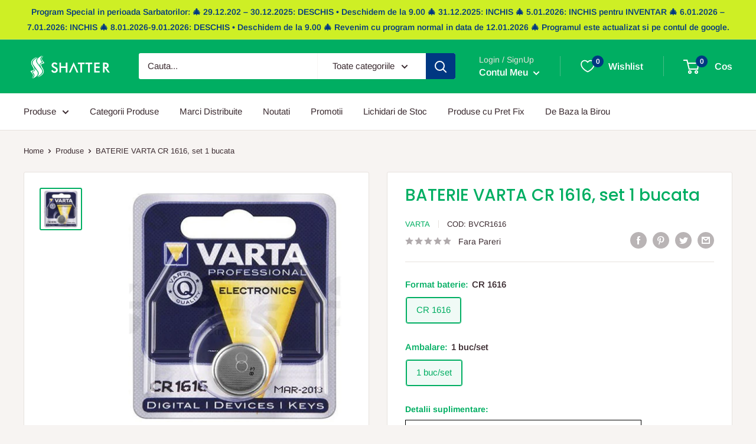

--- FILE ---
content_type: text/html; charset=utf-8
request_url: https://birotica.shatter.ro/products/baterie-varta-cr-1616-set-1-bucata
body_size: 43177
content:
<!doctype html>

<html class="no-js" lang="ro-RO">
  <head>
    <meta charset="utf-8">
    <meta name="viewport" content="width=device-width, initial-scale=1.0, height=device-height, minimum-scale=1.0, maximum-scale=1.0">
    <meta name="theme-color" content="#00ae62"><title>BATERIE VARTA CR 1616, set 1 bucata
</title><meta name="description" content="alcaline, ambalare in blister Foarte important! Bateriile si acumulatorii nu trebuie eliminate la gunoiul menajer obisnuit, deoarece acestea pot contine poluanti care pot dauna mediului si sanatatii dumneavoastra. in acelasi timp, contin si materii prime importante care se recicleaza, cum ar fi nichelul, fierul, zincul"><link rel="canonical" href="https://birotica.shatter.ro/products/baterie-varta-cr-1616-set-1-bucata"><link rel="shortcut icon" href="//birotica.shatter.ro/cdn/shop/files/shatter-favicon_96x96.png?v=1659111948" type="image/png"><link rel="preload" as="style" href="//birotica.shatter.ro/cdn/shop/t/2/assets/theme.css?v=35544806429793806021757678457">
    <link rel="preload" as="script" href="//birotica.shatter.ro/cdn/shop/t/2/assets/theme.js?v=126346436303257050861659106172">
    <link rel="preconnect" href="https://cdn.shopify.com">
    <link rel="preconnect" href="https://fonts.shopifycdn.com">
    <link rel="dns-prefetch" href="https://productreviews.shopifycdn.com">
    <link rel="dns-prefetch" href="https://ajax.googleapis.com">
    <link rel="dns-prefetch" href="https://maps.googleapis.com">
    <link rel="dns-prefetch" href="https://maps.gstatic.com">

    <meta property="og:type" content="product">
  <meta property="og:title" content="BATERIE VARTA CR 1616, set 1 bucata"><meta property="og:image" content="http://birotica.shatter.ro/cdn/shop/products/BATERIE_20VARTA_20CR_201616_20.jpg?v=1676038535">
    <meta property="og:image:secure_url" content="https://birotica.shatter.ro/cdn/shop/products/BATERIE_20VARTA_20CR_201616_20.jpg?v=1676038535">
    <meta property="og:image:width" content="500">
    <meta property="og:image:height" content="500"><meta property="product:price:amount" content="8,03">
  <meta property="product:price:currency" content="RON"><meta property="og:description" content="alcaline, ambalare in blister Foarte important! Bateriile si acumulatorii nu trebuie eliminate la gunoiul menajer obisnuit, deoarece acestea pot contine poluanti care pot dauna mediului si sanatatii dumneavoastra. in acelasi timp, contin si materii prime importante care se recicleaza, cum ar fi nichelul, fierul, zincul"><meta property="og:url" content="https://birotica.shatter.ro/products/baterie-varta-cr-1616-set-1-bucata">
<meta property="og:site_name" content="Birotica si Papetarie Shatter"><meta name="twitter:card" content="summary"><meta name="twitter:title" content="BATERIE VARTA CR 1616, set 1 bucata">
  <meta name="twitter:description" content="alcaline, ambalare in blister Foarte important!
Bateriile si acumulatorii nu trebuie eliminate la gunoiul menajer obisnuit, deoarece acestea pot contine poluanti care pot dauna mediului si sanatatii dumneavoastra. in acelasi timp, contin si materii prime importante care se recicleaza, cum ar fi nichelul, fierul, zincul sau manganul.
Prin urmare, sunteti obligati sa eliminati in mod corespunzator aceste produse. Dupa ce utilizati bateriile si acumulatorii, le puteti aduce inapoi la noi sau le puteti returna gratuit la cel mai apropiat punct de colectare.">
  <meta name="twitter:image" content="https://birotica.shatter.ro/cdn/shop/products/BATERIE_20VARTA_20CR_201616_20_600x600_crop_center.jpg?v=1676038535">
    <link rel="preload" href="//birotica.shatter.ro/cdn/fonts/poppins/poppins_n5.ad5b4b72b59a00358afc706450c864c3c8323842.woff2" as="font" type="font/woff2" crossorigin><link rel="preload" href="//birotica.shatter.ro/cdn/fonts/arimo/arimo_n4.a7efb558ca22d2002248bbe6f302a98edee38e35.woff2" as="font" type="font/woff2" crossorigin><style>
  @font-face {
  font-family: Poppins;
  font-weight: 500;
  font-style: normal;
  font-display: swap;
  src: url("//birotica.shatter.ro/cdn/fonts/poppins/poppins_n5.ad5b4b72b59a00358afc706450c864c3c8323842.woff2") format("woff2"),
       url("//birotica.shatter.ro/cdn/fonts/poppins/poppins_n5.33757fdf985af2d24b32fcd84c9a09224d4b2c39.woff") format("woff");
}

  @font-face {
  font-family: Arimo;
  font-weight: 400;
  font-style: normal;
  font-display: swap;
  src: url("//birotica.shatter.ro/cdn/fonts/arimo/arimo_n4.a7efb558ca22d2002248bbe6f302a98edee38e35.woff2") format("woff2"),
       url("//birotica.shatter.ro/cdn/fonts/arimo/arimo_n4.0da809f7d1d5ede2a73be7094ac00741efdb6387.woff") format("woff");
}

@font-face {
  font-family: Arimo;
  font-weight: 600;
  font-style: normal;
  font-display: swap;
  src: url("//birotica.shatter.ro/cdn/fonts/arimo/arimo_n6.9c18b0befd86597f319b7d7f925727d04c262b32.woff2") format("woff2"),
       url("//birotica.shatter.ro/cdn/fonts/arimo/arimo_n6.422bf6679b81a8bfb1b25d19299a53688390c2b9.woff") format("woff");
}

@font-face {
  font-family: Poppins;
  font-weight: 500;
  font-style: italic;
  font-display: swap;
  src: url("//birotica.shatter.ro/cdn/fonts/poppins/poppins_i5.6acfce842c096080e34792078ef3cb7c3aad24d4.woff2") format("woff2"),
       url("//birotica.shatter.ro/cdn/fonts/poppins/poppins_i5.a49113e4fe0ad7fd7716bd237f1602cbec299b3c.woff") format("woff");
}


  @font-face {
  font-family: Arimo;
  font-weight: 700;
  font-style: normal;
  font-display: swap;
  src: url("//birotica.shatter.ro/cdn/fonts/arimo/arimo_n7.1d2d0638e6a1228d86beb0e10006e3280ccb2d04.woff2") format("woff2"),
       url("//birotica.shatter.ro/cdn/fonts/arimo/arimo_n7.f4b9139e8eac4a17b38b8707044c20f54c3be479.woff") format("woff");
}

  @font-face {
  font-family: Arimo;
  font-weight: 400;
  font-style: italic;
  font-display: swap;
  src: url("//birotica.shatter.ro/cdn/fonts/arimo/arimo_i4.438ddb21a1b98c7230698d70dc1a21df235701b2.woff2") format("woff2"),
       url("//birotica.shatter.ro/cdn/fonts/arimo/arimo_i4.0e1908a0dc1ec32fabb5a03a0c9ee2083f82e3d7.woff") format("woff");
}

  @font-face {
  font-family: Arimo;
  font-weight: 700;
  font-style: italic;
  font-display: swap;
  src: url("//birotica.shatter.ro/cdn/fonts/arimo/arimo_i7.b9f09537c29041ec8d51f8cdb7c9b8e4f1f82cb1.woff2") format("woff2"),
       url("//birotica.shatter.ro/cdn/fonts/arimo/arimo_i7.ec659fc855f754fd0b1bd052e606bba1058f73da.woff") format("woff");
}


  :root {
    --default-text-font-size : 15px;
    --base-text-font-size    : 15px;
    --heading-font-family    : Poppins, sans-serif;
    --heading-font-weight    : 500;
    --heading-font-style     : normal;
    --text-font-family       : Arimo, sans-serif;
    --text-font-weight       : 400;
    --text-font-style        : normal;
    --text-font-bolder-weight: 600;
    --text-link-decoration   : underline;

    --text-color               : #3a2a2f;
    --text-color-rgb           : 58, 42, 47;
    --heading-color            : #00ae62;
    --border-color             : #e7e2de;
    --border-color-rgb         : 231, 226, 222;
    --form-border-color        : #dcd5cf;
    --accent-color             : #00ae62;
    --accent-color-rgb         : 0, 174, 98;
    --link-color               : #003882;
    --link-color-hover         : #001735;
    --background               : #f7f4f2;
    --secondary-background     : #ffffff;
    --secondary-background-rgb : 255, 255, 255;
    --accent-background        : rgba(0, 174, 98, 0.08);

    --input-background: #ffffff;

    --error-color       : #f71b1b;
    --error-background  : rgba(247, 27, 27, 0.07);
    --success-color     : #00ae62;
    --success-background: rgba(0, 174, 98, 0.11);

    --primary-button-background      : #003882;
    --primary-button-background-rgb  : 0, 56, 130;
    --primary-button-text-color      : #ffffff;
    --secondary-button-background    : #3a2a2f;
    --secondary-button-background-rgb: 58, 42, 47;
    --secondary-button-text-color    : #ffffff;

    --header-background      : #00ae62;
    --header-text-color      : #ffffff;
    --header-light-text-color: #e9e2dd;
    --header-border-color    : rgba(233, 226, 221, 0.3);
    --header-accent-color    : #003882;

    --footer-background-color:    #f7f4f2;
    --footer-heading-text-color:  #00ae62;
    --footer-body-text-color:     #3a2a2f;
    --footer-body-text-color-rgb: 58, 42, 47;
    --footer-accent-color:        #003882;
    --footer-accent-color-rgb:    0, 56, 130;
    --footer-border:              1px solid var(--border-color);
    
    --flickity-arrow-color: #bcaea3;--product-on-sale-accent           : #ee0000;
    --product-on-sale-accent-rgb       : 238, 0, 0;
    --product-on-sale-color            : #ffffff;
    --product-in-stock-color           : #00ae62;
    --product-low-stock-color          : #ee0000;
    --product-sold-out-color           : #d1d1d4;
    --product-custom-label-1-background: #ff6128;
    --product-custom-label-1-color     : #ffffff;
    --product-custom-label-2-background: #a95ebe;
    --product-custom-label-2-color     : #ffffff;
    --product-review-star-color        : #ffb647;

    --mobile-container-gutter : 20px;
    --desktop-container-gutter: 40px;

    /* Shopify related variables */
    --payment-terms-background-color: #f7f4f2;
  }
</style>

<script>
  // IE11 does not have support for CSS variables, so we have to polyfill them
  if (!(((window || {}).CSS || {}).supports && window.CSS.supports('(--a: 0)'))) {
    const script = document.createElement('script');
    script.type = 'text/javascript';
    script.src = 'https://cdn.jsdelivr.net/npm/css-vars-ponyfill@2';
    script.onload = function() {
      cssVars({});
    };

    document.getElementsByTagName('head')[0].appendChild(script);
  }
</script>


    <script>window.performance && window.performance.mark && window.performance.mark('shopify.content_for_header.start');</script><meta id="shopify-digital-wallet" name="shopify-digital-wallet" content="/65652785395/digital_wallets/dialog">
<link rel="alternate" type="application/json+oembed" href="https://birotica.shatter.ro/products/baterie-varta-cr-1616-set-1-bucata.oembed">
<script async="async" src="/checkouts/internal/preloads.js?locale=ro-RO"></script>
<script id="shopify-features" type="application/json">{"accessToken":"58ac5c3970d6f2845df8b929ec04a703","betas":["rich-media-storefront-analytics"],"domain":"birotica.shatter.ro","predictiveSearch":true,"shopId":65652785395,"locale":"ro"}</script>
<script>var Shopify = Shopify || {};
Shopify.shop = "shattershop.myshopify.com";
Shopify.locale = "ro-RO";
Shopify.currency = {"active":"RON","rate":"1.0"};
Shopify.country = "RO";
Shopify.theme = {"name":"Birotica.Shatter.ro - Birotica si Papetarie","id":134427836659,"schema_name":"Warehouse","schema_version":"2.8.2","theme_store_id":871,"role":"main"};
Shopify.theme.handle = "null";
Shopify.theme.style = {"id":null,"handle":null};
Shopify.cdnHost = "birotica.shatter.ro/cdn";
Shopify.routes = Shopify.routes || {};
Shopify.routes.root = "/";</script>
<script type="module">!function(o){(o.Shopify=o.Shopify||{}).modules=!0}(window);</script>
<script>!function(o){function n(){var o=[];function n(){o.push(Array.prototype.slice.apply(arguments))}return n.q=o,n}var t=o.Shopify=o.Shopify||{};t.loadFeatures=n(),t.autoloadFeatures=n()}(window);</script>
<script id="shop-js-analytics" type="application/json">{"pageType":"product"}</script>
<script defer="defer" async type="module" src="//birotica.shatter.ro/cdn/shopifycloud/shop-js/modules/v2/client.init-shop-cart-sync_BYoKDb62.ro-RO.esm.js"></script>
<script defer="defer" async type="module" src="//birotica.shatter.ro/cdn/shopifycloud/shop-js/modules/v2/chunk.common_BQCL0kNR.esm.js"></script>
<script type="module">
  await import("//birotica.shatter.ro/cdn/shopifycloud/shop-js/modules/v2/client.init-shop-cart-sync_BYoKDb62.ro-RO.esm.js");
await import("//birotica.shatter.ro/cdn/shopifycloud/shop-js/modules/v2/chunk.common_BQCL0kNR.esm.js");

  window.Shopify.SignInWithShop?.initShopCartSync?.({"fedCMEnabled":true,"windoidEnabled":true});

</script>
<script>(function() {
  var isLoaded = false;
  function asyncLoad() {
    if (isLoaded) return;
    isLoaded = true;
    var urls = ["https:\/\/cloudsearch-1f874.kxcdn.com\/shopify.js?srp=\/a\/search\u0026filtersEnabled=1\u0026shop=shattershop.myshopify.com"];
    for (var i = 0; i < urls.length; i++) {
      var s = document.createElement('script');
      s.type = 'text/javascript';
      s.async = true;
      s.src = urls[i];
      var x = document.getElementsByTagName('script')[0];
      x.parentNode.insertBefore(s, x);
    }
  };
  if(window.attachEvent) {
    window.attachEvent('onload', asyncLoad);
  } else {
    window.addEventListener('load', asyncLoad, false);
  }
})();</script>
<script id="__st">var __st={"a":65652785395,"offset":7200,"reqid":"07725a57-24a9-454a-9b90-073426392581-1767485722","pageurl":"birotica.shatter.ro\/products\/baterie-varta-cr-1616-set-1-bucata","u":"f22a127f78ce","p":"product","rtyp":"product","rid":7886562558195};</script>
<script>window.ShopifyPaypalV4VisibilityTracking = true;</script>
<script id="captcha-bootstrap">!function(){'use strict';const t='contact',e='account',n='new_comment',o=[[t,t],['blogs',n],['comments',n],[t,'customer']],c=[[e,'customer_login'],[e,'guest_login'],[e,'recover_customer_password'],[e,'create_customer']],r=t=>t.map((([t,e])=>`form[action*='/${t}']:not([data-nocaptcha='true']) input[name='form_type'][value='${e}']`)).join(','),a=t=>()=>t?[...document.querySelectorAll(t)].map((t=>t.form)):[];function s(){const t=[...o],e=r(t);return a(e)}const i='password',u='form_key',d=['recaptcha-v3-token','g-recaptcha-response','h-captcha-response',i],f=()=>{try{return window.sessionStorage}catch{return}},m='__shopify_v',_=t=>t.elements[u];function p(t,e,n=!1){try{const o=window.sessionStorage,c=JSON.parse(o.getItem(e)),{data:r}=function(t){const{data:e,action:n}=t;return t[m]||n?{data:e,action:n}:{data:t,action:n}}(c);for(const[e,n]of Object.entries(r))t.elements[e]&&(t.elements[e].value=n);n&&o.removeItem(e)}catch(o){console.error('form repopulation failed',{error:o})}}const l='form_type',E='cptcha';function T(t){t.dataset[E]=!0}const w=window,h=w.document,L='Shopify',v='ce_forms',y='captcha';let A=!1;((t,e)=>{const n=(g='f06e6c50-85a8-45c8-87d0-21a2b65856fe',I='https://cdn.shopify.com/shopifycloud/storefront-forms-hcaptcha/ce_storefront_forms_captcha_hcaptcha.v1.5.2.iife.js',D={infoText:'Protejat prin hCaptcha',privacyText:'Confidențialitate',termsText:'Condiții'},(t,e,n)=>{const o=w[L][v],c=o.bindForm;if(c)return c(t,g,e,D).then(n);var r;o.q.push([[t,g,e,D],n]),r=I,A||(h.body.append(Object.assign(h.createElement('script'),{id:'captcha-provider',async:!0,src:r})),A=!0)});var g,I,D;w[L]=w[L]||{},w[L][v]=w[L][v]||{},w[L][v].q=[],w[L][y]=w[L][y]||{},w[L][y].protect=function(t,e){n(t,void 0,e),T(t)},Object.freeze(w[L][y]),function(t,e,n,w,h,L){const[v,y,A,g]=function(t,e,n){const i=e?o:[],u=t?c:[],d=[...i,...u],f=r(d),m=r(i),_=r(d.filter((([t,e])=>n.includes(e))));return[a(f),a(m),a(_),s()]}(w,h,L),I=t=>{const e=t.target;return e instanceof HTMLFormElement?e:e&&e.form},D=t=>v().includes(t);t.addEventListener('submit',(t=>{const e=I(t);if(!e)return;const n=D(e)&&!e.dataset.hcaptchaBound&&!e.dataset.recaptchaBound,o=_(e),c=g().includes(e)&&(!o||!o.value);(n||c)&&t.preventDefault(),c&&!n&&(function(t){try{if(!f())return;!function(t){const e=f();if(!e)return;const n=_(t);if(!n)return;const o=n.value;o&&e.removeItem(o)}(t);const e=Array.from(Array(32),(()=>Math.random().toString(36)[2])).join('');!function(t,e){_(t)||t.append(Object.assign(document.createElement('input'),{type:'hidden',name:u})),t.elements[u].value=e}(t,e),function(t,e){const n=f();if(!n)return;const o=[...t.querySelectorAll(`input[type='${i}']`)].map((({name:t})=>t)),c=[...d,...o],r={};for(const[a,s]of new FormData(t).entries())c.includes(a)||(r[a]=s);n.setItem(e,JSON.stringify({[m]:1,action:t.action,data:r}))}(t,e)}catch(e){console.error('failed to persist form',e)}}(e),e.submit())}));const S=(t,e)=>{t&&!t.dataset[E]&&(n(t,e.some((e=>e===t))),T(t))};for(const o of['focusin','change'])t.addEventListener(o,(t=>{const e=I(t);D(e)&&S(e,y())}));const B=e.get('form_key'),M=e.get(l),P=B&&M;t.addEventListener('DOMContentLoaded',(()=>{const t=y();if(P)for(const e of t)e.elements[l].value===M&&p(e,B);[...new Set([...A(),...v().filter((t=>'true'===t.dataset.shopifyCaptcha))])].forEach((e=>S(e,t)))}))}(h,new URLSearchParams(w.location.search),n,t,e,['guest_login'])})(!0,!0)}();</script>
<script integrity="sha256-4kQ18oKyAcykRKYeNunJcIwy7WH5gtpwJnB7kiuLZ1E=" data-source-attribution="shopify.loadfeatures" defer="defer" src="//birotica.shatter.ro/cdn/shopifycloud/storefront/assets/storefront/load_feature-a0a9edcb.js" crossorigin="anonymous"></script>
<script data-source-attribution="shopify.dynamic_checkout.dynamic.init">var Shopify=Shopify||{};Shopify.PaymentButton=Shopify.PaymentButton||{isStorefrontPortableWallets:!0,init:function(){window.Shopify.PaymentButton.init=function(){};var t=document.createElement("script");t.src="https://birotica.shatter.ro/cdn/shopifycloud/portable-wallets/latest/portable-wallets.ro.js",t.type="module",document.head.appendChild(t)}};
</script>
<script data-source-attribution="shopify.dynamic_checkout.buyer_consent">
  function portableWalletsHideBuyerConsent(e){var t=document.getElementById("shopify-buyer-consent"),n=document.getElementById("shopify-subscription-policy-button");t&&n&&(t.classList.add("hidden"),t.setAttribute("aria-hidden","true"),n.removeEventListener("click",e))}function portableWalletsShowBuyerConsent(e){var t=document.getElementById("shopify-buyer-consent"),n=document.getElementById("shopify-subscription-policy-button");t&&n&&(t.classList.remove("hidden"),t.removeAttribute("aria-hidden"),n.addEventListener("click",e))}window.Shopify?.PaymentButton&&(window.Shopify.PaymentButton.hideBuyerConsent=portableWalletsHideBuyerConsent,window.Shopify.PaymentButton.showBuyerConsent=portableWalletsShowBuyerConsent);
</script>
<script>
  function portableWalletsCleanup(e){e&&e.src&&console.error("Failed to load portable wallets script "+e.src);var t=document.querySelectorAll("shopify-accelerated-checkout .shopify-payment-button__skeleton, shopify-accelerated-checkout-cart .wallet-cart-button__skeleton"),e=document.getElementById("shopify-buyer-consent");for(let e=0;e<t.length;e++)t[e].remove();e&&e.remove()}function portableWalletsNotLoadedAsModule(e){e instanceof ErrorEvent&&"string"==typeof e.message&&e.message.includes("import.meta")&&"string"==typeof e.filename&&e.filename.includes("portable-wallets")&&(window.removeEventListener("error",portableWalletsNotLoadedAsModule),window.Shopify.PaymentButton.failedToLoad=e,"loading"===document.readyState?document.addEventListener("DOMContentLoaded",window.Shopify.PaymentButton.init):window.Shopify.PaymentButton.init())}window.addEventListener("error",portableWalletsNotLoadedAsModule);
</script>

<script type="module" src="https://birotica.shatter.ro/cdn/shopifycloud/portable-wallets/latest/portable-wallets.ro.js" onError="portableWalletsCleanup(this)" crossorigin="anonymous"></script>
<script nomodule>
  document.addEventListener("DOMContentLoaded", portableWalletsCleanup);
</script>

<script id='scb4127' type='text/javascript' async='' src='https://birotica.shatter.ro/cdn/shopifycloud/privacy-banner/storefront-banner.js'></script><link id="shopify-accelerated-checkout-styles" rel="stylesheet" media="screen" href="https://birotica.shatter.ro/cdn/shopifycloud/portable-wallets/latest/accelerated-checkout-backwards-compat.css" crossorigin="anonymous">
<style id="shopify-accelerated-checkout-cart">
        #shopify-buyer-consent {
  margin-top: 1em;
  display: inline-block;
  width: 100%;
}

#shopify-buyer-consent.hidden {
  display: none;
}

#shopify-subscription-policy-button {
  background: none;
  border: none;
  padding: 0;
  text-decoration: underline;
  font-size: inherit;
  cursor: pointer;
}

#shopify-subscription-policy-button::before {
  box-shadow: none;
}

      </style>

<script>window.performance && window.performance.mark && window.performance.mark('shopify.content_for_header.end');</script>

    <link rel="stylesheet" href="//birotica.shatter.ro/cdn/shop/t/2/assets/theme.css?v=35544806429793806021757678457">

    
  <script type="application/ld+json">
  {
    "@context": "https://schema.org",
    "@type": "Product",
    "productID": 7886562558195,
    "offers": [{
          "@type": "Offer",
          "name": "CR 1616 \/ 1 buc\/set",
          "availability":"https://schema.org/InStock",
          "price": 8.03,
          "priceCurrency": "RON",
          "priceValidUntil": "2026-01-14","sku": "BVCR1616",
          "url": "/products/baterie-varta-cr-1616-set-1-bucata?variant=43393836712179"
        }
],"brand": {
      "@type": "Brand",
      "name": "Varta"
    },
    "name": "BATERIE VARTA CR 1616, set 1 bucata",
    "description": "alcaline, ambalare in blister Foarte important!\nBateriile si acumulatorii nu trebuie eliminate la gunoiul menajer obisnuit, deoarece acestea pot contine poluanti care pot dauna mediului si sanatatii dumneavoastra. in acelasi timp, contin si materii prime importante care se recicleaza, cum ar fi nichelul, fierul, zincul sau manganul.\nPrin urmare, sunteti obligati sa eliminati in mod corespunzator aceste produse. Dupa ce utilizati bateriile si acumulatorii, le puteti aduce inapoi la noi sau le puteti returna gratuit la cel mai apropiat punct de colectare.",
    "category": "Baterii si Acumulatori",
    "url": "/products/baterie-varta-cr-1616-set-1-bucata",
    "sku": "BVCR1616",
    "image": {
      "@type": "ImageObject",
      "url": "https://birotica.shatter.ro/cdn/shop/products/BATERIE_20VARTA_20CR_201616_20.jpg?v=1676038535&width=1024",
      "image": "https://birotica.shatter.ro/cdn/shop/products/BATERIE_20VARTA_20CR_201616_20.jpg?v=1676038535&width=1024",
      "name": "",
      "width": "1024",
      "height": "1024"
    }
  }
  </script>



  <script type="application/ld+json">
  {
    "@context": "https://schema.org",
    "@type": "BreadcrumbList",
  "itemListElement": [{
      "@type": "ListItem",
      "position": 1,
      "name": "Home",
      "item": "https://birotica.shatter.ro"
    },{
          "@type": "ListItem",
          "position": 2,
          "name": "BATERIE VARTA CR 1616, set 1 bucata",
          "item": "https://birotica.shatter.ro/products/baterie-varta-cr-1616-set-1-bucata"
        }]
  }
  </script>



    <script>
      // This allows to expose several variables to the global scope, to be used in scripts
      window.theme = {
        pageType: "product",
        cartCount: 0,
        moneyFormat: "\u003cspan class=dualPrice\u003e{{amount_with_comma_separator}} lei\u003c\/span\u003e",
        moneyWithCurrencyFormat: "\u003cspan class=dualPrice\u003e{{amount_with_comma_separator}} lei RON\u003c\/span\u003e",
        currencyCodeEnabled: false,
        showDiscount: true,
        discountMode: "percentage",
        searchMode: "product",
        searchUnavailableProducts: "last",
        cartType: "drawer"
      };

      window.routes = {
        rootUrl: "\/",
        rootUrlWithoutSlash: '',
        cartUrl: "\/cart",
        cartAddUrl: "\/cart\/add",
        cartChangeUrl: "\/cart\/change",
        searchUrl: "\/search",
        productRecommendationsUrl: "\/recommendations\/products"
      };

      window.languages = {
        productRegularPrice: "Pret Normal",
        productSalePrice: "Pret Redus",
        collectionOnSaleLabel: "Economiseste {{savings}}",
        productFormUnavailable: "Indisponibil",
        productFormAddToCart: "Adauga in cos",
        productFormSoldOut: "Sold out",
        productAdded: "Produsul a fost adaugat in cos",
        productAddedShort: "Adaugat!",
        shippingEstimatorNoResults: "Nu s-a putut calcula un cost de livrare pentru adresa ta",
        shippingEstimatorOneResult: "Exista un singur tarif de livrare pentru adresa ta",
        shippingEstimatorMultipleResults: "Exista {{count}} tarife de livrare pentru adresa ta",
        shippingEstimatorErrors: "Sunt cateva erori"
      };

      window.lazySizesConfig = {
        loadHidden: false,
        hFac: 0.8,
        expFactor: 3,
        customMedia: {
          '--phone': '(max-width: 640px)',
          '--tablet': '(min-width: 641px) and (max-width: 1023px)',
          '--lap': '(min-width: 1024px)'
        }
      };

      document.documentElement.className = document.documentElement.className.replace('no-js', 'js');
    </script><script src="//birotica.shatter.ro/cdn/shop/t/2/assets/theme.js?v=126346436303257050861659106172" defer></script>
    <script src="//birotica.shatter.ro/cdn/shop/t/2/assets/custom.js?v=102476495355921946141659106172" defer></script><script>
        (function () {
          window.onpageshow = function() {
            // We force re-freshing the cart content onpageshow, as most browsers will serve a cache copy when hitting the
            // back button, which cause staled data
            document.documentElement.dispatchEvent(new CustomEvent('cart:refresh', {
              bubbles: true,
              detail: {scrollToTop: false}
            }));
          };
        })();
      </script><!-- BEGIN app block: shopify://apps/dual-price-display-pro/blocks/app-block/fbd96439-f105-44a6-b4c5-51766faddec4 -->
    <!-- BEGIN app snippet: init --><style>
    .dualPrice{display:block;}
    [itemprop="price"]{display:block !important;}
</style>

    <div class="styleForDualPrice tae">
        <style>
            .dualPrice{display:none;}
        </style>
    </div>


<script type="text/javascript">
    
        var productDPID = '7886562558195';
        var productDPHandle = 'baterie-varta-cr-1616-set-1-bucata';
        var productDPTags = JSON.parse(JSON.stringify(["buc"]));
        var productDPVendor = "Varta";
        var variants = [];
        var variantsDPTaxable = [];
        
            variants.push('{"id":' + 43393836712179 + ',"price":' + 803 + '}');
            variantsDPTaxable.push('{"id":' + 43393836712179 + ',"taxable":' + true + ',"compareAtPrice":' + 0 + '}');
        
        var productDPVariants = '[' + variants.join(",") + ']';
        var productDPVariantsTaxable = '[' + variantsDPTaxable.join(",") + ']';
        var selectedProductDPPrice = '803';
        var selectedProductDPCompareAtPrice = '';
        var selectedProductDPVariantID = '43393836712179';
    
    var isCart = false;
    
    var dualPriceStoreID = parseInt('2487');
    var dpLocalizationIsoCode = 'RO';

    
    var dp_activate_app = '1';
    var dp_base_price_type = '1';
    var dp_price_type_to_show = '0';
    var dp_first_price = '1';
    var dp_tax_percent = '19';
    var dp_dual_price_for_taxable_products = '0';
    var dp_apply_only_tax_rules_prices = '';
    var dp_tax_incl_label = 'cu TVA';
    var dp_tax_excl_label = 'fara TVA';
    var dp_price_path = '[itemprop=price]';
    var dp_catalog_price_path = '.dualPrice';
    var dp_tax_incl_color = '#00ae62';
    var dp_tax_excl_color = '#000000';
    var dp_size_ratio = '2';
    var dp_money_format = '$$amount_with_comma_separator&& lei';
    
        dp_money_format = '{{amount_with_comma_separator}} lei';
    
    var dp_show_compare_at_price = '0';

    var dp_tax_rules = [];
    
        dp_tax_rules = [];
    

    var dp_customer_tags = [];
    
        
    

    var dp_collections_products_ids = {};
    
    
</script>
<!-- END app snippet -->
    <!-- BEGIN app snippet: scripts -->

    <script src='https://cdn.shopify.com/extensions/019b1312-1188-701f-a167-4312b20b1b1a/dual-price-display-pro-11/assets/dualPrice_v5.js' defer></script>


<!-- END app snippet -->



<!-- END app block --><!-- BEGIN app block: shopify://apps/king-product-options-variant/blocks/app-embed/ce104259-52b1-4720-9ecf-76b34cae0401 -->
    
        <!-- BEGIN app snippet: option.v1 --><link href="//cdn.shopify.com/extensions/019b4e43-a383-7f0c-979c-7303d462adcd/king-product-options-variant-70/assets/ymq-option.css" rel="stylesheet" type="text/css" media="all" />
<link async href='https://option.ymq.cool/option/bottom.css' rel='stylesheet'> 
<style id="ymq-jsstyle"></style>
<script data-asyncLoad='asyncLoad' data-mbAt2ktK3Dmszf6K="mbAt2ktK3Dmszf6K">
    window.best_option = window.best_option || {}; 

    best_option.shop = `shattershop.myshopify.com`; 

    best_option.page = `product`; 

    best_option.ymq_option_branding = {}; 
      
        best_option.ymq_option_branding = {"button":{"--button-background-checked-color":"#000000","--button-background-color":"#FFFFFF","--button-background-disabled-color":"#FFFFFF","--button-border-checked-color":"#000000","--button-border-color":"#000000","--button-border-disabled-color":"#000000","--button-font-checked-color":"#FFFFFF","--button-font-disabled-color":"#cccccc","--button-font-color":"#000000","--button-border-radius":"0","--button-font-size":"14","--button-line-height":"20","--button-margin-l-r":"4","--button-margin-u-d":"4","--button-padding-l-r":"16","--button-padding-u-d":"8"},"radio":{"--radio-border-color":"#BBC1E1","--radio-border-checked-color":"#BBC1E1","--radio-border-disabled-color":"#BBC1E1","--radio-border-hover-color":"#BBC1E1","--radio-background-color":"#FFFFFF","--radio-background-checked-color":"#275EFE","--radio-background-disabled-color":"#E1E6F9","--radio-background-hover-color":"#FFFFFF","--radio-inner-color":"#E1E6F9","--radio-inner-checked-color":"#FFFFFF","--radio-inner-disabled-color":"#FFFFFF"},"input":{"--input-border-color":"#000000","--input-border-checked-color":"#000000","--input-background-color":"#FFFFFF","--input-background-checked-color":"#FFFFFF","--input-font-color":"#000000","--input-font-checked-color":"#00AE62","--input-padding-u-d":"9","--input-padding-l-r":"16","--input-width":"100","--input-max-width":"400","--input-font-size":"14","--input-border-radius":"0"},"select":{"--select-border-color":"#000000","--select-border-checked-color":"#000000","--select-background-color":"#FFFFFF","--select-background-checked-color":"#FFFFFF","--select-font-color":"#000000","--select-font-checked-color":"#000000","--select-option-background-color":"#FFFFFF","--select-option-background-checked-color":"#F5F9FF","--select-option-background-disabled-color":"#FFFFFF","--select-option-font-color":"#000000","--select-option-font-checked-color":"#000000","--select-option-font-disabled-color":"#CCCCCC","--select-padding-u-d":"9","--select-padding-l-r":"16","--select-option-padding-u-d":"9","--select-option-padding-l-r":"16","--select-width":"100","--select-max-width":"400","--select-font-size":"14","--select-border-radius":"0"},"multiple":{"--multiple-background-color":"#F5F9FF","--multiple-font-color":"#000000","--multiple-padding-u-d":"2","--multiple-padding-l-r":"8","--multiple-font-size":"12","--multiple-border-radius":"0"},"img":{"--img-border-color":"#E1E1E1","--img-border-checked-color":"#000000","--img-border-disabled-color":"#000000","--img-width":"50","--img-height":"50","--img-margin-u-d":"2","--img-margin-l-r":"2","--img-border-radius":"4"},"upload":{"--upload-background-color":"#409EFF","--upload-font-color":"#FFFFFF","--upload-border-color":"#409EFF","--upload-padding-u-d":"12","--upload-padding-l-r":"20","--upload-font-size":"12","--upload-border-radius":"4"},"cart":{"--cart-border-color":"#000000","--buy-border-color":"#000000","--cart-border-hover-color":"#000000","--buy-border-hover-color":"#000000","--cart-background-color":"#000000","--buy-background-color":"#000000","--cart-background-hover-color":"#000000","--buy-background-hover-color":"#000000","--cart-font-color":"#FFFFFF","--buy-font-color":"#FFFFFF","--cart-font-hover-color":"#FFFFFF","--buy-font-hover-color":"#FFFFFF","--cart-padding-u-d":"12","--cart-padding-l-r":"16","--buy-padding-u-d":"12","--buy-padding-l-r":"16","--cart-margin-u-d":"4","--cart-margin-l-r":"0","--buy-margin-u-d":"4","--buy-margin-l-r":"0","--cart-width":"100","--cart-max-width":"800","--buy-width":"100","--buy-max-width":"800","--cart-font-size":"14","--cart-border-radius":"0","--buy-font-size":"14","--buy-border-radius":"0"},"quantity":{"--quantity-border-color":"#A6A3A3","--quantity-font-color":"#000000","--quantity-background-color":"#FFFFFF","--quantity-width":"150","--quantity-height":"40","--quantity-font-size":"14","--quantity-border-radius":"0"},"global":{"--global-title-color":"#00AE62","--global-help-color":"#000000","--global-error-color":"#DC3545","--global-title-font-size":"14","--global-help-font-size":"12","--global-error-font-size":"12","--global-margin-top":"0","--global-margin-bottom":"20","--global-margin-left":"0","--global-margin-right":"0","--global-title-margin-top":"0","--global-title-margin-bottom":"5","--global-title-margin-left":"0","--global-title-margin-right":"0","--global-help-margin-top":"5","--global-help-margin-bottom":"0","--global-help-margin-left":"0","--global-help-margin-right":"0","--global-error-margin-top":"5","--global-error-margin-bottom":"0","--global-error-margin-left":"0","--global-error-margin-right":"0"},"discount":{"--new-discount-normal-color":"#1878B9","--new-discount-error-color":"#E22120","--new-discount-layout":"flex-end"},"lan":{"require":"This is a required field.","email":"Please enter a valid email address.","phone":"Please enter the correct phone.","number":"Please enter an number.","integer":"Please enter an integer.","min_char":"Please enter no less than %s characters.","max_char":"Please enter no more than %s characters.","max_s":"Please choose less than %s options.","min_s":"Please choose more than %s options.","total_s":"Please choose %s options.","min":"Please enter no less than %s.","max":"Please enter no more than %s.","currency":"RON","sold_out":"sold out","please_choose":"Please choose","add_to_cart":"ADD TO CART","buy_it_now":"BUY IT NOW","add_price_text":"Selection will add %s to the price","discount_code":"Discount code","application":"Apply","discount_error1":"Enter a valid discount code","discount_error2":"discount code isn't valid for the items in your cart"},"price":{"--price-border-color":"#000000","--price-background-color":"#FFFFFF","--price-font-color":"#000000","--price-price-font-color":"#03de90","--price-padding-u-d":"9","--price-padding-l-r":"16","--price-width":"100","--price-max-width":"400","--price-font-size":"14","--price-border-radius":"0"},"extra":{"is_show":"1","plan":0,"quantity-box":"0","price-value":"3,4,15,6,16,7","variant-original-margin-bottom":"15","strong-dorp-down":0,"radio-unchecked":1,"img-option-bigger":1,"add-button-reload":"1","buy-now-new":"1","open-theme-buy-now":1,"open-theme-ajax-cart":1,"free_plan":1,"img_cdn":1,"timestamp":1661676068,"new":2,"variant-original":"1","show-canvas-text":"1","condition-is-hide":"0","close":"1","id":"65652785395","free":"0","add-to-cart-form":"","variant-not-disabled":"0","variant-id-dom":"","add-cart-form-number":"0","product-price-in-product-page":"","product-compare-at-price-in-product-page":"","hide-shopify-option":"","show-quantity":"","quantity-change":"","product-hide":"","product-show":"","product-add-to-cart":"","payment-button-hide":"","discount-before":"","cart-quantity-click-change":"","cart-quantity-change":"","check-out-button":"","variant-condition-label-class":"","variant-condition-value-parent-class":"","variant-condition-value-class":"","variant-condition-click-class":"","trigger-select":"","trigger-select-join":"","other-form-data":"0","bunow":"1","cart-ajax":"0","add-cart-url":"","theme-variant-class":"","theme-variant-class-no":".ymq_v_box","extra-style-code":".product-form__info-list {\r\n    display: block !important;\r\n}","variant-id-from":"0","trigger-option-dom":"","before_init_product":"bestJq(\".product-form__info-item--quantity\").before(`<div class=\"ymq_v_box\"></div>`)","buildYmqDom_b":"","buildYmqDom_a":"","replaceDomPrice_b":"","replaceDomPrice_a":"","buildFormData_b":"","buildFormData_a":"","doAddCart_before_validate":"","doAddCart_after_validate":"","doAddCart_before_getAjaxData":"","doAddCart_after_getAjaxData":"","doAddCart_success":"","doAddCart_error":""}}; 
     
        
    best_option.product = {"id":7886562558195,"title":"BATERIE VARTA CR 1616, set 1 bucata","handle":"baterie-varta-cr-1616-set-1-bucata","description":"alcaline, ambalare in blister\u003cp\u003e Foarte important!\nBateriile si acumulatorii nu trebuie eliminate la gunoiul menajer obisnuit, deoarece acestea pot contine poluanti care pot dauna mediului si sanatatii dumneavoastra. in acelasi timp, contin si materii prime importante care se recicleaza, cum ar fi nichelul, fierul, zincul sau manganul.\nPrin urmare, sunteti obligati sa eliminati in mod corespunzator aceste produse. Dupa ce utilizati bateriile si acumulatorii, le puteti aduce inapoi la noi sau le puteti returna gratuit la cel mai apropiat punct de colectare.\u003c\/p\u003e","published_at":"2022-10-21T19:26:42+03:00","created_at":"2022-10-21T19:26:44+03:00","vendor":"Varta","type":"Baterii si Acumulatori","tags":["buc"],"price":803,"price_min":803,"price_max":803,"available":true,"price_varies":false,"compare_at_price":null,"compare_at_price_min":0,"compare_at_price_max":0,"compare_at_price_varies":false,"variants":[{"id":43393836712179,"title":"CR 1616 \/ 1 buc\/set","option1":"CR 1616","option2":"1 buc\/set","option3":null,"sku":"BVCR1616","requires_shipping":true,"taxable":true,"featured_image":null,"available":true,"name":"BATERIE VARTA CR 1616, set 1 bucata - CR 1616 \/ 1 buc\/set","public_title":"CR 1616 \/ 1 buc\/set","options":["CR 1616","1 buc\/set"],"price":803,"weight":0,"compare_at_price":null,"inventory_management":null,"barcode":null,"requires_selling_plan":false,"selling_plan_allocations":[]}],"images":["\/\/birotica.shatter.ro\/cdn\/shop\/products\/BATERIE_20VARTA_20CR_201616_20.jpg?v=1676038535"],"featured_image":"\/\/birotica.shatter.ro\/cdn\/shop\/products\/BATERIE_20VARTA_20CR_201616_20.jpg?v=1676038535","options":["Format baterie","Ambalare"],"media":[{"alt":null,"id":31658658922739,"position":1,"preview_image":{"aspect_ratio":1.0,"height":500,"width":500,"src":"\/\/birotica.shatter.ro\/cdn\/shop\/products\/BATERIE_20VARTA_20CR_201616_20.jpg?v=1676038535"},"aspect_ratio":1.0,"height":500,"media_type":"image","src":"\/\/birotica.shatter.ro\/cdn\/shop\/products\/BATERIE_20VARTA_20CR_201616_20.jpg?v=1676038535","width":500}],"requires_selling_plan":false,"selling_plan_groups":[],"content":"alcaline, ambalare in blister\u003cp\u003e Foarte important!\nBateriile si acumulatorii nu trebuie eliminate la gunoiul menajer obisnuit, deoarece acestea pot contine poluanti care pot dauna mediului si sanatatii dumneavoastra. in acelasi timp, contin si materii prime importante care se recicleaza, cum ar fi nichelul, fierul, zincul sau manganul.\nPrin urmare, sunteti obligati sa eliminati in mod corespunzator aceste produse. Dupa ce utilizati bateriile si acumulatorii, le puteti aduce inapoi la noi sau le puteti returna gratuit la cel mai apropiat punct de colectare.\u003c\/p\u003e"}; 

    best_option.ymq_has_only_default_variant = true; 
     
        best_option.ymq_has_only_default_variant = false; 
     

    
        best_option.ymq_status = {}; 
         

        best_option.ymq_variantjson = {}; 
         

        best_option.ymq_option_data = {}; 
        

        best_option.ymq_option_condition = {}; 
         
            
    


    best_option.product_collections = {};
    
        best_option.product_collections[405076541683] = {"id":405076541683,"handle":"baterii-si-acumulatori","title":"Baterii Si Acumulatori","updated_at":"2025-12-23T14:10:39+02:00","body_html":"\u003cspan data-mce-fragment=\"1\"\u003eAceastă pagină web nu este destinată cumpărăturilor on-line, se adresează în primul rând clienților noștri, ca un instrument de lucru, cu posibilitatea generării de comenzi online.\u003c\/span\u003e","published_at":"2022-07-30T18:52:29+03:00","sort_order":"best-selling","template_suffix":"","disjunctive":true,"rules":[{"column":"tag","relation":"equals","condition":"Baterii Si Acumulatori"},{"column":"type","relation":"equals","condition":"Baterii Si Acumulatori"}],"published_scope":"web"};
    
        best_option.product_collections[407534731507] = {"id":407534731507,"handle":"best-selling-products","title":"Best Selling Products","updated_at":"2026-01-02T14:10:03+02:00","body_html":null,"published_at":"2022-09-11T12:42:23+03:00","sort_order":"best-selling","template_suffix":null,"disjunctive":true,"rules":[{"column":"title","relation":"contains","condition":"Best Selling"},{"column":"title","relation":"not_contains","condition":"Best Selling"}],"published_scope":"web"};
    
        best_option.product_collections[407534764275] = {"id":407534764275,"handle":"newest-products","title":"Newest Products","updated_at":"2026-01-02T14:10:03+02:00","body_html":null,"published_at":"2022-09-11T12:42:24+03:00","sort_order":"created-desc","template_suffix":null,"disjunctive":true,"rules":[{"column":"title","relation":"contains","condition":"Newest"},{"column":"title","relation":"not_contains","condition":"Newest"}],"published_scope":"web"};
    
        best_option.product_collections[407116710131] = {"id":407116710131,"handle":"tehnica-de-birou","title":"Tehnica de Birou","updated_at":"2025-12-23T14:10:39+02:00","body_html":"\u003cspan data-mce-fragment=\"1\"\u003eAceastă pagină web nu este destinată cumpărăturilor on-line, se adresează în primul rând clienților noștri, ca un instrument de lucru, cu posibilitatea generării de comenzi online.\u003c\/span\u003e","published_at":"2022-09-03T19:24:54+03:00","sort_order":"best-selling","template_suffix":"","disjunctive":true,"rules":[{"column":"type","relation":"equals","condition":"Accesorii de Securitate"},{"column":"type","relation":"equals","condition":"Accesorii si Consumabile"},{"column":"type","relation":"equals","condition":"Baterii si Acumulatori"},{"column":"type","relation":"equals","condition":"Cabluri si Prelungitoare"},{"column":"type","relation":"equals","condition":"Calculatoare de Birou"},{"column":"type","relation":"equals","condition":"Distrugatoare Documente"},{"column":"type","relation":"equals","condition":"Folii pentru Laminat"},{"column":"type","relation":"equals","condition":"Folii Proiector"},{"column":"type","relation":"equals","condition":"Ghilotine"},{"column":"type","relation":"equals","condition":"Laminatoare"},{"column":"type","relation":"equals","condition":"Masini Indosariat cu Spira Metalica"},{"column":"type","relation":"equals","condition":"Masini Indosariat cu Spira Plastic"},{"column":"type","relation":"equals","condition":"Medii de Stocare"},{"column":"type","relation":"equals","condition":"Mouse"},{"column":"type","relation":"equals","condition":"Mouse Pad"},{"column":"type","relation":"equals","condition":"Presenter"},{"column":"type","relation":"equals","condition":"Produse de Curatare Tehnica de Birou"},{"column":"type","relation":"equals","condition":"Produse Ergonomice de Birou"},{"column":"type","relation":"equals","condition":"Tastaturi"},{"column":"type","relation":"equals","condition":"Telefoane Fixe"}],"published_scope":"web","image":{"created_at":"2022-09-03T19:24:52+03:00","alt":null,"width":4460,"height":2973,"src":"\/\/birotica.shatter.ro\/cdn\/shop\/collections\/IT_si_Telecomunicatii.jpg?v=1662222293"}};
    
        best_option.product_collections[405827158259] = {"id":405827158259,"handle":"varta","title":"Varta","updated_at":"2025-12-23T14:10:39+02:00","body_html":"\u003cp\u003eVARTA este un brand german de baterii, fondat în 1887, recunoscut pentru inovație și fiabilitate. Produce baterii auto, industriale și pentru dispozitive electronice, utilizând tehnologii avansate precum AGM și Li-Ion. VARTA promovează sustenabilitatea prin reciclare responsabilă și eficiență energetică. \u003c\/p\u003e","published_at":"2022-08-13T16:11:32+03:00","sort_order":"best-selling","template_suffix":"brand","disjunctive":false,"rules":[{"column":"vendor","relation":"equals","condition":"Varta"}],"published_scope":"web","image":{"created_at":"2022-08-13T16:11:31+03:00","alt":null,"width":100,"height":100,"src":"\/\/birotica.shatter.ro\/cdn\/shop\/collections\/varta.jpg?v=1660396292"}};
    


    best_option.ymq_template_options = {};
    best_option.ymq_option_template = {};
    best_option.ymq_option_template_condition = {}; 
    
    
    

    
        best_option.ymq_option_template_sort = `1,2,3,4,5,6,7,8,9,10,11,12,13,14`;
    

    
        best_option.ymq_option_template_sort_before = false;
    
    
    
    best_option.ymq_option_template_c_t = {};
    best_option.ymq_option_template_condition_c_t = {};
    best_option.ymq_option_template_assign_c_t = {};
    
    
        
        
            
            
                best_option.ymq_template_options[`tem1`] = {"template":{"ymq1tem1":{"id":"1tem1","type":"2","label":"Detalii suplimentare:","help":"Va rugam mentionati marimea, culoarea (etc.) dorita ","min_char":"1","max_char":"100","default_text":"","is_get_to_cart":1,"onetime":0,"required":"0","tooltip":"","tooltip_position":"1","hide_title":"0","class":"","alert_text":"","a_t1":"","a_t2":"","a_width":"700","weight":"","sku":"","price":"","one_time":"0","placeholder":"Lasa aici mentiunea ta...","open_new_window":1,"column_width":""}},"condition":{},"assign":{"type":2,"manual":{"tag":"","collection":"405035614451,405035712755,405035811059,405035909363,405037187315,405037220083,405037514995,405037613299,405037678835,405037809907,405037875443,405037940979,405038039283,405038104819,405038203123,405038563571,405039153395,405039382771,405039448307,405039481075,405056717043,405056782579,405056848115,405057175795,405057208563,405057274099,405057306867,405057339635,405057372403,405057470707,405057536243,405057569011,405057601779,405057667315,405057700083,405057765619,405058912499,405059010803,405059076339,405059141875,405059174643,405059207411,405059240179,405059272947,405059436787,405059469555,405059502323,405059535091,405059567859,405059633395,405059698931,405059731699,405059797235,405059830003,405059862771,405059928307,405059961075,405060026611,405061861619,405062025459,405062123763,405074804979,405075427571,405075460339,405075493107,405075558643,405075624179,405075656947,405075722483,405075755251,405075820787,405075853555,405075919091,405075951859,405075984627,405076017395,405076082931,405076115699,405076181235,405076246771,405076312307,405076345075,405076377843,405076410611,405076476147,405076508915,405076541683,405076574451,405076738291,405076771059,405076803827,405076869363,405076934899,405076967667,405077000435,405764243699,405764342003,405764505843,405764604147,405764636915,405764669683,405764702451,405764997363,405765095667,405765193971,405765226739,405765292275,405765357811,405765390579,405765423347,405765488883,405765521651,405765554419,405765652723,405765685491,405765718259,405765816563,405765849331,405766013171,405766045939,405766078707,405766111475,405766144243,405766177011,405766242547,405766308083,405766373619,405766668531,405766701299,405766963443,405767028979,405767127283,405767192819,405767323891,405767356659,405770633459,405770731763,405770830067,405770862835,405770895603,405770993907,405771026675,405771059443,405771124979,405771190515,405771485427,405771583731,405771616499,405771649267,405771780339,405771813107,405771976947,405772206323,405772304627,405772337395,405772402931,405772468467,405772501235,405772566771,405772599539,405772927219,405772959987,405772992755,405773025523,405773189363,405773287667,405817852147,405818802419,405820244211,405820473587","product":""},"automate":{"type":"1","data":{"1":{"tem_condition":1,"tem_condition_type":1,"tem_condition_value":""}}}}};
                best_option.ymq_option_template_c_t[`tem1`] = best_option.ymq_template_options[`tem1`]['template'];
                best_option.ymq_option_template_condition_c_t[`tem1`] = best_option.ymq_template_options[`tem1`]['condition'];
                best_option.ymq_option_template_assign_c_t[`tem1`] = best_option.ymq_template_options[`tem1`]['assign'];
            
        
            
            
                best_option.ymq_template_options[`tem2`] = {"template":{"ymq2tem1":{"id":"2tem1","type":"11","label":"buc","html":"<p><span style=\"color: #2dc26b;\"><strong>UM:</strong></span> BUC</p>","class":""}},"condition":{},"assign":{"type":0,"manual":{"tag":"buc","collection":"","product":""},"automate":{"type":"1","data":{"1":{"tem_condition":1,"tem_condition_type":1,"tem_condition_value":""}}}}};
                best_option.ymq_option_template_c_t[`tem2`] = best_option.ymq_template_options[`tem2`]['template'];
                best_option.ymq_option_template_condition_c_t[`tem2`] = best_option.ymq_template_options[`tem2`]['condition'];
                best_option.ymq_option_template_assign_c_t[`tem2`] = best_option.ymq_template_options[`tem2`]['assign'];
            
        
            
            
                best_option.ymq_template_options[`tem3`] = {"template":{"ymq3tem1":{"id":"3tem1","type":"11","label":"bidon","html":"<p><span style=\"color: #2dc26b;\"><strong>UM:</strong></span> BIDON</p>","class":""}},"condition":{},"assign":{"type":0,"manual":{"tag":"bidon","collection":"","product":""},"automate":{"type":"1","data":{"1":{"tem_condition":1,"tem_condition_type":1,"tem_condition_value":""}}}}};
                best_option.ymq_option_template_c_t[`tem3`] = best_option.ymq_template_options[`tem3`]['template'];
                best_option.ymq_option_template_condition_c_t[`tem3`] = best_option.ymq_template_options[`tem3`]['condition'];
                best_option.ymq_option_template_assign_c_t[`tem3`] = best_option.ymq_template_options[`tem3`]['assign'];
            
        
            
            
                best_option.ymq_template_options[`tem4`] = {"template":{"ymq4tem1":{"id":"4tem1","type":"11","label":"borcan","html":"<p><span style=\"color: #2dc26b;\"><strong>UM:</strong></span> BORCAN</p>","class":""}},"condition":{},"assign":{"type":0,"manual":{"tag":"borcan","collection":"","product":""},"automate":{"type":"1","data":{"1":{"tem_condition":1,"tem_condition_type":1,"tem_condition_value":""}}}}};
                best_option.ymq_option_template_c_t[`tem4`] = best_option.ymq_template_options[`tem4`]['template'];
                best_option.ymq_option_template_condition_c_t[`tem4`] = best_option.ymq_template_options[`tem4`]['condition'];
                best_option.ymq_option_template_assign_c_t[`tem4`] = best_option.ymq_template_options[`tem4`]['assign'];
            
        
            
            
                best_option.ymq_template_options[`tem5`] = {"template":{"ymq5tem1":{"id":"5tem1","type":"11","label":"car","html":"<p><span style=\"color: #2dc26b;\"><strong>UM:</strong></span> CAR</p>","class":""}},"condition":{},"assign":{"type":0,"manual":{"tag":"car","collection":"","product":""},"automate":{"type":"1","data":{"1":{"tem_condition":1,"tem_condition_type":1,"tem_condition_value":""}}}}};
                best_option.ymq_option_template_c_t[`tem5`] = best_option.ymq_template_options[`tem5`]['template'];
                best_option.ymq_option_template_condition_c_t[`tem5`] = best_option.ymq_template_options[`tem5`]['condition'];
                best_option.ymq_option_template_assign_c_t[`tem5`] = best_option.ymq_template_options[`tem5`]['assign'];
            
        
            
            
                best_option.ymq_template_options[`tem6`] = {"template":{"ymq6tem1":{"id":"6tem1","type":"11","label":"coala","html":"<p><span style=\"color: #2dc26b;\"><strong>UM:</strong></span> COALA</p>","class":""}},"condition":{},"assign":{"type":0,"manual":{"tag":"coala","collection":"","product":""},"automate":{"type":"1","data":{"1":{"tem_condition":1,"tem_condition_type":1,"tem_condition_value":""}}}}};
                best_option.ymq_option_template_c_t[`tem6`] = best_option.ymq_template_options[`tem6`]['template'];
                best_option.ymq_option_template_condition_c_t[`tem6`] = best_option.ymq_template_options[`tem6`]['condition'];
                best_option.ymq_option_template_assign_c_t[`tem6`] = best_option.ymq_template_options[`tem6`]['assign'];
            
        
            
            
                best_option.ymq_template_options[`tem7`] = {"template":{"ymq7tem1":{"id":"7tem1","type":"11","label":"cut","html":"<p><span style=\"color: #2dc26b;\"><strong>UM:</strong></span> CUT</p>","class":""}},"condition":{},"assign":{"type":0,"manual":{"tag":"cut","collection":"","product":""},"automate":{"type":"1","data":{"1":{"tem_condition":1,"tem_condition_type":1,"tem_condition_value":""}}}}};
                best_option.ymq_option_template_c_t[`tem7`] = best_option.ymq_template_options[`tem7`]['template'];
                best_option.ymq_option_template_condition_c_t[`tem7`] = best_option.ymq_template_options[`tem7`]['condition'];
                best_option.ymq_option_template_assign_c_t[`tem7`] = best_option.ymq_template_options[`tem7`]['assign'];
            
        
            
            
                best_option.ymq_template_options[`tem8`] = {"template":{"ymq8tem1":{"id":"8tem1","type":"11","label":"ml","html":"<p><span style=\"color: #2dc26b;\"><strong>UM:</strong></span> ML</p>","class":""}},"condition":{},"assign":{"type":0,"manual":{"tag":"ml","collection":"","product":""},"automate":{"type":"1","data":{"1":{"tem_condition":1,"tem_condition_type":1,"tem_condition_value":""}}}}};
                best_option.ymq_option_template_c_t[`tem8`] = best_option.ymq_template_options[`tem8`]['template'];
                best_option.ymq_option_template_condition_c_t[`tem8`] = best_option.ymq_template_options[`tem8`]['condition'];
                best_option.ymq_option_template_assign_c_t[`tem8`] = best_option.ymq_template_options[`tem8`]['assign'];
            
        
            
            
                best_option.ymq_template_options[`tem9`] = {"template":{"ymq9tem1":{"id":"9tem1","type":"11","label":"mp","html":"<p><span style=\"color: #2dc26b;\"><strong>UM:</strong></span> MP</p>","class":""}},"condition":{},"assign":{"type":0,"manual":{"tag":"mp","collection":"","product":""},"automate":{"type":"1","data":{"1":{"tem_condition":1,"tem_condition_type":1,"tem_condition_value":""}}}}};
                best_option.ymq_option_template_c_t[`tem9`] = best_option.ymq_template_options[`tem9`]['template'];
                best_option.ymq_option_template_condition_c_t[`tem9`] = best_option.ymq_template_options[`tem9`]['condition'];
                best_option.ymq_option_template_assign_c_t[`tem9`] = best_option.ymq_template_options[`tem9`]['assign'];
            
        
            
            
                best_option.ymq_template_options[`tem10`] = {"template":{"ymq10tem1":{"id":"10tem1","type":"11","label":"pachet","html":"<p><span style=\"color: #2dc26b;\"><strong>UM:</strong></span> PACHET</p>","class":""}},"condition":{},"assign":{"type":0,"manual":{"tag":"pachet","collection":"","product":""},"automate":{"type":"1","data":{"1":{"tem_condition":1,"tem_condition_type":1,"tem_condition_value":""}}}}};
                best_option.ymq_option_template_c_t[`tem10`] = best_option.ymq_template_options[`tem10`]['template'];
                best_option.ymq_option_template_condition_c_t[`tem10`] = best_option.ymq_template_options[`tem10`]['condition'];
                best_option.ymq_option_template_assign_c_t[`tem10`] = best_option.ymq_template_options[`tem10`]['assign'];
            
        
            
            
                best_option.ymq_template_options[`tem11`] = {"template":{"ymq11tem1":{"id":"11tem1","type":"11","label":"punga","html":"<p><span style=\"color: #2dc26b;\"><strong>UM:</strong></span> PUNGA</p>","class":""}},"condition":{},"assign":{"type":0,"manual":{"tag":"punga","collection":"","product":""},"automate":{"type":"1","data":{"1":{"tem_condition":1,"tem_condition_type":1,"tem_condition_value":""}}}}};
                best_option.ymq_option_template_c_t[`tem11`] = best_option.ymq_template_options[`tem11`]['template'];
                best_option.ymq_option_template_condition_c_t[`tem11`] = best_option.ymq_template_options[`tem11`]['condition'];
                best_option.ymq_option_template_assign_c_t[`tem11`] = best_option.ymq_template_options[`tem11`]['assign'];
            
        
            
            
                best_option.ymq_template_options[`tem12`] = {"template":{"ymq12tem1":{"id":"12tem1","type":"11","label":"rola","html":"<p><span style=\"color: #2dc26b;\"><strong>UM:</strong></span> ROLA</p>","class":""}},"condition":{},"assign":{"type":0,"manual":{"tag":"rola","collection":"","product":""},"automate":{"type":"1","data":{"1":{"tem_condition":1,"tem_condition_type":1,"tem_condition_value":""}}}}};
                best_option.ymq_option_template_c_t[`tem12`] = best_option.ymq_template_options[`tem12`]['template'];
                best_option.ymq_option_template_condition_c_t[`tem12`] = best_option.ymq_template_options[`tem12`]['condition'];
                best_option.ymq_option_template_assign_c_t[`tem12`] = best_option.ymq_template_options[`tem12`]['assign'];
            
        
            
            
                best_option.ymq_template_options[`tem13`] = {"template":{"ymq13tem1":{"id":"13tem1","type":"11","label":"set","html":"<p><span style=\"color: #2dc26b;\"><strong>UM:</strong></span> SET</p>","class":""}},"condition":{},"assign":{"type":0,"manual":{"tag":"set","collection":"","product":""},"automate":{"type":"1","data":{"1":{"tem_condition":1,"tem_condition_type":1,"tem_condition_value":""}}}}};
                best_option.ymq_option_template_c_t[`tem13`] = best_option.ymq_template_options[`tem13`]['template'];
                best_option.ymq_option_template_condition_c_t[`tem13`] = best_option.ymq_template_options[`tem13`]['condition'];
                best_option.ymq_option_template_assign_c_t[`tem13`] = best_option.ymq_template_options[`tem13`]['assign'];
            
        
            
            
                best_option.ymq_template_options[`tem14`] = {"template":{"ymq14tem1":{"id":"14tem1","type":"11","label":"top","html":"<p><span style=\"color: #2dc26b;\"><strong>UM:</strong></span> TOP</p>","class":""}},"condition":{},"assign":{"type":0,"manual":{"tag":"top","collection":"","product":""},"automate":{"type":"1","data":{"1":{"tem_condition":1,"tem_condition_type":1,"tem_condition_value":""}}}}};
                best_option.ymq_option_template_c_t[`tem14`] = best_option.ymq_template_options[`tem14`]['template'];
                best_option.ymq_option_template_condition_c_t[`tem14`] = best_option.ymq_template_options[`tem14`]['condition'];
                best_option.ymq_option_template_assign_c_t[`tem14`] = best_option.ymq_template_options[`tem14`]['assign'];
            
        
            
            
        
    

    
        
        
            
            
                
                
                
                    
                        
                        
                            
                            
                        
                            
                            
                        
                            
                            
                        
                            
                            
                        
                            
                            
                        
                    
                        
                        
                            
                            
                        
                            
                            
                        
                            
                            
                        
                            
                            
                        
                            
                            
                        
                    
                        
                        
                            
                            
                        
                            
                            
                        
                            
                            
                        
                            
                            
                        
                            
                            
                        
                    
                        
                        
                            
                            
                        
                            
                            
                        
                            
                            
                        
                            
                            
                        
                            
                            
                        
                    
                        
                        
                            
                            
                        
                            
                            
                        
                            
                            
                        
                            
                            
                        
                            
                            
                        
                    
                        
                        
                            
                            
                        
                            
                            
                        
                            
                            
                        
                            
                            
                        
                            
                            
                        
                    
                        
                        
                            
                            
                        
                            
                            
                        
                            
                            
                        
                            
                            
                        
                            
                            
                        
                    
                        
                        
                            
                            
                        
                            
                            
                        
                            
                            
                        
                            
                            
                        
                            
                            
                        
                    
                        
                        
                            
                            
                        
                            
                            
                        
                            
                            
                        
                            
                            
                        
                            
                            
                        
                    
                        
                        
                            
                            
                        
                            
                            
                        
                            
                            
                        
                            
                            
                        
                            
                            
                        
                    
                        
                        
                            
                            
                        
                            
                            
                        
                            
                            
                        
                            
                            
                        
                            
                            
                        
                    
                        
                        
                            
                            
                        
                            
                            
                        
                            
                            
                        
                            
                            
                        
                            
                            
                        
                    
                        
                        
                            
                            
                        
                            
                            
                        
                            
                            
                        
                            
                            
                        
                            
                            
                        
                    
                        
                        
                            
                            
                        
                            
                            
                        
                            
                            
                        
                            
                            
                        
                            
                            
                        
                    
                        
                        
                            
                            
                        
                            
                            
                        
                            
                            
                        
                            
                            
                        
                            
                            
                        
                    
                        
                        
                            
                            
                        
                            
                            
                        
                            
                            
                        
                            
                            
                        
                            
                            
                        
                    
                        
                        
                            
                            
                        
                            
                            
                        
                            
                            
                        
                            
                            
                        
                            
                            
                        
                    
                        
                        
                            
                            
                        
                            
                            
                        
                            
                            
                        
                            
                            
                        
                            
                            
                        
                    
                        
                        
                            
                            
                        
                            
                            
                        
                            
                            
                        
                            
                            
                        
                            
                            
                        
                    
                        
                        
                            
                            
                        
                            
                            
                        
                            
                            
                        
                            
                            
                        
                            
                            
                        
                    
                        
                        
                            
                            
                        
                            
                            
                        
                            
                            
                        
                            
                            
                        
                            
                            
                        
                    
                        
                        
                            
                            
                        
                            
                            
                        
                            
                            
                        
                            
                            
                        
                            
                            
                        
                    
                        
                        
                            
                            
                        
                            
                            
                        
                            
                            
                        
                            
                            
                        
                            
                            
                        
                    
                        
                        
                            
                            
                        
                            
                            
                        
                            
                            
                        
                            
                            
                        
                            
                            
                        
                    
                        
                        
                            
                            
                        
                            
                            
                        
                            
                            
                        
                            
                            
                        
                            
                            
                        
                    
                        
                        
                            
                            
                        
                            
                            
                        
                            
                            
                        
                            
                            
                        
                            
                            
                        
                    
                        
                        
                            
                            
                        
                            
                            
                        
                            
                            
                        
                            
                            
                        
                            
                            
                        
                    
                        
                        
                            
                            
                        
                            
                            
                        
                            
                            
                        
                            
                            
                        
                            
                            
                        
                    
                        
                        
                            
                            
                        
                            
                            
                        
                            
                            
                        
                            
                            
                        
                            
                            
                        
                    
                        
                        
                            
                            
                        
                            
                            
                        
                            
                            
                        
                            
                            
                        
                            
                            
                        
                    
                        
                        
                            
                            
                        
                            
                            
                        
                            
                            
                        
                            
                            
                        
                            
                            
                        
                    
                        
                        
                            
                            
                        
                            
                            
                        
                            
                            
                        
                            
                            
                        
                            
                            
                        
                    
                        
                        
                            
                            
                        
                            
                            
                        
                            
                            
                        
                            
                            
                        
                            
                            
                        
                    
                        
                        
                            
                            
                        
                            
                            
                        
                            
                            
                        
                            
                            
                        
                            
                            
                        
                    
                        
                        
                            
                            
                        
                            
                            
                        
                            
                            
                        
                            
                            
                        
                            
                            
                        
                    
                        
                        
                            
                            
                        
                            
                            
                        
                            
                            
                        
                            
                            
                        
                            
                            
                        
                    
                        
                        
                            
                            
                        
                            
                            
                        
                            
                            
                        
                            
                            
                        
                            
                            
                        
                    
                        
                        
                            
                            
                        
                            
                            
                        
                            
                            
                        
                            
                            
                        
                            
                            
                        
                    
                        
                        
                            
                            
                        
                            
                            
                        
                            
                            
                        
                            
                            
                        
                            
                            
                        
                    
                        
                        
                            
                            
                        
                            
                            
                        
                            
                            
                        
                            
                            
                        
                            
                            
                        
                    
                        
                        
                            
                            
                        
                            
                            
                        
                            
                            
                        
                            
                            
                        
                            
                            
                        
                    
                        
                        
                            
                            
                        
                            
                            
                        
                            
                            
                        
                            
                            
                        
                            
                            
                        
                    
                        
                        
                            
                            
                        
                            
                            
                        
                            
                            
                        
                            
                            
                        
                            
                            
                        
                    
                        
                        
                            
                            
                        
                            
                            
                        
                            
                            
                        
                            
                            
                        
                            
                            
                        
                    
                        
                        
                            
                            
                        
                            
                            
                        
                            
                            
                        
                            
                            
                        
                            
                            
                        
                    
                        
                        
                            
                            
                        
                            
                            
                        
                            
                            
                        
                            
                            
                        
                            
                            
                        
                    
                        
                        
                            
                            
                        
                            
                            
                        
                            
                            
                        
                            
                            
                        
                            
                            
                        
                    
                        
                        
                            
                            
                        
                            
                            
                        
                            
                            
                        
                            
                            
                        
                            
                            
                        
                    
                        
                        
                            
                            
                        
                            
                            
                        
                            
                            
                        
                            
                            
                        
                            
                            
                        
                    
                        
                        
                            
                            
                        
                            
                            
                        
                            
                            
                        
                            
                            
                        
                            
                            
                        
                    
                        
                        
                            
                            
                        
                            
                            
                        
                            
                            
                        
                            
                            
                        
                            
                            
                        
                    
                        
                        
                            
                            
                        
                            
                            
                        
                            
                            
                        
                            
                            
                        
                            
                            
                        
                    
                        
                        
                            
                            
                        
                            
                            
                        
                            
                            
                        
                            
                            
                        
                            
                            
                        
                    
                        
                        
                            
                            
                        
                            
                            
                        
                            
                            
                        
                            
                            
                        
                            
                            
                        
                    
                        
                        
                            
                            
                        
                            
                            
                        
                            
                            
                        
                            
                            
                        
                            
                            
                        
                    
                        
                        
                            
                            
                        
                            
                            
                        
                            
                            
                        
                            
                            
                        
                            
                            
                        
                    
                        
                        
                            
                            
                        
                            
                            
                        
                            
                            
                        
                            
                            
                        
                            
                            
                        
                    
                        
                        
                            
                            
                        
                            
                            
                        
                            
                            
                        
                            
                            
                        
                            
                            
                        
                    
                        
                        
                            
                            
                        
                            
                            
                        
                            
                            
                        
                            
                            
                        
                            
                            
                        
                    
                        
                        
                            
                            
                        
                            
                            
                        
                            
                            
                        
                            
                            
                        
                            
                            
                        
                    
                        
                        
                            
                            
                        
                            
                            
                        
                            
                            
                        
                            
                            
                        
                            
                            
                        
                    
                        
                        
                            
                            
                        
                            
                            
                        
                            
                            
                        
                            
                            
                        
                            
                            
                        
                    
                        
                        
                            
                            
                        
                            
                            
                        
                            
                            
                        
                            
                            
                        
                            
                            
                        
                    
                        
                        
                            
                            
                        
                            
                            
                        
                            
                            
                        
                            
                            
                        
                            
                            
                        
                    
                        
                        
                            
                            
                        
                            
                            
                        
                            
                            
                        
                            
                            
                        
                            
                            
                        
                    
                        
                        
                            
                            
                        
                            
                            
                        
                            
                            
                        
                            
                            
                        
                            
                            
                        
                    
                        
                        
                            
                            
                        
                            
                            
                        
                            
                            
                        
                            
                            
                        
                            
                            
                        
                    
                        
                        
                            
                            
                        
                            
                            
                        
                            
                            
                        
                            
                            
                        
                            
                            
                        
                    
                        
                        
                            
                            
                        
                            
                            
                        
                            
                            
                        
                            
                            
                        
                            
                            
                        
                    
                        
                        
                            
                            
                        
                            
                            
                        
                            
                            
                        
                            
                            
                        
                            
                            
                        
                    
                        
                        
                            
                            
                        
                            
                            
                        
                            
                            
                        
                            
                            
                        
                            
                            
                        
                    
                        
                        
                            
                            
                        
                            
                            
                        
                            
                            
                        
                            
                            
                        
                            
                            
                        
                    
                        
                        
                            
                            
                        
                            
                            
                        
                            
                            
                        
                            
                            
                        
                            
                            
                        
                    
                        
                        
                            
                            
                        
                            
                            
                        
                            
                            
                        
                            
                            
                        
                            
                            
                        
                    
                        
                        
                            
                            
                        
                            
                            
                        
                            
                            
                        
                            
                            
                        
                            
                            
                        
                    
                        
                        
                            
                            
                        
                            
                            
                        
                            
                            
                        
                            
                            
                        
                            
                            
                        
                    
                        
                        
                            
                            
                        
                            
                            
                        
                            
                            
                        
                            
                            
                        
                            
                            
                        
                    
                        
                        
                            
                            
                        
                            
                            
                        
                            
                            
                        
                            
                            
                        
                            
                            
                        
                    
                        
                        
                            
                            
                        
                            
                            
                        
                            
                            
                        
                            
                            
                        
                            
                            
                        
                    
                        
                        
                            
                            
                        
                            
                            
                        
                            
                            
                        
                            
                            
                        
                            
                            
                        
                    
                        
                        
                            
                            
                        
                            
                            
                        
                            
                            
                        
                            
                            
                        
                            
                            
                        
                    
                        
                        
                            
                            
                        
                            
                            
                        
                            
                            
                        
                            
                            
                        
                            
                            
                        
                    
                        
                        
                            
                            
                        
                            
                            
                        
                            
                            
                        
                            
                            
                        
                            
                            
                        
                    
                        
                        
                            
                            
                        
                            
                            
                        
                            
                            
                        
                            
                            
                        
                            
                            
                        
                    
                        
                        
                            
                            
                        
                            
                            
                        
                            
                            
                        
                            
                            
                        
                            
                            
                        
                    
                        
                        
                            
                            
                        
                            
                            
                        
                            
                            
                        
                            
                            
                        
                            
                            
                        
                    
                        
                        
                            
                            
                                
                                
                                
                                    
                                    
                                
                                
                    
                        
                        
                            
                            
                        
                            
                            
                        
                            
                            
                        
                            
                            
                        
                            
                            
                        
                    
                        
                        
                            
                            
                        
                            
                            
                        
                            
                            
                        
                            
                            
                        
                            
                            
                        
                    
                        
                        
                            
                            
                        
                            
                            
                        
                            
                            
                        
                            
                            
                        
                            
                            
                        
                    
                        
                        
                            
                            
                        
                            
                            
                        
                            
                            
                        
                            
                            
                        
                            
                            
                        
                    
                        
                        
                            
                            
                        
                            
                            
                        
                            
                            
                        
                            
                            
                        
                            
                            
                        
                    
                        
                        
                            
                            
                        
                            
                            
                        
                            
                            
                        
                            
                            
                        
                            
                            
                        
                    
                        
                        
                            
                            
                        
                            
                            
                        
                            
                            
                        
                            
                            
                        
                            
                            
                        
                    
                        
                        
                            
                            
                        
                            
                            
                        
                            
                            
                        
                            
                            
                        
                            
                            
                        
                    
                        
                        
                            
                            
                        
                            
                            
                        
                            
                            
                        
                            
                            
                        
                            
                            
                        
                    
                        
                        
                            
                            
                        
                            
                            
                        
                            
                            
                        
                            
                            
                        
                            
                            
                        
                    
                        
                        
                            
                            
                        
                            
                            
                        
                            
                            
                        
                            
                            
                        
                            
                            
                        
                    
                        
                        
                            
                            
                        
                            
                            
                        
                            
                            
                        
                            
                            
                        
                            
                            
                        
                    
                        
                        
                            
                            
                        
                            
                            
                        
                            
                            
                        
                            
                            
                        
                            
                            
                        
                    
                        
                        
                            
                            
                        
                            
                            
                        
                            
                            
                        
                            
                            
                        
                            
                            
                        
                    
                        
                        
                            
                            
                        
                            
                            
                        
                            
                            
                        
                            
                            
                        
                            
                            
                        
                    
                        
                        
                            
                            
                        
                            
                            
                        
                            
                            
                        
                            
                            
                        
                            
                            
                        
                    
                        
                        
                            
                            
                        
                            
                            
                        
                            
                            
                        
                            
                            
                        
                            
                            
                        
                    
                        
                        
                            
                            
                        
                            
                            
                        
                            
                            
                        
                            
                            
                        
                            
                            
                        
                    
                        
                        
                            
                            
                        
                            
                            
                        
                            
                            
                        
                            
                            
                        
                            
                            
                        
                    
                        
                        
                            
                            
                        
                            
                            
                        
                            
                            
                        
                            
                            
                        
                            
                            
                        
                    
                        
                        
                            
                            
                        
                            
                            
                        
                            
                            
                        
                            
                            
                        
                            
                            
                        
                    
                        
                        
                            
                            
                        
                            
                            
                        
                            
                            
                        
                            
                            
                        
                            
                            
                        
                    
                        
                        
                            
                            
                        
                            
                            
                        
                            
                            
                        
                            
                            
                        
                            
                            
                        
                    
                        
                        
                            
                            
                        
                            
                            
                        
                            
                            
                        
                            
                            
                        
                            
                            
                        
                    
                        
                        
                            
                            
                        
                            
                            
                        
                            
                            
                        
                            
                            
                        
                            
                            
                        
                    
                        
                        
                            
                            
                        
                            
                            
                        
                            
                            
                        
                            
                            
                        
                            
                            
                        
                    
                        
                        
                            
                            
                        
                            
                            
                        
                            
                            
                        
                            
                            
                        
                            
                            
                        
                    
                        
                        
                            
                            
                        
                            
                            
                        
                            
                            
                        
                            
                            
                        
                            
                            
                        
                    
                        
                        
                            
                            
                        
                            
                            
                        
                            
                            
                        
                            
                            
                        
                            
                            
                        
                    
                        
                        
                            
                            
                        
                            
                            
                        
                            
                            
                        
                            
                            
                        
                            
                            
                        
                    
                        
                        
                            
                            
                        
                            
                            
                        
                            
                            
                        
                            
                            
                        
                            
                            
                        
                    
                        
                        
                            
                            
                        
                            
                            
                        
                            
                            
                        
                            
                            
                        
                            
                            
                        
                    
                        
                        
                            
                            
                        
                            
                            
                        
                            
                            
                        
                            
                            
                        
                            
                            
                        
                    
                        
                        
                            
                            
                        
                            
                            
                        
                            
                            
                        
                            
                            
                        
                            
                            
                        
                    
                        
                        
                            
                            
                        
                            
                            
                        
                            
                            
                        
                            
                            
                        
                            
                            
                        
                    
                        
                        
                            
                            
                        
                            
                            
                        
                            
                            
                        
                            
                            
                        
                            
                            
                        
                    
                        
                        
                            
                            
                        
                            
                            
                        
                            
                            
                        
                            
                            
                        
                            
                            
                        
                    
                        
                        
                            
                            
                        
                            
                            
                        
                            
                            
                        
                            
                            
                        
                            
                            
                        
                    
                        
                        
                            
                            
                        
                            
                            
                        
                            
                            
                        
                            
                            
                        
                            
                            
                        
                    
                        
                        
                            
                            
                        
                            
                            
                        
                            
                            
                        
                            
                            
                        
                            
                            
                        
                    
                        
                        
                            
                            
                        
                            
                            
                        
                            
                            
                        
                            
                            
                        
                            
                            
                        
                    
                        
                        
                            
                            
                        
                            
                            
                        
                            
                            
                        
                            
                            
                        
                            
                            
                        
                    
                        
                        
                            
                            
                        
                            
                            
                        
                            
                            
                        
                            
                            
                        
                            
                            
                        
                    
                        
                        
                            
                            
                        
                            
                            
                        
                            
                            
                        
                            
                            
                        
                            
                            
                        
                    
                        
                        
                            
                            
                        
                            
                            
                        
                            
                            
                        
                            
                            
                        
                            
                            
                        
                    
                        
                        
                            
                            
                        
                            
                            
                        
                            
                            
                        
                            
                            
                        
                            
                            
                        
                    
                        
                        
                            
                            
                        
                            
                            
                        
                            
                            
                        
                            
                            
                        
                            
                            
                        
                    
                        
                        
                            
                            
                        
                            
                            
                        
                            
                            
                        
                            
                            
                        
                            
                            
                        
                    
                        
                        
                            
                            
                        
                            
                            
                        
                            
                            
                        
                            
                            
                        
                            
                            
                        
                    
                        
                        
                            
                            
                        
                            
                            
                        
                            
                            
                        
                            
                            
                        
                            
                            
                        
                    
                        
                        
                            
                            
                        
                            
                            
                        
                            
                            
                        
                            
                            
                        
                            
                            
                        
                    
                        
                        
                            
                            
                        
                            
                            
                        
                            
                            
                        
                            
                            
                        
                            
                            
                        
                    
                        
                        
                            
                            
                        
                            
                            
                        
                            
                            
                        
                            
                            
                        
                            
                            
                        
                    
                        
                        
                            
                            
                        
                            
                            
                        
                            
                            
                        
                            
                            
                        
                            
                            
                        
                    
                        
                        
                            
                            
                        
                            
                            
                        
                            
                            
                        
                            
                            
                        
                            
                            
                        
                    
                        
                        
                            
                            
                        
                            
                            
                        
                            
                            
                        
                            
                            
                        
                            
                            
                        
                    
                        
                        
                            
                            
                        
                            
                            
                        
                            
                            
                        
                            
                            
                        
                            
                            
                        
                    
                        
                        
                            
                            
                        
                            
                            
                        
                            
                            
                        
                            
                            
                        
                            
                            
                        
                    
                        
                        
                            
                            
                        
                            
                            
                        
                            
                            
                        
                            
                            
                        
                            
                            
                        
                    
                        
                        
                            
                            
                        
                            
                            
                        
                            
                            
                        
                            
                            
                        
                            
                            
                        
                    
                        
                        
                            
                            
                        
                            
                            
                        
                            
                            
                        
                            
                            
                        
                            
                            
                        
                    
                        
                        
                            
                            
                        
                            
                            
                        
                            
                            
                        
                            
                            
                        
                            
                            
                        
                    
                        
                        
                            
                            
                        
                            
                            
                        
                            
                            
                        
                            
                            
                        
                            
                            
                        
                    
                        
                        
                            
                            
                        
                            
                            
                        
                            
                            
                        
                            
                            
                        
                            
                            
                        
                    
                        
                        
                            
                            
                        
                            
                            
                        
                            
                            
                        
                            
                            
                        
                            
                            
                        
                    
                        
                        
                            
                            
                        
                            
                            
                        
                            
                            
                        
                            
                            
                        
                            
                            
                        
                    
                        
                        
                            
                            
                        
                            
                            
                        
                            
                            
                        
                            
                            
                        
                            
                            
                        
                    
                        
                        
                            
                            
                        
                            
                            
                        
                            
                            
                        
                            
                            
                        
                            
                            
                        
                    
                        
                        
                            
                            
                        
                            
                            
                        
                            
                            
                        
                            
                            
                        
                            
                            
                        
                    
                        
                        
                            
                            
                        
                            
                            
                        
                            
                            
                        
                            
                            
                        
                            
                            
                        
                    
                        
                        
                            
                            
                        
                            
                            
                        
                            
                            
                        
                            
                            
                        
                            
                            
                        
                    
                        
                        
                            
                            
                        
                            
                            
                        
                            
                            
                        
                            
                            
                        
                            
                            
                        
                    
                        
                        
                            
                            
                        
                            
                            
                        
                            
                            
                        
                            
                            
                        
                            
                            
                        
                    
                        
                        
                            
                            
                        
                            
                            
                        
                            
                            
                        
                            
                            
                        
                            
                            
                        
                    
                        
                        
                            
                            
                        
                            
                            
                        
                            
                            
                        
                            
                            
                        
                            
                            
                        
                    
                        
                        
                            
                            
                        
                            
                            
                        
                            
                            
                        
                            
                            
                        
                            
                            
                        
                    
                        
                        
                            
                            
                        
                            
                            
                        
                            
                            
                        
                            
                            
                        
                            
                            
                        
                    
                        
                        
                            
                            
                        
                            
                            
                        
                            
                            
                        
                            
                            
                        
                            
                            
                        
                    
                        
                        
                            
                            
                        
                            
                            
                        
                            
                            
                        
                            
                            
                        
                            
                            
                        
                    
                        
                        
                            
                            
                        
                            
                            
                        
                            
                            
                        
                            
                            
                        
                            
                            
                        
                    
                        
                        
                            
                            
                        
                            
                            
                        
                            
                            
                        
                            
                            
                        
                            
                            
                        
                    
                        
                        
                            
                            
                        
                            
                            
                        
                            
                            
                        
                            
                            
                        
                            
                            
                        
                    
                        
                        
                            
                            
                        
                            
                            
                        
                            
                            
                        
                            
                            
                        
                            
                            
                        
                    
                
            
        
    

    
</script>
<script src="https://cdn.shopify.com/extensions/019b4e43-a383-7f0c-979c-7303d462adcd/king-product-options-variant-70/assets/spotlight.js" defer></script>

    <script src="https://cdn.shopify.com/extensions/019b4e43-a383-7f0c-979c-7303d462adcd/king-product-options-variant-70/assets/best-options.js" defer></script>
<!-- END app snippet -->
    


<!-- END app block --><link href="https://monorail-edge.shopifysvc.com" rel="dns-prefetch">
<script>(function(){if ("sendBeacon" in navigator && "performance" in window) {try {var session_token_from_headers = performance.getEntriesByType('navigation')[0].serverTiming.find(x => x.name == '_s').description;} catch {var session_token_from_headers = undefined;}var session_cookie_matches = document.cookie.match(/_shopify_s=([^;]*)/);var session_token_from_cookie = session_cookie_matches && session_cookie_matches.length === 2 ? session_cookie_matches[1] : "";var session_token = session_token_from_headers || session_token_from_cookie || "";function handle_abandonment_event(e) {var entries = performance.getEntries().filter(function(entry) {return /monorail-edge.shopifysvc.com/.test(entry.name);});if (!window.abandonment_tracked && entries.length === 0) {window.abandonment_tracked = true;var currentMs = Date.now();var navigation_start = performance.timing.navigationStart;var payload = {shop_id: 65652785395,url: window.location.href,navigation_start,duration: currentMs - navigation_start,session_token,page_type: "product"};window.navigator.sendBeacon("https://monorail-edge.shopifysvc.com/v1/produce", JSON.stringify({schema_id: "online_store_buyer_site_abandonment/1.1",payload: payload,metadata: {event_created_at_ms: currentMs,event_sent_at_ms: currentMs}}));}}window.addEventListener('pagehide', handle_abandonment_event);}}());</script>
<script id="web-pixels-manager-setup">(function e(e,d,r,n,o){if(void 0===o&&(o={}),!Boolean(null===(a=null===(i=window.Shopify)||void 0===i?void 0:i.analytics)||void 0===a?void 0:a.replayQueue)){var i,a;window.Shopify=window.Shopify||{};var t=window.Shopify;t.analytics=t.analytics||{};var s=t.analytics;s.replayQueue=[],s.publish=function(e,d,r){return s.replayQueue.push([e,d,r]),!0};try{self.performance.mark("wpm:start")}catch(e){}var l=function(){var e={modern:/Edge?\/(1{2}[4-9]|1[2-9]\d|[2-9]\d{2}|\d{4,})\.\d+(\.\d+|)|Firefox\/(1{2}[4-9]|1[2-9]\d|[2-9]\d{2}|\d{4,})\.\d+(\.\d+|)|Chrom(ium|e)\/(9{2}|\d{3,})\.\d+(\.\d+|)|(Maci|X1{2}).+ Version\/(15\.\d+|(1[6-9]|[2-9]\d|\d{3,})\.\d+)([,.]\d+|)( \(\w+\)|)( Mobile\/\w+|) Safari\/|Chrome.+OPR\/(9{2}|\d{3,})\.\d+\.\d+|(CPU[ +]OS|iPhone[ +]OS|CPU[ +]iPhone|CPU IPhone OS|CPU iPad OS)[ +]+(15[._]\d+|(1[6-9]|[2-9]\d|\d{3,})[._]\d+)([._]\d+|)|Android:?[ /-](13[3-9]|1[4-9]\d|[2-9]\d{2}|\d{4,})(\.\d+|)(\.\d+|)|Android.+Firefox\/(13[5-9]|1[4-9]\d|[2-9]\d{2}|\d{4,})\.\d+(\.\d+|)|Android.+Chrom(ium|e)\/(13[3-9]|1[4-9]\d|[2-9]\d{2}|\d{4,})\.\d+(\.\d+|)|SamsungBrowser\/([2-9]\d|\d{3,})\.\d+/,legacy:/Edge?\/(1[6-9]|[2-9]\d|\d{3,})\.\d+(\.\d+|)|Firefox\/(5[4-9]|[6-9]\d|\d{3,})\.\d+(\.\d+|)|Chrom(ium|e)\/(5[1-9]|[6-9]\d|\d{3,})\.\d+(\.\d+|)([\d.]+$|.*Safari\/(?![\d.]+ Edge\/[\d.]+$))|(Maci|X1{2}).+ Version\/(10\.\d+|(1[1-9]|[2-9]\d|\d{3,})\.\d+)([,.]\d+|)( \(\w+\)|)( Mobile\/\w+|) Safari\/|Chrome.+OPR\/(3[89]|[4-9]\d|\d{3,})\.\d+\.\d+|(CPU[ +]OS|iPhone[ +]OS|CPU[ +]iPhone|CPU IPhone OS|CPU iPad OS)[ +]+(10[._]\d+|(1[1-9]|[2-9]\d|\d{3,})[._]\d+)([._]\d+|)|Android:?[ /-](13[3-9]|1[4-9]\d|[2-9]\d{2}|\d{4,})(\.\d+|)(\.\d+|)|Mobile Safari.+OPR\/([89]\d|\d{3,})\.\d+\.\d+|Android.+Firefox\/(13[5-9]|1[4-9]\d|[2-9]\d{2}|\d{4,})\.\d+(\.\d+|)|Android.+Chrom(ium|e)\/(13[3-9]|1[4-9]\d|[2-9]\d{2}|\d{4,})\.\d+(\.\d+|)|Android.+(UC? ?Browser|UCWEB|U3)[ /]?(15\.([5-9]|\d{2,})|(1[6-9]|[2-9]\d|\d{3,})\.\d+)\.\d+|SamsungBrowser\/(5\.\d+|([6-9]|\d{2,})\.\d+)|Android.+MQ{2}Browser\/(14(\.(9|\d{2,})|)|(1[5-9]|[2-9]\d|\d{3,})(\.\d+|))(\.\d+|)|K[Aa][Ii]OS\/(3\.\d+|([4-9]|\d{2,})\.\d+)(\.\d+|)/},d=e.modern,r=e.legacy,n=navigator.userAgent;return n.match(d)?"modern":n.match(r)?"legacy":"unknown"}(),u="modern"===l?"modern":"legacy",c=(null!=n?n:{modern:"",legacy:""})[u],f=function(e){return[e.baseUrl,"/wpm","/b",e.hashVersion,"modern"===e.buildTarget?"m":"l",".js"].join("")}({baseUrl:d,hashVersion:r,buildTarget:u}),m=function(e){var d=e.version,r=e.bundleTarget,n=e.surface,o=e.pageUrl,i=e.monorailEndpoint;return{emit:function(e){var a=e.status,t=e.errorMsg,s=(new Date).getTime(),l=JSON.stringify({metadata:{event_sent_at_ms:s},events:[{schema_id:"web_pixels_manager_load/3.1",payload:{version:d,bundle_target:r,page_url:o,status:a,surface:n,error_msg:t},metadata:{event_created_at_ms:s}}]});if(!i)return console&&console.warn&&console.warn("[Web Pixels Manager] No Monorail endpoint provided, skipping logging."),!1;try{return self.navigator.sendBeacon.bind(self.navigator)(i,l)}catch(e){}var u=new XMLHttpRequest;try{return u.open("POST",i,!0),u.setRequestHeader("Content-Type","text/plain"),u.send(l),!0}catch(e){return console&&console.warn&&console.warn("[Web Pixels Manager] Got an unhandled error while logging to Monorail."),!1}}}}({version:r,bundleTarget:l,surface:e.surface,pageUrl:self.location.href,monorailEndpoint:e.monorailEndpoint});try{o.browserTarget=l,function(e){var d=e.src,r=e.async,n=void 0===r||r,o=e.onload,i=e.onerror,a=e.sri,t=e.scriptDataAttributes,s=void 0===t?{}:t,l=document.createElement("script"),u=document.querySelector("head"),c=document.querySelector("body");if(l.async=n,l.src=d,a&&(l.integrity=a,l.crossOrigin="anonymous"),s)for(var f in s)if(Object.prototype.hasOwnProperty.call(s,f))try{l.dataset[f]=s[f]}catch(e){}if(o&&l.addEventListener("load",o),i&&l.addEventListener("error",i),u)u.appendChild(l);else{if(!c)throw new Error("Did not find a head or body element to append the script");c.appendChild(l)}}({src:f,async:!0,onload:function(){if(!function(){var e,d;return Boolean(null===(d=null===(e=window.Shopify)||void 0===e?void 0:e.analytics)||void 0===d?void 0:d.initialized)}()){var d=window.webPixelsManager.init(e)||void 0;if(d){var r=window.Shopify.analytics;r.replayQueue.forEach((function(e){var r=e[0],n=e[1],o=e[2];d.publishCustomEvent(r,n,o)})),r.replayQueue=[],r.publish=d.publishCustomEvent,r.visitor=d.visitor,r.initialized=!0}}},onerror:function(){return m.emit({status:"failed",errorMsg:"".concat(f," has failed to load")})},sri:function(e){var d=/^sha384-[A-Za-z0-9+/=]+$/;return"string"==typeof e&&d.test(e)}(c)?c:"",scriptDataAttributes:o}),m.emit({status:"loading"})}catch(e){m.emit({status:"failed",errorMsg:(null==e?void 0:e.message)||"Unknown error"})}}})({shopId: 65652785395,storefrontBaseUrl: "https://birotica.shatter.ro",extensionsBaseUrl: "https://extensions.shopifycdn.com/cdn/shopifycloud/web-pixels-manager",monorailEndpoint: "https://monorail-edge.shopifysvc.com/unstable/produce_batch",surface: "storefront-renderer",enabledBetaFlags: ["2dca8a86","a0d5f9d2"],webPixelsConfigList: [{"id":"shopify-app-pixel","configuration":"{}","eventPayloadVersion":"v1","runtimeContext":"STRICT","scriptVersion":"0450","apiClientId":"shopify-pixel","type":"APP","privacyPurposes":["ANALYTICS","MARKETING"]},{"id":"shopify-custom-pixel","eventPayloadVersion":"v1","runtimeContext":"LAX","scriptVersion":"0450","apiClientId":"shopify-pixel","type":"CUSTOM","privacyPurposes":["ANALYTICS","MARKETING"]}],isMerchantRequest: false,initData: {"shop":{"name":"Birotica si Papetarie Shatter","paymentSettings":{"currencyCode":"RON"},"myshopifyDomain":"shattershop.myshopify.com","countryCode":"RO","storefrontUrl":"https:\/\/birotica.shatter.ro"},"customer":null,"cart":null,"checkout":null,"productVariants":[{"price":{"amount":8.03,"currencyCode":"RON"},"product":{"title":"BATERIE VARTA CR 1616, set 1 bucata","vendor":"Varta","id":"7886562558195","untranslatedTitle":"BATERIE VARTA CR 1616, set 1 bucata","url":"\/products\/baterie-varta-cr-1616-set-1-bucata","type":"Baterii si Acumulatori"},"id":"43393836712179","image":{"src":"\/\/birotica.shatter.ro\/cdn\/shop\/products\/BATERIE_20VARTA_20CR_201616_20.jpg?v=1676038535"},"sku":"BVCR1616","title":"CR 1616 \/ 1 buc\/set","untranslatedTitle":"CR 1616 \/ 1 buc\/set"}],"purchasingCompany":null},},"https://birotica.shatter.ro/cdn","da62cc92w68dfea28pcf9825a4m392e00d0",{"modern":"","legacy":""},{"shopId":"65652785395","storefrontBaseUrl":"https:\/\/birotica.shatter.ro","extensionBaseUrl":"https:\/\/extensions.shopifycdn.com\/cdn\/shopifycloud\/web-pixels-manager","surface":"storefront-renderer","enabledBetaFlags":"[\"2dca8a86\", \"a0d5f9d2\"]","isMerchantRequest":"false","hashVersion":"da62cc92w68dfea28pcf9825a4m392e00d0","publish":"custom","events":"[[\"page_viewed\",{}],[\"product_viewed\",{\"productVariant\":{\"price\":{\"amount\":8.03,\"currencyCode\":\"RON\"},\"product\":{\"title\":\"BATERIE VARTA CR 1616, set 1 bucata\",\"vendor\":\"Varta\",\"id\":\"7886562558195\",\"untranslatedTitle\":\"BATERIE VARTA CR 1616, set 1 bucata\",\"url\":\"\/products\/baterie-varta-cr-1616-set-1-bucata\",\"type\":\"Baterii si Acumulatori\"},\"id\":\"43393836712179\",\"image\":{\"src\":\"\/\/birotica.shatter.ro\/cdn\/shop\/products\/BATERIE_20VARTA_20CR_201616_20.jpg?v=1676038535\"},\"sku\":\"BVCR1616\",\"title\":\"CR 1616 \/ 1 buc\/set\",\"untranslatedTitle\":\"CR 1616 \/ 1 buc\/set\"}}]]"});</script><script>
  window.ShopifyAnalytics = window.ShopifyAnalytics || {};
  window.ShopifyAnalytics.meta = window.ShopifyAnalytics.meta || {};
  window.ShopifyAnalytics.meta.currency = 'RON';
  var meta = {"product":{"id":7886562558195,"gid":"gid:\/\/shopify\/Product\/7886562558195","vendor":"Varta","type":"Baterii si Acumulatori","handle":"baterie-varta-cr-1616-set-1-bucata","variants":[{"id":43393836712179,"price":803,"name":"BATERIE VARTA CR 1616, set 1 bucata - CR 1616 \/ 1 buc\/set","public_title":"CR 1616 \/ 1 buc\/set","sku":"BVCR1616"}],"remote":false},"page":{"pageType":"product","resourceType":"product","resourceId":7886562558195,"requestId":"07725a57-24a9-454a-9b90-073426392581-1767485722"}};
  for (var attr in meta) {
    window.ShopifyAnalytics.meta[attr] = meta[attr];
  }
</script>
<script class="analytics">
  (function () {
    var customDocumentWrite = function(content) {
      var jquery = null;

      if (window.jQuery) {
        jquery = window.jQuery;
      } else if (window.Checkout && window.Checkout.$) {
        jquery = window.Checkout.$;
      }

      if (jquery) {
        jquery('body').append(content);
      }
    };

    var hasLoggedConversion = function(token) {
      if (token) {
        return document.cookie.indexOf('loggedConversion=' + token) !== -1;
      }
      return false;
    }

    var setCookieIfConversion = function(token) {
      if (token) {
        var twoMonthsFromNow = new Date(Date.now());
        twoMonthsFromNow.setMonth(twoMonthsFromNow.getMonth() + 2);

        document.cookie = 'loggedConversion=' + token + '; expires=' + twoMonthsFromNow;
      }
    }

    var trekkie = window.ShopifyAnalytics.lib = window.trekkie = window.trekkie || [];
    if (trekkie.integrations) {
      return;
    }
    trekkie.methods = [
      'identify',
      'page',
      'ready',
      'track',
      'trackForm',
      'trackLink'
    ];
    trekkie.factory = function(method) {
      return function() {
        var args = Array.prototype.slice.call(arguments);
        args.unshift(method);
        trekkie.push(args);
        return trekkie;
      };
    };
    for (var i = 0; i < trekkie.methods.length; i++) {
      var key = trekkie.methods[i];
      trekkie[key] = trekkie.factory(key);
    }
    trekkie.load = function(config) {
      trekkie.config = config || {};
      trekkie.config.initialDocumentCookie = document.cookie;
      var first = document.getElementsByTagName('script')[0];
      var script = document.createElement('script');
      script.type = 'text/javascript';
      script.onerror = function(e) {
        var scriptFallback = document.createElement('script');
        scriptFallback.type = 'text/javascript';
        scriptFallback.onerror = function(error) {
                var Monorail = {
      produce: function produce(monorailDomain, schemaId, payload) {
        var currentMs = new Date().getTime();
        var event = {
          schema_id: schemaId,
          payload: payload,
          metadata: {
            event_created_at_ms: currentMs,
            event_sent_at_ms: currentMs
          }
        };
        return Monorail.sendRequest("https://" + monorailDomain + "/v1/produce", JSON.stringify(event));
      },
      sendRequest: function sendRequest(endpointUrl, payload) {
        // Try the sendBeacon API
        if (window && window.navigator && typeof window.navigator.sendBeacon === 'function' && typeof window.Blob === 'function' && !Monorail.isIos12()) {
          var blobData = new window.Blob([payload], {
            type: 'text/plain'
          });

          if (window.navigator.sendBeacon(endpointUrl, blobData)) {
            return true;
          } // sendBeacon was not successful

        } // XHR beacon

        var xhr = new XMLHttpRequest();

        try {
          xhr.open('POST', endpointUrl);
          xhr.setRequestHeader('Content-Type', 'text/plain');
          xhr.send(payload);
        } catch (e) {
          console.log(e);
        }

        return false;
      },
      isIos12: function isIos12() {
        return window.navigator.userAgent.lastIndexOf('iPhone; CPU iPhone OS 12_') !== -1 || window.navigator.userAgent.lastIndexOf('iPad; CPU OS 12_') !== -1;
      }
    };
    Monorail.produce('monorail-edge.shopifysvc.com',
      'trekkie_storefront_load_errors/1.1',
      {shop_id: 65652785395,
      theme_id: 134427836659,
      app_name: "storefront",
      context_url: window.location.href,
      source_url: "//birotica.shatter.ro/cdn/s/trekkie.storefront.8f32c7f0b513e73f3235c26245676203e1209161.min.js"});

        };
        scriptFallback.async = true;
        scriptFallback.src = '//birotica.shatter.ro/cdn/s/trekkie.storefront.8f32c7f0b513e73f3235c26245676203e1209161.min.js';
        first.parentNode.insertBefore(scriptFallback, first);
      };
      script.async = true;
      script.src = '//birotica.shatter.ro/cdn/s/trekkie.storefront.8f32c7f0b513e73f3235c26245676203e1209161.min.js';
      first.parentNode.insertBefore(script, first);
    };
    trekkie.load(
      {"Trekkie":{"appName":"storefront","development":false,"defaultAttributes":{"shopId":65652785395,"isMerchantRequest":null,"themeId":134427836659,"themeCityHash":"10897982546212351118","contentLanguage":"ro-RO","currency":"RON","eventMetadataId":"ee29bb2d-9bfc-497a-a13e-19b33a782a40"},"isServerSideCookieWritingEnabled":true,"monorailRegion":"shop_domain","enabledBetaFlags":["65f19447"]},"Session Attribution":{},"S2S":{"facebookCapiEnabled":false,"source":"trekkie-storefront-renderer","apiClientId":580111}}
    );

    var loaded = false;
    trekkie.ready(function() {
      if (loaded) return;
      loaded = true;

      window.ShopifyAnalytics.lib = window.trekkie;

      var originalDocumentWrite = document.write;
      document.write = customDocumentWrite;
      try { window.ShopifyAnalytics.merchantGoogleAnalytics.call(this); } catch(error) {};
      document.write = originalDocumentWrite;

      window.ShopifyAnalytics.lib.page(null,{"pageType":"product","resourceType":"product","resourceId":7886562558195,"requestId":"07725a57-24a9-454a-9b90-073426392581-1767485722","shopifyEmitted":true});

      var match = window.location.pathname.match(/checkouts\/(.+)\/(thank_you|post_purchase)/)
      var token = match? match[1]: undefined;
      if (!hasLoggedConversion(token)) {
        setCookieIfConversion(token);
        window.ShopifyAnalytics.lib.track("Viewed Product",{"currency":"RON","variantId":43393836712179,"productId":7886562558195,"productGid":"gid:\/\/shopify\/Product\/7886562558195","name":"BATERIE VARTA CR 1616, set 1 bucata - CR 1616 \/ 1 buc\/set","price":"8.03","sku":"BVCR1616","brand":"Varta","variant":"CR 1616 \/ 1 buc\/set","category":"Baterii si Acumulatori","nonInteraction":true,"remote":false},undefined,undefined,{"shopifyEmitted":true});
      window.ShopifyAnalytics.lib.track("monorail:\/\/trekkie_storefront_viewed_product\/1.1",{"currency":"RON","variantId":43393836712179,"productId":7886562558195,"productGid":"gid:\/\/shopify\/Product\/7886562558195","name":"BATERIE VARTA CR 1616, set 1 bucata - CR 1616 \/ 1 buc\/set","price":"8.03","sku":"BVCR1616","brand":"Varta","variant":"CR 1616 \/ 1 buc\/set","category":"Baterii si Acumulatori","nonInteraction":true,"remote":false,"referer":"https:\/\/birotica.shatter.ro\/products\/baterie-varta-cr-1616-set-1-bucata"});
      }
    });


        var eventsListenerScript = document.createElement('script');
        eventsListenerScript.async = true;
        eventsListenerScript.src = "//birotica.shatter.ro/cdn/shopifycloud/storefront/assets/shop_events_listener-3da45d37.js";
        document.getElementsByTagName('head')[0].appendChild(eventsListenerScript);

})();</script>
<script
  defer
  src="https://birotica.shatter.ro/cdn/shopifycloud/perf-kit/shopify-perf-kit-2.1.2.min.js"
  data-application="storefront-renderer"
  data-shop-id="65652785395"
  data-render-region="gcp-us-east1"
  data-page-type="product"
  data-theme-instance-id="134427836659"
  data-theme-name="Warehouse"
  data-theme-version="2.8.2"
  data-monorail-region="shop_domain"
  data-resource-timing-sampling-rate="10"
  data-shs="true"
  data-shs-beacon="true"
  data-shs-export-with-fetch="true"
  data-shs-logs-sample-rate="1"
  data-shs-beacon-endpoint="https://birotica.shatter.ro/api/collect"
></script>
</head>

  <body class="warehouse--v1 features--animate-zoom template-product " data-instant-intensity="viewport"><svg class="visually-hidden">
      <linearGradient id="rating-star-gradient-half">
        <stop offset="50%" stop-color="var(--product-review-star-color)" />
        <stop offset="50%" stop-color="rgba(var(--text-color-rgb), .4)" stop-opacity="0.4" />
      </linearGradient>
    </svg>

    <a href="#main" class="visually-hidden skip-to-content">Sariti la continut</a>
    <span class="loading-bar"></span>

    <div id="shopify-section-announcement-bar" class="shopify-section"><section data-section-id="announcement-bar" data-section-type="announcement-bar" data-section-settings='{
    "showNewsletter": false
  }'><div class="announcement-bar">
      <div class="container">
        <div class="announcement-bar__inner"><p class="announcement-bar__content announcement-bar__content--center">Program Special in perioada Sarbatorilor: 🎄 29.12.202 – 30.12.2025: DESCHIS  •	Deschidem de la 9.00 🎄 31.12.2025: INCHIS 🎄 5.01.2026: INCHIS pentru INVENTAR 🎄 6.01.2026 – 7.01.2026: INCHIS 🎄 8.01.2026-9.01.2026: DESCHIS  •	Deschidem de la 9.00 🎄 Revenim cu program normal in data de 12.01.2026  🎄 Programul este actualizat si pe contul de google.</p></div>
      </div>
    </div>
  </section>

  <style>
    .announcement-bar {
      background: #ceef25;
      color: #003882;
    }
  </style>

  <script>document.documentElement.style.removeProperty('--announcement-bar-button-width');document.documentElement.style.setProperty('--announcement-bar-height', document.getElementById('shopify-section-announcement-bar').clientHeight + 'px');
  </script></div>
<div id="shopify-section-popups" class="shopify-section"><div data-section-id="popups" data-section-type="popups"></div>

</div>
<div id="shopify-section-header" class="shopify-section shopify-section__header"><section data-section-id="header" data-section-type="header" data-section-settings='{
  "navigationLayout": "inline",
  "desktopOpenTrigger": "hover",
  "useStickyHeader": true
}'>
  <header class="header header--inline header--search-expanded" role="banner">
    <div class="container">
      <div class="header__inner"><nav class="header__mobile-nav hidden-lap-and-up">
            <button class="header__mobile-nav-toggle icon-state touch-area" data-action="toggle-menu" aria-expanded="false" aria-haspopup="true" aria-controls="mobile-menu" aria-label="Deschide Meniu">
              <span class="icon-state__primary"><svg focusable="false" class="icon icon--hamburger-mobile " viewBox="0 0 20 16" role="presentation">
      <path d="M0 14h20v2H0v-2zM0 0h20v2H0V0zm0 7h20v2H0V7z" fill="currentColor" fill-rule="evenodd"></path>
    </svg></span>
              <span class="icon-state__secondary"><svg focusable="false" class="icon icon--close " viewBox="0 0 19 19" role="presentation">
      <path d="M9.1923882 8.39339828l7.7781745-7.7781746 1.4142136 1.41421357-7.7781746 7.77817459 7.7781746 7.77817456L16.9705627 19l-7.7781745-7.7781746L1.41421356 19 0 17.5857864l7.7781746-7.77817456L0 2.02943725 1.41421356.61522369 9.1923882 8.39339828z" fill="currentColor" fill-rule="evenodd"></path>
    </svg></span>
            </button><div id="mobile-menu" class="mobile-menu" aria-hidden="true"><svg focusable="false" class="icon icon--nav-triangle-borderless " viewBox="0 0 20 9" role="presentation">
      <path d="M.47108938 9c.2694725-.26871321.57077721-.56867841.90388257-.89986354C3.12384116 6.36134886 5.74788116 3.76338565 9.2467995.30653888c.4145057-.4095171 1.0844277-.40860098 1.4977971.00205122L19.4935156 9H.47108938z" fill="#ffffff"></path>
    </svg><div class="mobile-menu__inner">
    <div class="mobile-menu__panel">
      <div class="mobile-menu__section">
        <ul class="mobile-menu__nav" data-type="menu" role="list"><li class="mobile-menu__nav-item"><button class="mobile-menu__nav-link" data-type="menuitem" aria-haspopup="true" aria-expanded="false" aria-controls="mobile-panel-0" data-action="open-panel">Produse<svg focusable="false" class="icon icon--arrow-right " viewBox="0 0 8 12" role="presentation">
      <path stroke="currentColor" stroke-width="2" d="M2 2l4 4-4 4" fill="none" stroke-linecap="square"></path>
    </svg></button></li><li class="mobile-menu__nav-item"><a href="https://birotica.shatter.ro/collections" class="mobile-menu__nav-link" data-type="menuitem">Categorii Produse</a></li><li class="mobile-menu__nav-item"><a href="/pages/branduri" class="mobile-menu__nav-link" data-type="menuitem">Marci Distribuite</a></li><li class="mobile-menu__nav-item"><a href="/collections/noutati" class="mobile-menu__nav-link" data-type="menuitem">Noutati</a></li><li class="mobile-menu__nav-item"><a href="/collections/promotii" class="mobile-menu__nav-link" data-type="menuitem">Promotii</a></li><li class="mobile-menu__nav-item"><a href="/collections/lichidari-de-stoc" class="mobile-menu__nav-link" data-type="menuitem">Lichidari de Stoc</a></li><li class="mobile-menu__nav-item"><a href="/collections/produse-cu-pert-fix" class="mobile-menu__nav-link" data-type="menuitem">Produse cu Pret Fix</a></li><li class="mobile-menu__nav-item"><a href="/collections/de-baza-la-birou" class="mobile-menu__nav-link" data-type="menuitem">De Baza la Birou</a></li></ul>
      </div><div class="mobile-menu__section mobile-menu__section--loose">
          <p class="mobile-menu__section-title heading h5">Ai nevoie de ajutor?</p><div class="mobile-menu__help-wrapper"><svg focusable="false" class="icon icon--bi-phone " viewBox="0 0 24 24" role="presentation">
      <g stroke-width="2" fill="none" fill-rule="evenodd" stroke-linecap="square">
        <path d="M17 15l-3 3-8-8 3-3-5-5-3 3c0 9.941 8.059 18 18 18l3-3-5-5z" stroke="#00ae62"></path>
        <path d="M14 1c4.971 0 9 4.029 9 9m-9-5c2.761 0 5 2.239 5 5" stroke="#00ae62"></path>
      </g>
    </svg><span>0232 / 262 190</span>
            </div><div class="mobile-menu__help-wrapper"><svg focusable="false" class="icon icon--bi-email " viewBox="0 0 22 22" role="presentation">
      <g fill="none" fill-rule="evenodd">
        <path stroke="#00ae62" d="M.916667 10.08333367l3.66666667-2.65833334v4.65849997zm20.1666667 0L17.416667 7.42500033v4.65849997z"></path>
        <path stroke="#00ae62" stroke-width="2" d="M4.58333367 7.42500033L.916667 10.08333367V21.0833337h20.1666667V10.08333367L17.416667 7.42500033"></path>
        <path stroke="#00ae62" stroke-width="2" d="M4.58333367 12.1000003V.916667H17.416667v11.1833333m-16.5-2.01666663L21.0833337 21.0833337m0-11.00000003L11.0000003 15.5833337"></path>
        <path d="M8.25000033 5.50000033h5.49999997M8.25000033 9.166667h5.49999997" stroke="#00ae62" stroke-width="2" stroke-linecap="square"></path>
      </g>
    </svg><a href="mailto:office@shatter.ro">office@shatter.ro</a>
            </div></div></div><div id="mobile-panel-0" class="mobile-menu__panel is-nested">
          <div class="mobile-menu__section is-sticky">
            <button class="mobile-menu__back-button" data-action="close-panel"><svg focusable="false" class="icon icon--arrow-left " viewBox="0 0 8 12" role="presentation">
      <path stroke="currentColor" stroke-width="2" d="M6 10L2 6l4-4" fill="none" stroke-linecap="square"></path>
    </svg> Inapoi</button>
          </div>

          <div class="mobile-menu__section"><ul class="mobile-menu__nav" data-type="menu" role="list">
                <li class="mobile-menu__nav-item">
                  <a href="/collections/all" class="mobile-menu__nav-link text--strong">Produse</a>
                </li><li class="mobile-menu__nav-item"><button class="mobile-menu__nav-link" data-type="menuitem" aria-haspopup="true" aria-expanded="false" aria-controls="mobile-panel-0-0" data-action="open-panel">Accesorii pentru Birou<svg focusable="false" class="icon icon--arrow-right " viewBox="0 0 8 12" role="presentation">
      <path stroke="currentColor" stroke-width="2" d="M2 2l4 4-4 4" fill="none" stroke-linecap="square"></path>
    </svg></button></li><li class="mobile-menu__nav-item"><button class="mobile-menu__nav-link" data-type="menuitem" aria-haspopup="true" aria-expanded="false" aria-controls="mobile-panel-0-1" data-action="open-panel">Administrativ si Bricolaj<svg focusable="false" class="icon icon--arrow-right " viewBox="0 0 8 12" role="presentation">
      <path stroke="currentColor" stroke-width="2" d="M2 2l4 4-4 4" fill="none" stroke-linecap="square"></path>
    </svg></button></li><li class="mobile-menu__nav-item"><button class="mobile-menu__nav-link" data-type="menuitem" aria-haspopup="true" aria-expanded="false" aria-controls="mobile-panel-0-2" data-action="open-panel">Capsatoare si Perforatoare<svg focusable="false" class="icon icon--arrow-right " viewBox="0 0 8 12" role="presentation">
      <path stroke="currentColor" stroke-width="2" d="M2 2l4 4-4 4" fill="none" stroke-linecap="square"></path>
    </svg></button></li><li class="mobile-menu__nav-item"><button class="mobile-menu__nav-link" data-type="menuitem" aria-haspopup="true" aria-expanded="false" aria-controls="mobile-panel-0-3" data-action="open-panel">Cartuse si Tonere pentru Imprimante<svg focusable="false" class="icon icon--arrow-right " viewBox="0 0 8 12" role="presentation">
      <path stroke="currentColor" stroke-width="2" d="M2 2l4 4-4 4" fill="none" stroke-linecap="square"></path>
    </svg></button></li><li class="mobile-menu__nav-item"><button class="mobile-menu__nav-link" data-type="menuitem" aria-haspopup="true" aria-expanded="false" aria-controls="mobile-panel-0-4" data-action="open-panel">Curatenie si Ambalare<svg focusable="false" class="icon icon--arrow-right " viewBox="0 0 8 12" role="presentation">
      <path stroke="currentColor" stroke-width="2" d="M2 2l4 4-4 4" fill="none" stroke-linecap="square"></path>
    </svg></button></li><li class="mobile-menu__nav-item"><button class="mobile-menu__nav-link" data-type="menuitem" aria-haspopup="true" aria-expanded="false" aria-controls="mobile-panel-0-5" data-action="open-panel">Genti si Rucsacuri<svg focusable="false" class="icon icon--arrow-right " viewBox="0 0 8 12" role="presentation">
      <path stroke="currentColor" stroke-width="2" d="M2 2l4 4-4 4" fill="none" stroke-linecap="square"></path>
    </svg></button></li><li class="mobile-menu__nav-item"><button class="mobile-menu__nav-link" data-type="menuitem" aria-haspopup="true" aria-expanded="false" aria-controls="mobile-panel-0-6" data-action="open-panel">Hartie Copiator<svg focusable="false" class="icon icon--arrow-right " viewBox="0 0 8 12" role="presentation">
      <path stroke="currentColor" stroke-width="2" d="M2 2l4 4-4 4" fill="none" stroke-linecap="square"></path>
    </svg></button></li><li class="mobile-menu__nav-item"><button class="mobile-menu__nav-link" data-type="menuitem" aria-haspopup="true" aria-expanded="false" aria-controls="mobile-panel-0-7" data-action="open-panel">Hartie si Produse din Hartie<svg focusable="false" class="icon icon--arrow-right " viewBox="0 0 8 12" role="presentation">
      <path stroke="currentColor" stroke-width="2" d="M2 2l4 4-4 4" fill="none" stroke-linecap="square"></path>
    </svg></button></li><li class="mobile-menu__nav-item"><button class="mobile-menu__nav-link" data-type="menuitem" aria-haspopup="true" aria-expanded="false" aria-controls="mobile-panel-0-8" data-action="open-panel">Instrumente de Scris si Accesorii<svg focusable="false" class="icon icon--arrow-right " viewBox="0 0 8 12" role="presentation">
      <path stroke="currentColor" stroke-width="2" d="M2 2l4 4-4 4" fill="none" stroke-linecap="square"></path>
    </svg></button></li><li class="mobile-menu__nav-item"><button class="mobile-menu__nav-link" data-type="menuitem" aria-haspopup="true" aria-expanded="false" aria-controls="mobile-panel-0-9" data-action="open-panel">Organizare si Arhivare<svg focusable="false" class="icon icon--arrow-right " viewBox="0 0 8 12" role="presentation">
      <path stroke="currentColor" stroke-width="2" d="M2 2l4 4-4 4" fill="none" stroke-linecap="square"></path>
    </svg></button></li><li class="mobile-menu__nav-item"><button class="mobile-menu__nav-link" data-type="menuitem" aria-haspopup="true" aria-expanded="false" aria-controls="mobile-panel-0-10" data-action="open-panel">Sisteme de Afisare si Prezentare<svg focusable="false" class="icon icon--arrow-right " viewBox="0 0 8 12" role="presentation">
      <path stroke="currentColor" stroke-width="2" d="M2 2l4 4-4 4" fill="none" stroke-linecap="square"></path>
    </svg></button></li><li class="mobile-menu__nav-item"><button class="mobile-menu__nav-link" data-type="menuitem" aria-haspopup="true" aria-expanded="false" aria-controls="mobile-panel-0-11" data-action="open-panel">Tehnica de Birou<svg focusable="false" class="icon icon--arrow-right " viewBox="0 0 8 12" role="presentation">
      <path stroke="currentColor" stroke-width="2" d="M2 2l4 4-4 4" fill="none" stroke-linecap="square"></path>
    </svg></button></li></ul></div>
        </div><div id="mobile-panel-0-0" class="mobile-menu__panel is-nested">
                <div class="mobile-menu__section is-sticky">
                  <button class="mobile-menu__back-button" data-action="close-panel"><svg focusable="false" class="icon icon--arrow-left " viewBox="0 0 8 12" role="presentation">
      <path stroke="currentColor" stroke-width="2" d="M6 10L2 6l4-4" fill="none" stroke-linecap="square"></path>
    </svg> Inapoi</button>
                </div>

                <div class="mobile-menu__section">
                  <ul class="mobile-menu__nav" data-type="menu" role="list">
                    <li class="mobile-menu__nav-item">
                      <a href="/collections/accesorii-pentru-birou" class="mobile-menu__nav-link text--strong">Accesorii pentru Birou</a>
                    </li><li class="mobile-menu__nav-item">
                        <a href="/collections/ace-si-pioneze" class="mobile-menu__nav-link" data-type="menuitem">Ace Si Pioneze</a>
                      </li><li class="mobile-menu__nav-item">
                        <a href="/collections/adezivi" class="mobile-menu__nav-link" data-type="menuitem">Adezivi</a>
                      </li><li class="mobile-menu__nav-item">
                        <a href="/collections/agrafe-clipsuri-si-suporturi-magnetice" class="mobile-menu__nav-link" data-type="menuitem">Agrafe, Clipsuri si Suporturi Magnetice</a>
                      </li><li class="mobile-menu__nav-item">
                        <a href="/collections/articole-mesh" class="mobile-menu__nav-link" data-type="menuitem">Articole Mesh</a>
                      </li><li class="mobile-menu__nav-item">
                        <a href="/collections/banda-adeziva-cu-dispenser" class="mobile-menu__nav-link" data-type="menuitem">Banda Adeziva Si Dispensere</a>
                      </li><li class="mobile-menu__nav-item">
                        <a href="/collections/casete-pentru-chei" class="mobile-menu__nav-link" data-type="menuitem">Casete pentru Chei si Bani</a>
                      </li><li class="mobile-menu__nav-item">
                        <a href="/collections/corectori" class="mobile-menu__nav-link" data-type="menuitem">Corectori</a>
                      </li><li class="mobile-menu__nav-item">
                        <a href="/collections/cosuri-hartii" class="mobile-menu__nav-link" data-type="menuitem">Cosuri de Birou</a>
                      </li><li class="mobile-menu__nav-item">
                        <a href="/collections/cuttere" class="mobile-menu__nav-link" data-type="menuitem">Cutter, Rezerve Cutter si Foarfeci</a>
                      </li><li class="mobile-menu__nav-item">
                        <a href="/collections/desen-tehnic-si-rigle" class="mobile-menu__nav-link" data-type="menuitem">Desen Tehnic si Rigle</a>
                      </li><li class="mobile-menu__nav-item">
                        <a href="/collections/diverse-articole-de-birou" class="mobile-menu__nav-link" data-type="menuitem">Diverse Articole de Birou</a>
                      </li><li class="mobile-menu__nav-item">
                        <a href="/collections/indecsi-adezivi" class="mobile-menu__nav-link" data-type="menuitem">Indecsi Adezivi</a>
                      </li><li class="mobile-menu__nav-item">
                        <a href="/collections/mape-de-birou" class="mobile-menu__nav-link" data-type="menuitem">Mape De Birou</a>
                      </li><li class="mobile-menu__nav-item">
                        <a href="/collections/notesuri-adezive" class="mobile-menu__nav-link" data-type="menuitem">Notesuri Adezive</a>
                      </li><li class="mobile-menu__nav-item">
                        <a href="/collections/seturi-de-birou" class="mobile-menu__nav-link" data-type="menuitem">Seturi De Birou</a>
                      </li><li class="mobile-menu__nav-item">
                        <a href="/collections/stampile" class="mobile-menu__nav-link" data-type="menuitem">Stampile</a>
                      </li><li class="mobile-menu__nav-item">
                        <a href="/collections/suporturi-de-birou-neechipate" class="mobile-menu__nav-link" data-type="menuitem">Suporturi De Birou Neechipate</a>
                      </li><li class="mobile-menu__nav-item">
                        <a href="/collections/tus-si-tusiere" class="mobile-menu__nav-link" data-type="menuitem">Tus Si Tusiere</a>
                      </li></ul>
                </div>
              </div><div id="mobile-panel-0-1" class="mobile-menu__panel is-nested">
                <div class="mobile-menu__section is-sticky">
                  <button class="mobile-menu__back-button" data-action="close-panel"><svg focusable="false" class="icon icon--arrow-left " viewBox="0 0 8 12" role="presentation">
      <path stroke="currentColor" stroke-width="2" d="M6 10L2 6l4-4" fill="none" stroke-linecap="square"></path>
    </svg> Inapoi</button>
                </div>

                <div class="mobile-menu__section">
                  <ul class="mobile-menu__nav" data-type="menu" role="list">
                    <li class="mobile-menu__nav-item">
                      <a href="/collections/administrativ-si-bricolaj" class="mobile-menu__nav-link text--strong">Administrativ si Bricolaj</a>
                    </li><li class="mobile-menu__nav-item">
                        <a href="/collections/cantar" class="mobile-menu__nav-link" data-type="menuitem">Cantare</a>
                      </li><li class="mobile-menu__nav-item">
                        <a href="/collections/casete-pentru-diplome" class="mobile-menu__nav-link" data-type="menuitem">Casete pentru Diplome</a>
                      </li><li class="mobile-menu__nav-item">
                        <a href="/collections/casete-pentru-bani" class="mobile-menu__nav-link" data-type="menuitem">Carucioare Marfa</a>
                      </li><li class="mobile-menu__nav-item">
                        <a href="/collections/ceasuri-de-perete" class="mobile-menu__nav-link" data-type="menuitem">Ceasuri De Perete</a>
                      </li><li class="mobile-menu__nav-item">
                        <a href="/collections/clopotel-receptie" class="mobile-menu__nav-link" data-type="menuitem">Clopotel Receptie</a>
                      </li><li class="mobile-menu__nav-item">
                        <a href="/collections/covorase" class="mobile-menu__nav-link" data-type="menuitem">Covorase</a>
                      </li><li class="mobile-menu__nav-item">
                        <a href="/collections/cuiere" class="mobile-menu__nav-link" data-type="menuitem">Cuiere</a>
                      </li><li class="mobile-menu__nav-item">
                        <a href="/collections/cutii-alimente" class="mobile-menu__nav-link" data-type="menuitem">Cutii Alimente</a>
                      </li><li class="mobile-menu__nav-item">
                        <a href="/collections/cutii-postale" class="mobile-menu__nav-link" data-type="menuitem">Cutii Postale</a>
                      </li><li class="mobile-menu__nav-item">
                        <a href="/collections/containere-din-plastic" class="mobile-menu__nav-link" data-type="menuitem">Containere din Plastic</a>
                      </li><li class="mobile-menu__nav-item">
                        <a href="/collections/diverse" class="mobile-menu__nav-link" data-type="menuitem">Diverse</a>
                      </li><li class="mobile-menu__nav-item">
                        <a href="/collections/lampi" class="mobile-menu__nav-link" data-type="menuitem">Lampi de Birou</a>
                      </li><li class="mobile-menu__nav-item">
                        <a href="/collections/lanterne" class="mobile-menu__nav-link" data-type="menuitem">Lanterne</a>
                      </li><li class="mobile-menu__nav-item">
                        <a href="/collections/lupe" class="mobile-menu__nav-link" data-type="menuitem">Lupe</a>
                      </li><li class="mobile-menu__nav-item">
                        <a href="/collections/opritoare-usa" class="mobile-menu__nav-link" data-type="menuitem">Opritoare Usa</a>
                      </li><li class="mobile-menu__nav-item">
                        <a href="/collections/pelerine-ploaie" class="mobile-menu__nav-link" data-type="menuitem">Pelerine Ploaie</a>
                      </li><li class="mobile-menu__nav-item">
                        <a href="/collections/placute-cu-pictograme" class="mobile-menu__nav-link" data-type="menuitem">Placute cu Pictograme</a>
                      </li><li class="mobile-menu__nav-item">
                        <a href="/collections/protectia-muncii" class="mobile-menu__nav-link" data-type="menuitem">Protectia Muncii</a>
                      </li><li class="mobile-menu__nav-item">
                        <a href="/collections/rulete" class="mobile-menu__nav-link" data-type="menuitem">Rulete</a>
                      </li><li class="mobile-menu__nav-item">
                        <a href="/collections/saltele" class="mobile-menu__nav-link" data-type="menuitem">Saltele</a>
                      </li><li class="mobile-menu__nav-item">
                        <a href="/collections/scaune" class="mobile-menu__nav-link" data-type="menuitem">Scaune</a>
                      </li><li class="mobile-menu__nav-item">
                        <a href="/collections/scule-si-cutii" class="mobile-menu__nav-link" data-type="menuitem">Scule si Cutii</a>
                      </li><li class="mobile-menu__nav-item">
                        <a href="/collections/seif" class="mobile-menu__nav-link" data-type="menuitem">Seif</a>
                      </li><li class="mobile-menu__nav-item">
                        <a href="/collections/steaguri" class="mobile-menu__nav-link" data-type="menuitem">Steaguri de Exterior</a>
                      </li><li class="mobile-menu__nav-item">
                        <a href="/collections/tablete-clorigene" class="mobile-menu__nav-link" data-type="menuitem">Tabureti</a>
                      </li><li class="mobile-menu__nav-item">
                        <a href="/collections/ventilatoare" class="mobile-menu__nav-link" data-type="menuitem">Ventilatoare</a>
                      </li></ul>
                </div>
              </div><div id="mobile-panel-0-2" class="mobile-menu__panel is-nested">
                <div class="mobile-menu__section is-sticky">
                  <button class="mobile-menu__back-button" data-action="close-panel"><svg focusable="false" class="icon icon--arrow-left " viewBox="0 0 8 12" role="presentation">
      <path stroke="currentColor" stroke-width="2" d="M6 10L2 6l4-4" fill="none" stroke-linecap="square"></path>
    </svg> Inapoi</button>
                </div>

                <div class="mobile-menu__section">
                  <ul class="mobile-menu__nav" data-type="menu" role="list">
                    <li class="mobile-menu__nav-item">
                      <a href="/collections/capsatoare-si-perforatoare" class="mobile-menu__nav-link text--strong">Capsatoare si Perforatoare</a>
                    </li><li class="mobile-menu__nav-item">
                        <a href="/collections/capsatoare" class="mobile-menu__nav-link" data-type="menuitem">Capsatoare de Birou</a>
                      </li><li class="mobile-menu__nav-item">
                        <a href="/collections/capsatoare-profesionale" class="mobile-menu__nav-link" data-type="menuitem">Capsatoare Profesionale</a>
                      </li><li class="mobile-menu__nav-item">
                        <a href="/collections/capse" class="mobile-menu__nav-link" data-type="menuitem">Capse</a>
                      </li><li class="mobile-menu__nav-item">
                        <a href="/collections/decapsatoare" class="mobile-menu__nav-link" data-type="menuitem">Decapsatoare</a>
                      </li><li class="mobile-menu__nav-item">
                        <a href="/collections/perforatoare" class="mobile-menu__nav-link" data-type="menuitem">Perforatoare</a>
                      </li><li class="mobile-menu__nav-item">
                        <a href="/collections/perforatoare-profesionale" class="mobile-menu__nav-link" data-type="menuitem">Perforatoare Profesionale</a>
                      </li></ul>
                </div>
              </div><div id="mobile-panel-0-3" class="mobile-menu__panel is-nested">
                <div class="mobile-menu__section is-sticky">
                  <button class="mobile-menu__back-button" data-action="close-panel"><svg focusable="false" class="icon icon--arrow-left " viewBox="0 0 8 12" role="presentation">
      <path stroke="currentColor" stroke-width="2" d="M6 10L2 6l4-4" fill="none" stroke-linecap="square"></path>
    </svg> Inapoi</button>
                </div>

                <div class="mobile-menu__section">
                  <ul class="mobile-menu__nav" data-type="menu" role="list">
                    <li class="mobile-menu__nav-item">
                      <a href="/collections/cartuse-si-tonere-pentru-imprimante" class="mobile-menu__nav-link text--strong">Cartuse si Tonere pentru Imprimante</a>
                    </li><li class="mobile-menu__nav-item">
                        <a href="/collections/consumabile-compatibile" class="mobile-menu__nav-link" data-type="menuitem">Consumabile Compatibile</a>
                      </li><li class="mobile-menu__nav-item">
                        <a href="/collections/consumabile-oem" class="mobile-menu__nav-link" data-type="menuitem">Consumabile OEM</a>
                      </li></ul>
                </div>
              </div><div id="mobile-panel-0-4" class="mobile-menu__panel is-nested">
                <div class="mobile-menu__section is-sticky">
                  <button class="mobile-menu__back-button" data-action="close-panel"><svg focusable="false" class="icon icon--arrow-left " viewBox="0 0 8 12" role="presentation">
      <path stroke="currentColor" stroke-width="2" d="M6 10L2 6l4-4" fill="none" stroke-linecap="square"></path>
    </svg> Inapoi</button>
                </div>

                <div class="mobile-menu__section">
                  <ul class="mobile-menu__nav" data-type="menu" role="list">
                    <li class="mobile-menu__nav-item">
                      <a href="/collections/curatenie-si-ambalare" class="mobile-menu__nav-link text--strong">Curatenie si Ambalare</a>
                    </li><li class="mobile-menu__nav-item">
                        <a href="/collections/accesorii-pentru-curatenie" class="mobile-menu__nav-link" data-type="menuitem">Accesorii Pentru Curatenie</a>
                      </li><li class="mobile-menu__nav-item">
                        <a href="/collections/articole-de-unica-folosinta" class="mobile-menu__nav-link" data-type="menuitem">Articole De Unica Folosinta</a>
                      </li><li class="mobile-menu__nav-item">
                        <a href="/collections/detergenti-diversi" class="mobile-menu__nav-link" data-type="menuitem">Detergenti Diversi</a>
                      </li><li class="mobile-menu__nav-item">
                        <a href="/collections/detergenti-cif-si-domestos" class="mobile-menu__nav-link" data-type="menuitem">Detergenti pentru Bucatarie</a>
                      </li><li class="mobile-menu__nav-item">
                        <a href="/collections/detergenti-pentru-pardoseli" class="mobile-menu__nav-link" data-type="menuitem">Detergenti pentru Mobila si Parchet</a>
                      </li><li class="mobile-menu__nav-item">
                        <a href="/collections/detergenti-vase" class="mobile-menu__nav-link" data-type="menuitem">Detergenti pentru Obiecte Sanitare</a>
                      </li><li class="mobile-menu__nav-item">
                        <a href="/collections/detergenti-pentru-pardoseli-1" class="mobile-menu__nav-link" data-type="menuitem">Detergenti pentru Pardoseli</a>
                      </li><li class="mobile-menu__nav-item">
                        <a href="/collections/detergenti-pentru-sticla" class="mobile-menu__nav-link" data-type="menuitem">Detergenti pentru Sticla</a>
                      </li><li class="mobile-menu__nav-item">
                        <a href="/collections/detergenti-si-balsam-pentru-rufe" class="mobile-menu__nav-link" data-type="menuitem">Detergenti Si Balsam Pentru Rufe</a>
                      </li><li class="mobile-menu__nav-item">
                        <a href="/collections/dezinfectant-lichid-suprafete" class="mobile-menu__nav-link" data-type="menuitem">Dezinfectanti</a>
                      </li><li class="mobile-menu__nav-item">
                        <a href="/collections/dispensere-si-dozatoare" class="mobile-menu__nav-link" data-type="menuitem">Dispensere Si Dozatoare</a>
                      </li><li class="mobile-menu__nav-item">
                        <a href="/collections/hartie-igienica" class="mobile-menu__nav-link" data-type="menuitem">Hartie Igienica</a>
                      </li><li class="mobile-menu__nav-item">
                        <a href="/collections/manusi" class="mobile-menu__nav-link" data-type="menuitem">Manusi</a>
                      </li><li class="mobile-menu__nav-item">
                        <a href="/collections/odorizante" class="mobile-menu__nav-link" data-type="menuitem">Odorizante si Insecticid</a>
                      </li><li class="mobile-menu__nav-item">
                        <a href="/collections/prosoape-din-hartie" class="mobile-menu__nav-link" data-type="menuitem">Prosoape si Servetele</a>
                      </li><li class="mobile-menu__nav-item">
                        <a href="/collections/pungi" class="mobile-menu__nav-link" data-type="menuitem">Pungi si Folii pentru Ambalare</a>
                      </li><li class="mobile-menu__nav-item">
                        <a href="/collections/saci-menajeri" class="mobile-menu__nav-link" data-type="menuitem">Saci Menajeri</a>
                      </li><li class="mobile-menu__nav-item">
                        <a href="/collections/sapun" class="mobile-menu__nav-link" data-type="menuitem">Sapun</a>
                      </li><li class="mobile-menu__nav-item">
                        <a href="/collections/servetele-umede" class="mobile-menu__nav-link" data-type="menuitem">Servetele Umede</a>
                      </li></ul>
                </div>
              </div><div id="mobile-panel-0-5" class="mobile-menu__panel is-nested">
                <div class="mobile-menu__section is-sticky">
                  <button class="mobile-menu__back-button" data-action="close-panel"><svg focusable="false" class="icon icon--arrow-left " viewBox="0 0 8 12" role="presentation">
      <path stroke="currentColor" stroke-width="2" d="M6 10L2 6l4-4" fill="none" stroke-linecap="square"></path>
    </svg> Inapoi</button>
                </div>

                <div class="mobile-menu__section">
                  <ul class="mobile-menu__nav" data-type="menu" role="list">
                    <li class="mobile-menu__nav-item">
                      <a href="/collections/genti-si-rucsacuri" class="mobile-menu__nav-link text--strong">Genti si Rucsacuri</a>
                    </li><li class="mobile-menu__nav-item">
                        <a href="/collections/accesorii" class="mobile-menu__nav-link" data-type="menuitem">Accesorii</a>
                      </li><li class="mobile-menu__nav-item">
                        <a href="/collections/borsete" class="mobile-menu__nav-link" data-type="menuitem">Borsete</a>
                      </li><li class="mobile-menu__nav-item">
                        <a href="/collections/genti" class="mobile-menu__nav-link" data-type="menuitem">Genti</a>
                      </li><li class="mobile-menu__nav-item">
                        <a href="/collections/ghiozdane" class="mobile-menu__nav-link" data-type="menuitem">Ghiozdane</a>
                      </li><li class="mobile-menu__nav-item">
                        <a href="/collections/portofele" class="mobile-menu__nav-link" data-type="menuitem">Portofele</a>
                      </li><li class="mobile-menu__nav-item">
                        <a href="/collections/rucsaci" class="mobile-menu__nav-link" data-type="menuitem">Rucsacuri</a>
                      </li><li class="mobile-menu__nav-item">
                        <a href="/collections/saci" class="mobile-menu__nav-link" data-type="menuitem">Saci</a>
                      </li><li class="mobile-menu__nav-item">
                        <a href="/collections/sacose" class="mobile-menu__nav-link" data-type="menuitem">Sacose</a>
                      </li><li class="mobile-menu__nav-item">
                        <a href="/collections/truse-geometrie-si-sabloane" class="mobile-menu__nav-link" data-type="menuitem">Trollere</a>
                      </li><li class="mobile-menu__nav-item">
                        <a href="/collections/umbrele" class="mobile-menu__nav-link" data-type="menuitem">Umbrele</a>
                      </li></ul>
                </div>
              </div><div id="mobile-panel-0-6" class="mobile-menu__panel is-nested">
                <div class="mobile-menu__section is-sticky">
                  <button class="mobile-menu__back-button" data-action="close-panel"><svg focusable="false" class="icon icon--arrow-left " viewBox="0 0 8 12" role="presentation">
      <path stroke="currentColor" stroke-width="2" d="M6 10L2 6l4-4" fill="none" stroke-linecap="square"></path>
    </svg> Inapoi</button>
                </div>

                <div class="mobile-menu__section">
                  <ul class="mobile-menu__nav" data-type="menu" role="list">
                    <li class="mobile-menu__nav-item">
                      <a href="/collections/hartie-copiator" class="mobile-menu__nav-link text--strong">Hartie Copiator</a>
                    </li><li class="mobile-menu__nav-item">
                        <a href="/collections/hartie-copiator-a4" class="mobile-menu__nav-link" data-type="menuitem">Hartie Copiator A4</a>
                      </li><li class="mobile-menu__nav-item">
                        <a href="/collections/hartie-copiator-reciclata" class="mobile-menu__nav-link" data-type="menuitem">Hartie Copiator Reciclata</a>
                      </li><li class="mobile-menu__nav-item">
                        <a href="/collections/hartie-copiator-a3" class="mobile-menu__nav-link" data-type="menuitem">Hartie Copiator A3</a>
                      </li></ul>
                </div>
              </div><div id="mobile-panel-0-7" class="mobile-menu__panel is-nested">
                <div class="mobile-menu__section is-sticky">
                  <button class="mobile-menu__back-button" data-action="close-panel"><svg focusable="false" class="icon icon--arrow-left " viewBox="0 0 8 12" role="presentation">
      <path stroke="currentColor" stroke-width="2" d="M6 10L2 6l4-4" fill="none" stroke-linecap="square"></path>
    </svg> Inapoi</button>
                </div>

                <div class="mobile-menu__section">
                  <ul class="mobile-menu__nav" data-type="menu" role="list">
                    <li class="mobile-menu__nav-item">
                      <a href="/collections/hartie-si-produse-din-hartie" class="mobile-menu__nav-link text--strong">Hartie si Produse din Hartie</a>
                    </li><li class="mobile-menu__nav-item">
                        <a href="/collections/agende-nedatate" class="mobile-menu__nav-link" data-type="menuitem">Agende Nedatate</a>
                      </li><li class="mobile-menu__nav-item">
                        <a href="/collections/bloc-notes" class="mobile-menu__nav-link" data-type="menuitem">Bloc Notes</a>
                      </li><li class="mobile-menu__nav-item">
                        <a href="/collections/caiete" class="mobile-menu__nav-link" data-type="menuitem">Caiete</a>
                      </li><li class="mobile-menu__nav-item">
                        <a href="/collections/calc" class="mobile-menu__nav-link" data-type="menuitem">Calc</a>
                      </li><li class="mobile-menu__nav-item">
                        <a href="/collections/carton-alb" class="mobile-menu__nav-link" data-type="menuitem">Carton Alb</a>
                      </li><li class="mobile-menu__nav-item">
                        <a href="/collections/carton-colorat" class="mobile-menu__nav-link" data-type="menuitem">Carton Colorat</a>
                      </li><li class="mobile-menu__nav-item">
                        <a href="/collections/carton-pentru-imprimante-laser-color" class="mobile-menu__nav-link" data-type="menuitem">Carton Pentru Imprimante Laser Color</a>
                      </li><li class="mobile-menu__nav-item">
                        <a href="/collections/cuburi-si-notesuri" class="mobile-menu__nav-link" data-type="menuitem">Cuburi Notite</a>
                      </li><li class="mobile-menu__nav-item">
                        <a href="/collections/etichete-adezive-1" class="mobile-menu__nav-link" data-type="menuitem">Etichete Adezive</a>
                      </li><li class="mobile-menu__nav-item">
                        <a href="/collections/etichete-de-pret" class="mobile-menu__nav-link" data-type="menuitem">Etichete De Pret</a>
                      </li><li class="mobile-menu__nav-item">
                        <a href="/collections/hartie-ambalaj" class="mobile-menu__nav-link" data-type="menuitem">Hartie Ambalaj</a>
                      </li><li class="mobile-menu__nav-item">
                        <a href="/collections/hartie-colorata" class="mobile-menu__nav-link" data-type="menuitem">Hartie Colorata</a>
                      </li><li class="mobile-menu__nav-item">
                        <a href="/collections/hartie-formate-mari" class="mobile-menu__nav-link" data-type="menuitem">Hartie Formate Mari</a>
                      </li><li class="mobile-menu__nav-item">
                        <a href="/collections/hartie-foto" class="mobile-menu__nav-link" data-type="menuitem">Hartie Foto</a>
                      </li><li class="mobile-menu__nav-item">
                        <a href="/collections/hartie-imprimante-matriceale" class="mobile-menu__nav-link" data-type="menuitem">Hartie Imprimante Matriceale</a>
                      </li><li class="mobile-menu__nav-item">
                        <a href="/collections/hartie-milimetrica" class="mobile-menu__nav-link" data-type="menuitem">Hartie Milimetrica</a>
                      </li><li class="mobile-menu__nav-item">
                        <a href="/collections/hartie-pentru-imprimante-laser-color" class="mobile-menu__nav-link" data-type="menuitem">Hartie Pentru Imprimante Laser Color</a>
                      </li><li class="mobile-menu__nav-item">
                        <a href="/collections/organizere" class="mobile-menu__nav-link" data-type="menuitem">Organizere</a>
                      </li><li class="mobile-menu__nav-item">
                        <a href="/collections/plicuri-awb" class="mobile-menu__nav-link" data-type="menuitem">Plicuri AWB</a>
                      </li><li class="mobile-menu__nav-item">
                        <a href="/collections/plicuri-colorate" class="mobile-menu__nav-link" data-type="menuitem">Plicuri Colorate</a>
                      </li><li class="mobile-menu__nav-item">
                        <a href="/collections/plicuri-corespondenta" class="mobile-menu__nav-link" data-type="menuitem">Plicuri Corespondenta</a>
                      </li><li class="mobile-menu__nav-item">
                        <a href="/collections/plicuri-cu-burduf" class="mobile-menu__nav-link" data-type="menuitem">Plicuri Cu Burduf</a>
                      </li><li class="mobile-menu__nav-item">
                        <a href="/collections/plicuri-cu-perna-de-aer" class="mobile-menu__nav-link" data-type="menuitem">Plicuri Cu Perna De Aer</a>
                      </li><li class="mobile-menu__nav-item">
                        <a href="/collections/plicuri-pentru-cd" class="mobile-menu__nav-link" data-type="menuitem">Plicuri Pentru CD</a>
                      </li><li class="mobile-menu__nav-item">
                        <a href="/collections/registre-si-repertoare" class="mobile-menu__nav-link" data-type="menuitem">Registre si Repertoare</a>
                      </li><li class="mobile-menu__nav-item">
                        <a href="/collections/rezerve-caiet-mecanic" class="mobile-menu__nav-link" data-type="menuitem">Rezerve Caiet Mecanic</a>
                      </li><li class="mobile-menu__nav-item">
                        <a href="/collections/rezerve-organizer" class="mobile-menu__nav-link" data-type="menuitem">Rezerve Organizer</a>
                      </li><li class="mobile-menu__nav-item">
                        <a href="/collections/role-copiator" class="mobile-menu__nav-link" data-type="menuitem">Role Copiator</a>
                      </li><li class="mobile-menu__nav-item">
                        <a href="/collections/role-casa" class="mobile-menu__nav-link" data-type="menuitem">Role Fax si Casa de Marcat</a>
                      </li><li class="mobile-menu__nav-item">
                        <a href="/collections/role-plotter" class="mobile-menu__nav-link" data-type="menuitem">Role Plotter</a>
                      </li><li class="mobile-menu__nav-item">
                        <a href="/collections/sugativa" class="mobile-menu__nav-link" data-type="menuitem">Sugativa</a>
                      </li><li class="mobile-menu__nav-item">
                        <a href="/collections/tipizate-cu-regim-normal" class="mobile-menu__nav-link" data-type="menuitem">Tipizate</a>
                      </li></ul>
                </div>
              </div><div id="mobile-panel-0-8" class="mobile-menu__panel is-nested">
                <div class="mobile-menu__section is-sticky">
                  <button class="mobile-menu__back-button" data-action="close-panel"><svg focusable="false" class="icon icon--arrow-left " viewBox="0 0 8 12" role="presentation">
      <path stroke="currentColor" stroke-width="2" d="M6 10L2 6l4-4" fill="none" stroke-linecap="square"></path>
    </svg> Inapoi</button>
                </div>

                <div class="mobile-menu__section">
                  <ul class="mobile-menu__nav" data-type="menu" role="list">
                    <li class="mobile-menu__nav-item">
                      <a href="/collections/instrumente-de-scris-si-accesorii" class="mobile-menu__nav-link text--strong">Instrumente de Scris si Accesorii</a>
                    </li><li class="mobile-menu__nav-item">
                        <a href="/collections/ascutitori" class="mobile-menu__nav-link" data-type="menuitem">Ascutitori</a>
                      </li><li class="mobile-menu__nav-item">
                        <a href="/collections/carioca" class="mobile-menu__nav-link" data-type="menuitem">Carioca</a>
                      </li><li class="mobile-menu__nav-item">
                        <a href="/collections/cerneala" class="mobile-menu__nav-link" data-type="menuitem">Cerneala</a>
                      </li><li class="mobile-menu__nav-item">
                        <a href="/collections/convertor-cerneala" class="mobile-menu__nav-link" data-type="menuitem">Convertor Cerneala</a>
                      </li><li class="mobile-menu__nav-item">
                        <a href="/collections/creioane" class="mobile-menu__nav-link" data-type="menuitem">Creioane</a>
                      </li><li class="mobile-menu__nav-item">
                        <a href="/collections/creioane-colorate" class="mobile-menu__nav-link" data-type="menuitem">Creioane Colorate</a>
                      </li><li class="mobile-menu__nav-item">
                        <a href="/collections/creioane-mecanice" class="mobile-menu__nav-link" data-type="menuitem">Creioane Mecanice</a>
                      </li><li class="mobile-menu__nav-item">
                        <a href="/collections/etui-instrumente-de-scris" class="mobile-menu__nav-link" data-type="menuitem">Etui Instrumente De Scris</a>
                      </li><li class="mobile-menu__nav-item">
                        <a href="/collections/instrumente-de-scris-premium" class="mobile-menu__nav-link" data-type="menuitem">Instrumente de Scris Premium</a>
                      </li><li class="mobile-menu__nav-item">
                        <a href="/collections/evidentiatoare" class="mobile-menu__nav-link" data-type="menuitem">Evidentiatoare</a>
                      </li><li class="mobile-menu__nav-item">
                        <a href="/collections/linere" class="mobile-menu__nav-link" data-type="menuitem">Linere</a>
                      </li><li class="mobile-menu__nav-item">
                        <a href="/collections/marker-cd" class="mobile-menu__nav-link" data-type="menuitem">Marker CD</a>
                      </li><li class="mobile-menu__nav-item">
                        <a href="/collections/marker-cu-vopsea" class="mobile-menu__nav-link" data-type="menuitem">Marker Cu Vopsea</a>
                      </li><li class="mobile-menu__nav-item">
                        <a href="/collections/marker-hobby" class="mobile-menu__nav-link" data-type="menuitem">Marker Hobby</a>
                      </li><li class="mobile-menu__nav-item">
                        <a href="/collections/marker-ohp" class="mobile-menu__nav-link" data-type="menuitem">Marker OHP</a>
                      </li><li class="mobile-menu__nav-item">
                        <a href="/collections/marker-permanent" class="mobile-menu__nav-link" data-type="menuitem">Marker Permanent</a>
                      </li><li class="mobile-menu__nav-item">
                        <a href="/collections/marker-tabla-si-flipchart" class="mobile-menu__nav-link" data-type="menuitem">Marker Tabla Si Flipchart</a>
                      </li><li class="mobile-menu__nav-item">
                        <a href="/collections/pixuri-cu-gel" class="mobile-menu__nav-link" data-type="menuitem">Pixuri Cu Gel</a>
                      </li><li class="mobile-menu__nav-item">
                        <a href="/collections/pixuri-cu-gel-hibrid" class="mobile-menu__nav-link" data-type="menuitem">Pixuri Cu Gel Hibrid</a>
                      </li><li class="mobile-menu__nav-item">
                        <a href="/collections/pixuri-de-birou" class="mobile-menu__nav-link" data-type="menuitem">Pixuri De Birou</a>
                      </li><li class="mobile-menu__nav-item">
                        <a href="/collections/pixuri-din-plastic" class="mobile-menu__nav-link" data-type="menuitem">Pixuri Din Plastic</a>
                      </li><li class="mobile-menu__nav-item">
                        <a href="/collections/pixuri-metalice" class="mobile-menu__nav-link" data-type="menuitem">Pixuri Metalice</a>
                      </li><li class="mobile-menu__nav-item">
                        <a href="/collections/radiere" class="mobile-menu__nav-link" data-type="menuitem">Radiere</a>
                      </li><li class="mobile-menu__nav-item">
                        <a href="/collections/rezerve-instrumente-de-scris" class="mobile-menu__nav-link" data-type="menuitem">Rezerve Instrumente De Scris</a>
                      </li><li class="mobile-menu__nav-item">
                        <a href="/collections/rollere-din-plastic" class="mobile-menu__nav-link" data-type="menuitem">Rollere din Plastic</a>
                      </li><li class="mobile-menu__nav-item">
                        <a href="/collections/rollere-metalice" class="mobile-menu__nav-link" data-type="menuitem">Rollere Metalice</a>
                      </li><li class="mobile-menu__nav-item">
                        <a href="/collections/seturi-si-truse" class="mobile-menu__nav-link" data-type="menuitem">Seturi si Truse</a>
                      </li><li class="mobile-menu__nav-item">
                        <a href="/collections/stilouri-din-plastic" class="mobile-menu__nav-link" data-type="menuitem">Stilouri din Plastic</a>
                      </li><li class="mobile-menu__nav-item">
                        <a href="/collections/stilouri-metalice" class="mobile-menu__nav-link" data-type="menuitem">Stilouri Metalice</a>
                      </li></ul>
                </div>
              </div><div id="mobile-panel-0-9" class="mobile-menu__panel is-nested">
                <div class="mobile-menu__section is-sticky">
                  <button class="mobile-menu__back-button" data-action="close-panel"><svg focusable="false" class="icon icon--arrow-left " viewBox="0 0 8 12" role="presentation">
      <path stroke="currentColor" stroke-width="2" d="M6 10L2 6l4-4" fill="none" stroke-linecap="square"></path>
    </svg> Inapoi</button>
                </div>

                <div class="mobile-menu__section">
                  <ul class="mobile-menu__nav" data-type="menu" role="list">
                    <li class="mobile-menu__nav-item">
                      <a href="/collections/organizare-si-arhivare" class="mobile-menu__nav-link text--strong">Organizare si Arhivare</a>
                    </li><li class="mobile-menu__nav-item">
                        <a href="/collections/agende-telefon" class="mobile-menu__nav-link" data-type="menuitem">Agende Telefon</a>
                      </li><li class="mobile-menu__nav-item">
                        <a href="/collections/alonje-si-inele-adezive" class="mobile-menu__nav-link" data-type="menuitem">Alonje</a>
                      </li><li class="mobile-menu__nav-item">
                        <a href="/collections/baghete-si-dosare-pentru-baghete" class="mobile-menu__nav-link" data-type="menuitem">Baghete Si Dosare Pentru Baghete</a>
                      </li><li class="mobile-menu__nav-item">
                        <a href="/collections/biblioraft" class="mobile-menu__nav-link" data-type="menuitem">Bibliorafturi</a>
                      </li><li class="mobile-menu__nav-item">
                        <a href="/collections/buzunare-adezive" class="mobile-menu__nav-link" data-type="menuitem">Buzunare Adezive</a>
                      </li><li class="mobile-menu__nav-item">
                        <a href="/collections/caiete-mecanice" class="mobile-menu__nav-link" data-type="menuitem">Caiete Mecanice</a>
                      </li><li class="mobile-menu__nav-item">
                        <a href="/collections/cutii-si-containere-de-arhivare" class="mobile-menu__nav-link" data-type="menuitem">Cutii Si Containere De Arhivare</a>
                      </li><li class="mobile-menu__nav-item">
                        <a href="/collections/dosare-din-carton" class="mobile-menu__nav-link" data-type="menuitem">Dosare Din Carton</a>
                      </li><li class="mobile-menu__nav-item">
                        <a href="/collections/dosare-din-plastic" class="mobile-menu__nav-link" data-type="menuitem">Dosare Din Plastic</a>
                      </li><li class="mobile-menu__nav-item">
                        <a href="/collections/dosare-suspendabile" class="mobile-menu__nav-link" data-type="menuitem">Dosare Suspendabile</a>
                      </li><li class="mobile-menu__nav-item">
                        <a href="/collections/dulapuri" class="mobile-menu__nav-link" data-type="menuitem">Dulapuri</a>
                      </li><li class="mobile-menu__nav-item">
                        <a href="/collections/etichete-biblioraft" class="mobile-menu__nav-link" data-type="menuitem">Etichete Biblioraft</a>
                      </li><li class="mobile-menu__nav-item">
                        <a href="/collections/folii-protectie" class="mobile-menu__nav-link" data-type="menuitem">Folii Protectie</a>
                      </li><li class="mobile-menu__nav-item">
                        <a href="/collections/folii-protectie-documente" class="mobile-menu__nav-link" data-type="menuitem">Folii Protectie Documente</a>
                      </li><li class="mobile-menu__nav-item">
                        <a href="/collections/mape-carti-vizita" class="mobile-menu__nav-link" data-type="menuitem">Mape Carti Vizita</a>
                      </li><li class="mobile-menu__nav-item">
                        <a href="/collections/mape-cu-bloc-notes" class="mobile-menu__nav-link" data-type="menuitem">Mape Cu Bloc Notes</a>
                      </li><li class="mobile-menu__nav-item">
                        <a href="/collections/mape-prezentare" class="mobile-menu__nav-link" data-type="menuitem">Mape de Prezentare</a>
                      </li><li class="mobile-menu__nav-item">
                        <a href="/collections/mape-din-carton" class="mobile-menu__nav-link" data-type="menuitem">Mape Din Carton</a>
                      </li><li class="mobile-menu__nav-item">
                        <a href="/collections/mape-din-plastic" class="mobile-menu__nav-link" data-type="menuitem">Mape Din Plastic</a>
                      </li><li class="mobile-menu__nav-item">
                        <a href="/collections/separatoare" class="mobile-menu__nav-link" data-type="menuitem">Separatoare si Indecsi</a>
                      </li><li class="mobile-menu__nav-item">
                        <a href="/collections/suporturi-dosare-suspendabile" class="mobile-menu__nav-link" data-type="menuitem">Suporturi Dosare Suspendabile</a>
                      </li><li class="mobile-menu__nav-item">
                        <a href="/collections/suporturi-pentru-reviste" class="mobile-menu__nav-link" data-type="menuitem">Suporturi Pentru Reviste</a>
                      </li><li class="mobile-menu__nav-item">
                        <a href="/collections/tavi-de-birou" class="mobile-menu__nav-link" data-type="menuitem">Tavi De Birou</a>
                      </li></ul>
                </div>
              </div><div id="mobile-panel-0-10" class="mobile-menu__panel is-nested">
                <div class="mobile-menu__section is-sticky">
                  <button class="mobile-menu__back-button" data-action="close-panel"><svg focusable="false" class="icon icon--arrow-left " viewBox="0 0 8 12" role="presentation">
      <path stroke="currentColor" stroke-width="2" d="M6 10L2 6l4-4" fill="none" stroke-linecap="square"></path>
    </svg> Inapoi</button>
                </div>

                <div class="mobile-menu__section">
                  <ul class="mobile-menu__nav" data-type="menu" role="list">
                    <li class="mobile-menu__nav-item">
                      <a href="/collections/sisteme-de-afisare-si-prezentare" class="mobile-menu__nav-link text--strong">Sisteme de Afisare si Prezentare</a>
                    </li><li class="mobile-menu__nav-item">
                        <a href="/collections/accesorii-flipchart-si-table" class="mobile-menu__nav-link" data-type="menuitem">Accesorii Flipchart Si Table</a>
                      </li><li class="mobile-menu__nav-item">
                        <a href="/collections/aviziere" class="mobile-menu__nav-link" data-type="menuitem">Aviziere</a>
                      </li><li class="mobile-menu__nav-item">
                        <a href="/collections/clipboard" class="mobile-menu__nav-link" data-type="menuitem">Clipboard</a>
                      </li><li class="mobile-menu__nav-item">
                        <a href="/collections/display-uri-de-prezentare" class="mobile-menu__nav-link" data-type="menuitem">Display-uri de Prezentare</a>
                      </li><li class="mobile-menu__nav-item">
                        <a href="/collections/ecran-de-proiectie" class="mobile-menu__nav-link" data-type="menuitem">Ecrane De Proiectie</a>
                      </li><li class="mobile-menu__nav-item">
                        <a href="/collections/ecusoane-si-accesorii" class="mobile-menu__nav-link" data-type="menuitem">Ecusoane Si Accesorii</a>
                      </li><li class="mobile-menu__nav-item">
                        <a href="/collections/flipchart" class="mobile-menu__nav-link" data-type="menuitem">Flipchart</a>
                      </li><li class="mobile-menu__nav-item">
                        <a href="/collections/panouri-pluta" class="mobile-menu__nav-link" data-type="menuitem">Panouri Pluta</a>
                      </li><li class="mobile-menu__nav-item">
                        <a href="/collections/plannere-1" class="mobile-menu__nav-link" data-type="menuitem">Plannere</a>
                      </li><li class="mobile-menu__nav-item">
                        <a href="/collections/rame-click" class="mobile-menu__nav-link" data-type="menuitem">Rame Click</a>
                      </li><li class="mobile-menu__nav-item">
                        <a href="/collections/table-albe" class="mobile-menu__nav-link" data-type="menuitem">Table Albe</a>
                      </li><li class="mobile-menu__nav-item">
                        <a href="/collections/table-negre" class="mobile-menu__nav-link" data-type="menuitem">Table Negre</a>
                      </li><li class="mobile-menu__nav-item">
                        <a href="/collections/table-verzi" class="mobile-menu__nav-link" data-type="menuitem">Table Verzi</a>
                      </li><li class="mobile-menu__nav-item">
                        <a href="/collections/table-color" class="mobile-menu__nav-link" data-type="menuitem">Table Color</a>
                      </li><li class="mobile-menu__nav-item">
                        <a href="/collections/panouri-textile" class="mobile-menu__nav-link" data-type="menuitem">Panouri Textile</a>
                      </li><li class="mobile-menu__nav-item">
                        <a href="/collections/table-combi" class="mobile-menu__nav-link" data-type="menuitem">Table Combi</a>
                      </li><li class="mobile-menu__nav-item">
                        <a href="/collections/alte-table" class="mobile-menu__nav-link" data-type="menuitem">Alte Table</a>
                      </li></ul>
                </div>
              </div><div id="mobile-panel-0-11" class="mobile-menu__panel is-nested">
                <div class="mobile-menu__section is-sticky">
                  <button class="mobile-menu__back-button" data-action="close-panel"><svg focusable="false" class="icon icon--arrow-left " viewBox="0 0 8 12" role="presentation">
      <path stroke="currentColor" stroke-width="2" d="M6 10L2 6l4-4" fill="none" stroke-linecap="square"></path>
    </svg> Inapoi</button>
                </div>

                <div class="mobile-menu__section">
                  <ul class="mobile-menu__nav" data-type="menu" role="list">
                    <li class="mobile-menu__nav-item">
                      <a href="/collections/tehnica-de-birou" class="mobile-menu__nav-link text--strong">Tehnica de Birou</a>
                    </li><li class="mobile-menu__nav-item">
                        <a href="/collections/accesorii-de-securitate" class="mobile-menu__nav-link" data-type="menuitem">Accesorii De Securitate</a>
                      </li><li class="mobile-menu__nav-item">
                        <a href="/collections/accesorii-si-consumabile" class="mobile-menu__nav-link" data-type="menuitem">Accesorii Si Consumabile</a>
                      </li><li class="mobile-menu__nav-item">
                        <a href="/collections/baterii-si-acumulatori" class="mobile-menu__nav-link" data-type="menuitem">Baterii Si Acumulatori</a>
                      </li><li class="mobile-menu__nav-item">
                        <a href="/collections/cabluri-si-prelungitoare" class="mobile-menu__nav-link" data-type="menuitem">Cabluri Si Prelungitoare</a>
                      </li><li class="mobile-menu__nav-item">
                        <a href="/collections/calculatoare-de-birou" class="mobile-menu__nav-link" data-type="menuitem">Calculatoare De Birou</a>
                      </li><li class="mobile-menu__nav-item">
                        <a href="/collections/distrugatoare-documente" class="mobile-menu__nav-link" data-type="menuitem">Distrugatoare Documente</a>
                      </li><li class="mobile-menu__nav-item">
                        <a href="/collections/folii-pentru-laminat" class="mobile-menu__nav-link" data-type="menuitem">Folii Pentru Laminat</a>
                      </li><li class="mobile-menu__nav-item">
                        <a href="/collections/folii-proiector" class="mobile-menu__nav-link" data-type="menuitem">Folii Proiector</a>
                      </li><li class="mobile-menu__nav-item">
                        <a href="/collections/ghilotine" class="mobile-menu__nav-link" data-type="menuitem">Ghilotine</a>
                      </li><li class="mobile-menu__nav-item">
                        <a href="/collections/laminatoare" class="mobile-menu__nav-link" data-type="menuitem">Laminatoare</a>
                      </li><li class="mobile-menu__nav-item">
                        <a href="/collections/masini-indosariat-cu-spira-metalica" class="mobile-menu__nav-link" data-type="menuitem">Masini Indosariat Cu Spira Metalica</a>
                      </li><li class="mobile-menu__nav-item">
                        <a href="/collections/masini-indosariat-cu-spirala" class="mobile-menu__nav-link" data-type="menuitem">Masini Indosariat Cu Spira Plastic</a>
                      </li><li class="mobile-menu__nav-item">
                        <a href="/collections/mouse-pad" class="mobile-menu__nav-link" data-type="menuitem">Mouse Pad</a>
                      </li><li class="mobile-menu__nav-item">
                        <a href="/collections/presenter" class="mobile-menu__nav-link" data-type="menuitem">Presenter</a>
                      </li><li class="mobile-menu__nav-item">
                        <a href="/collections/produse-de-curatare" class="mobile-menu__nav-link" data-type="menuitem">Produse de Curatare Tehnica de Birou</a>
                      </li><li class="mobile-menu__nav-item">
                        <a href="/collections/produse-ergonomice-de-birou" class="mobile-menu__nav-link" data-type="menuitem">Produse Ergonomice De Birou</a>
                      </li></ul>
                </div>
              </div></div>
</div></nav><div class="header__logo"><a href="/" class="header__logo-link"><span class="visually-hidden">Birotica si Papetarie Shatter</span>
              <img class="header__logo-image"
                   style="max-width: 155px"
                   width="269"
                   height="88"
                   src="//birotica.shatter.ro/cdn/shop/files/logo-shatter-white_269x88_54863880-a9fa-486b-a84a-12731ad2bf3e_155x@2x.png?v=1660468178"
                   alt="Birotica si Papetarie Shatter"></a></div><div class="header__search-bar-wrapper is-visible">
          <form action="/search" method="get" role="search" class="search-bar"><div class="search-bar__top-wrapper">
              <div class="search-bar__top">
                <input type="hidden" name="type" value="product">
                <input type="hidden" name="options[prefix]" value="last">
                <input type="hidden" name="options[unavailable_products]" value="last">

                <div class="search-bar__input-wrapper">
                  <input class="search-bar__input" type="text" name="q" autocomplete="off" autocorrect="off" aria-label="Cauta..." placeholder="Cauta...">
                  <button type="button" class="search-bar__input-clear hidden-lap-and-up" data-action="clear-input">
                    <span class="visually-hidden">Elimina</span>
                    <svg focusable="false" class="icon icon--close " viewBox="0 0 19 19" role="presentation">
      <path d="M9.1923882 8.39339828l7.7781745-7.7781746 1.4142136 1.41421357-7.7781746 7.77817459 7.7781746 7.77817456L16.9705627 19l-7.7781745-7.7781746L1.41421356 19 0 17.5857864l7.7781746-7.77817456L0 2.02943725 1.41421356.61522369 9.1923882 8.39339828z" fill="currentColor" fill-rule="evenodd"></path>
    </svg>
                  </button>
                </div><div class="search-bar__filter">
                    <label for="search-product-type" class="search-bar__filter-label">
                      <span class="search-bar__filter-active">Toate categoriile</span><svg focusable="false" class="icon icon--arrow-bottom " viewBox="0 0 12 8" role="presentation">
      <path stroke="currentColor" stroke-width="2" d="M10 2L6 6 2 2" fill="none" stroke-linecap="square"></path>
    </svg></label>

                    <select id="search-product-type">
                      <option value="" selected="selected">Toate categoriile</option><option value="Accesorii Flipchart si Table">Accesorii Flipchart si Table</option><option value="Accesorii pentru Curatenie">Accesorii pentru Curatenie</option><option value="Accesorii si Consumabile">Accesorii si Consumabile</option><option value="Ace si Pioneze">Ace si Pioneze</option><option value="Adezivi">Adezivi</option><option value="Agende Datate">Agende Datate</option><option value="Agende Nedatate">Agende Nedatate</option><option value="Agende Telefon">Agende Telefon</option><option value="Agrafe, Clipsuri si Suporturi Magnetice">Agrafe, Clipsuri si Suporturi Magnetice</option><option value="Alonje">Alonje</option><option value="Alte Table">Alte Table</option><option value="Articole de Unica Folosinta">Articole de Unica Folosinta</option><option value="Articole Mesh">Articole Mesh</option><option value="Ascutitori">Ascutitori</option><option value="Aviziere">Aviziere</option><option value="Baghete si Dosare pentru Baghete">Baghete si Dosare pentru Baghete</option><option value="Banda Adeziva si Dispensere">Banda Adeziva si Dispensere</option><option value="Baterii si Acumulatori">Baterii si Acumulatori</option><option value="Bibliorafturi">Bibliorafturi</option><option value="Bloc Notes">Bloc Notes</option><option value="Borsete">Borsete</option><option value="Buzunare Adezive">Buzunare Adezive</option><option value="Cabluri si Prelungitoare">Cabluri si Prelungitoare</option><option value="Caiete">Caiete</option><option value="Caiete Mecanice">Caiete Mecanice</option><option value="Calc">Calc</option><option value="Calculatoare de Birou">Calculatoare de Birou</option><option value="Calendare">Calendare</option><option value="Cantare">Cantare</option><option value="Capsatoare de Birou">Capsatoare de Birou</option><option value="Capsatoare Profesionale">Capsatoare Profesionale</option><option value="Capse">Capse</option><option value="Carioca">Carioca</option><option value="Carton Alb">Carton Alb</option><option value="Carton Colorat">Carton Colorat</option><option value="Carton pentru Imprimante Laser Color">Carton pentru Imprimante Laser Color</option><option value="Carucioare Marfa">Carucioare Marfa</option><option value="Casete pentru Chei si Bani">Casete pentru Chei si Bani</option><option value="Casete pentru Diplome">Casete pentru Diplome</option><option value="Ceasuri de Perete">Ceasuri de Perete</option><option value="Cerneala">Cerneala</option><option value="Clipboard">Clipboard</option><option value="Clopotel Receptie">Clopotel Receptie</option><option value="Consumabile COMPATIBILE">Consumabile COMPATIBILE</option><option value="Consumabile OEM">Consumabile OEM</option><option value="Containere din Plastic">Containere din Plastic</option><option value="Convertor Cerneala">Convertor Cerneala</option><option value="Corectori">Corectori</option><option value="Cosuri de Birou">Cosuri de Birou</option><option value="Covorase">Covorase</option><option value="Creioane">Creioane</option><option value="Creioane Colorate">Creioane Colorate</option><option value="Creioane Mecanice">Creioane Mecanice</option><option value="Cuburi Notite">Cuburi Notite</option><option value="Cuiere">Cuiere</option><option value="Cutii Alimente">Cutii Alimente</option><option value="Cutii Postale">Cutii Postale</option><option value="Cutii si Containere de Arhivare">Cutii si Containere de Arhivare</option><option value="Cutter, Rezerve Cutter si Foarfeci">Cutter, Rezerve Cutter si Foarfeci</option><option value="Decapsatoare">Decapsatoare</option><option value="Desen Tehnic si Rigle">Desen Tehnic si Rigle</option><option value="Detergenti Diversi">Detergenti Diversi</option><option value="Detergenti pentru Bucatarie">Detergenti pentru Bucatarie</option><option value="Detergenti pentru Mobila si Parchet">Detergenti pentru Mobila si Parchet</option><option value="Detergenti pentru Obiecte Sanitare">Detergenti pentru Obiecte Sanitare</option><option value="Detergenti pentru Pardoseli">Detergenti pentru Pardoseli</option><option value="Detergenti pentru Sticla">Detergenti pentru Sticla</option><option value="Detergenti si Balsam pentru Rufe">Detergenti si Balsam pentru Rufe</option><option value="Dezinfectanti">Dezinfectanti</option><option value="Dispensere si Dozatoare">Dispensere si Dozatoare</option><option value="Display-uri de Prezentare">Display-uri de Prezentare</option><option value="Diverse">Diverse</option><option value="Diverse Articole de Birou">Diverse Articole de Birou</option><option value="Dosare din Carton">Dosare din Carton</option><option value="Dosare din Plastic">Dosare din Plastic</option><option value="Dosare Suspendabile">Dosare Suspendabile</option><option value="Dulapuri">Dulapuri</option><option value="Ecrane de Proiectie">Ecrane de Proiectie</option><option value="Ecusoane si Accesorii">Ecusoane si Accesorii</option><option value="Etichete Adezive">Etichete Adezive</option><option value="Etichete Biblioraft">Etichete Biblioraft</option><option value="Etichete de Pret">Etichete de Pret</option><option value="Etui Instrumente De Scris">Etui Instrumente De Scris</option><option value="Evidentiatoare">Evidentiatoare</option><option value="Flipchart">Flipchart</option><option value="Folii pentru Laminat">Folii pentru Laminat</option><option value="Folii Proiector">Folii Proiector</option><option value="Folii Protectie">Folii Protectie</option><option value="Folii Protectie Documente">Folii Protectie Documente</option><option value="Genti">Genti</option><option value="Hartie Ambalaj">Hartie Ambalaj</option><option value="Hartie Colorata">Hartie Colorata</option><option value="Hartie Copiator A3">Hartie Copiator A3</option><option value="Hartie Copiator A4">Hartie Copiator A4</option><option value="Hartie Copiator Reciclata">Hartie Copiator Reciclata</option><option value="Hartie Formate Mari">Hartie Formate Mari</option><option value="Hartie Foto">Hartie Foto</option><option value="Hartie Igienica">Hartie Igienica</option><option value="Hartie Imprimante Matriceale">Hartie Imprimante Matriceale</option><option value="Hartie Milimetrica">Hartie Milimetrica</option><option value="Hartie pentru Imprimante Laser Color">Hartie pentru Imprimante Laser Color</option><option value="Indecsi Adezivi">Indecsi Adezivi</option><option value="Instrumente de Scris Premium">Instrumente de Scris Premium</option><option value="Lampi de Birou">Lampi de Birou</option><option value="Linere">Linere</option><option value="Lupe">Lupe</option><option value="Manusi">Manusi</option><option value="Mape Carti Vizita">Mape Carti Vizita</option><option value="Mape cu Bloc Notes">Mape cu Bloc Notes</option><option value="Mape de Birou">Mape de Birou</option><option value="Mape de Prezentare">Mape de Prezentare</option><option value="Mape din Carton">Mape din Carton</option><option value="Mape din Plastic">Mape din Plastic</option><option value="Marker CD">Marker CD</option><option value="Marker cu Vopsea">Marker cu Vopsea</option><option value="Marker Hobby">Marker Hobby</option><option value="Marker OHP">Marker OHP</option><option value="Marker Permanent">Marker Permanent</option><option value="Marker Tabla si Flipchart">Marker Tabla si Flipchart</option><option value="Medii de Stocare">Medii de Stocare</option><option value="Mouse Pad">Mouse Pad</option><option value="Notesuri Adezive">Notesuri Adezive</option><option value="Odorizante si Insecticid">Odorizante si Insecticid</option><option value="Opritoare Usa">Opritoare Usa</option><option value="Organizere">Organizere</option><option value="Panouri Pluta">Panouri Pluta</option><option value="Panouri Textile">Panouri Textile</option><option value="PAPETARIE LS">PAPETARIE LS</option><option value="Pelerine Ploaie">Pelerine Ploaie</option><option value="Perforatoare">Perforatoare</option><option value="Perforatoare Profesionale">Perforatoare Profesionale</option><option value="Pixuri cu Gel">Pixuri cu Gel</option><option value="Pixuri cu Gel Hibrid">Pixuri cu Gel Hibrid</option><option value="Pixuri de Birou">Pixuri de Birou</option><option value="Pixuri din Plastic">Pixuri din Plastic</option><option value="Pixuri Metalice">Pixuri Metalice</option><option value="Plannere">Plannere</option><option value="Plannere Anuale">Plannere Anuale</option><option value="Plicuri AWB">Plicuri AWB</option><option value="Plicuri Colorate">Plicuri Colorate</option><option value="Plicuri Corespondenta">Plicuri Corespondenta</option><option value="Plicuri cu Burduf">Plicuri cu Burduf</option><option value="Plicuri cu Perna de Aer">Plicuri cu Perna de Aer</option><option value="Plicuri pentru CD">Plicuri pentru CD</option><option value="Portofele">Portofele</option><option value="Produse de Curatare Tehnica de Birou">Produse de Curatare Tehnica de Birou</option><option value="Produse Ergonomice de Birou">Produse Ergonomice de Birou</option><option value="Prosoape si Servetele">Prosoape si Servetele</option><option value="Protectia Muncii">Protectia Muncii</option><option value="Pungi si Folii pentru Ambalare">Pungi si Folii pentru Ambalare</option><option value="Radiere">Radiere</option><option value="Rame Click">Rame Click</option><option value="Registre si Repertoare">Registre si Repertoare</option><option value="Rezerve Caiet Mecanic">Rezerve Caiet Mecanic</option><option value="Rezerve Instrumente de Scris">Rezerve Instrumente de Scris</option><option value="Rezerve Organizer">Rezerve Organizer</option><option value="Role Copiator">Role Copiator</option><option value="Role Fax si Casa de Marcat">Role Fax si Casa de Marcat</option><option value="Role Plotter">Role Plotter</option><option value="Rollere din Plastic">Rollere din Plastic</option><option value="Rollere Metalice">Rollere Metalice</option><option value="Rucsacuri">Rucsacuri</option><option value="Rulete">Rulete</option><option value="Saci Menajeri">Saci Menajeri</option><option value="Sacose">Sacose</option><option value="Saltele">Saltele</option><option value="Sapun">Sapun</option><option value="Scaune">Scaune</option><option value="Scule si Cutii">Scule si Cutii</option><option value="Seif">Seif</option><option value="Separatoare si Indecsi">Separatoare si Indecsi</option><option value="Servetele Umede">Servetele Umede</option><option value="Seturi de Birou">Seturi de Birou</option><option value="Seturi si Truse">Seturi si Truse</option><option value="Stampile">Stampile</option><option value="Steaguri de Exterior">Steaguri de Exterior</option><option value="Stilouri din Plastic">Stilouri din Plastic</option><option value="Stilouri Metalice">Stilouri Metalice</option><option value="Sugativa">Sugativa</option><option value="Suporturi de Birou Neechipate">Suporturi de Birou Neechipate</option><option value="Suporturi Dosare Suspendabile">Suporturi Dosare Suspendabile</option><option value="Suporturi pentru Reviste">Suporturi pentru Reviste</option><option value="Table Albe">Table Albe</option><option value="Table Color">Table Color</option><option value="Table Verzi">Table Verzi</option><option value="Tabureti">Tabureti</option><option value="Tavi de Birou">Tavi de Birou</option><option value="Tipizate">Tipizate</option><option value="Trollere">Trollere</option><option value="Tus si Tusiere">Tus si Tusiere</option><option value="Umbrele">Umbrele</option></select>
                  </div><button type="submit" class="search-bar__submit" aria-label="Cauta"><svg focusable="false" class="icon icon--search " viewBox="0 0 21 21" role="presentation">
      <g stroke-width="2" stroke="currentColor" fill="none" fill-rule="evenodd">
        <path d="M19 19l-5-5" stroke-linecap="square"></path>
        <circle cx="8.5" cy="8.5" r="7.5"></circle>
      </g>
    </svg><svg focusable="false" class="icon icon--search-loader " viewBox="0 0 64 64" role="presentation">
      <path opacity=".4" d="M23.8589104 1.05290547C40.92335108-3.43614731 58.45816642 6.79494359 62.94709453 23.8589104c4.48905278 17.06444068-5.74156424 34.59913135-22.80600493 39.08818413S5.54195825 57.2055303 1.05290547 40.1410896C-3.43602265 23.0771228 6.7944697 5.54195825 23.8589104 1.05290547zM38.6146353 57.1445143c13.8647142-3.64731754 22.17719655-17.89443541 18.529879-31.75914961-3.64743965-13.86517841-17.8944354-22.17719655-31.7591496-18.529879S3.20804604 24.7494569 6.8554857 38.6146353c3.64731753 13.8647142 17.8944354 22.17719655 31.7591496 18.529879z"></path>
      <path d="M1.05290547 40.1410896l5.80258022-1.5264543c3.64731754 13.8647142 17.89443541 22.17719655 31.75914961 18.529879l1.5264543 5.80258023C23.07664892 67.43614731 5.54195825 57.2055303 1.05290547 40.1410896z"></path>
    </svg></button>
              </div>

              <button type="button" class="search-bar__close-button hidden-tablet-and-up" data-action="unfix-search">
                <span class="search-bar__close-text">Inchide</span>
              </button>
            </div>

            <div class="search-bar__inner">
              <div class="search-bar__results" aria-hidden="true">
                <div class="skeleton-container"><div class="search-bar__result-item search-bar__result-item--skeleton">
                      <div class="search-bar__image-container">
                        <div class="aspect-ratio aspect-ratio--square">
                          <div class="skeleton-image"></div>
                        </div>
                      </div>

                      <div class="search-bar__item-info">
                        <div class="skeleton-paragraph">
                          <div class="skeleton-text"></div>
                          <div class="skeleton-text"></div>
                        </div>
                      </div>
                    </div><div class="search-bar__result-item search-bar__result-item--skeleton">
                      <div class="search-bar__image-container">
                        <div class="aspect-ratio aspect-ratio--square">
                          <div class="skeleton-image"></div>
                        </div>
                      </div>

                      <div class="search-bar__item-info">
                        <div class="skeleton-paragraph">
                          <div class="skeleton-text"></div>
                          <div class="skeleton-text"></div>
                        </div>
                      </div>
                    </div><div class="search-bar__result-item search-bar__result-item--skeleton">
                      <div class="search-bar__image-container">
                        <div class="aspect-ratio aspect-ratio--square">
                          <div class="skeleton-image"></div>
                        </div>
                      </div>

                      <div class="search-bar__item-info">
                        <div class="skeleton-paragraph">
                          <div class="skeleton-text"></div>
                          <div class="skeleton-text"></div>
                        </div>
                      </div>
                    </div></div>

                <div class="search-bar__results-inner"></div>
              </div></div>
          </form>
        </div><div class="header__action-list"><div class="header__action-item header__action-item--account"><span class="header__action-item-title hidden-pocket hidden-lap">Login / SignUp</span><div class="header__action-item-content">
                <a href="/account/login" class="header__action-item-link header__account-icon icon-state hidden-desk" aria-label="Contul Meu" aria-controls="account-popover" aria-expanded="false" data-action="toggle-popover" >
                  <span class="icon-state__primary"><svg focusable="false" class="icon icon--account " viewBox="0 0 20 22" role="presentation">
      <path d="M10 13c2.82 0 5.33.64 6.98 1.2A3 3 0 0 1 19 17.02V21H1v-3.97a3 3 0 0 1 2.03-2.84A22.35 22.35 0 0 1 10 13zm0 0c-2.76 0-5-3.24-5-6V6a5 5 0 0 1 10 0v1c0 2.76-2.24 6-5 6z" stroke="currentColor" stroke-width="2" fill="none"></path>
    </svg></span>
                  <span class="icon-state__secondary"><svg focusable="false" class="icon icon--close " viewBox="0 0 19 19" role="presentation">
      <path d="M9.1923882 8.39339828l7.7781745-7.7781746 1.4142136 1.41421357-7.7781746 7.77817459 7.7781746 7.77817456L16.9705627 19l-7.7781745-7.7781746L1.41421356 19 0 17.5857864l7.7781746-7.77817456L0 2.02943725 1.41421356.61522369 9.1923882 8.39339828z" fill="currentColor" fill-rule="evenodd"></path>
    </svg></span>
                </a>

                <a href="/account/login" class="header__action-item-link hidden-pocket hidden-lap" aria-controls="account-popover" aria-expanded="false" data-action="toggle-popover">
                  Contul Meu <svg focusable="false" class="icon icon--arrow-bottom " viewBox="0 0 12 8" role="presentation">
      <path stroke="currentColor" stroke-width="2" d="M10 2L6 6 2 2" fill="none" stroke-linecap="square"></path>
    </svg>
                </a>

                <div id="account-popover" class="popover popover--large popover--unlogged" aria-hidden="true"><svg focusable="false" class="icon icon--nav-triangle-borderless " viewBox="0 0 20 9" role="presentation">
      <path d="M.47108938 9c.2694725-.26871321.57077721-.56867841.90388257-.89986354C3.12384116 6.36134886 5.74788116 3.76338565 9.2467995.30653888c.4145057-.4095171 1.0844277-.40860098 1.4977971.00205122L19.4935156 9H.47108938z" fill="#ffffff"></path>
    </svg><div class="popover__panel-list"><div id="header-login-panel" class="popover__panel popover__panel--default is-selected">
                        <div class="popover__inner"><form method="post" action="/account/login" id="header_customer_login" accept-charset="UTF-8" data-login-with-shop-sign-in="true" name="login" class="form"><input type="hidden" name="form_type" value="customer_login" /><input type="hidden" name="utf8" value="✓" /><header class="popover__header">
                              <h6 class="popover__title heading">Conecteaza-te la cont</h6>
                              <p class="popover__legend">Introdu emailul si parola</p>
                            </header>

                            <div class="form__input-wrapper form__input-wrapper--labelled">
                              <input type="email" id="login-customer[email]" class="form__field form__field--text" autocomplete="email" name="customer[email]" required="required">
                              <label for="login-customer[email]" class="form__floating-label">Email</label>
                            </div>

                            <div class="form__input-wrapper form__input-wrapper--labelled">
                              <input type="password" id="login-customer[password]" class="form__field form__field--text" name="customer[password]" required="required" autocomplete="current-password">
                              <label for="login-customer[password]" class="form__floating-label">Parola</label>
                            </div>

                            <button type="submit" class="form__submit button button--primary button--full">Login</button></form><div class="popover__secondary-action">
                            <p>Client nou? <a href="/account/register" class="link link--accented">Creaza contul</a></p>
                            <p>Parola pierduta? <a href="/account#recover-password" aria-controls="header-recover-panel" class="link link--accented">Recupereaza parola</a></p>
                          </div>
                        </div>
                      </div><div id="header-recover-panel" class="popover__panel popover__panel--sliding">
                        <div class="popover__inner"><form method="post" action="/account/recover" accept-charset="UTF-8" name="recover" class="form"><input type="hidden" name="form_type" value="recover_customer_password" /><input type="hidden" name="utf8" value="✓" /><header class="popover__header">
                              <h5 class="popover__title heading">Recuperare parola</h6>
                              <p class="popover__legend">Introdu emailul tau</p>
                            </header>

                            <div class="form__input-wrapper form__input-wrapper--labelled">
                              <input type="email" id="recover-customer[recover_email]" class="form__field form__field--text" name="email" required="required">
                              <label for="recover-customer[recover_email]" class="form__floating-label">Email</label>
                            </div>

                            <button type="submit" class="form__submit button button--primary button--full">Recuperare</button></form><div class="popover__secondary-action">
                            <p>Ti-ai reamintit parola? <button data-action="show-popover-panel" aria-controls="header-login-panel" class="link link--accented">Inapoi la pagina de login</button></p>
                          </div>
                        </div>
                      </div>
                    </div></div>
              </div>
            </div><div class="header__action-item header__action-item--cart">
            <a class="header__action-item-link header__cart-toggle" href="/cart" aria-controls="mini-cart" aria-expanded="false" data-action="toggle-mini-cart" data-no-instant>
              <div class="header__action-item-content">
                <div class="header__cart-icon icon-state" aria-expanded="false">
                  <span class="icon-state__primary"><svg focusable="false" class="icon icon--cart " viewBox="0 0 27 24" role="presentation">
      <g transform="translate(0 1)" stroke-width="2" stroke="currentColor" fill="none" fill-rule="evenodd">
        <circle stroke-linecap="square" cx="11" cy="20" r="2"></circle>
        <circle stroke-linecap="square" cx="22" cy="20" r="2"></circle>
        <path d="M7.31 5h18.27l-1.44 10H9.78L6.22 0H0"></path>
      </g>
    </svg><span class="header__cart-count">0</span>
                  </span>

                  <span class="icon-state__secondary"><svg focusable="false" class="icon icon--close " viewBox="0 0 19 19" role="presentation">
      <path d="M9.1923882 8.39339828l7.7781745-7.7781746 1.4142136 1.41421357-7.7781746 7.77817459 7.7781746 7.77817456L16.9705627 19l-7.7781745-7.7781746L1.41421356 19 0 17.5857864l7.7781746-7.77817456L0 2.02943725 1.41421356.61522369 9.1923882 8.39339828z" fill="currentColor" fill-rule="evenodd"></path>
    </svg></span>
                </div>

                <span class="hidden-pocket hidden-lap">Cos</span>
              </div>
            </a><form method="post" action="/cart" id="mini-cart" class="mini-cart" aria-hidden="true" novalidate="novalidate" data-item-count="0">
  <input type="hidden" name="attributes[collection_products_per_page]" value="">
  <input type="hidden" name="attributes[collection_layout]" value=""><svg focusable="false" class="icon icon--nav-triangle-borderless " viewBox="0 0 20 9" role="presentation">
      <path d="M.47108938 9c.2694725-.26871321.57077721-.56867841.90388257-.89986354C3.12384116 6.36134886 5.74788116 3.76338565 9.2467995.30653888c.4145057-.4095171 1.0844277-.40860098 1.4977971.00205122L19.4935156 9H.47108938z" fill="#ffffff"></path>
    </svg><div class="mini-cart__content mini-cart__content--empty"><div class="mini-cart__empty-state"><svg focusable="false" width="81" height="70" viewBox="0 0 81 70">
      <g transform="translate(0 2)" stroke-width="4" stroke="#00ae62" fill="none" fill-rule="evenodd">
        <circle stroke-linecap="square" cx="34" cy="60" r="6"></circle>
        <circle stroke-linecap="square" cx="67" cy="60" r="6"></circle>
        <path d="M22.9360352 15h54.8070373l-4.3391876 30H30.3387146L19.6676025 0H.99560547"></path>
      </g>
    </svg><p class="heading h4">Cosul este gol</p>
      </div>

      <a href="/collections/all" class="button button--primary button--full">Cumpara produsele noastre</a>
    </div></form>
</div>
        </div>
      </div>
    </div>
  </header><nav class="nav-bar">
      <div class="nav-bar__inner">
        <div class="container">
          <ul class="nav-bar__linklist list--unstyled" data-type="menu" role="list"><li class="nav-bar__item"><a href="/collections/all" class="nav-bar__link link" data-type="menuitem" aria-expanded="false" aria-controls="desktop-menu-0-1" aria-haspopup="true">Produse<svg focusable="false" class="icon icon--arrow-bottom " viewBox="0 0 12 8" role="presentation">
      <path stroke="currentColor" stroke-width="2" d="M10 2L6 6 2 2" fill="none" stroke-linecap="square"></path>
    </svg><svg focusable="false" class="icon icon--nav-triangle " viewBox="0 0 20 9" role="presentation">
      <g fill="none" fill-rule="evenodd">
        <path d="M.47108938 9c.2694725-.26871321.57077721-.56867841.90388257-.89986354C3.12384116 6.36134886 5.74788116 3.76338565 9.2467995.30653888c.4145057-.4095171 1.0844277-.40860098 1.4977971.00205122L19.4935156 9H.47108938z" fill="#ffffff"></path>
        <path d="M-.00922471 9C1.38887087 7.61849126 4.26661926 4.80337304 8.62402045.5546454c.75993175-.7409708 1.98812015-.7393145 2.74596565.0037073L19.9800494 9h-1.3748787l-7.9226239-7.7676545c-.3789219-.3715101-.9930172-.3723389-1.3729808-.0018557-3.20734177 3.1273507-5.6127118 5.4776841-7.21584193 7.05073579C1.82769633 8.54226204 1.58379521 8.7818599 1.36203986 9H-.00922471z" fill="#e7e2de"></path>
      </g>
    </svg></a><ul id="desktop-menu-0-1" class="nav-dropdown " data-type="menu" aria-hidden="true" role="list"><li class="nav-dropdown__item "><a href="/collections/accesorii-pentru-birou" class="nav-dropdown__link link" data-type="menuitem" aria-expanded="false" aria-controls="desktop-menu-0-1-0" aria-haspopup="true">Accesorii pentru Birou<svg focusable="false" class="icon icon--arrow-right " viewBox="0 0 8 12" role="presentation">
      <path stroke="currentColor" stroke-width="2" d="M2 2l4 4-4 4" fill="none" stroke-linecap="square"></path>
    </svg></a><ul id="desktop-menu-0-1-0" class="nav-dropdown " data-type="menu" aria-hidden="true" role="list"><svg focusable="false" class="icon icon--nav-triangle-left " viewBox="0 0 9 20" role="presentation">
      <g fill="none">
        <path d="M9 19.52891062c-.26871321-.2694725-.56867841-.57077721-.89986354-.90388257-1.7387876-1.74886921-4.33675081-4.37290921-7.79359758-7.87182755-.4095171-.4145057-.40860098-1.0844277.00205122-1.4977971L9 .5064844v19.02242622z" fill="#ffffff"></path>
        <path d="M9 20.00922471c-1.38150874-1.39809558-4.19662696-4.27584397-8.4453546-8.63324516-.7409708-.75993175-.7393145-1.98812015.0037073-2.74596565L9 .0199506v1.3748787L1.2323455 9.3174532c-.3715101.3789219-.3723389.9930172-.0018557 1.3729808 3.1273507 3.20734177 5.4776841 5.6127118 7.05073579 7.21584193.26103645.26602774.50063431.50992886.71877441.73168421v1.37126457z" fill="#e7e2de"></path>
      </g>
    </svg><li class="nav-dropdown__item"><a href="/collections/ace-si-pioneze" class="nav-dropdown__link link" data-type="menuitem">Ace Si Pioneze</a></li><li class="nav-dropdown__item"><a href="/collections/adezivi" class="nav-dropdown__link link" data-type="menuitem">Adezivi</a></li><li class="nav-dropdown__item"><a href="/collections/agrafe-clipsuri-si-suporturi-magnetice" class="nav-dropdown__link link" data-type="menuitem">Agrafe, Clipsuri si Suporturi Magnetice</a></li><li class="nav-dropdown__item"><a href="/collections/articole-mesh" class="nav-dropdown__link link" data-type="menuitem">Articole Mesh</a></li><li class="nav-dropdown__item"><a href="/collections/banda-adeziva-cu-dispenser" class="nav-dropdown__link link" data-type="menuitem">Banda Adeziva Si Dispensere</a></li><li class="nav-dropdown__item"><a href="/collections/casete-pentru-chei" class="nav-dropdown__link link" data-type="menuitem">Casete pentru Chei si Bani</a></li><li class="nav-dropdown__item"><a href="/collections/corectori" class="nav-dropdown__link link" data-type="menuitem">Corectori</a></li><li class="nav-dropdown__item"><a href="/collections/cosuri-hartii" class="nav-dropdown__link link" data-type="menuitem">Cosuri de Birou</a></li><li class="nav-dropdown__item"><a href="/collections/cuttere" class="nav-dropdown__link link" data-type="menuitem">Cutter, Rezerve Cutter si Foarfeci</a></li><li class="nav-dropdown__item"><a href="/collections/desen-tehnic-si-rigle" class="nav-dropdown__link link" data-type="menuitem">Desen Tehnic si Rigle</a></li><li class="nav-dropdown__item"><a href="/collections/diverse-articole-de-birou" class="nav-dropdown__link link" data-type="menuitem">Diverse Articole de Birou</a></li><li class="nav-dropdown__item"><a href="/collections/indecsi-adezivi" class="nav-dropdown__link link" data-type="menuitem">Indecsi Adezivi</a></li><li class="nav-dropdown__item"><a href="/collections/mape-de-birou" class="nav-dropdown__link link" data-type="menuitem">Mape De Birou</a></li><li class="nav-dropdown__item"><a href="/collections/notesuri-adezive" class="nav-dropdown__link link" data-type="menuitem">Notesuri Adezive</a></li><li class="nav-dropdown__item"><a href="/collections/seturi-de-birou" class="nav-dropdown__link link" data-type="menuitem">Seturi De Birou</a></li><li class="nav-dropdown__item"><a href="/collections/stampile" class="nav-dropdown__link link" data-type="menuitem">Stampile</a></li><li class="nav-dropdown__item"><a href="/collections/suporturi-de-birou-neechipate" class="nav-dropdown__link link" data-type="menuitem">Suporturi De Birou Neechipate</a></li><li class="nav-dropdown__item"><a href="/collections/tus-si-tusiere" class="nav-dropdown__link link" data-type="menuitem">Tus Si Tusiere</a></li></ul></li><li class="nav-dropdown__item "><a href="/collections/administrativ-si-bricolaj" class="nav-dropdown__link link" data-type="menuitem" aria-expanded="false" aria-controls="desktop-menu-0-1-1" aria-haspopup="true">Administrativ si Bricolaj<svg focusable="false" class="icon icon--arrow-right " viewBox="0 0 8 12" role="presentation">
      <path stroke="currentColor" stroke-width="2" d="M2 2l4 4-4 4" fill="none" stroke-linecap="square"></path>
    </svg></a><ul id="desktop-menu-0-1-1" class="nav-dropdown " data-type="menu" aria-hidden="true" role="list"><svg focusable="false" class="icon icon--nav-triangle-left " viewBox="0 0 9 20" role="presentation">
      <g fill="none">
        <path d="M9 19.52891062c-.26871321-.2694725-.56867841-.57077721-.89986354-.90388257-1.7387876-1.74886921-4.33675081-4.37290921-7.79359758-7.87182755-.4095171-.4145057-.40860098-1.0844277.00205122-1.4977971L9 .5064844v19.02242622z" fill="#ffffff"></path>
        <path d="M9 20.00922471c-1.38150874-1.39809558-4.19662696-4.27584397-8.4453546-8.63324516-.7409708-.75993175-.7393145-1.98812015.0037073-2.74596565L9 .0199506v1.3748787L1.2323455 9.3174532c-.3715101.3789219-.3723389.9930172-.0018557 1.3729808 3.1273507 3.20734177 5.4776841 5.6127118 7.05073579 7.21584193.26103645.26602774.50063431.50992886.71877441.73168421v1.37126457z" fill="#e7e2de"></path>
      </g>
    </svg><li class="nav-dropdown__item"><a href="/collections/cantar" class="nav-dropdown__link link" data-type="menuitem">Cantare</a></li><li class="nav-dropdown__item"><a href="/collections/casete-pentru-diplome" class="nav-dropdown__link link" data-type="menuitem">Casete pentru Diplome</a></li><li class="nav-dropdown__item"><a href="/collections/casete-pentru-bani" class="nav-dropdown__link link" data-type="menuitem">Carucioare Marfa</a></li><li class="nav-dropdown__item"><a href="/collections/ceasuri-de-perete" class="nav-dropdown__link link" data-type="menuitem">Ceasuri De Perete</a></li><li class="nav-dropdown__item"><a href="/collections/clopotel-receptie" class="nav-dropdown__link link" data-type="menuitem">Clopotel Receptie</a></li><li class="nav-dropdown__item"><a href="/collections/covorase" class="nav-dropdown__link link" data-type="menuitem">Covorase</a></li><li class="nav-dropdown__item"><a href="/collections/cuiere" class="nav-dropdown__link link" data-type="menuitem">Cuiere</a></li><li class="nav-dropdown__item"><a href="/collections/cutii-alimente" class="nav-dropdown__link link" data-type="menuitem">Cutii Alimente</a></li><li class="nav-dropdown__item"><a href="/collections/cutii-postale" class="nav-dropdown__link link" data-type="menuitem">Cutii Postale</a></li><li class="nav-dropdown__item"><a href="/collections/containere-din-plastic" class="nav-dropdown__link link" data-type="menuitem">Containere din Plastic</a></li><li class="nav-dropdown__item"><a href="/collections/diverse" class="nav-dropdown__link link" data-type="menuitem">Diverse</a></li><li class="nav-dropdown__item"><a href="/collections/lampi" class="nav-dropdown__link link" data-type="menuitem">Lampi de Birou</a></li><li class="nav-dropdown__item"><a href="/collections/lanterne" class="nav-dropdown__link link" data-type="menuitem">Lanterne</a></li><li class="nav-dropdown__item"><a href="/collections/lupe" class="nav-dropdown__link link" data-type="menuitem">Lupe</a></li><li class="nav-dropdown__item"><a href="/collections/opritoare-usa" class="nav-dropdown__link link" data-type="menuitem">Opritoare Usa</a></li><li class="nav-dropdown__item"><a href="/collections/pelerine-ploaie" class="nav-dropdown__link link" data-type="menuitem">Pelerine Ploaie</a></li><li class="nav-dropdown__item"><a href="/collections/placute-cu-pictograme" class="nav-dropdown__link link" data-type="menuitem">Placute cu Pictograme</a></li><li class="nav-dropdown__item"><a href="/collections/protectia-muncii" class="nav-dropdown__link link" data-type="menuitem">Protectia Muncii</a></li><li class="nav-dropdown__item"><a href="/collections/rulete" class="nav-dropdown__link link" data-type="menuitem">Rulete</a></li><li class="nav-dropdown__item"><a href="/collections/saltele" class="nav-dropdown__link link" data-type="menuitem">Saltele</a></li><li class="nav-dropdown__item"><a href="/collections/scaune" class="nav-dropdown__link link" data-type="menuitem">Scaune</a></li><li class="nav-dropdown__item"><a href="/collections/scule-si-cutii" class="nav-dropdown__link link" data-type="menuitem">Scule si Cutii</a></li><li class="nav-dropdown__item"><a href="/collections/seif" class="nav-dropdown__link link" data-type="menuitem">Seif</a></li><li class="nav-dropdown__item"><a href="/collections/steaguri" class="nav-dropdown__link link" data-type="menuitem">Steaguri de Exterior</a></li><li class="nav-dropdown__item"><a href="/collections/tablete-clorigene" class="nav-dropdown__link link" data-type="menuitem">Tabureti</a></li><li class="nav-dropdown__item"><a href="/collections/ventilatoare" class="nav-dropdown__link link" data-type="menuitem">Ventilatoare</a></li></ul></li><li class="nav-dropdown__item "><a href="/collections/capsatoare-si-perforatoare" class="nav-dropdown__link link" data-type="menuitem" aria-expanded="false" aria-controls="desktop-menu-0-1-2" aria-haspopup="true">Capsatoare si Perforatoare<svg focusable="false" class="icon icon--arrow-right " viewBox="0 0 8 12" role="presentation">
      <path stroke="currentColor" stroke-width="2" d="M2 2l4 4-4 4" fill="none" stroke-linecap="square"></path>
    </svg></a><ul id="desktop-menu-0-1-2" class="nav-dropdown " data-type="menu" aria-hidden="true" role="list"><svg focusable="false" class="icon icon--nav-triangle-left " viewBox="0 0 9 20" role="presentation">
      <g fill="none">
        <path d="M9 19.52891062c-.26871321-.2694725-.56867841-.57077721-.89986354-.90388257-1.7387876-1.74886921-4.33675081-4.37290921-7.79359758-7.87182755-.4095171-.4145057-.40860098-1.0844277.00205122-1.4977971L9 .5064844v19.02242622z" fill="#ffffff"></path>
        <path d="M9 20.00922471c-1.38150874-1.39809558-4.19662696-4.27584397-8.4453546-8.63324516-.7409708-.75993175-.7393145-1.98812015.0037073-2.74596565L9 .0199506v1.3748787L1.2323455 9.3174532c-.3715101.3789219-.3723389.9930172-.0018557 1.3729808 3.1273507 3.20734177 5.4776841 5.6127118 7.05073579 7.21584193.26103645.26602774.50063431.50992886.71877441.73168421v1.37126457z" fill="#e7e2de"></path>
      </g>
    </svg><li class="nav-dropdown__item"><a href="/collections/capsatoare" class="nav-dropdown__link link" data-type="menuitem">Capsatoare de Birou</a></li><li class="nav-dropdown__item"><a href="/collections/capsatoare-profesionale" class="nav-dropdown__link link" data-type="menuitem">Capsatoare Profesionale</a></li><li class="nav-dropdown__item"><a href="/collections/capse" class="nav-dropdown__link link" data-type="menuitem">Capse</a></li><li class="nav-dropdown__item"><a href="/collections/decapsatoare" class="nav-dropdown__link link" data-type="menuitem">Decapsatoare</a></li><li class="nav-dropdown__item"><a href="/collections/perforatoare" class="nav-dropdown__link link" data-type="menuitem">Perforatoare</a></li><li class="nav-dropdown__item"><a href="/collections/perforatoare-profesionale" class="nav-dropdown__link link" data-type="menuitem">Perforatoare Profesionale</a></li></ul></li><li class="nav-dropdown__item "><a href="/collections/cartuse-si-tonere-pentru-imprimante" class="nav-dropdown__link link" data-type="menuitem" aria-expanded="false" aria-controls="desktop-menu-0-1-3" aria-haspopup="true">Cartuse si Tonere pentru Imprimante<svg focusable="false" class="icon icon--arrow-right " viewBox="0 0 8 12" role="presentation">
      <path stroke="currentColor" stroke-width="2" d="M2 2l4 4-4 4" fill="none" stroke-linecap="square"></path>
    </svg></a><ul id="desktop-menu-0-1-3" class="nav-dropdown " data-type="menu" aria-hidden="true" role="list"><svg focusable="false" class="icon icon--nav-triangle-left " viewBox="0 0 9 20" role="presentation">
      <g fill="none">
        <path d="M9 19.52891062c-.26871321-.2694725-.56867841-.57077721-.89986354-.90388257-1.7387876-1.74886921-4.33675081-4.37290921-7.79359758-7.87182755-.4095171-.4145057-.40860098-1.0844277.00205122-1.4977971L9 .5064844v19.02242622z" fill="#ffffff"></path>
        <path d="M9 20.00922471c-1.38150874-1.39809558-4.19662696-4.27584397-8.4453546-8.63324516-.7409708-.75993175-.7393145-1.98812015.0037073-2.74596565L9 .0199506v1.3748787L1.2323455 9.3174532c-.3715101.3789219-.3723389.9930172-.0018557 1.3729808 3.1273507 3.20734177 5.4776841 5.6127118 7.05073579 7.21584193.26103645.26602774.50063431.50992886.71877441.73168421v1.37126457z" fill="#e7e2de"></path>
      </g>
    </svg><li class="nav-dropdown__item"><a href="/collections/consumabile-compatibile" class="nav-dropdown__link link" data-type="menuitem">Consumabile Compatibile</a></li><li class="nav-dropdown__item"><a href="/collections/consumabile-oem" class="nav-dropdown__link link" data-type="menuitem">Consumabile OEM</a></li></ul></li><li class="nav-dropdown__item "><a href="/collections/curatenie-si-ambalare" class="nav-dropdown__link link" data-type="menuitem" aria-expanded="false" aria-controls="desktop-menu-0-1-4" aria-haspopup="true">Curatenie si Ambalare<svg focusable="false" class="icon icon--arrow-right " viewBox="0 0 8 12" role="presentation">
      <path stroke="currentColor" stroke-width="2" d="M2 2l4 4-4 4" fill="none" stroke-linecap="square"></path>
    </svg></a><ul id="desktop-menu-0-1-4" class="nav-dropdown " data-type="menu" aria-hidden="true" role="list"><svg focusable="false" class="icon icon--nav-triangle-left " viewBox="0 0 9 20" role="presentation">
      <g fill="none">
        <path d="M9 19.52891062c-.26871321-.2694725-.56867841-.57077721-.89986354-.90388257-1.7387876-1.74886921-4.33675081-4.37290921-7.79359758-7.87182755-.4095171-.4145057-.40860098-1.0844277.00205122-1.4977971L9 .5064844v19.02242622z" fill="#ffffff"></path>
        <path d="M9 20.00922471c-1.38150874-1.39809558-4.19662696-4.27584397-8.4453546-8.63324516-.7409708-.75993175-.7393145-1.98812015.0037073-2.74596565L9 .0199506v1.3748787L1.2323455 9.3174532c-.3715101.3789219-.3723389.9930172-.0018557 1.3729808 3.1273507 3.20734177 5.4776841 5.6127118 7.05073579 7.21584193.26103645.26602774.50063431.50992886.71877441.73168421v1.37126457z" fill="#e7e2de"></path>
      </g>
    </svg><li class="nav-dropdown__item"><a href="/collections/accesorii-pentru-curatenie" class="nav-dropdown__link link" data-type="menuitem">Accesorii Pentru Curatenie</a></li><li class="nav-dropdown__item"><a href="/collections/articole-de-unica-folosinta" class="nav-dropdown__link link" data-type="menuitem">Articole De Unica Folosinta</a></li><li class="nav-dropdown__item"><a href="/collections/detergenti-diversi" class="nav-dropdown__link link" data-type="menuitem">Detergenti Diversi</a></li><li class="nav-dropdown__item"><a href="/collections/detergenti-cif-si-domestos" class="nav-dropdown__link link" data-type="menuitem">Detergenti pentru Bucatarie</a></li><li class="nav-dropdown__item"><a href="/collections/detergenti-pentru-pardoseli" class="nav-dropdown__link link" data-type="menuitem">Detergenti pentru Mobila si Parchet</a></li><li class="nav-dropdown__item"><a href="/collections/detergenti-vase" class="nav-dropdown__link link" data-type="menuitem">Detergenti pentru Obiecte Sanitare</a></li><li class="nav-dropdown__item"><a href="/collections/detergenti-pentru-pardoseli-1" class="nav-dropdown__link link" data-type="menuitem">Detergenti pentru Pardoseli</a></li><li class="nav-dropdown__item"><a href="/collections/detergenti-pentru-sticla" class="nav-dropdown__link link" data-type="menuitem">Detergenti pentru Sticla</a></li><li class="nav-dropdown__item"><a href="/collections/detergenti-si-balsam-pentru-rufe" class="nav-dropdown__link link" data-type="menuitem">Detergenti Si Balsam Pentru Rufe</a></li><li class="nav-dropdown__item"><a href="/collections/dezinfectant-lichid-suprafete" class="nav-dropdown__link link" data-type="menuitem">Dezinfectanti</a></li><li class="nav-dropdown__item"><a href="/collections/dispensere-si-dozatoare" class="nav-dropdown__link link" data-type="menuitem">Dispensere Si Dozatoare</a></li><li class="nav-dropdown__item"><a href="/collections/hartie-igienica" class="nav-dropdown__link link" data-type="menuitem">Hartie Igienica</a></li><li class="nav-dropdown__item"><a href="/collections/manusi" class="nav-dropdown__link link" data-type="menuitem">Manusi</a></li><li class="nav-dropdown__item"><a href="/collections/odorizante" class="nav-dropdown__link link" data-type="menuitem">Odorizante si Insecticid</a></li><li class="nav-dropdown__item"><a href="/collections/prosoape-din-hartie" class="nav-dropdown__link link" data-type="menuitem">Prosoape si Servetele</a></li><li class="nav-dropdown__item"><a href="/collections/pungi" class="nav-dropdown__link link" data-type="menuitem">Pungi si Folii pentru Ambalare</a></li><li class="nav-dropdown__item"><a href="/collections/saci-menajeri" class="nav-dropdown__link link" data-type="menuitem">Saci Menajeri</a></li><li class="nav-dropdown__item"><a href="/collections/sapun" class="nav-dropdown__link link" data-type="menuitem">Sapun</a></li><li class="nav-dropdown__item"><a href="/collections/servetele-umede" class="nav-dropdown__link link" data-type="menuitem">Servetele Umede</a></li></ul></li><li class="nav-dropdown__item "><a href="/collections/genti-si-rucsacuri" class="nav-dropdown__link link" data-type="menuitem" aria-expanded="false" aria-controls="desktop-menu-0-1-5" aria-haspopup="true">Genti si Rucsacuri<svg focusable="false" class="icon icon--arrow-right " viewBox="0 0 8 12" role="presentation">
      <path stroke="currentColor" stroke-width="2" d="M2 2l4 4-4 4" fill="none" stroke-linecap="square"></path>
    </svg></a><ul id="desktop-menu-0-1-5" class="nav-dropdown " data-type="menu" aria-hidden="true" role="list"><svg focusable="false" class="icon icon--nav-triangle-left " viewBox="0 0 9 20" role="presentation">
      <g fill="none">
        <path d="M9 19.52891062c-.26871321-.2694725-.56867841-.57077721-.89986354-.90388257-1.7387876-1.74886921-4.33675081-4.37290921-7.79359758-7.87182755-.4095171-.4145057-.40860098-1.0844277.00205122-1.4977971L9 .5064844v19.02242622z" fill="#ffffff"></path>
        <path d="M9 20.00922471c-1.38150874-1.39809558-4.19662696-4.27584397-8.4453546-8.63324516-.7409708-.75993175-.7393145-1.98812015.0037073-2.74596565L9 .0199506v1.3748787L1.2323455 9.3174532c-.3715101.3789219-.3723389.9930172-.0018557 1.3729808 3.1273507 3.20734177 5.4776841 5.6127118 7.05073579 7.21584193.26103645.26602774.50063431.50992886.71877441.73168421v1.37126457z" fill="#e7e2de"></path>
      </g>
    </svg><li class="nav-dropdown__item"><a href="/collections/accesorii" class="nav-dropdown__link link" data-type="menuitem">Accesorii</a></li><li class="nav-dropdown__item"><a href="/collections/borsete" class="nav-dropdown__link link" data-type="menuitem">Borsete</a></li><li class="nav-dropdown__item"><a href="/collections/genti" class="nav-dropdown__link link" data-type="menuitem">Genti</a></li><li class="nav-dropdown__item"><a href="/collections/ghiozdane" class="nav-dropdown__link link" data-type="menuitem">Ghiozdane</a></li><li class="nav-dropdown__item"><a href="/collections/portofele" class="nav-dropdown__link link" data-type="menuitem">Portofele</a></li><li class="nav-dropdown__item"><a href="/collections/rucsaci" class="nav-dropdown__link link" data-type="menuitem">Rucsacuri</a></li><li class="nav-dropdown__item"><a href="/collections/saci" class="nav-dropdown__link link" data-type="menuitem">Saci</a></li><li class="nav-dropdown__item"><a href="/collections/sacose" class="nav-dropdown__link link" data-type="menuitem">Sacose</a></li><li class="nav-dropdown__item"><a href="/collections/truse-geometrie-si-sabloane" class="nav-dropdown__link link" data-type="menuitem">Trollere</a></li><li class="nav-dropdown__item"><a href="/collections/umbrele" class="nav-dropdown__link link" data-type="menuitem">Umbrele</a></li></ul></li><li class="nav-dropdown__item "><a href="/collections/hartie-copiator" class="nav-dropdown__link link" data-type="menuitem" aria-expanded="false" aria-controls="desktop-menu-0-1-6" aria-haspopup="true">Hartie Copiator<svg focusable="false" class="icon icon--arrow-right " viewBox="0 0 8 12" role="presentation">
      <path stroke="currentColor" stroke-width="2" d="M2 2l4 4-4 4" fill="none" stroke-linecap="square"></path>
    </svg></a><ul id="desktop-menu-0-1-6" class="nav-dropdown " data-type="menu" aria-hidden="true" role="list"><svg focusable="false" class="icon icon--nav-triangle-left " viewBox="0 0 9 20" role="presentation">
      <g fill="none">
        <path d="M9 19.52891062c-.26871321-.2694725-.56867841-.57077721-.89986354-.90388257-1.7387876-1.74886921-4.33675081-4.37290921-7.79359758-7.87182755-.4095171-.4145057-.40860098-1.0844277.00205122-1.4977971L9 .5064844v19.02242622z" fill="#ffffff"></path>
        <path d="M9 20.00922471c-1.38150874-1.39809558-4.19662696-4.27584397-8.4453546-8.63324516-.7409708-.75993175-.7393145-1.98812015.0037073-2.74596565L9 .0199506v1.3748787L1.2323455 9.3174532c-.3715101.3789219-.3723389.9930172-.0018557 1.3729808 3.1273507 3.20734177 5.4776841 5.6127118 7.05073579 7.21584193.26103645.26602774.50063431.50992886.71877441.73168421v1.37126457z" fill="#e7e2de"></path>
      </g>
    </svg><li class="nav-dropdown__item"><a href="/collections/hartie-copiator-a4" class="nav-dropdown__link link" data-type="menuitem">Hartie Copiator A4</a></li><li class="nav-dropdown__item"><a href="/collections/hartie-copiator-reciclata" class="nav-dropdown__link link" data-type="menuitem">Hartie Copiator Reciclata</a></li><li class="nav-dropdown__item"><a href="/collections/hartie-copiator-a3" class="nav-dropdown__link link" data-type="menuitem">Hartie Copiator A3</a></li></ul></li><li class="nav-dropdown__item "><a href="/collections/hartie-si-produse-din-hartie" class="nav-dropdown__link link" data-type="menuitem" aria-expanded="false" aria-controls="desktop-menu-0-1-7" aria-haspopup="true">Hartie si Produse din Hartie<svg focusable="false" class="icon icon--arrow-right " viewBox="0 0 8 12" role="presentation">
      <path stroke="currentColor" stroke-width="2" d="M2 2l4 4-4 4" fill="none" stroke-linecap="square"></path>
    </svg></a><ul id="desktop-menu-0-1-7" class="nav-dropdown " data-type="menu" aria-hidden="true" role="list"><svg focusable="false" class="icon icon--nav-triangle-left " viewBox="0 0 9 20" role="presentation">
      <g fill="none">
        <path d="M9 19.52891062c-.26871321-.2694725-.56867841-.57077721-.89986354-.90388257-1.7387876-1.74886921-4.33675081-4.37290921-7.79359758-7.87182755-.4095171-.4145057-.40860098-1.0844277.00205122-1.4977971L9 .5064844v19.02242622z" fill="#ffffff"></path>
        <path d="M9 20.00922471c-1.38150874-1.39809558-4.19662696-4.27584397-8.4453546-8.63324516-.7409708-.75993175-.7393145-1.98812015.0037073-2.74596565L9 .0199506v1.3748787L1.2323455 9.3174532c-.3715101.3789219-.3723389.9930172-.0018557 1.3729808 3.1273507 3.20734177 5.4776841 5.6127118 7.05073579 7.21584193.26103645.26602774.50063431.50992886.71877441.73168421v1.37126457z" fill="#e7e2de"></path>
      </g>
    </svg><li class="nav-dropdown__item"><a href="/collections/agende-nedatate" class="nav-dropdown__link link" data-type="menuitem">Agende Nedatate</a></li><li class="nav-dropdown__item"><a href="/collections/bloc-notes" class="nav-dropdown__link link" data-type="menuitem">Bloc Notes</a></li><li class="nav-dropdown__item"><a href="/collections/caiete" class="nav-dropdown__link link" data-type="menuitem">Caiete</a></li><li class="nav-dropdown__item"><a href="/collections/calc" class="nav-dropdown__link link" data-type="menuitem">Calc</a></li><li class="nav-dropdown__item"><a href="/collections/carton-alb" class="nav-dropdown__link link" data-type="menuitem">Carton Alb</a></li><li class="nav-dropdown__item"><a href="/collections/carton-colorat" class="nav-dropdown__link link" data-type="menuitem">Carton Colorat</a></li><li class="nav-dropdown__item"><a href="/collections/carton-pentru-imprimante-laser-color" class="nav-dropdown__link link" data-type="menuitem">Carton Pentru Imprimante Laser Color</a></li><li class="nav-dropdown__item"><a href="/collections/cuburi-si-notesuri" class="nav-dropdown__link link" data-type="menuitem">Cuburi Notite</a></li><li class="nav-dropdown__item"><a href="/collections/etichete-adezive-1" class="nav-dropdown__link link" data-type="menuitem">Etichete Adezive</a></li><li class="nav-dropdown__item"><a href="/collections/etichete-de-pret" class="nav-dropdown__link link" data-type="menuitem">Etichete De Pret</a></li><li class="nav-dropdown__item"><a href="/collections/hartie-ambalaj" class="nav-dropdown__link link" data-type="menuitem">Hartie Ambalaj</a></li><li class="nav-dropdown__item"><a href="/collections/hartie-colorata" class="nav-dropdown__link link" data-type="menuitem">Hartie Colorata</a></li><li class="nav-dropdown__item"><a href="/collections/hartie-formate-mari" class="nav-dropdown__link link" data-type="menuitem">Hartie Formate Mari</a></li><li class="nav-dropdown__item"><a href="/collections/hartie-foto" class="nav-dropdown__link link" data-type="menuitem">Hartie Foto</a></li><li class="nav-dropdown__item"><a href="/collections/hartie-imprimante-matriceale" class="nav-dropdown__link link" data-type="menuitem">Hartie Imprimante Matriceale</a></li><li class="nav-dropdown__item"><a href="/collections/hartie-milimetrica" class="nav-dropdown__link link" data-type="menuitem">Hartie Milimetrica</a></li><li class="nav-dropdown__item"><a href="/collections/hartie-pentru-imprimante-laser-color" class="nav-dropdown__link link" data-type="menuitem">Hartie Pentru Imprimante Laser Color</a></li><li class="nav-dropdown__item"><a href="/collections/organizere" class="nav-dropdown__link link" data-type="menuitem">Organizere</a></li><li class="nav-dropdown__item"><a href="/collections/plicuri-awb" class="nav-dropdown__link link" data-type="menuitem">Plicuri AWB</a></li><li class="nav-dropdown__item"><a href="/collections/plicuri-colorate" class="nav-dropdown__link link" data-type="menuitem">Plicuri Colorate</a></li><li class="nav-dropdown__item"><a href="/collections/plicuri-corespondenta" class="nav-dropdown__link link" data-type="menuitem">Plicuri Corespondenta</a></li><li class="nav-dropdown__item"><a href="/collections/plicuri-cu-burduf" class="nav-dropdown__link link" data-type="menuitem">Plicuri Cu Burduf</a></li><li class="nav-dropdown__item"><a href="/collections/plicuri-cu-perna-de-aer" class="nav-dropdown__link link" data-type="menuitem">Plicuri Cu Perna De Aer</a></li><li class="nav-dropdown__item"><a href="/collections/plicuri-pentru-cd" class="nav-dropdown__link link" data-type="menuitem">Plicuri Pentru CD</a></li><li class="nav-dropdown__item"><a href="/collections/registre-si-repertoare" class="nav-dropdown__link link" data-type="menuitem">Registre si Repertoare</a></li><li class="nav-dropdown__item"><a href="/collections/rezerve-caiet-mecanic" class="nav-dropdown__link link" data-type="menuitem">Rezerve Caiet Mecanic</a></li><li class="nav-dropdown__item"><a href="/collections/rezerve-organizer" class="nav-dropdown__link link" data-type="menuitem">Rezerve Organizer</a></li><li class="nav-dropdown__item"><a href="/collections/role-copiator" class="nav-dropdown__link link" data-type="menuitem">Role Copiator</a></li><li class="nav-dropdown__item"><a href="/collections/role-casa" class="nav-dropdown__link link" data-type="menuitem">Role Fax si Casa de Marcat</a></li><li class="nav-dropdown__item"><a href="/collections/role-plotter" class="nav-dropdown__link link" data-type="menuitem">Role Plotter</a></li><li class="nav-dropdown__item"><a href="/collections/sugativa" class="nav-dropdown__link link" data-type="menuitem">Sugativa</a></li><li class="nav-dropdown__item"><a href="/collections/tipizate-cu-regim-normal" class="nav-dropdown__link link" data-type="menuitem">Tipizate</a></li></ul></li><li class="nav-dropdown__item "><a href="/collections/instrumente-de-scris-si-accesorii" class="nav-dropdown__link link" data-type="menuitem" aria-expanded="false" aria-controls="desktop-menu-0-1-8" aria-haspopup="true">Instrumente de Scris si Accesorii<svg focusable="false" class="icon icon--arrow-right " viewBox="0 0 8 12" role="presentation">
      <path stroke="currentColor" stroke-width="2" d="M2 2l4 4-4 4" fill="none" stroke-linecap="square"></path>
    </svg></a><ul id="desktop-menu-0-1-8" class="nav-dropdown " data-type="menu" aria-hidden="true" role="list"><svg focusable="false" class="icon icon--nav-triangle-left " viewBox="0 0 9 20" role="presentation">
      <g fill="none">
        <path d="M9 19.52891062c-.26871321-.2694725-.56867841-.57077721-.89986354-.90388257-1.7387876-1.74886921-4.33675081-4.37290921-7.79359758-7.87182755-.4095171-.4145057-.40860098-1.0844277.00205122-1.4977971L9 .5064844v19.02242622z" fill="#ffffff"></path>
        <path d="M9 20.00922471c-1.38150874-1.39809558-4.19662696-4.27584397-8.4453546-8.63324516-.7409708-.75993175-.7393145-1.98812015.0037073-2.74596565L9 .0199506v1.3748787L1.2323455 9.3174532c-.3715101.3789219-.3723389.9930172-.0018557 1.3729808 3.1273507 3.20734177 5.4776841 5.6127118 7.05073579 7.21584193.26103645.26602774.50063431.50992886.71877441.73168421v1.37126457z" fill="#e7e2de"></path>
      </g>
    </svg><li class="nav-dropdown__item"><a href="/collections/ascutitori" class="nav-dropdown__link link" data-type="menuitem">Ascutitori</a></li><li class="nav-dropdown__item"><a href="/collections/carioca" class="nav-dropdown__link link" data-type="menuitem">Carioca</a></li><li class="nav-dropdown__item"><a href="/collections/cerneala" class="nav-dropdown__link link" data-type="menuitem">Cerneala</a></li><li class="nav-dropdown__item"><a href="/collections/convertor-cerneala" class="nav-dropdown__link link" data-type="menuitem">Convertor Cerneala</a></li><li class="nav-dropdown__item"><a href="/collections/creioane" class="nav-dropdown__link link" data-type="menuitem">Creioane</a></li><li class="nav-dropdown__item"><a href="/collections/creioane-colorate" class="nav-dropdown__link link" data-type="menuitem">Creioane Colorate</a></li><li class="nav-dropdown__item"><a href="/collections/creioane-mecanice" class="nav-dropdown__link link" data-type="menuitem">Creioane Mecanice</a></li><li class="nav-dropdown__item"><a href="/collections/etui-instrumente-de-scris" class="nav-dropdown__link link" data-type="menuitem">Etui Instrumente De Scris</a></li><li class="nav-dropdown__item"><a href="/collections/instrumente-de-scris-premium" class="nav-dropdown__link link" data-type="menuitem">Instrumente de Scris Premium</a></li><li class="nav-dropdown__item"><a href="/collections/evidentiatoare" class="nav-dropdown__link link" data-type="menuitem">Evidentiatoare</a></li><li class="nav-dropdown__item"><a href="/collections/linere" class="nav-dropdown__link link" data-type="menuitem">Linere</a></li><li class="nav-dropdown__item"><a href="/collections/marker-cd" class="nav-dropdown__link link" data-type="menuitem">Marker CD</a></li><li class="nav-dropdown__item"><a href="/collections/marker-cu-vopsea" class="nav-dropdown__link link" data-type="menuitem">Marker Cu Vopsea</a></li><li class="nav-dropdown__item"><a href="/collections/marker-hobby" class="nav-dropdown__link link" data-type="menuitem">Marker Hobby</a></li><li class="nav-dropdown__item"><a href="/collections/marker-ohp" class="nav-dropdown__link link" data-type="menuitem">Marker OHP</a></li><li class="nav-dropdown__item"><a href="/collections/marker-permanent" class="nav-dropdown__link link" data-type="menuitem">Marker Permanent</a></li><li class="nav-dropdown__item"><a href="/collections/marker-tabla-si-flipchart" class="nav-dropdown__link link" data-type="menuitem">Marker Tabla Si Flipchart</a></li><li class="nav-dropdown__item"><a href="/collections/pixuri-cu-gel" class="nav-dropdown__link link" data-type="menuitem">Pixuri Cu Gel</a></li><li class="nav-dropdown__item"><a href="/collections/pixuri-cu-gel-hibrid" class="nav-dropdown__link link" data-type="menuitem">Pixuri Cu Gel Hibrid</a></li><li class="nav-dropdown__item"><a href="/collections/pixuri-de-birou" class="nav-dropdown__link link" data-type="menuitem">Pixuri De Birou</a></li><li class="nav-dropdown__item"><a href="/collections/pixuri-din-plastic" class="nav-dropdown__link link" data-type="menuitem">Pixuri Din Plastic</a></li><li class="nav-dropdown__item"><a href="/collections/pixuri-metalice" class="nav-dropdown__link link" data-type="menuitem">Pixuri Metalice</a></li><li class="nav-dropdown__item"><a href="/collections/radiere" class="nav-dropdown__link link" data-type="menuitem">Radiere</a></li><li class="nav-dropdown__item"><a href="/collections/rezerve-instrumente-de-scris" class="nav-dropdown__link link" data-type="menuitem">Rezerve Instrumente De Scris</a></li><li class="nav-dropdown__item"><a href="/collections/rollere-din-plastic" class="nav-dropdown__link link" data-type="menuitem">Rollere din Plastic</a></li><li class="nav-dropdown__item"><a href="/collections/rollere-metalice" class="nav-dropdown__link link" data-type="menuitem">Rollere Metalice</a></li><li class="nav-dropdown__item"><a href="/collections/seturi-si-truse" class="nav-dropdown__link link" data-type="menuitem">Seturi si Truse</a></li><li class="nav-dropdown__item"><a href="/collections/stilouri-din-plastic" class="nav-dropdown__link link" data-type="menuitem">Stilouri din Plastic</a></li><li class="nav-dropdown__item"><a href="/collections/stilouri-metalice" class="nav-dropdown__link link" data-type="menuitem">Stilouri Metalice</a></li></ul></li><li class="nav-dropdown__item "><a href="/collections/organizare-si-arhivare" class="nav-dropdown__link link" data-type="menuitem" aria-expanded="false" aria-controls="desktop-menu-0-1-9" aria-haspopup="true">Organizare si Arhivare<svg focusable="false" class="icon icon--arrow-right " viewBox="0 0 8 12" role="presentation">
      <path stroke="currentColor" stroke-width="2" d="M2 2l4 4-4 4" fill="none" stroke-linecap="square"></path>
    </svg></a><ul id="desktop-menu-0-1-9" class="nav-dropdown " data-type="menu" aria-hidden="true" role="list"><svg focusable="false" class="icon icon--nav-triangle-left " viewBox="0 0 9 20" role="presentation">
      <g fill="none">
        <path d="M9 19.52891062c-.26871321-.2694725-.56867841-.57077721-.89986354-.90388257-1.7387876-1.74886921-4.33675081-4.37290921-7.79359758-7.87182755-.4095171-.4145057-.40860098-1.0844277.00205122-1.4977971L9 .5064844v19.02242622z" fill="#ffffff"></path>
        <path d="M9 20.00922471c-1.38150874-1.39809558-4.19662696-4.27584397-8.4453546-8.63324516-.7409708-.75993175-.7393145-1.98812015.0037073-2.74596565L9 .0199506v1.3748787L1.2323455 9.3174532c-.3715101.3789219-.3723389.9930172-.0018557 1.3729808 3.1273507 3.20734177 5.4776841 5.6127118 7.05073579 7.21584193.26103645.26602774.50063431.50992886.71877441.73168421v1.37126457z" fill="#e7e2de"></path>
      </g>
    </svg><li class="nav-dropdown__item"><a href="/collections/agende-telefon" class="nav-dropdown__link link" data-type="menuitem">Agende Telefon</a></li><li class="nav-dropdown__item"><a href="/collections/alonje-si-inele-adezive" class="nav-dropdown__link link" data-type="menuitem">Alonje</a></li><li class="nav-dropdown__item"><a href="/collections/baghete-si-dosare-pentru-baghete" class="nav-dropdown__link link" data-type="menuitem">Baghete Si Dosare Pentru Baghete</a></li><li class="nav-dropdown__item"><a href="/collections/biblioraft" class="nav-dropdown__link link" data-type="menuitem">Bibliorafturi</a></li><li class="nav-dropdown__item"><a href="/collections/buzunare-adezive" class="nav-dropdown__link link" data-type="menuitem">Buzunare Adezive</a></li><li class="nav-dropdown__item"><a href="/collections/caiete-mecanice" class="nav-dropdown__link link" data-type="menuitem">Caiete Mecanice</a></li><li class="nav-dropdown__item"><a href="/collections/cutii-si-containere-de-arhivare" class="nav-dropdown__link link" data-type="menuitem">Cutii Si Containere De Arhivare</a></li><li class="nav-dropdown__item"><a href="/collections/dosare-din-carton" class="nav-dropdown__link link" data-type="menuitem">Dosare Din Carton</a></li><li class="nav-dropdown__item"><a href="/collections/dosare-din-plastic" class="nav-dropdown__link link" data-type="menuitem">Dosare Din Plastic</a></li><li class="nav-dropdown__item"><a href="/collections/dosare-suspendabile" class="nav-dropdown__link link" data-type="menuitem">Dosare Suspendabile</a></li><li class="nav-dropdown__item"><a href="/collections/dulapuri" class="nav-dropdown__link link" data-type="menuitem">Dulapuri</a></li><li class="nav-dropdown__item"><a href="/collections/etichete-biblioraft" class="nav-dropdown__link link" data-type="menuitem">Etichete Biblioraft</a></li><li class="nav-dropdown__item"><a href="/collections/folii-protectie" class="nav-dropdown__link link" data-type="menuitem">Folii Protectie</a></li><li class="nav-dropdown__item"><a href="/collections/folii-protectie-documente" class="nav-dropdown__link link" data-type="menuitem">Folii Protectie Documente</a></li><li class="nav-dropdown__item"><a href="/collections/mape-carti-vizita" class="nav-dropdown__link link" data-type="menuitem">Mape Carti Vizita</a></li><li class="nav-dropdown__item"><a href="/collections/mape-cu-bloc-notes" class="nav-dropdown__link link" data-type="menuitem">Mape Cu Bloc Notes</a></li><li class="nav-dropdown__item"><a href="/collections/mape-prezentare" class="nav-dropdown__link link" data-type="menuitem">Mape de Prezentare</a></li><li class="nav-dropdown__item"><a href="/collections/mape-din-carton" class="nav-dropdown__link link" data-type="menuitem">Mape Din Carton</a></li><li class="nav-dropdown__item"><a href="/collections/mape-din-plastic" class="nav-dropdown__link link" data-type="menuitem">Mape Din Plastic</a></li><li class="nav-dropdown__item"><a href="/collections/separatoare" class="nav-dropdown__link link" data-type="menuitem">Separatoare si Indecsi</a></li><li class="nav-dropdown__item"><a href="/collections/suporturi-dosare-suspendabile" class="nav-dropdown__link link" data-type="menuitem">Suporturi Dosare Suspendabile</a></li><li class="nav-dropdown__item"><a href="/collections/suporturi-pentru-reviste" class="nav-dropdown__link link" data-type="menuitem">Suporturi Pentru Reviste</a></li><li class="nav-dropdown__item"><a href="/collections/tavi-de-birou" class="nav-dropdown__link link" data-type="menuitem">Tavi De Birou</a></li></ul></li><li class="nav-dropdown__item "><a href="/collections/sisteme-de-afisare-si-prezentare" class="nav-dropdown__link link" data-type="menuitem" aria-expanded="false" aria-controls="desktop-menu-0-1-10" aria-haspopup="true">Sisteme de Afisare si Prezentare<svg focusable="false" class="icon icon--arrow-right " viewBox="0 0 8 12" role="presentation">
      <path stroke="currentColor" stroke-width="2" d="M2 2l4 4-4 4" fill="none" stroke-linecap="square"></path>
    </svg></a><ul id="desktop-menu-0-1-10" class="nav-dropdown " data-type="menu" aria-hidden="true" role="list"><svg focusable="false" class="icon icon--nav-triangle-left " viewBox="0 0 9 20" role="presentation">
      <g fill="none">
        <path d="M9 19.52891062c-.26871321-.2694725-.56867841-.57077721-.89986354-.90388257-1.7387876-1.74886921-4.33675081-4.37290921-7.79359758-7.87182755-.4095171-.4145057-.40860098-1.0844277.00205122-1.4977971L9 .5064844v19.02242622z" fill="#ffffff"></path>
        <path d="M9 20.00922471c-1.38150874-1.39809558-4.19662696-4.27584397-8.4453546-8.63324516-.7409708-.75993175-.7393145-1.98812015.0037073-2.74596565L9 .0199506v1.3748787L1.2323455 9.3174532c-.3715101.3789219-.3723389.9930172-.0018557 1.3729808 3.1273507 3.20734177 5.4776841 5.6127118 7.05073579 7.21584193.26103645.26602774.50063431.50992886.71877441.73168421v1.37126457z" fill="#e7e2de"></path>
      </g>
    </svg><li class="nav-dropdown__item"><a href="/collections/accesorii-flipchart-si-table" class="nav-dropdown__link link" data-type="menuitem">Accesorii Flipchart Si Table</a></li><li class="nav-dropdown__item"><a href="/collections/aviziere" class="nav-dropdown__link link" data-type="menuitem">Aviziere</a></li><li class="nav-dropdown__item"><a href="/collections/clipboard" class="nav-dropdown__link link" data-type="menuitem">Clipboard</a></li><li class="nav-dropdown__item"><a href="/collections/display-uri-de-prezentare" class="nav-dropdown__link link" data-type="menuitem">Display-uri de Prezentare</a></li><li class="nav-dropdown__item"><a href="/collections/ecran-de-proiectie" class="nav-dropdown__link link" data-type="menuitem">Ecrane De Proiectie</a></li><li class="nav-dropdown__item"><a href="/collections/ecusoane-si-accesorii" class="nav-dropdown__link link" data-type="menuitem">Ecusoane Si Accesorii</a></li><li class="nav-dropdown__item"><a href="/collections/flipchart" class="nav-dropdown__link link" data-type="menuitem">Flipchart</a></li><li class="nav-dropdown__item"><a href="/collections/panouri-pluta" class="nav-dropdown__link link" data-type="menuitem">Panouri Pluta</a></li><li class="nav-dropdown__item"><a href="/collections/plannere-1" class="nav-dropdown__link link" data-type="menuitem">Plannere</a></li><li class="nav-dropdown__item"><a href="/collections/rame-click" class="nav-dropdown__link link" data-type="menuitem">Rame Click</a></li><li class="nav-dropdown__item"><a href="/collections/table-albe" class="nav-dropdown__link link" data-type="menuitem">Table Albe</a></li><li class="nav-dropdown__item"><a href="/collections/table-negre" class="nav-dropdown__link link" data-type="menuitem">Table Negre</a></li><li class="nav-dropdown__item"><a href="/collections/table-verzi" class="nav-dropdown__link link" data-type="menuitem">Table Verzi</a></li><li class="nav-dropdown__item"><a href="/collections/table-color" class="nav-dropdown__link link" data-type="menuitem">Table Color</a></li><li class="nav-dropdown__item"><a href="/collections/panouri-textile" class="nav-dropdown__link link" data-type="menuitem">Panouri Textile</a></li><li class="nav-dropdown__item"><a href="/collections/table-combi" class="nav-dropdown__link link" data-type="menuitem">Table Combi</a></li><li class="nav-dropdown__item"><a href="/collections/alte-table" class="nav-dropdown__link link" data-type="menuitem">Alte Table</a></li></ul></li><li class="nav-dropdown__item "><a href="/collections/tehnica-de-birou" class="nav-dropdown__link link" data-type="menuitem" aria-expanded="false" aria-controls="desktop-menu-0-1-11" aria-haspopup="true">Tehnica de Birou<svg focusable="false" class="icon icon--arrow-right " viewBox="0 0 8 12" role="presentation">
      <path stroke="currentColor" stroke-width="2" d="M2 2l4 4-4 4" fill="none" stroke-linecap="square"></path>
    </svg></a><ul id="desktop-menu-0-1-11" class="nav-dropdown " data-type="menu" aria-hidden="true" role="list"><svg focusable="false" class="icon icon--nav-triangle-left " viewBox="0 0 9 20" role="presentation">
      <g fill="none">
        <path d="M9 19.52891062c-.26871321-.2694725-.56867841-.57077721-.89986354-.90388257-1.7387876-1.74886921-4.33675081-4.37290921-7.79359758-7.87182755-.4095171-.4145057-.40860098-1.0844277.00205122-1.4977971L9 .5064844v19.02242622z" fill="#ffffff"></path>
        <path d="M9 20.00922471c-1.38150874-1.39809558-4.19662696-4.27584397-8.4453546-8.63324516-.7409708-.75993175-.7393145-1.98812015.0037073-2.74596565L9 .0199506v1.3748787L1.2323455 9.3174532c-.3715101.3789219-.3723389.9930172-.0018557 1.3729808 3.1273507 3.20734177 5.4776841 5.6127118 7.05073579 7.21584193.26103645.26602774.50063431.50992886.71877441.73168421v1.37126457z" fill="#e7e2de"></path>
      </g>
    </svg><li class="nav-dropdown__item"><a href="/collections/accesorii-de-securitate" class="nav-dropdown__link link" data-type="menuitem">Accesorii De Securitate</a></li><li class="nav-dropdown__item"><a href="/collections/accesorii-si-consumabile" class="nav-dropdown__link link" data-type="menuitem">Accesorii Si Consumabile</a></li><li class="nav-dropdown__item"><a href="/collections/baterii-si-acumulatori" class="nav-dropdown__link link" data-type="menuitem">Baterii Si Acumulatori</a></li><li class="nav-dropdown__item"><a href="/collections/cabluri-si-prelungitoare" class="nav-dropdown__link link" data-type="menuitem">Cabluri Si Prelungitoare</a></li><li class="nav-dropdown__item"><a href="/collections/calculatoare-de-birou" class="nav-dropdown__link link" data-type="menuitem">Calculatoare De Birou</a></li><li class="nav-dropdown__item"><a href="/collections/distrugatoare-documente" class="nav-dropdown__link link" data-type="menuitem">Distrugatoare Documente</a></li><li class="nav-dropdown__item"><a href="/collections/folii-pentru-laminat" class="nav-dropdown__link link" data-type="menuitem">Folii Pentru Laminat</a></li><li class="nav-dropdown__item"><a href="/collections/folii-proiector" class="nav-dropdown__link link" data-type="menuitem">Folii Proiector</a></li><li class="nav-dropdown__item"><a href="/collections/ghilotine" class="nav-dropdown__link link" data-type="menuitem">Ghilotine</a></li><li class="nav-dropdown__item"><a href="/collections/laminatoare" class="nav-dropdown__link link" data-type="menuitem">Laminatoare</a></li><li class="nav-dropdown__item"><a href="/collections/masini-indosariat-cu-spira-metalica" class="nav-dropdown__link link" data-type="menuitem">Masini Indosariat Cu Spira Metalica</a></li><li class="nav-dropdown__item"><a href="/collections/masini-indosariat-cu-spirala" class="nav-dropdown__link link" data-type="menuitem">Masini Indosariat Cu Spira Plastic</a></li><li class="nav-dropdown__item"><a href="/collections/mouse-pad" class="nav-dropdown__link link" data-type="menuitem">Mouse Pad</a></li><li class="nav-dropdown__item"><a href="/collections/presenter" class="nav-dropdown__link link" data-type="menuitem">Presenter</a></li><li class="nav-dropdown__item"><a href="/collections/produse-de-curatare" class="nav-dropdown__link link" data-type="menuitem">Produse de Curatare Tehnica de Birou</a></li><li class="nav-dropdown__item"><a href="/collections/produse-ergonomice-de-birou" class="nav-dropdown__link link" data-type="menuitem">Produse Ergonomice De Birou</a></li></ul></li></ul></li><li class="nav-bar__item"><a href="https://birotica.shatter.ro/collections" class="nav-bar__link link" data-type="menuitem">Categorii Produse</a></li><li class="nav-bar__item"><a href="/pages/branduri" class="nav-bar__link link" data-type="menuitem">Marci Distribuite</a></li><li class="nav-bar__item"><a href="/collections/noutati" class="nav-bar__link link" data-type="menuitem">Noutati</a></li><li class="nav-bar__item"><a href="/collections/promotii" class="nav-bar__link link" data-type="menuitem">Promotii</a></li><li class="nav-bar__item"><a href="/collections/lichidari-de-stoc" class="nav-bar__link link" data-type="menuitem">Lichidari de Stoc</a></li><li class="nav-bar__item"><a href="/collections/produse-cu-pert-fix" class="nav-bar__link link" data-type="menuitem">Produse cu Pret Fix</a></li><li class="nav-bar__item"><a href="/collections/de-baza-la-birou" class="nav-bar__link link" data-type="menuitem">De Baza la Birou</a></li></ul>
        </div>
      </div>
    </nav></section>

<style>
  :root {
    --header-is-sticky: 1;
    --header-inline-navigation: 1;
  }

  #shopify-section-header {
    position: relative;
    z-index: 5;position: -webkit-sticky;
      position: sticky;
      top: 0;}.header__logo-image {
      max-width: 100px !important;
    }

    @media screen and (min-width: 641px) {
      .header__logo-image {
        max-width: 155px !important;
      }
    }@media screen and (min-width: 1000px) {
      .search-bar.is-expanded .search-bar__top {
        box-shadow: 0 -1px var(--border-color) inset;
      }
    }</style>

<script>
  document.documentElement.style.setProperty('--header-height', document.getElementById('shopify-section-header').clientHeight + 'px');
</script>

</div>

    <main id="main" role="main">
      <div id="shopify-section-template--16299194712307__main" class="shopify-section"><section data-section-id="template--16299194712307__main" data-section-type="product" data-section-settings='{
  "showShippingEstimator": false,
  "showQuantitySelector": true,
  "showPaymentButton": true,
  "showInventoryQuantity": false,
  "lowInventoryThreshold": 0,
  "galleryTransitionEffect": "fade",
  "enableImageZoom": true,
  "zoomEffect": "outside",
  "enableVideoLooping": false,
  "productOptions": [&quot;Format baterie&quot;,&quot;Ambalare&quot;],
  "enableHistoryState": true,
  "infoOverflowScroll": true,
  "isQuickView": false
}'><div class="container container--flush">
      <div class="page__sub-header">
        <nav aria-label="Breadcrumb" class="breadcrumb">
          <ol class="breadcrumb__list" role="list">
            <li class="breadcrumb__item">
              <a class="breadcrumb__link link" href="/">Home</a><svg focusable="false" class="icon icon--arrow-right " viewBox="0 0 8 12" role="presentation">
      <path stroke="currentColor" stroke-width="2" d="M2 2l4 4-4 4" fill="none" stroke-linecap="square"></path>
    </svg></li>

            <li class="breadcrumb__item"><a class="breadcrumb__link link" href="/collections/all">Produse</a><svg focusable="false" class="icon icon--arrow-right " viewBox="0 0 8 12" role="presentation">
      <path stroke="currentColor" stroke-width="2" d="M2 2l4 4-4 4" fill="none" stroke-linecap="square"></path>
    </svg></li>

            <li class="breadcrumb__item">
              <span class="breadcrumb__link" aria-current="page">BATERIE VARTA CR 1616, set 1 bucata</span>
            </li>
          </ol>
        </nav></div>

      <div class="product-block-list product-block-list--small">
        <div class="product-block-list__wrapper"><div class="product-block-list__item product-block-list__item--gallery">
              <div class="card">
    <div class="card__section card__section--tight">
      <div class="product-gallery product-gallery--with-thumbnails"><div class="product-gallery__carousel-wrapper">
          <div class="product-gallery__carousel product-gallery__carousel--zoomable" data-media-count="1" data-initial-media-id="31658658922739"><div class="product-gallery__carousel-item is-selected " tabindex="-1" data-media-id="31658658922739" data-media-type="image"  ><div class="product-gallery__size-limiter" style="max-width: 500px"><div class="aspect-ratio" style="padding-bottom: 100.0%">
                        <img class="product-gallery__image lazyload image--fade-in" data-src="//birotica.shatter.ro/cdn/shop/products/BATERIE_20VARTA_20CR_201616_20_{width}x.jpg?v=1676038535" data-widths="[400,500]" data-sizes="auto" data-zoom="//birotica.shatter.ro/cdn/shop/products/BATERIE_20VARTA_20CR_201616_20_1600x.jpg?v=1676038535" data-zoom-width="500" alt="BATERIE VARTA CR 1616, set 1 bucata">

                        <noscript>
                          <img src="//birotica.shatter.ro/cdn/shop/products/BATERIE_20VARTA_20CR_201616_20_800x.jpg?v=1676038535" alt="BATERIE VARTA CR 1616, set 1 bucata">
                        </noscript>
                      </div>
                    </div></div></div><span class="product-gallery__zoom-notice">
              <svg focusable="false" class="icon icon--zoom " viewBox="0 0 10 10" role="presentation">
      <path d="M7.58801492 6.8808396L9.999992 9.292784l-.70716.707208-2.41193007-2.41199543C6.15725808 8.15916409 5.24343297 8.50004 4.25 8.50004c-2.347188 0-4.249968-1.902876-4.249968-4.2501C.000032 1.902704 1.902812.000128 4.25.000128c2.347176 0 4.249956 1.902576 4.249956 4.249812 0 .99341752-.34083418 1.90724151-.91194108 2.6308996zM4.25.999992C2.455064.999992.999992 2.454944.999992 4.24994c0 1.794984 1.455072 3.249936 3.250008 3.249936 1.794924 0 3.249996-1.454952 3.249996-3.249936C7.499996 2.454944 6.044924.999992 4.25.999992z" fill="currentColor" fill-rule="evenodd"></path>
    </svg>
              <span class="hidden-pocket">Treceți cursorul peste imagine pentru a o mări</span>
              <span class="hidden-lap-and-up">Click pe imagine pentru a o mări</span>
            </span></div><div class="scroller">
            <div class="scroller__inner">
              <div class="product-gallery__thumbnail-list"><a href="//birotica.shatter.ro/cdn/shop/products/BATERIE_20VARTA_20CR_201616_20_1024x.jpg?v=1676038535" rel="noopener" class="product-gallery__thumbnail is-nav-selected " data-media-id="31658658922739" ><div class="aspect-ratio" style="padding-bottom: 100.0%">
                      <img class="image--fade-in lazyload" data-src="//birotica.shatter.ro/cdn/shop/products/BATERIE_20VARTA_20CR_201616_20_130x.jpg?v=1676038535" alt="BATERIE VARTA CR 1616, set 1 bucata">
                    </div>
                  </a></div>
            </div>
          </div><div class="pswp" tabindex="-1" role="dialog" aria-hidden="true">
            <div class="pswp__bg"></div>
            <div class="pswp__scroll-wrap">
              <div class="pswp__container">
                <div class="pswp__item"></div>
                <div class="pswp__item"></div>
                <div class="pswp__item"></div>
              </div>

              <div class="pswp__ui">
                <button class="pswp__button pswp__button--close" aria-label="Inchide">
                  <svg focusable="false" class="icon icon--close-2 " viewBox="0 0 12 12" role="presentation">
      <path fill-rule="evenodd" clip-rule="evenodd" d="M7.414 6l4.243 4.243-1.414 1.414L6 7.414l-4.243 4.243-1.414-1.414L4.586 6 .343 1.757 1.757.343 6 4.586 10.243.343l1.414 1.414L7.414 6z" fill="currentColor"></path>
    </svg>
                </button>

                <div class="pswp__prev-next">
                  <button class="pswp__button pswp__button--arrow--left" aria-label="Anterior">
                    <svg focusable="false" class="icon icon--arrow-left " viewBox="0 0 8 12" role="presentation">
      <path stroke="currentColor" stroke-width="2" d="M6 10L2 6l4-4" fill="none" stroke-linecap="square"></path>
    </svg>
                  </button>

                  <button class="pswp__button pswp__button--arrow--right" aria-label="Urmator">
                    <svg focusable="false" class="icon icon--arrow-right " viewBox="0 0 8 12" role="presentation">
      <path stroke="currentColor" stroke-width="2" d="M2 2l4 4-4 4" fill="none" stroke-linecap="square"></path>
    </svg>
                  </button>
                </div>

                <div class="pswp__pagination">
                  <span class="pswp__pagination-current"></span> / <span class="pswp__pagination-count"></span>
                </div>
              </div>
            </div>
          </div></div>
    </div>
  </div>
            </div><div class="product-block-list__item product-block-list__item--info"><div class="card card--collapsed card--sticky"><div id="product-zoom-template--16299194712307__main" class="product__zoom-wrapper"></div><div class="card__section"><form method="post" action="/cart/add" id="product_form_template--16299194712307__main7886562558195" accept-charset="UTF-8" class="product-form" enctype="multipart/form-data"><input type="hidden" name="form_type" value="product" /><input type="hidden" name="utf8" value="✓" /><div class="product-meta"><h1 class="product-meta__title heading h1">BATERIE VARTA CR 1616, set 1 bucata</h1><div class="product-meta__label-list"><span class="product-label product-label--on-sale" style="display: none">Economiseste 0</span></div><div class="product-meta__reference"><a class="product-meta__vendor link link--accented" href="/collections/varta">Varta</a><span class="product-meta__sku" >COD:    <span class="product-meta__sku-number">BVCR1616</span>
        </span></div><a href="#product-reviews" class="product-meta__reviews-badge link" data-offset="30"><div class="rating">
    <div class="rating__stars" role="img" aria-label="0 din 5 stele"><svg fill="none" focusable="false" role="presentation" class="icon icon--rating-star rating__star rating__star--empty" viewBox="0 0 896 832">
      <path d="M896 320l-313.5-40.781L448 0 313.469 279.219 0 320l230.469 208.875L171 831.938l277-148.812 277.062 148.812L665.5 528.875z" fill-rule="nonzero" fill="currentColor"></path>
    </svg><svg fill="none" focusable="false" role="presentation" class="icon icon--rating-star rating__star rating__star--empty" viewBox="0 0 896 832">
      <path d="M896 320l-313.5-40.781L448 0 313.469 279.219 0 320l230.469 208.875L171 831.938l277-148.812 277.062 148.812L665.5 528.875z" fill-rule="nonzero" fill="currentColor"></path>
    </svg><svg fill="none" focusable="false" role="presentation" class="icon icon--rating-star rating__star rating__star--empty" viewBox="0 0 896 832">
      <path d="M896 320l-313.5-40.781L448 0 313.469 279.219 0 320l230.469 208.875L171 831.938l277-148.812 277.062 148.812L665.5 528.875z" fill-rule="nonzero" fill="currentColor"></path>
    </svg><svg fill="none" focusable="false" role="presentation" class="icon icon--rating-star rating__star rating__star--empty" viewBox="0 0 896 832">
      <path d="M896 320l-313.5-40.781L448 0 313.469 279.219 0 320l230.469 208.875L171 831.938l277-148.812 277.062 148.812L665.5 528.875z" fill-rule="nonzero" fill="currentColor"></path>
    </svg><svg fill="none" focusable="false" role="presentation" class="icon icon--rating-star rating__star rating__star--empty" viewBox="0 0 896 832">
      <path d="M896 320l-313.5-40.781L448 0 313.469 279.219 0 320l230.469 208.875L171 831.938l277-148.812 277.062 148.812L665.5 528.875z" fill-rule="nonzero" fill="currentColor"></path>
    </svg></div>

    <span class="rating__caption">Fara Pareri</span>
  </div></a><div class="product-meta__share-buttons hidden-phone">
      <ul class="social-media__item-list list--unstyled" role="list">
      <li class="social-media__item social-media__item--facebook">
        <a href="https://www.facebook.com/sharer.php?u=https://birotica.shatter.ro/products/baterie-varta-cr-1616-set-1-bucata" target="_blank" rel="noopener" aria-label="Share on Facebook"><svg focusable="false" class="icon icon--facebook " viewBox="0 0 30 30">
      <path d="M15 30C6.71572875 30 0 23.2842712 0 15 0 6.71572875 6.71572875 0 15 0c8.2842712 0 15 6.71572875 15 15 0 8.2842712-6.7157288 15-15 15zm3.2142857-17.1429611h-2.1428678v-2.1425646c0-.5852979.8203285-1.07160109 1.0714928-1.07160109h1.071375v-2.1428925h-2.1428678c-2.3564786 0-3.2142536 1.98610393-3.2142536 3.21449359v2.1425646h-1.0714822l.0032143 2.1528011 1.0682679-.0099086v7.499969h3.2142536v-7.499969h2.1428678v-2.1428925z" fill="currentColor" fill-rule="evenodd"></path>
    </svg></a>
      </li>

      <li class="social-media__item social-media__item--pinterest">
        <a href="https://pinterest.com/pin/create/button/?url=https://birotica.shatter.ro/products/baterie-varta-cr-1616-set-1-bucata&media=https://birotica.shatter.ro/cdn/shop/products/BATERIE_20VARTA_20CR_201616_20_1024x.jpg?v=1676038535&description=alcaline,%20ambalare%20in%20blister%20Foarte%20important!%20Bateriile%20si%20acumulatorii%20nu%20trebuie%20eliminate%20la%20gunoiul%20menajer..." target="_blank" rel="noopener" aria-label="Pin on Pintrest"><svg focusable="false" class="icon icon--pinterest " role="presentation" viewBox="0 0 30 30">
      <path d="M15 30C6.71572875 30 0 23.2842712 0 15 0 6.71572875 6.71572875 0 15 0c8.2842712 0 15 6.71572875 15 15 0 8.2842712-6.7157288 15-15 15zm-.4492946-22.49876954c-.3287968.04238918-.6577148.08477836-.9865116.12714793-.619603.15784625-1.2950238.30765013-1.7959124.60980792-1.3367356.80672832-2.26284291 1.74754848-2.88355361 3.27881599-.1001431.247352-.10374313.4870343-.17702448.7625149-.47574032 1.7840923.36779138 3.6310327 1.39120339 4.2696951.1968419.1231267.6448551.3405257.8093833.0511377.0909873-.1603963.0706852-.3734014.1265202-.5593764.036883-.1231267.1532436-.3547666.1263818-.508219-.0455542-.260514-.316041-.4256572-.4299438-.635367-.230748-.4253041-.2421365-.8027267-.3541701-1.3723228.0084116-.0763633.0168405-.1527266.0253733-.2290899.0340445-.6372108.1384107-1.0968422.3287968-1.5502554.5593198-1.3317775 1.4578212-2.07273488 2.9088231-2.5163011.324591-.09899963 1.2400541-.25867013 1.7200175-.1523539.2867042.05078464.5734084.10156927.8600087.1523539 1.0390064.33760307 1.7953931.9602003 2.2007079 1.9316992.252902.6061594.3275507 1.7651044.1517724 2.5415071-.0833199.3679287-.0705641.6832289-.1770418 1.0168107-.3936666 1.2334841-.9709174 2.3763639-2.2765854 2.6942337-.8613761.2093567-1.5070793-.3321303-1.7200175-.8896824-.0589159-.1545509-.1598205-.4285603-.1011297-.6865243.2277711-1.0010987.5562045-1.8969797.8093661-2.8969995.24115-.9528838-.2166421-1.7048063-.9358863-1.8809146-.8949186-.2192233-1.585328.6350139-1.8211644 1.1943903-.1872881.4442919-.3005678 1.2641823-.1517724 1.8557085.0471811.1874265.2666617.689447.2276672.8640842-.1728187.7731269-.3685356 1.6039823-.5818373 2.3635745-.2219729.7906632-.3415527 1.5999416-.5564641 2.3639276-.098793.3507651-.0955738.7263439-.1770244 1.092821v.5337977c-.0739045.3379758-.0194367.9375444.0505042 1.2703809.0449484.2137505-.0261175.4786388.0758948.6357396.0020943.1140055.0159752.1388388.0506254.2031582.3168026-.0095136.7526829-.8673992.9106342-1.118027.3008274-.477913.5797431-.990879.8093833-1.5506281.2069844-.5042174.2391769-1.0621226.4046917-1.60104.1195798-.3894861.2889369-.843272.328918-1.2707535h.0252521c.065614.2342095.3033024.403727.4805692.5334446.5563429.4077482 1.5137774.7873678 2.5547742.5337977 1.1769151-.2868184 2.1141687-.8571599 2.7317812-1.702982.4549537-.6225776.7983583-1.3445472 1.0624066-2.1600633.1297394-.4011574.156982-.8454494.2529193-1.2711066.2405269-1.0661438-.0797199-2.3511383-.3794396-3.0497261-.9078995-2.11694836-2.8374975-3.32410832-5.918897-3.27881604z" fill="currentColor" fill-rule="evenodd"></path>
    </svg></a>
      </li>

      <li class="social-media__item social-media__item--twitter">
        <a href="https://twitter.com/share?text=BATERIE%20VARTA%20CR%201616,%20set%201%20bucata&url=https://birotica.shatter.ro/products/baterie-varta-cr-1616-set-1-bucata" target="_blank" rel="noopener" aria-label="Tweet on Twitter"><svg focusable="false" class="icon icon--twitter " role="presentation" viewBox="0 0 30 30">
      <path d="M15 30C6.71572875 30 0 23.2842712 0 15 0 6.71572875 6.71572875 0 15 0c8.2842712 0 15 6.71572875 15 15 0 8.2842712-6.7157288 15-15 15zm3.4314771-20.35648929c-.134011.01468929-.2681239.02905715-.4022367.043425-.2602865.05139643-.5083383.11526429-.7319208.20275715-.9352275.36657324-1.5727317 1.05116784-1.86618 2.00016964-.1167278.3774214-.1643635 1.0083696-.0160821 1.3982464-.5276368-.0006268-1.0383364-.0756643-1.4800457-.1737-1.7415129-.3873214-2.8258768-.9100285-4.02996109-1.7609946-.35342035-.2497018-.70016357-.5329286-.981255-.8477679-.09067071-.1012178-.23357785-.1903178-.29762142-.3113357-.00537429-.0025553-.01072822-.0047893-.0161025-.0073446-.13989429.2340643-.27121822.4879125-.35394965.7752857-.32626393 1.1332446.18958607 2.0844643.73998215 2.7026518.16682678.187441.43731214.3036696.60328392.4783178h.01608215c-.12466715.041834-.34181679-.0159589-.45040179-.0360803-.25715143-.0482143-.476235-.0919607-.69177643-.1740215-.11255464-.0482142-.22521107-.09675-.3378675-.1449642-.00525214 1.251691.69448393 2.0653071 1.55247643 2.5503267.27968679.158384.67097143.3713625 1.07780893.391484-.2176789.1657285-1.14873321.0897268-1.47198429.0581143.40392643.9397285 1.02481929 1.5652607 2.09147249 1.9056375.2750861.0874928.6108975.1650857.981255.1593482-.1965482.2107446-.6162514.3825321-.8928439.528766-.57057.3017572-1.2328489.4971697-1.97873466.6450108-.2991075.0590785-.61700464.0469446-.94113107.0941946-.35834678.0520554-.73320321-.02745-1.0537875-.0364018.09657429.053325.19312822.1063286.28958036.1596536.2939775.1615821.60135.3033482.93309.4345875.59738036.2359768 1.23392786.4144661 1.93859037.5725286 1.4209286.3186642 3.4251707.175291 4.6653278-.1740215 3.4539354-.9723053 5.6357529-3.2426035 6.459179-6.586425.1416246-.5754053.162226-1.2283875.1527803-1.9126768.1716718-.1232517.3432215-.2465035.5148729-.3697553.4251996-.3074947.8236703-.7363286 1.118055-1.1591036v-.00765c-.5604729.1583679-1.1506672.4499036-1.8661597.4566054v-.0070232c.1397925-.0495.250515-.1545429.3619908-.2321358.5021089-.3493285.8288003-.8100964 1.0697678-1.39826246-.1366982.06769286-.2734778.13506429-.4101761.20275716-.4218407.1938214-1.1381067.4719375-1.689256.5144143-.6491893-.5345357-1.3289754-.95506074-2.6061215-.93461789z" fill="currentColor" fill-rule="evenodd"></path>
    </svg></a>
      </li>

      <li class="social-media__item">
        <a href="mailto:?&subject=BATERIE VARTA CR 1616, set 1 bucata&body=https://birotica.shatter.ro/products/baterie-varta-cr-1616-set-1-bucata" aria-label="Share by email"><svg focusable="false" class="icon icon--email " role="presentation" viewBox="0 0 28 28">
      <path d="M14 28C6.2680135 28 0 21.7319865 0 14S6.2680135 0 14 0s14 6.2680135 14 14-6.2680135 14-14 14zm-3.2379501-18h6.4759002L14 12.6982917 10.7620499 10zM19 11.1350416V18H9v-6.8649584l5 4.1666667 5-4.1666667zM21 8H7v12h14V8z"></path>
    </svg></a>
      </li>
    </ul>
    </div></div>

<hr class="card__separator"><div class="product-form__variants" ><div class="product-form__option" data-selector-type="block"><span class="product-form__option-name text--strong">Format baterie: <span class="product-form__selected-value">CR 1616</span></span>

            <div class="block-swatch-list"><div class="block-swatch">
                  <input class="block-swatch__radio product-form__single-selector" type="radio" name="template--16299194712307__main-7886562558195-1" id="template--16299194712307__main-7886562558195-1-1" value="CR 1616" checked data-option-position="1">
                  <label class="block-swatch__item" for="template--16299194712307__main-7886562558195-1-1" title="CR 1616">
                    <span class="block-swatch__item-text">CR 1616</span>
                  </label>
                </div></div></div><div class="product-form__option" data-selector-type="block"><span class="product-form__option-name text--strong">Ambalare: <span class="product-form__selected-value">1 buc/set</span></span>

            <div class="block-swatch-list"><div class="block-swatch">
                  <input class="block-swatch__radio product-form__single-selector" type="radio" name="template--16299194712307__main-7886562558195-2" id="template--16299194712307__main-7886562558195-2-1" value="1 buc/set" checked data-option-position="2">
                  <label class="block-swatch__item" for="template--16299194712307__main-7886562558195-2-1" title="1 buc/set">
                    <span class="block-swatch__item-text">1 buc/set</span>
                  </label>
                </div></div></div><div class="no-js product-form__option">
      <label class="product-form__option-name text--strong" for="product-select-7886562558195">Varianta</label>

      <div class="select-wrapper select-wrapper--primary">
        <select id="product-select-7886562558195" name="id"><option selected="selected"  value="43393836712179" data-sku="BVCR1616">CR 1616 / 1 buc/set - <span class=dualPrice>8,03 lei</span></option></select>
      </div>
    </div>
  </div><div class="product-form__info-list">
  <div class="product-form__info-item">
    <span class="product-form__info-title text--strong">Pret:</span>

    <div class="product-form__info-content" role="region" aria-live="polite">
      <div class="price-list"><span class="price">
            <span class="visually-hidden">Pret Redus</span><span class=dualPrice>8,03 lei</span><span class="pretcutva"> 9,72   lei cu TVA </span></span></div>

      <div class="product-form__price-info" style="display: none">
        <div class="unit-price-measurement">
          <span class="unit-price-measurement__price"></span>
          <span class="unit-price-measurement__separator">/ </span>

          <span class="unit-price-measurement__reference-value"></span>

          <span class="unit-price-measurement__reference-unit"></span>
        </div>
      </div></div>
  </div><div class="product-form__info-item product-form__info-item--quantity">
        <label for="template--16299194712307__main-7886562558195-quantity" class="product-form__info-title text--strong">Cantitate:</label>

        <div class="product-form__info-content">
          <div class="quantity-selector quantity-selector--product">
            <button type="button" class="quantity-selector__button" data-action="decrease-picker-quantity" aria-label="Micsoreaza cantitatea cu 1 produs" title="Micsoreaza cantitatea cu 1 produs"><svg focusable="false" class="icon icon--minus " viewBox="0 0 10 2" role="presentation">
      <path d="M10 0v2H0V0z" fill="currentColor"></path>
    </svg></button>
            <input name="quantity" aria-label="Cantitate" class="quantity-selector__value" inputmode="numeric" value="1" size="3">
            <button type="button" class="quantity-selector__button" data-action="increase-picker-quantity" aria-label="Mareste cantitatea cu 1 produs" title="Mareste cantitatea cu 1 produs"><svg focusable="false" class="icon icon--plus " viewBox="0 0 10 10" role="presentation">
      <path d="M6 4h4v2H6v4H4V6H0V4h4V0h2v4z" fill="currentColor" fill-rule="evenodd"></path>
    </svg></button>
          </div>
        </div>
      </div></div><div class="product-meta__text rte" ><p><em><strong>Pretul NU include TVA.</strong></em></p></div><div class="product-form__payment-container" ><button type="submit" class="product-form__add-button button button--primary" data-action="add-to-cart">Adauga in cos</button><div data-shopify="payment-button" class="shopify-payment-button"> <shopify-accelerated-checkout recommended="null" fallback="{&quot;name&quot;:&quot;buy_it_now&quot;,&quot;wallet_params&quot;:{}}" access-token="58ac5c3970d6f2845df8b929ec04a703" buyer-country="RO" buyer-locale="ro-RO" buyer-currency="RON" variant-params="[{&quot;id&quot;:43393836712179,&quot;requiresShipping&quot;:true}]" shop-id="65652785395" enabled-flags="[&quot;ae0f5bf6&quot;]" > <div class="shopify-payment-button__button" role="button" disabled aria-hidden="true" style="background-color: transparent; border: none"> <div class="shopify-payment-button__skeleton">&nbsp;</div> </div> </shopify-accelerated-checkout> <small id="shopify-buyer-consent" class="hidden" aria-hidden="true" data-consent-type="subscription"> Acest articol reprezintă o achiziție recurentă sau amânată. Continuând, îmi exprim acordul cu <span id="shopify-subscription-policy-button">politica de anulare</span> și vă autorizez să debitați automat metoda mea de plată la prețurile, frecvențele și datele precizate, până când comanda mea este onorată sau o anulez, dacă acest lucru este permis. </small> </div>
</div><div class="product-meta__share-buttons hidden-tablet-and-up">
          <span class="text--strong">Distribuie acest produs</span><ul class="social-media__item-list list--unstyled" role="list">
            <li class="social-media__item social-media__item--facebook">
              <a href="https://www.facebook.com/sharer.php?u=https://birotica.shatter.ro/products/baterie-varta-cr-1616-set-1-bucata" target="_blank" rel="noopener" aria-label="Share on Facebook"><svg focusable="false" class="icon icon--facebook " viewBox="0 0 30 30">
      <path d="M15 30C6.71572875 30 0 23.2842712 0 15 0 6.71572875 6.71572875 0 15 0c8.2842712 0 15 6.71572875 15 15 0 8.2842712-6.7157288 15-15 15zm3.2142857-17.1429611h-2.1428678v-2.1425646c0-.5852979.8203285-1.07160109 1.0714928-1.07160109h1.071375v-2.1428925h-2.1428678c-2.3564786 0-3.2142536 1.98610393-3.2142536 3.21449359v2.1425646h-1.0714822l.0032143 2.1528011 1.0682679-.0099086v7.499969h3.2142536v-7.499969h2.1428678v-2.1428925z" fill="currentColor" fill-rule="evenodd"></path>
    </svg></a>
            </li>

            <li class="social-media__item social-media__item--pinterest">
              <a href="https://pinterest.com/pin/create/button/?url=https://birotica.shatter.ro/products/baterie-varta-cr-1616-set-1-bucata&media=https://birotica.shatter.ro/cdn/shop/products/BATERIE_20VARTA_20CR_201616_20_1024x.jpg?v=1676038535&description=alcaline,%20ambalare%20in%20blister%20Foarte%20important!%20Bateriile%20si%20acumulatorii%20nu%20trebuie%20eliminate%20la%20gunoiul%20menajer..." target="_blank" rel="noopener" aria-label="Pin on Pintrest"><svg focusable="false" class="icon icon--pinterest " role="presentation" viewBox="0 0 30 30">
      <path d="M15 30C6.71572875 30 0 23.2842712 0 15 0 6.71572875 6.71572875 0 15 0c8.2842712 0 15 6.71572875 15 15 0 8.2842712-6.7157288 15-15 15zm-.4492946-22.49876954c-.3287968.04238918-.6577148.08477836-.9865116.12714793-.619603.15784625-1.2950238.30765013-1.7959124.60980792-1.3367356.80672832-2.26284291 1.74754848-2.88355361 3.27881599-.1001431.247352-.10374313.4870343-.17702448.7625149-.47574032 1.7840923.36779138 3.6310327 1.39120339 4.2696951.1968419.1231267.6448551.3405257.8093833.0511377.0909873-.1603963.0706852-.3734014.1265202-.5593764.036883-.1231267.1532436-.3547666.1263818-.508219-.0455542-.260514-.316041-.4256572-.4299438-.635367-.230748-.4253041-.2421365-.8027267-.3541701-1.3723228.0084116-.0763633.0168405-.1527266.0253733-.2290899.0340445-.6372108.1384107-1.0968422.3287968-1.5502554.5593198-1.3317775 1.4578212-2.07273488 2.9088231-2.5163011.324591-.09899963 1.2400541-.25867013 1.7200175-.1523539.2867042.05078464.5734084.10156927.8600087.1523539 1.0390064.33760307 1.7953931.9602003 2.2007079 1.9316992.252902.6061594.3275507 1.7651044.1517724 2.5415071-.0833199.3679287-.0705641.6832289-.1770418 1.0168107-.3936666 1.2334841-.9709174 2.3763639-2.2765854 2.6942337-.8613761.2093567-1.5070793-.3321303-1.7200175-.8896824-.0589159-.1545509-.1598205-.4285603-.1011297-.6865243.2277711-1.0010987.5562045-1.8969797.8093661-2.8969995.24115-.9528838-.2166421-1.7048063-.9358863-1.8809146-.8949186-.2192233-1.585328.6350139-1.8211644 1.1943903-.1872881.4442919-.3005678 1.2641823-.1517724 1.8557085.0471811.1874265.2666617.689447.2276672.8640842-.1728187.7731269-.3685356 1.6039823-.5818373 2.3635745-.2219729.7906632-.3415527 1.5999416-.5564641 2.3639276-.098793.3507651-.0955738.7263439-.1770244 1.092821v.5337977c-.0739045.3379758-.0194367.9375444.0505042 1.2703809.0449484.2137505-.0261175.4786388.0758948.6357396.0020943.1140055.0159752.1388388.0506254.2031582.3168026-.0095136.7526829-.8673992.9106342-1.118027.3008274-.477913.5797431-.990879.8093833-1.5506281.2069844-.5042174.2391769-1.0621226.4046917-1.60104.1195798-.3894861.2889369-.843272.328918-1.2707535h.0252521c.065614.2342095.3033024.403727.4805692.5334446.5563429.4077482 1.5137774.7873678 2.5547742.5337977 1.1769151-.2868184 2.1141687-.8571599 2.7317812-1.702982.4549537-.6225776.7983583-1.3445472 1.0624066-2.1600633.1297394-.4011574.156982-.8454494.2529193-1.2711066.2405269-1.0661438-.0797199-2.3511383-.3794396-3.0497261-.9078995-2.11694836-2.8374975-3.32410832-5.918897-3.27881604z" fill="currentColor" fill-rule="evenodd"></path>
    </svg></a>
            </li>

            <li class="social-media__item social-media__item--twitter">
              <a href="https://twitter.com/share?text=BATERIE%20VARTA%20CR%201616,%20set%201%20bucata&url=https://birotica.shatter.ro/products/baterie-varta-cr-1616-set-1-bucata" target="_blank" rel="noopener" aria-label="Tweet on Twitter"><svg focusable="false" class="icon icon--twitter " role="presentation" viewBox="0 0 30 30">
      <path d="M15 30C6.71572875 30 0 23.2842712 0 15 0 6.71572875 6.71572875 0 15 0c8.2842712 0 15 6.71572875 15 15 0 8.2842712-6.7157288 15-15 15zm3.4314771-20.35648929c-.134011.01468929-.2681239.02905715-.4022367.043425-.2602865.05139643-.5083383.11526429-.7319208.20275715-.9352275.36657324-1.5727317 1.05116784-1.86618 2.00016964-.1167278.3774214-.1643635 1.0083696-.0160821 1.3982464-.5276368-.0006268-1.0383364-.0756643-1.4800457-.1737-1.7415129-.3873214-2.8258768-.9100285-4.02996109-1.7609946-.35342035-.2497018-.70016357-.5329286-.981255-.8477679-.09067071-.1012178-.23357785-.1903178-.29762142-.3113357-.00537429-.0025553-.01072822-.0047893-.0161025-.0073446-.13989429.2340643-.27121822.4879125-.35394965.7752857-.32626393 1.1332446.18958607 2.0844643.73998215 2.7026518.16682678.187441.43731214.3036696.60328392.4783178h.01608215c-.12466715.041834-.34181679-.0159589-.45040179-.0360803-.25715143-.0482143-.476235-.0919607-.69177643-.1740215-.11255464-.0482142-.22521107-.09675-.3378675-.1449642-.00525214 1.251691.69448393 2.0653071 1.55247643 2.5503267.27968679.158384.67097143.3713625 1.07780893.391484-.2176789.1657285-1.14873321.0897268-1.47198429.0581143.40392643.9397285 1.02481929 1.5652607 2.09147249 1.9056375.2750861.0874928.6108975.1650857.981255.1593482-.1965482.2107446-.6162514.3825321-.8928439.528766-.57057.3017572-1.2328489.4971697-1.97873466.6450108-.2991075.0590785-.61700464.0469446-.94113107.0941946-.35834678.0520554-.73320321-.02745-1.0537875-.0364018.09657429.053325.19312822.1063286.28958036.1596536.2939775.1615821.60135.3033482.93309.4345875.59738036.2359768 1.23392786.4144661 1.93859037.5725286 1.4209286.3186642 3.4251707.175291 4.6653278-.1740215 3.4539354-.9723053 5.6357529-3.2426035 6.459179-6.586425.1416246-.5754053.162226-1.2283875.1527803-1.9126768.1716718-.1232517.3432215-.2465035.5148729-.3697553.4251996-.3074947.8236703-.7363286 1.118055-1.1591036v-.00765c-.5604729.1583679-1.1506672.4499036-1.8661597.4566054v-.0070232c.1397925-.0495.250515-.1545429.3619908-.2321358.5021089-.3493285.8288003-.8100964 1.0697678-1.39826246-.1366982.06769286-.2734778.13506429-.4101761.20275716-.4218407.1938214-1.1381067.4719375-1.689256.5144143-.6491893-.5345357-1.3289754-.95506074-2.6061215-.93461789z" fill="currentColor" fill-rule="evenodd"></path>
    </svg></a>
            </li>

            <li class="social-media__item">
              <a href="mailto:?&subject=BATERIE VARTA CR 1616, set 1 bucata&body=https://birotica.shatter.ro/products/baterie-varta-cr-1616-set-1-bucata" aria-label="Share by email"><svg focusable="false" class="icon icon--email " role="presentation" viewBox="0 0 28 28">
      <path d="M14 28C6.2680135 28 0 21.7319865 0 14S6.2680135 0 14 0s14 6.2680135 14 14-6.2680135 14-14 14zm-3.2379501-18h6.4759002L14 12.6982917 10.7620499 10zM19 11.1350416V18H9v-6.8649584l5 4.1666667 5-4.1666667zM21 8H7v12h14V8z"></path>
    </svg></a>
            </li>
          </ul>
        </div><input type="hidden" name="product-id" value="7886562558195" /><input type="hidden" name="section-id" value="template--16299194712307__main" /></form></div>

  
<script type="application/json" data-product-json>
    {
      "product": {"id":7886562558195,"title":"BATERIE VARTA CR 1616, set 1 bucata","handle":"baterie-varta-cr-1616-set-1-bucata","description":"alcaline, ambalare in blister\u003cp\u003e Foarte important!\nBateriile si acumulatorii nu trebuie eliminate la gunoiul menajer obisnuit, deoarece acestea pot contine poluanti care pot dauna mediului si sanatatii dumneavoastra. in acelasi timp, contin si materii prime importante care se recicleaza, cum ar fi nichelul, fierul, zincul sau manganul.\nPrin urmare, sunteti obligati sa eliminati in mod corespunzator aceste produse. Dupa ce utilizati bateriile si acumulatorii, le puteti aduce inapoi la noi sau le puteti returna gratuit la cel mai apropiat punct de colectare.\u003c\/p\u003e","published_at":"2022-10-21T19:26:42+03:00","created_at":"2022-10-21T19:26:44+03:00","vendor":"Varta","type":"Baterii si Acumulatori","tags":["buc"],"price":803,"price_min":803,"price_max":803,"available":true,"price_varies":false,"compare_at_price":null,"compare_at_price_min":0,"compare_at_price_max":0,"compare_at_price_varies":false,"variants":[{"id":43393836712179,"title":"CR 1616 \/ 1 buc\/set","option1":"CR 1616","option2":"1 buc\/set","option3":null,"sku":"BVCR1616","requires_shipping":true,"taxable":true,"featured_image":null,"available":true,"name":"BATERIE VARTA CR 1616, set 1 bucata - CR 1616 \/ 1 buc\/set","public_title":"CR 1616 \/ 1 buc\/set","options":["CR 1616","1 buc\/set"],"price":803,"weight":0,"compare_at_price":null,"inventory_management":null,"barcode":null,"requires_selling_plan":false,"selling_plan_allocations":[]}],"images":["\/\/birotica.shatter.ro\/cdn\/shop\/products\/BATERIE_20VARTA_20CR_201616_20.jpg?v=1676038535"],"featured_image":"\/\/birotica.shatter.ro\/cdn\/shop\/products\/BATERIE_20VARTA_20CR_201616_20.jpg?v=1676038535","options":["Format baterie","Ambalare"],"media":[{"alt":null,"id":31658658922739,"position":1,"preview_image":{"aspect_ratio":1.0,"height":500,"width":500,"src":"\/\/birotica.shatter.ro\/cdn\/shop\/products\/BATERIE_20VARTA_20CR_201616_20.jpg?v=1676038535"},"aspect_ratio":1.0,"height":500,"media_type":"image","src":"\/\/birotica.shatter.ro\/cdn\/shop\/products\/BATERIE_20VARTA_20CR_201616_20.jpg?v=1676038535","width":500}],"requires_selling_plan":false,"selling_plan_groups":[],"content":"alcaline, ambalare in blister\u003cp\u003e Foarte important!\nBateriile si acumulatorii nu trebuie eliminate la gunoiul menajer obisnuit, deoarece acestea pot contine poluanti care pot dauna mediului si sanatatii dumneavoastra. in acelasi timp, contin si materii prime importante care se recicleaza, cum ar fi nichelul, fierul, zincul sau manganul.\nPrin urmare, sunteti obligati sa eliminati in mod corespunzator aceste produse. Dupa ce utilizati bateriile si acumulatorii, le puteti aduce inapoi la noi sau le puteti returna gratuit la cel mai apropiat punct de colectare.\u003c\/p\u003e"},
      "options_with_values": [{"name":"Format baterie","position":1,"values":["CR 1616"]},{"name":"Ambalare","position":2,"values":["1 buc\/set"]}],
      "selected_variant_id": 43393836712179
}
  </script>
</div></div><div class="product-block-list__item product-block-list__item--description" >
                    <div class="card"><div class="card__header">
                          <h2 class="card__title heading h3">Descriere</h2>
                        </div>

                        <div class="card__section " >
                          <div class="rte text--pull">
                            alcaline, ambalare in blister<p> Foarte important!
Bateriile si acumulatorii nu trebuie eliminate la gunoiul menajer obisnuit, deoarece acestea pot contine poluanti care pot dauna mediului si sanatatii dumneavoastra. in acelasi timp, contin si materii prime importante care se recicleaza, cum ar fi nichelul, fierul, zincul sau manganul.
Prin urmare, sunteti obligati sa eliminati in mod corespunzator aceste produse. Dupa ce utilizati bateriile si acumulatorii, le puteti aduce inapoi la noi sau le puteti returna gratuit la cel mai apropiat punct de colectare.</p>
                          </div></div></div>
                  </div></div>
      </div>
    </div></section>

<script>
  window.ShopifyXR=window.ShopifyXR||function(){(ShopifyXR.q=ShopifyXR.q||[]).push(arguments)};
  ShopifyXR('addModels', []);

  // We save the ID of the product in the local storage, as it can be used by the "recently viewed products" section
  (() => {
    let items = JSON.parse(localStorage.getItem('recentlyViewedProducts') || '[]');

    // If the product already exists we first remove it
    if (items.includes(7886562558195)) {
      items.splice(items.indexOf(7886562558195), 1);
    }

    items.unshift(7886562558195);

    // Then, we save the current product into the local storage, by keeping only the 18 most recent
    try {
      localStorage.setItem('recentlyViewedProducts', JSON.stringify(items.slice(0, 18)));
    } catch (error) {
      // Do nothing, this may happen in Safari in incognito mode
    }
  })();
</script>

</div><div id="shopify-section-template--16299194712307__e0ac57df-2194-4721-a344-7181f990185f" class="shopify-section"><section class="section" data-section-id="template--16299194712307__e0ac57df-2194-4721-a344-7181f990185f" data-section-type="mosaic">
  <div class="container"><div class="mosaic mosaic--medium mosaic--one-column"><div class="mosaic__column">
            <div class="mosaic__item">
          <a  id="block-template--16299194712307__e0ac57df-2194-4721-a344-7181f990185f-16755959206925c042-2" class="promo-block promo-block--middle-left promo-block--overlay" ><div class="promo-block__image-clip">
              <div class="promo-block__image-wrapper promo-block__image-wrapper--cover lazyload image--fade-in" data-bgset="//birotica.shatter.ro/cdn/shop/files/pastel-stationary_400x.jpg?v=1675598429 400w, //birotica.shatter.ro/cdn/shop/files/pastel-stationary_600x.jpg?v=1675598429 600w, //birotica.shatter.ro/cdn/shop/files/pastel-stationary_800x.jpg?v=1675598429 800w, //birotica.shatter.ro/cdn/shop/files/pastel-stationary_1000x.jpg?v=1675598429 1000w, //birotica.shatter.ro/cdn/shop/files/pastel-stationary_1200x.jpg?v=1675598429 1200w" data-sizes="auto"></div>
            </div>

            <div class="promo-block__inner"><p class="promo-block__heading heading h3">Info Produse Shatter</p><p class="promo-block__content">Fotografiile si descrierile de pe site-ul www.shatter.ro au un caracter strict informativ si pot exista inadvertente sau omisiuni. Shatter depune constant eforturi rezonabile pentru actualizarea acestora. <br />
Produsele livrate pot diferi de imagini si/sau descrieri in orice mod, din cauza modificării de catre producatori a caracteristicilor, design-ului, fără o notificare prealabila, putand aparea inclusiv diferente intre loturile de marfa venite de la furnizori.</p></div>

            <style>
              #block-template--16299194712307__e0ac57df-2194-4721-a344-7181f990185f-16755959206925c042-2 {
                background-color: #f3f4f4;
                color: #ffffff
              }

              #block-template--16299194712307__e0ac57df-2194-4721-a344-7181f990185f-16755959206925c042-2 .button {
                background: #4f5558;
                color: #f3f4f4;
              }#block-template--16299194712307__e0ac57df-2194-4721-a344-7181f990185f-16755959206925c042-2.promo-block--overlay::before {background: linear-gradient(to top, rgba(0, 0, 0, 0) 15%, rgba(0, 0, 0, 0.5));
                }</style><noscript>
                <style>
                  #block-template--16299194712307__e0ac57df-2194-4721-a344-7181f990185f-16755959206925c042-2 .promo-block__image-wrapper {
                    background-image: url(//birotica.shatter.ro/cdn/shop/files/pastel-stationary_800x.jpg?v=1675598429);
                  }
                </style>
              </noscript></a>
        </div>
          </div></div>
  </div>
</section>

</div><div id="shopify-section-template--16299194712307__f193262b-100c-46ed-8d13-aefb0eb5f2a7" class="shopify-section"><section class="section" data-section-id="template--16299194712307__f193262b-100c-46ed-8d13-aefb0eb5f2a7" data-section-type="mosaic">
  <div class="container"><div class="mosaic mosaic--medium mosaic--three-columns"><div class="mosaic__column">
            <div class="mosaic__item">
          <a href="/collections/capsatoare-si-perforatoare" id="block-template--16299194712307__f193262b-100c-46ed-8d13-aefb0eb5f2a7-16755959206925c042-1" class="promo-block promo-block--top-left promo-block--overlay" ><div class="promo-block__image-clip">
              <div class="promo-block__image-wrapper promo-block__image-wrapper--cover lazyload image--fade-in" data-bgset="//birotica.shatter.ro/cdn/shop/files/business-meeting-in-office-for-team_400x.jpg?v=1660493567 400w, //birotica.shatter.ro/cdn/shop/files/business-meeting-in-office-for-team_600x.jpg?v=1660493567 600w, //birotica.shatter.ro/cdn/shop/files/business-meeting-in-office-for-team_800x.jpg?v=1660493567 800w, //birotica.shatter.ro/cdn/shop/files/business-meeting-in-office-for-team_1000x.jpg?v=1660493567 1000w, //birotica.shatter.ro/cdn/shop/files/business-meeting-in-office-for-team_1200x.jpg?v=1660493567 1200w" data-sizes="auto"></div>
            </div>

            <div class="promo-block__inner"><p class="promo-block__heading heading h3">Capsatoare si Perforatoare</p><p class="promo-block__content">Capsatoare de Birou si Profesionale, Capse, Decapsatoare...</p><span class="promo-block__cta button button--floating">Afla mai multe</span></div>

            <style>
              #block-template--16299194712307__f193262b-100c-46ed-8d13-aefb0eb5f2a7-16755959206925c042-1 {
                background-color: #f3f4f4;
                color: #ffffff
              }

              #block-template--16299194712307__f193262b-100c-46ed-8d13-aefb0eb5f2a7-16755959206925c042-1 .button {
                background: #00AE62;
                color: #ffffff;
              }#block-template--16299194712307__f193262b-100c-46ed-8d13-aefb0eb5f2a7-16755959206925c042-1.promo-block--overlay::before {background: linear-gradient(to top, rgba(0, 0, 0, 0) 15%, rgba(0, 0, 0, 0.3));
                }</style><noscript>
                <style>
                  #block-template--16299194712307__f193262b-100c-46ed-8d13-aefb0eb5f2a7-16755959206925c042-1 .promo-block__image-wrapper {
                    background-image: url(//birotica.shatter.ro/cdn/shop/files/business-meeting-in-office-for-team_800x.jpg?v=1660493567);
                  }
                </style>
              </noscript></a>
        </div>
          </div>

          <div class="mosaic__column">
            <div class="mosaic__item">
          <a href="/collections/accesorii-pentru-birou" id="block-template--16299194712307__f193262b-100c-46ed-8d13-aefb0eb5f2a7-16755959206925c042-0" class="promo-block promo-block--top-left promo-block--overlay" ><div class="promo-block__image-clip">
              <div class="promo-block__image-wrapper promo-block__image-wrapper--cover lazyload image--fade-in" data-bgset="//birotica.shatter.ro/cdn/shop/files/flatlay-of-notebooks-a-ribbon-and-a-wax-seal_400x.jpg?v=1669467694 400w, //birotica.shatter.ro/cdn/shop/files/flatlay-of-notebooks-a-ribbon-and-a-wax-seal_600x.jpg?v=1669467694 600w, //birotica.shatter.ro/cdn/shop/files/flatlay-of-notebooks-a-ribbon-and-a-wax-seal_800x.jpg?v=1669467694 800w, //birotica.shatter.ro/cdn/shop/files/flatlay-of-notebooks-a-ribbon-and-a-wax-seal_1000x.jpg?v=1669467694 1000w, //birotica.shatter.ro/cdn/shop/files/flatlay-of-notebooks-a-ribbon-and-a-wax-seal_1200x.jpg?v=1669467694 1200w" data-sizes="auto"></div>
            </div>

            <div class="promo-block__inner"><p class="promo-block__heading heading h3">Hartie si Produse din Hartie</p><p class="promo-block__content">Agende, Caiete, Hartie, Plicuri si tot ce ai nevoie pentru biroul tau...</p><span class="promo-block__cta button button--floating">Afla mai multe</span></div>

            <style>
              #block-template--16299194712307__f193262b-100c-46ed-8d13-aefb0eb5f2a7-16755959206925c042-0 {
                background-color: #f3f4f4;
                color: #ffffff
              }

              #block-template--16299194712307__f193262b-100c-46ed-8d13-aefb0eb5f2a7-16755959206925c042-0 .button {
                background: #00AE62;
                color: #ffffff;
              }#block-template--16299194712307__f193262b-100c-46ed-8d13-aefb0eb5f2a7-16755959206925c042-0.promo-block--overlay::before {background: linear-gradient(to top, rgba(0, 0, 0, 0) 15%, rgba(0, 0, 0, 0.3));
                }</style><noscript>
                <style>
                  #block-template--16299194712307__f193262b-100c-46ed-8d13-aefb0eb5f2a7-16755959206925c042-0 .promo-block__image-wrapper {
                    background-image: url(//birotica.shatter.ro/cdn/shop/files/flatlay-of-notebooks-a-ribbon-and-a-wax-seal_800x.jpg?v=1669467694);
                  }
                </style>
              </noscript></a>
        </div>
          </div>

          <div class="mosaic__column">
            <div class="mosaic__item">
          <a href="/collections/instrumente-de-scris-si-accesorii" id="block-template--16299194712307__f193262b-100c-46ed-8d13-aefb0eb5f2a7-16755959206925c042-2" class="promo-block promo-block--top-left promo-block--overlay" ><div class="promo-block__image-clip">
              <div class="promo-block__image-wrapper promo-block__image-wrapper--cover lazyload image--fade-in" data-bgset="//birotica.shatter.ro/cdn/shop/files/stationary-open-on-table_400x.jpg?v=1675596912 400w, //birotica.shatter.ro/cdn/shop/files/stationary-open-on-table_600x.jpg?v=1675596912 600w, //birotica.shatter.ro/cdn/shop/files/stationary-open-on-table_800x.jpg?v=1675596912 800w, //birotica.shatter.ro/cdn/shop/files/stationary-open-on-table_1000x.jpg?v=1675596912 1000w, //birotica.shatter.ro/cdn/shop/files/stationary-open-on-table_1200x.jpg?v=1675596912 1200w" data-sizes="auto"></div>
            </div>

            <div class="promo-block__inner"><p class="promo-block__heading heading h3">Instrumente de Scris si Accesorii</p><p class="promo-block__content">Creioane, Pixuri, Markere, Linere si alte accesorii folositoare...</p><span class="promo-block__cta button button--floating">Afla mai multe</span></div>

            <style>
              #block-template--16299194712307__f193262b-100c-46ed-8d13-aefb0eb5f2a7-16755959206925c042-2 {
                background-color: #f3f4f4;
                color: #ffffff
              }

              #block-template--16299194712307__f193262b-100c-46ed-8d13-aefb0eb5f2a7-16755959206925c042-2 .button {
                background: #00AE62;
                color: #ffffff;
              }#block-template--16299194712307__f193262b-100c-46ed-8d13-aefb0eb5f2a7-16755959206925c042-2.promo-block--overlay::before {background: linear-gradient(to top, rgba(0, 0, 0, 0) 15%, rgba(0, 0, 0, 0.3));
                }</style><noscript>
                <style>
                  #block-template--16299194712307__f193262b-100c-46ed-8d13-aefb0eb5f2a7-16755959206925c042-2 .promo-block__image-wrapper {
                    background-image: url(//birotica.shatter.ro/cdn/shop/files/stationary-open-on-table_800x.jpg?v=1675596912);
                  }
                </style>
              </noscript></a>
        </div>
          </div></div>
  </div>
</section>

</div><div id="shopify-section-template--16299194712307__product-recommendations" class="shopify-section"><section class="section" data-section-id="template--16299194712307__product-recommendations" data-section-type="product-recommendations" data-section-settings='{
  "stackable": false,
  "layout": "vertical",
  "productId": 7886562558195,
  "useRecommendations": true,
  "recommendationsCount": 10
}'>
  <div class="container"><header class="section__header">
        <h2 class="section__title heading h3">Produse recomandate</h2>
      </header><div class="product-recommendations"></div>
  </div><div id="modal-quick-view-template--16299194712307__product-recommendations" class="modal" aria-hidden="true">
    <div class="modal__dialog modal__dialog--stretch" role="dialog">
      <button class="modal__close link" data-action="close-modal" title="Inchide"><svg focusable="false" class="icon icon--close " viewBox="0 0 19 19" role="presentation">
      <path d="M9.1923882 8.39339828l7.7781745-7.7781746 1.4142136 1.41421357-7.7781746 7.77817459 7.7781746 7.77817456L16.9705627 19l-7.7781745-7.7781746L1.41421356 19 0 17.5857864l7.7781746-7.77817456L0 2.02943725 1.41421356.61522369 9.1923882 8.39339828z" fill="currentColor" fill-rule="evenodd"></path>
    </svg></button>

      <div class="modal__loader"><svg focusable="false" class="icon icon--search-loader " viewBox="0 0 64 64" role="presentation">
      <path opacity=".4" d="M23.8589104 1.05290547C40.92335108-3.43614731 58.45816642 6.79494359 62.94709453 23.8589104c4.48905278 17.06444068-5.74156424 34.59913135-22.80600493 39.08818413S5.54195825 57.2055303 1.05290547 40.1410896C-3.43602265 23.0771228 6.7944697 5.54195825 23.8589104 1.05290547zM38.6146353 57.1445143c13.8647142-3.64731754 22.17719655-17.89443541 18.529879-31.75914961-3.64743965-13.86517841-17.8944354-22.17719655-31.7591496-18.529879S3.20804604 24.7494569 6.8554857 38.6146353c3.64731753 13.8647142 17.8944354 22.17719655 31.7591496 18.529879z"></path>
      <path d="M1.05290547 40.1410896l5.80258022-1.5264543c3.64731754 13.8647142 17.89443541 22.17719655 31.75914961 18.529879l1.5264543 5.80258023C23.07664892 67.43614731 5.54195825 57.2055303 1.05290547 40.1410896z"></path>
    </svg></div>

      <div class="modal__inner"></div>
    </div>
  </div>
</section>

</div><div id="shopify-section-template--16299194712307__recently-viewed-products" class="shopify-section"><section class="section" data-section-id="template--16299194712307__recently-viewed-products" data-section-type="recently-viewed-products" data-section-settings='{
  "currentProductId": 7886562558195
}'>
  <div class="container"><header class="section__header">
        <h2 class="section__title heading h3">Vizualizari Recente</h2>
      </header><div class="recently-viewed-products-placeholder"></div>
  </div><style>
      /* By default the section is hidden as we do not know if there are product yet */
      #shopify-section-template--16299194712307__recently-viewed-products {
        display: none;
      }
    </style><div id="modal-quick-view-template--16299194712307__recently-viewed-products" class="modal" aria-hidden="true">
    <div class="modal__dialog modal__dialog--stretch" role="dialog">
      <button class="modal__close link" data-action="close-modal" title="Inchide"><svg focusable="false" class="icon icon--close " viewBox="0 0 19 19" role="presentation">
      <path d="M9.1923882 8.39339828l7.7781745-7.7781746 1.4142136 1.41421357-7.7781746 7.77817459 7.7781746 7.77817456L16.9705627 19l-7.7781745-7.7781746L1.41421356 19 0 17.5857864l7.7781746-7.77817456L0 2.02943725 1.41421356.61522369 9.1923882 8.39339828z" fill="currentColor" fill-rule="evenodd"></path>
    </svg></button>

      <div class="modal__loader"><svg focusable="false" class="icon icon--search-loader " viewBox="0 0 64 64" role="presentation">
      <path opacity=".4" d="M23.8589104 1.05290547C40.92335108-3.43614731 58.45816642 6.79494359 62.94709453 23.8589104c4.48905278 17.06444068-5.74156424 34.59913135-22.80600493 39.08818413S5.54195825 57.2055303 1.05290547 40.1410896C-3.43602265 23.0771228 6.7944697 5.54195825 23.8589104 1.05290547zM38.6146353 57.1445143c13.8647142-3.64731754 22.17719655-17.89443541 18.529879-31.75914961-3.64743965-13.86517841-17.8944354-22.17719655-31.7591496-18.529879S3.20804604 24.7494569 6.8554857 38.6146353c3.64731753 13.8647142 17.8944354 22.17719655 31.7591496 18.529879z"></path>
      <path d="M1.05290547 40.1410896l5.80258022-1.5264543c3.64731754 13.8647142 17.89443541 22.17719655 31.75914961 18.529879l1.5264543 5.80258023C23.07664892 67.43614731 5.54195825 57.2055303 1.05290547 40.1410896z"></path>
    </svg></div>

      <div class="modal__inner"></div>
    </div>
  </div>
</section>

</div>
    </main>

    <div id="shopify-section-static-text-with-icons" class="shopify-section"><section class="section section--tight" data-section-id="static-text-with-icons" data-section-type="text-with-icons">
    <div class="container container--flush">
      <div class="text-with-icons "><div class="text-with-icons__item" data-block-index="0" >
            <div class="text-with-icons__icon-wrapper"><svg focusable="false" class="icon icon--bi-phone " viewBox="0 0 24 24" role="presentation">
      <g stroke-width="1.5" fill="none" fill-rule="evenodd" stroke-linecap="square">
        <path d="M17 15l-3 3-8-8 3-3-5-5-3 3c0 9.941 8.059 18 18 18l3-3-5-5z" stroke="#00ae62"></path>
        <path d="M14 1c4.971 0 9 4.029 9 9m-9-5c2.761 0 5 2.239 5 5" stroke="#00ae62"></path>
      </g>
    </svg></div><div class="text-with-icons__content-wrapper"><p class="text-with-icons__title text--strong">Program de lucru</p><div class="text-with-icons__content rte">
                    <p><strong>Comert </strong>L – V:  8:00 – 17:30<br/><strong>Servicii</strong> L – V:  9:00 – 17:30</p>
                  </div></div></div><div class="text-with-icons__item" data-block-index="1" >
            <div class="text-with-icons__icon-wrapper"><svg focusable="false" viewBox="0 0 24 24" role="presentation">
      <g stroke-width="1.5" fill="none" fill-rule="evenodd" stroke-linecap="square">
        <path d="M10 17H4c-1.7 0-3 1.3-3 3v3h12v-3c0-1.7-1.3-3-3-3zM7 14c-1.7 0-3-1.3-3-3v-1c0-1.7 1.3-3 3-3s3 1.3 3 3v1c0 1.7-1.3 3-3 3z" stroke="#00ae62"></path>
        <path stroke="#00ae62" d="M13 1v10l4-3h6V1z"></path>
      </g>
    </svg></div><div class="text-with-icons__content-wrapper"><p class="text-with-icons__title text--strong">Contact:</p><div class="text-with-icons__content rte">
                    <p><strong>Comert: </strong><a href="mailto:office@shatter.ro">office@shatter.ro</a></p><p><strong>Servicii:</strong> <a href="mailto:office@shatter.ro">shatter@shatter.ro</a></p>
                  </div></div></div><div class="text-with-icons__item" data-block-index="2" >
            <div class="text-with-icons__icon-wrapper"><svg focusable="false" viewBox="0 0 24 24" role="presentation">
      <g stroke-width="1.5" fill="none" fill-rule="evenodd">
        <path d="M6.5 3.25l12 6" stroke="#00ae62"></path>
        <path stroke="#00ae62" d="M23 7l-10 5L1 6M13 12v11"></path>
        <path stroke="#00ae62" stroke-linecap="square" d="M23 7v10l-10 6-12-6V6l10-5z"></path>
      </g>
    </svg></div><div class="text-with-icons__content-wrapper"><p class="text-with-icons__title text--strong">Livrare</p><div class="text-with-icons__content rte">
                    <p>Asiguram transport gratuit pe raza municipiului Iasi</p>
                  </div></div></div><div class="text-with-icons__item" data-block-index="3" >
            <div class="text-with-icons__icon-wrapper"><svg focusable="false" viewBox="0 0 25 24" role="presentation">
      <g fill="none" fill-rule="evenodd">
        <path d="M13.267 19.4h-9.2A3.067 3.067 0 0 1 1 16.333h12.267M3.3 13.267V2.533C3.3 1.686 3.986 1 4.833 1h15.334c.847 0 1.533.686 1.533 1.533V10.2M11.733 4.067h1.534" stroke="#00ae62" stroke-width="1.5"></path>
        <path stroke="#00ae62" stroke-width="1.5" d="M16.333 17.867H24v5.367h-7.667zM17.867 17.867v-2.3a2.3 2.3 0 1 1 4.6 0v2.3"></path>
      </g>
    </svg></div><div class="text-with-icons__content-wrapper"><p class="text-with-icons__title text--strong">Optiuni de plata</p><div class="text-with-icons__content rte">
                    <p>Dupa confirmarea comenzii</p>
                  </div></div></div></div>
    </div>
  </section></div>
    <div id="shopify-section-footer" class="shopify-section"><footer class="footer" data-section-id="footer" data-section-type="footer" role="contentinfo">
  <div class="container">
    <div class="footer__wrapper"><div class="footer__block-list"><div class="footer__block-item footer__block-item--links" >
                    <button class="footer__title heading h6" disabled aria-expanded="false" aria-controls="block-ba2ba4e4-ca42-44a1-9677-88319345132e" data-action="toggle-collapsible">
                      <span>Meniu</span>
                      <span class="plus-button"></span>
                    </button>

                    <div id="block-ba2ba4e4-ca42-44a1-9677-88319345132e" class="footer__collapsible">
                      <div class="footer__collapsible-content">
                        <ul class="footer__linklist list--unstyled" role="list"><li>
                              <a href="/pages/despre-noi" class="footer__link-item link">Despre Noi</a>
                            </li><li>
                              <a href="/pages/contact" class="footer__link-item link">Contact</a>
                            </li><li>
                              <a href="/pages/cataloage-2021" class="footer__link-item link">Cataloage</a>
                            </li><li>
                              <a href="https://promotionale.shatter.ro/blogs/servicii-personalizare" class="footer__link-item link">Servicii Personalizare</a>
                            </li><li>
                              <a href="https://promotionale.shatter.ro/" class="footer__link-item link">Obiecte Promotionale</a>
                            </li></ul>
                      </div>
                    </div>
                  </div><div class="footer__block-item footer__block-item--links" >
                    <button class="footer__title heading h6" disabled aria-expanded="false" aria-controls="block-a052df8a-84ad-4709-a5de-36138612282b" data-action="toggle-collapsible">
                      <span>Suport</span>
                      <span class="plus-button"></span>
                    </button>

                    <div id="block-a052df8a-84ad-4709-a5de-36138612282b" class="footer__collapsible">
                      <div class="footer__collapsible-content">
                        <ul class="footer__linklist list--unstyled" role="list"><li>
                              <a href="/pages/termeni-si-conditii" class="footer__link-item link">Termeni si Conditii</a>
                            </li><li>
                              <a href="/pages/politica-de-confidentialitate" class="footer__link-item link">Politica de Confidentialitate</a>
                            </li><li>
                              <a href="/pages/politica-de-cookies" class="footer__link-item link">Politica de Cookies</a>
                            </li><li>
                              <a href="https://anpc.ro/" class="footer__link-item link">ANPC - Autoritatea Națională pentru Protecția Consumatorilor</a>
                            </li><li>
                              <a href="https://anpc.ro/ce-este-sal/" class="footer__link-item link">ANPC - SAL</a>
                            </li><li>
                              <a href="https://ec.europa.eu/consumers/odr/main/index.cfm?event=main.home2.show&lng=RO" class="footer__link-item link">Solutionarea Online a Litigiilor</a>
                            </li></ul>
                      </div>
                    </div>
                  </div><div class="footer__block-item footer__block-item--text" >
                  <button class="footer__title heading h6" disabled aria-expanded="false" aria-controls="block-bb9250d8-3738-4940-903b-5d4f6288bbd8" data-action="toggle-collapsible">
                    <span>Adresa</span>
                    <span class="plus-button"></span>
                  </button>

                  <div id="block-bb9250d8-3738-4940-903b-5d4f6288bbd8" class="footer__collapsible">
                    <div class="footer__collapsible-content">
                      <div class="rte">
                        <p>Str. Alexandru Vodă Ipsilanti, Nr. 29, Iaşi, RO, cod postal: 700029<br/>0232 262 190, 0232 262 191<br/>office@shatter.ro; shatter@shatter.ro</p>
                      </div>
                    </div>
                  </div>
                </div><div class="footer__block-item footer__block-item--text" >
                  <button class="footer__title heading h6" disabled aria-expanded="false" aria-controls="block-fb9d8acf-cffc-4155-bf65-961068ee1860" data-action="toggle-collapsible">
                    <span>Informatii Cumparator</span>
                    <span class="plus-button"></span>
                  </button>

                  <div id="block-fb9d8acf-cffc-4155-bf65-961068ee1860" class="footer__collapsible">
                    <div class="footer__collapsible-content">
                      <div class="rte">
                        <p>Aceasta pagina web nu este destinata cumparaturilor on-line, se adreseaza in primul rand clientilor nostri, ca un instrument de lucru, cu posibilitatea generarii de comenzi online.</p>
                      </div>
                    </div>
                  </div>
                </div></div><div class="footerdigitalizare" style="float: right;"><a href="https://shatter.ro/index/Comunicat-de-presa-policrom-anunt-inceput.pdf" target="_blank"><img src="https://shatter.ro/index/digitalizare.png" width="320"><br/>Comunicat de presă </a></div>
  
      <aside class="footer__aside"><div class="footer__aside-item footer__aside-item--localization "><p class="hidden-pocket">© 2026 Birotica si Papetarie Shatter
            <!-- <br>Shatter @ 2023 --></p>

          
        </div><div class="footer__aside-item footer__aside-item--copyright hidden-lap-and-up">
          <p>© 2026 Birotica si Papetarie Shatter
            <!-- <br>Shatter @ 2023 --></p>
        </div>
      </aside>
    </div>
  </div><aside class="cookie-bar" aria-hidden="true">
      <div class="container">
        <div class="cookie-bar__inner">
          <div class="cookie-bar__text rte"><p><strong>Acest site utilizează cookie-uri</strong><br/>Utilizăm cookie-uri pentru a personaliza conținutul și anunțurile, pentru a oferi funcții de social media și pentru a ne analiza traficul. De asemenea, împărtășim informații despre utilizarea de către dvs. a site-ului nostru cu partenerii noștri de social media, publicitate și analiză, care le pot combina cu alte informații pe care le-ați furnizat sau pe care le-au colectat din utilizarea de către dvs. a serviciilor lor.</p></div>

          <div class="cookie-bar__choice-container"> 
            <div class="button-group button-group--fit">
            <button type="button" class="cookie-bar__button button button--primary" data-action="accept-terms">Accepta</button>
            <button type="button" class="cookie-bar__button button button--secondary" data-action="decline-terms">Respinge</button>
          </div>
        </div>
      </div>
    </aside></footer>



</div>

    <ul hidden>
      <li id="a11y-new-window-message">Deschide in fereastra noua</li>
    </ul>
  
  <link rel="stylesheet" href="//birotica.shatter.ro/cdn/shop/t/2/assets/app_wishlist-king_templates.css?v=20269004198478631331668873264" />

<style>
  .wk-link {
    font-weight: var(--text-font-bolder-weight);
    font-size: calc(var(--base-text-font-size) - (var(--default-text-font-size) - 16px));
    margin-left: 35px;
    padding-right: 35px;
    position: relative;
  }

  .wk-link::after {
    position: absolute;
    content: "";
    right: 0;
    top: calc(50% - 17px);
    background: var(--header-border-color);
    height: 34px;
    width: 1px;
  }

  .wk-link__icon {
    margin-right: 24px;
  }

  .wk-link__label {
  }

  .wk-link--filled .wk-icon__svg {
    fill: transparent;
  }

  .wk-link__count {
    position: absolute;
    top: -4px;
    left: 18px;
    height: 20px;
    line-height: 20px;
    vertical-align: middle;
    border-radius: 10px;
    min-width: 20px;
    padding: 0 4px;
    font-size: calc(var(--base-text-font-size) - (var(--default-text-font-size) - 12px));
    font-weight: var(--text-font-bolder-weight);
    text-align: center;
    background: var(--header-accent-color);
    color: var(--secondary-background);
  }

  @media screen and (max-width: 999px) {
    .wk-link {
      margin-left: 9px;
      margin-right: 15px;
      padding-right: 0;
    }

    .wk-link::after {
      display: none;
    }

    .wk-link__label {
      display: none;
    }

    .wk-link__icon {
      margin-right: 8px;
    }

    .wk-link__count {
      top: -8px;
      left: 18px;
    }
  }

  .wk-button {
    margin-top: 1em;
  }

  .wk-button__icon {
    top: -1px;
  }

  .wk-button__label {}

  .wk-button.wk-button--floating {
    top: 5px;
    right: 5px;
  }

  .wk-product-form__submit {
    border-radius: 2px;
    text-align: center;
    line-height: 42px;
    padding: 0 10px;
    font-weight: var(--text-font-bolder-weight);
    font-size: calc(var(--base-text-font-size) - (var(--default-text-font-size) - 14px));
    background: var(--primary-button-background);
    color: var(--primary-button-text-color);
    border: none;
  }

  .wk-product-title {
    line-height: 1.55;
    color: var(--heading-color);
    font-weight: var(--text-font-bolder-weight);
    font-size: calc(var(--base-text-font-size) - (var(--default-text-font-size) - 14px));
  }

  .wk-product-price {
    margin-top: 5px;
    margin-bottom: 5px;
    font-size: calc(var(--base-text-font-size) - (var(--default-text-font-size) - 20px));
    color: var(--accent-color);
  }

  .wk-product--sale .wk-product-price--current {
    margin-right: .7em;
    color: var(--product-on-sale-accent);
  }

  .wk-product-price--compare {
    color: var(--text-color);
    text-decoration: line-through;
    text-decoration-color: rgba(var(--text-color-rgb),0.7);
    font-size: calc(var(--base-text-font-size) - (var(--default-text-font-size) - 14px));
  }

  .wk-product-vendor {
    line-height: 1.55;
    text-transform: uppercase;
    margin-bottom: 3px;
    font-size: calc(var(--base-text-font-size) - (var(--default-text-font-size) - 12px));
  }

  .wk-sharing {
    margin-bottom: 3em;
  }

  .wk-page {
    max-width: 1480px;
    margin-left: auto;
    margin-right: auto;
    padding: 0 var(--mobile-container-gutter);
  }

  @media screen and (min-width: 641px) {
    .wk-page {
      padding: 0 var(--desktop-container-gutter);
    }
  }

  :root {
    --wk-icon--stroke-width: 1.8px;

    --wk-link--color: currentColor;
    --wk-link__icon--size: 22px;

    --wk-button--color: currentColor;
    --wk-button__icon--color: var(--primary-button-background);
    --wk-button__icon--size: 18px;

    --wk-product-form__submit--background: white;
    --wk-product-form__submit--color: currentColor;

    --wk-share-button--color: white;
    --wk-share-button--background: #3d3d3d;
    --wk-share-button--size: 26px;

    --wk-page__image--aspect-ratio: 1 / 1;
    --wk-page__grid--max-columns: 4;
  }
</style>

<script type="module">
  import WishlistKing from "//birotica.shatter.ro/cdn/shop/t/2/assets/app_wishlist-king_sdk.js?v=126727069270349650291668873262";
  import templates from "//birotica.shatter.ro/cdn/shop/t/2/assets/app_wishlist-king_templates.js?v=50661411512044047111668873261";
  import settings from "//birotica.shatter.ro/cdn/shop/t/2/assets/app_wishlist-king_settings.js?v=101653708689695153271668873269";

  // Uncomment this line to use WishlistKing in third party scripts
  // window.WishlistKing = WishlistKing;

  WishlistKing.toolkit.init({
    templates,
    settings,
    events: {
      ready() {
        // App is ready and WishlistKing.toolkit can be used
      },
      addedToCart(product) {
        // This is a good place to trigger AJAX cart update
        window.scrollTo(0, 0);
        location.reload();
      },
      loginRequired(intent) {
        window.location = [
          "/account/login?wk-redirect=",
          encodeURIComponent(
            JSON.stringify({
              path: window.location.pathname,
              intent: intent,
            })
          ),
        ].join("");
      },
    },
    shop: {
      name: "Birotica si Papetarie Shatter",
      domain: "birotica.shatter.ro",
      permanent_domain: "shattershop.myshopify.com",
      currency: "RON",
      money_format: "\u003cspan class=dualPrice\u003e{{amount_with_comma_separator}} lei\u003c\/span\u003e",
      root_url: "",
    },
    session: {
      customer: null,
      customer_email: null,
    },
    wishlist: {
      filter: function (product) {
        return !product.hidden;
      },
      share: {
        title: "Wishlist-ul meu",
        description: "Uite unele dintre lucrurile mele preferate de la Birotica si Papetarie Shatter.",
      },
    },
    theme: {
      locale: {
        wishlist: "Wishlist",
        wishlist_empty_note: "Wishlist-ul tau este gol",
        add_to_wishlist: "Adauga in Wishlist",
        remove_from_wishlist: "Elimina din Wishlist",
        clear_wishlist: "Goleste Wishlist-ul",
        in_wishlist: "In Wishlist",
        share_wishlist: "Distribuie Wishlist",
        copy_share_link: "Copiaza Link-ul",
        share_link_copied: "Link Copiat",
        share_by_email_body: "Aici este linkul către lista mea:",
        login_or_signup_note: "Pentru a salva wishlist-ul tau te rog \u003ca href='\/account\/login'\u003elogin\u003c\/a\u003e ori \u003ca href='\/account\/register'\u003esign up\u003c\/a\u003e.",
        add_to_cart: "Adaugă în coș",
        sold_out: "Epuizat",
        quantity: "Cantitate",
        view_product: "Vezi produsul",
        view_wishlist: "Vezi Wishlist-ul",
        share_on_facebook: "Distribuie pe Facebook",
        share_on_twitter: "Distribuie pe Twitter",
        share_on_pinterest: "Distribuie pe Pinterest",
        share_with_whatsapp: "Distribuie pe WhatsApp",
        share_by_email: "Distribuie pe Email",
        get_link: "Obține link-ul",
        send_to_customer_service: "Trimiteți către serviciul clienți",
      },
      customer: null,
      customer_accounts_enabled: true,
    },
  });

  // Header link
  WishlistKing.observe(
    {
      selector: ".header__action-item--cart",
    },
    (target) => {
      target.insertBefore(WishlistKing.createComponent("wishlist-link"));
    }
  );

  // Wishlist button on product page
  WishlistKing.observe(
    {
      selector: "form[action='/cart/add'] .product-form__payment-container",
      template: "product",
    },
    (target) => {
      target.insertAfter(
        WishlistKing.createComponent("wishlist-button", {
          id: "7886562558195",
        })
      );
    }
  );

  // Wishlist button on collection page
  WishlistKing.observe(
    {
      selector: ".product-item[data-product-id]",
    },
    (target) => {
      target.find(".aspect-ratio").append(
        WishlistKing.createComponent("wishlist-button-floating", {
          id: target.container.getAttribute("data-product-id"),
        })
      );
    }
  );

  // Wishlist page
  WishlistKing.observe(
    {
      selector: "#main [data-section-type='page']",
      template: "wishlist",
    },
    (target) => {
      target.insertAfter(WishlistKing.createComponent("wishlist-page"));
    }
  );

  // Shared wishlist page
  WishlistKing.observe(
    {
      selector: "#main [data-section-type='page']",
      template: "shared-wishlist",
    },
    (target) => {
      target.insertAfter(WishlistKing.createComponent("wishlist-page-shared"));
    }
  );
</script>

  <style> @media screen and (max-width: 998px) {#cloud_search_filters_root .cloud-search-page-controls.cloud-search-page-controls--collection-page {display: block !important; }} </style>
</body>
</html>


--- FILE ---
content_type: text/javascript
request_url: https://cdn.shopify.com/extensions/019b4e43-a383-7f0c-979c-7303d462adcd/king-product-options-variant-70/assets/best-options.js
body_size: 104239
content:
/*! jQuery v3.6.1 | (c) OpenJS Foundation and other contributors | jquery.org/license */
!function (e, t) { "use strict"; "object" == typeof module && "object" == typeof module.exports ? module.exports = e.document ? t(e, !0) : function (e) { if (!e.document) throw new Error("jQuery requires a window with a document"); return t(e) } : t(e) }("undefined" != typeof window ? window : this, function (C, e) { "use strict"; var t = [], r = Object.getPrototypeOf, s = t.slice, g = t.flat ? function (e) { return t.flat.call(e) } : function (e) { return t.concat.apply([], e) }, u = t.push, i = t.indexOf, n = {}, o = n.toString, y = n.hasOwnProperty, a = y.toString, l = a.call(Object), v = {}, m = function (e) { return "function" == typeof e && "number" != typeof e.nodeType && "function" != typeof e.item }, x = function (e) { return null != e && e === e.window }, E = C.document, c = { type: !0, src: !0, nonce: !0, noModule: !0 }; function b(e, t, n) { var r, i, o = (n = n || E).createElement("script"); if (o.text = e, t) for (r in c) (i = t[r] || t.getAttribute && t.getAttribute(r)) && o.setAttribute(r, i); n.head.appendChild(o).parentNode.removeChild(o) } function w(e) { return null == e ? e + "" : "object" == typeof e || "function" == typeof e ? n[o.call(e)] || "object" : typeof e } var f = "3.6.1", S = function (e, t) { return new S.fn.init(e, t) }; function p(e) { var t = !!e && "length" in e && e.length, n = w(e); return !m(e) && !x(e) && ("array" === n || 0 === t || "number" == typeof t && 0 < t && t - 1 in e) } S.fn = S.prototype = { jquery: f, constructor: S, length: 0, toArray: function () { return s.call(this) }, get: function (e) { return null == e ? s.call(this) : e < 0 ? this[e + this.length] : this[e] }, pushStack: function (e) { var t = S.merge(this.constructor(), e); return t.prevObject = this, t }, each: function (e) { return S.each(this, e) }, map: function (n) { return this.pushStack(S.map(this, function (e, t) { return n.call(e, t, e) })) }, slice: function () { return this.pushStack(s.apply(this, arguments)) }, first: function () { return this.eq(0) }, last: function () { return this.eq(-1) }, even: function () { return this.pushStack(S.grep(this, function (e, t) { return (t + 1) % 2 })) }, odd: function () { return this.pushStack(S.grep(this, function (e, t) { return t % 2 })) }, eq: function (e) { var t = this.length, n = +e + (e < 0 ? t : 0); return this.pushStack(0 <= n && n < t ? [this[n]] : []) }, end: function () { return this.prevObject || this.constructor() }, push: u, sort: t.sort, splice: t.splice }, S.extend = S.fn.extend = function () { var e, t, n, r, i, o, a = arguments[0] || {}, s = 1, u = arguments.length, l = !1; for ("boolean" == typeof a && (l = a, a = arguments[s] || {}, s++), "object" == typeof a || m(a) || (a = {}), s === u && (a = this, s--); s < u; s++)if (null != (e = arguments[s])) for (t in e) r = e[t], "__proto__" !== t && a !== r && (l && r && (S.isPlainObject(r) || (i = Array.isArray(r))) ? (n = a[t], o = i && !Array.isArray(n) ? [] : i || S.isPlainObject(n) ? n : {}, i = !1, a[t] = S.extend(l, o, r)) : void 0 !== r && (a[t] = r)); return a }, S.extend({ expando: "jQuery" + (f + Math.random()).replace(/\D/g, ""), isReady: !0, error: function (e) { throw new Error(e) }, noop: function () { }, isPlainObject: function (e) { var t, n; return !(!e || "[object Object]" !== o.call(e)) && (!(t = r(e)) || "function" == typeof (n = y.call(t, "constructor") && t.constructor) && a.call(n) === l) }, isEmptyObject: function (e) { var t; for (t in e) return !1; return !0 }, globalEval: function (e, t, n) { b(e, { nonce: t && t.nonce }, n) }, each: function (e, t) { var n, r = 0; if (p(e)) { for (n = e.length; r < n; r++)if (!1 === t.call(e[r], r, e[r])) break } else for (r in e) if (!1 === t.call(e[r], r, e[r])) break; return e }, makeArray: function (e, t) { var n = t || []; return null != e && (p(Object(e)) ? S.merge(n, "string" == typeof e ? [e] : e) : u.call(n, e)), n }, inArray: function (e, t, n) { return null == t ? -1 : i.call(t, e, n) }, merge: function (e, t) { for (var n = +t.length, r = 0, i = e.length; r < n; r++)e[i++] = t[r]; return e.length = i, e }, grep: function (e, t, n) { for (var r = [], i = 0, o = e.length, a = !n; i < o; i++)!t(e[i], i) !== a && r.push(e[i]); return r }, map: function (e, t, n) { var r, i, o = 0, a = []; if (p(e)) for (r = e.length; o < r; o++)null != (i = t(e[o], o, n)) && a.push(i); else for (o in e) null != (i = t(e[o], o, n)) && a.push(i); return g(a) }, guid: 1, support: v }), "function" == typeof Symbol && (S.fn[Symbol.iterator] = t[Symbol.iterator]), S.each("Boolean Number String Function Array Date RegExp Object Error Symbol".split(" "), function (e, t) { n["[object " + t + "]"] = t.toLowerCase() }); var d = function (n) { var e, d, b, o, i, h, f, g, w, u, l, T, C, a, E, y, s, c, v, S = "sizzle" + 1 * new Date, p = n.document, k = 0, r = 0, m = ue(), x = ue(), A = ue(), N = ue(), j = function (e, t) { return e === t && (l = !0), 0 }, D = {}.hasOwnProperty, t = [], q = t.pop, L = t.push, H = t.push, O = t.slice, P = function (e, t) { for (var n = 0, r = e.length; n < r; n++)if (e[n] === t) return n; return -1 }, R = "checked|selected|async|autofocus|autoplay|controls|defer|disabled|hidden|ismap|loop|multiple|open|readonly|required|scoped", M = "[\\x20\\t\\r\\n\\f]", I = "(?:\\\\[\\da-fA-F]{1,6}" + M + "?|\\\\[^\\r\\n\\f]|[\\w-]|[^\0-\\x7f])+", W = "\\[" + M + "*(" + I + ")(?:" + M + "*([*^$|!~]?=)" + M + "*(?:'((?:\\\\.|[^\\\\'])*)'|\"((?:\\\\.|[^\\\\\"])*)\"|(" + I + "))|)" + M + "*\\]", F = ":(" + I + ")(?:\\((('((?:\\\\.|[^\\\\'])*)'|\"((?:\\\\.|[^\\\\\"])*)\")|((?:\\\\.|[^\\\\()[\\]]|" + W + ")*)|.*)\\)|)", $ = new RegExp(M + "+", "g"), B = new RegExp("^" + M + "+|((?:^|[^\\\\])(?:\\\\.)*)" + M + "+$", "g"), _ = new RegExp("^" + M + "*," + M + "*"), z = new RegExp("^" + M + "*([>+~]|" + M + ")" + M + "*"), U = new RegExp(M + "|>"), X = new RegExp(F), V = new RegExp("^" + I + "$"), G = { ID: new RegExp("^#(" + I + ")"), CLASS: new RegExp("^\\.(" + I + ")"), TAG: new RegExp("^(" + I + "|[*])"), ATTR: new RegExp("^" + W), PSEUDO: new RegExp("^" + F), CHILD: new RegExp("^:(only|first|last|nth|nth-last)-(child|of-type)(?:\\(" + M + "*(even|odd|(([+-]|)(\\d*)n|)" + M + "*(?:([+-]|)" + M + "*(\\d+)|))" + M + "*\\)|)", "i"), bool: new RegExp("^(?:" + R + ")$", "i"), needsContext: new RegExp("^" + M + "*[>+~]|:(even|odd|eq|gt|lt|nth|first|last)(?:\\(" + M + "*((?:-\\d)?\\d*)" + M + "*\\)|)(?=[^-]|$)", "i") }, Y = /HTML$/i, Q = /^(?:input|select|textarea|button)$/i, J = /^h\d$/i, K = /^[^{]+\{\s*\[native \w/, Z = /^(?:#([\w-]+)|(\w+)|\.([\w-]+))$/, ee = /[+~]/, te = new RegExp("\\\\[\\da-fA-F]{1,6}" + M + "?|\\\\([^\\r\\n\\f])", "g"), ne = function (e, t) { var n = "0x" + e.slice(1) - 65536; return t || (n < 0 ? String.fromCharCode(n + 65536) : String.fromCharCode(n >> 10 | 55296, 1023 & n | 56320)) }, re = /([\0-\x1f\x7f]|^-?\d)|^-$|[^\0-\x1f\x7f-\uFFFF\w-]/g, ie = function (e, t) { return t ? "\0" === e ? "\ufffd" : e.slice(0, -1) + "\\" + e.charCodeAt(e.length - 1).toString(16) + " " : "\\" + e }, oe = function () { T() }, ae = be(function (e) { return !0 === e.disabled && "fieldset" === e.nodeName.toLowerCase() }, { dir: "parentNode", next: "legend" }); try { H.apply(t = O.call(p.childNodes), p.childNodes), t[p.childNodes.length].nodeType } catch (e) { H = { apply: t.length ? function (e, t) { L.apply(e, O.call(t)) } : function (e, t) { var n = e.length, r = 0; while (e[n++] = t[r++]); e.length = n - 1 } } } function se(t, e, n, r) { var i, o, a, s, u, l, c, f = e && e.ownerDocument, p = e ? e.nodeType : 9; if (n = n || [], "string" != typeof t || !t || 1 !== p && 9 !== p && 11 !== p) return n; if (!r && (T(e), e = e || C, E)) { if (11 !== p && (u = Z.exec(t))) if (i = u[1]) { if (9 === p) { if (!(a = e.getElementById(i))) return n; if (a.id === i) return n.push(a), n } else if (f && (a = f.getElementById(i)) && v(e, a) && a.id === i) return n.push(a), n } else { if (u[2]) return H.apply(n, e.getElementsByTagName(t)), n; if ((i = u[3]) && d.getElementsByClassName && e.getElementsByClassName) return H.apply(n, e.getElementsByClassName(i)), n } if (d.qsa && !N[t + " "] && (!y || !y.test(t)) && (1 !== p || "object" !== e.nodeName.toLowerCase())) { if (c = t, f = e, 1 === p && (U.test(t) || z.test(t))) { (f = ee.test(t) && ve(e.parentNode) || e) === e && d.scope || ((s = e.getAttribute("id")) ? s = s.replace(re, ie) : e.setAttribute("id", s = S)), o = (l = h(t)).length; while (o--) l[o] = (s ? "#" + s : ":scope") + " " + xe(l[o]); c = l.join(",") } try { return H.apply(n, f.querySelectorAll(c)), n } catch (e) { N(t, !0) } finally { s === S && e.removeAttribute("id") } } } return g(t.replace(B, "$1"), e, n, r) } function ue() { var r = []; return function e(t, n) { return r.push(t + " ") > b.cacheLength && delete e[r.shift()], e[t + " "] = n } } function le(e) { return e[S] = !0, e } function ce(e) { var t = C.createElement("fieldset"); try { return !!e(t) } catch (e) { return !1 } finally { t.parentNode && t.parentNode.removeChild(t), t = null } } function fe(e, t) { var n = e.split("|"), r = n.length; while (r--) b.attrHandle[n[r]] = t } function pe(e, t) { var n = t && e, r = n && 1 === e.nodeType && 1 === t.nodeType && e.sourceIndex - t.sourceIndex; if (r) return r; if (n) while (n = n.nextSibling) if (n === t) return -1; return e ? 1 : -1 } function de(t) { return function (e) { return "input" === e.nodeName.toLowerCase() && e.type === t } } function he(n) { return function (e) { var t = e.nodeName.toLowerCase(); return ("input" === t || "button" === t) && e.type === n } } function ge(t) { return function (e) { return "form" in e ? e.parentNode && !1 === e.disabled ? "label" in e ? "label" in e.parentNode ? e.parentNode.disabled === t : e.disabled === t : e.isDisabled === t || e.isDisabled !== !t && ae(e) === t : e.disabled === t : "label" in e && e.disabled === t } } function ye(a) { return le(function (o) { return o = +o, le(function (e, t) { var n, r = a([], e.length, o), i = r.length; while (i--) e[n = r[i]] && (e[n] = !(t[n] = e[n])) }) }) } function ve(e) { return e && "undefined" != typeof e.getElementsByTagName && e } for (e in d = se.support = {}, i = se.isXML = function (e) { var t = e && e.namespaceURI, n = e && (e.ownerDocument || e).documentElement; return !Y.test(t || n && n.nodeName || "HTML") }, T = se.setDocument = function (e) { var t, n, r = e ? e.ownerDocument || e : p; return r != C && 9 === r.nodeType && r.documentElement && (a = (C = r).documentElement, E = !i(C), p != C && (n = C.defaultView) && n.top !== n && (n.addEventListener ? n.addEventListener("unload", oe, !1) : n.attachEvent && n.attachEvent("onunload", oe)), d.scope = ce(function (e) { return a.appendChild(e).appendChild(C.createElement("div")), "undefined" != typeof e.querySelectorAll && !e.querySelectorAll(":scope fieldset div").length }), d.attributes = ce(function (e) { return e.className = "i", !e.getAttribute("className") }), d.getElementsByTagName = ce(function (e) { return e.appendChild(C.createComment("")), !e.getElementsByTagName("*").length }), d.getElementsByClassName = K.test(C.getElementsByClassName), d.getById = ce(function (e) { return a.appendChild(e).id = S, !C.getElementsByName || !C.getElementsByName(S).length }), d.getById ? (b.filter.ID = function (e) { var t = e.replace(te, ne); return function (e) { return e.getAttribute("id") === t } }, b.find.ID = function (e, t) { if ("undefined" != typeof t.getElementById && E) { var n = t.getElementById(e); return n ? [n] : [] } }) : (b.filter.ID = function (e) { var n = e.replace(te, ne); return function (e) { var t = "undefined" != typeof e.getAttributeNode && e.getAttributeNode("id"); return t && t.value === n } }, b.find.ID = function (e, t) { if ("undefined" != typeof t.getElementById && E) { var n, r, i, o = t.getElementById(e); if (o) { if ((n = o.getAttributeNode("id")) && n.value === e) return [o]; i = t.getElementsByName(e), r = 0; while (o = i[r++]) if ((n = o.getAttributeNode("id")) && n.value === e) return [o] } return [] } }), b.find.TAG = d.getElementsByTagName ? function (e, t) { return "undefined" != typeof t.getElementsByTagName ? t.getElementsByTagName(e) : d.qsa ? t.querySelectorAll(e) : void 0 } : function (e, t) { var n, r = [], i = 0, o = t.getElementsByTagName(e); if ("*" === e) { while (n = o[i++]) 1 === n.nodeType && r.push(n); return r } return o }, b.find.CLASS = d.getElementsByClassName && function (e, t) { if ("undefined" != typeof t.getElementsByClassName && E) return t.getElementsByClassName(e) }, s = [], y = [], (d.qsa = K.test(C.querySelectorAll)) && (ce(function (e) { var t; a.appendChild(e).innerHTML = "<a id='" + S + "'></a><select id='" + S + "-\r\\' msallowcapture=''><option selected=''></option></select>", e.querySelectorAll("[msallowcapture^='']").length && y.push("[*^$]=" + M + "*(?:''|\"\")"), e.querySelectorAll("[selected]").length || y.push("\\[" + M + "*(?:value|" + R + ")"), e.querySelectorAll("[id~=" + S + "-]").length || y.push("~="), (t = C.createElement("input")).setAttribute("name", ""), e.appendChild(t), e.querySelectorAll("[name='']").length || y.push("\\[" + M + "*name" + M + "*=" + M + "*(?:''|\"\")"), e.querySelectorAll(":checked").length || y.push(":checked"), e.querySelectorAll("a#" + S + "+*").length || y.push(".#.+[+~]"), e.querySelectorAll("\\\f"), y.push("[\\r\\n\\f]") }), ce(function (e) { e.innerHTML = "<a href='' disabled='disabled'></a><select disabled='disabled'><option/></select>"; var t = C.createElement("input"); t.setAttribute("type", "hidden"), e.appendChild(t).setAttribute("name", "D"), e.querySelectorAll("[name=d]").length && y.push("name" + M + "*[*^$|!~]?="), 2 !== e.querySelectorAll(":enabled").length && y.push(":enabled", ":disabled"), a.appendChild(e).disabled = !0, 2 !== e.querySelectorAll(":disabled").length && y.push(":enabled", ":disabled"), e.querySelectorAll("*,:x"), y.push(",.*:") })), (d.matchesSelector = K.test(c = a.matches || a.webkitMatchesSelector || a.mozMatchesSelector || a.oMatchesSelector || a.msMatchesSelector)) && ce(function (e) { d.disconnectedMatch = c.call(e, "*"), c.call(e, "[s!='']:x"), s.push("!=", F) }), y = y.length && new RegExp(y.join("|")), s = s.length && new RegExp(s.join("|")), t = K.test(a.compareDocumentPosition), v = t || K.test(a.contains) ? function (e, t) { var n = 9 === e.nodeType ? e.documentElement : e, r = t && t.parentNode; return e === r || !(!r || 1 !== r.nodeType || !(n.contains ? n.contains(r) : e.compareDocumentPosition && 16 & e.compareDocumentPosition(r))) } : function (e, t) { if (t) while (t = t.parentNode) if (t === e) return !0; return !1 }, j = t ? function (e, t) { if (e === t) return l = !0, 0; var n = !e.compareDocumentPosition - !t.compareDocumentPosition; return n || (1 & (n = (e.ownerDocument || e) == (t.ownerDocument || t) ? e.compareDocumentPosition(t) : 1) || !d.sortDetached && t.compareDocumentPosition(e) === n ? e == C || e.ownerDocument == p && v(p, e) ? -1 : t == C || t.ownerDocument == p && v(p, t) ? 1 : u ? P(u, e) - P(u, t) : 0 : 4 & n ? -1 : 1) } : function (e, t) { if (e === t) return l = !0, 0; var n, r = 0, i = e.parentNode, o = t.parentNode, a = [e], s = [t]; if (!i || !o) return e == C ? -1 : t == C ? 1 : i ? -1 : o ? 1 : u ? P(u, e) - P(u, t) : 0; if (i === o) return pe(e, t); n = e; while (n = n.parentNode) a.unshift(n); n = t; while (n = n.parentNode) s.unshift(n); while (a[r] === s[r]) r++; return r ? pe(a[r], s[r]) : a[r] == p ? -1 : s[r] == p ? 1 : 0 }), C }, se.matches = function (e, t) { return se(e, null, null, t) }, se.matchesSelector = function (e, t) { if (T(e), d.matchesSelector && E && !N[t + " "] && (!s || !s.test(t)) && (!y || !y.test(t))) try { var n = c.call(e, t); if (n || d.disconnectedMatch || e.document && 11 !== e.document.nodeType) return n } catch (e) { N(t, !0) } return 0 < se(t, C, null, [e]).length }, se.contains = function (e, t) { return (e.ownerDocument || e) != C && T(e), v(e, t) }, se.attr = function (e, t) { (e.ownerDocument || e) != C && T(e); var n = b.attrHandle[t.toLowerCase()], r = n && D.call(b.attrHandle, t.toLowerCase()) ? n(e, t, !E) : void 0; return void 0 !== r ? r : d.attributes || !E ? e.getAttribute(t) : (r = e.getAttributeNode(t)) && r.specified ? r.value : null }, se.escape = function (e) { return (e + "").replace(re, ie) }, se.error = function (e) { throw new Error("Syntax error, unrecognized expression: " + e) }, se.uniqueSort = function (e) { var t, n = [], r = 0, i = 0; if (l = !d.detectDuplicates, u = !d.sortStable && e.slice(0), e.sort(j), l) { while (t = e[i++]) t === e[i] && (r = n.push(i)); while (r--) e.splice(n[r], 1) } return u = null, e }, o = se.getText = function (e) { var t, n = "", r = 0, i = e.nodeType; if (i) { if (1 === i || 9 === i || 11 === i) { if ("string" == typeof e.textContent) return e.textContent; for (e = e.firstChild; e; e = e.nextSibling)n += o(e) } else if (3 === i || 4 === i) return e.nodeValue } else while (t = e[r++]) n += o(t); return n }, (b = se.selectors = { cacheLength: 50, createPseudo: le, match: G, attrHandle: {}, find: {}, relative: { ">": { dir: "parentNode", first: !0 }, " ": { dir: "parentNode" }, "+": { dir: "previousSibling", first: !0 }, "~": { dir: "previousSibling" } }, preFilter: { ATTR: function (e) { return e[1] = e[1].replace(te, ne), e[3] = (e[3] || e[4] || e[5] || "").replace(te, ne), "~=" === e[2] && (e[3] = " " + e[3] + " "), e.slice(0, 4) }, CHILD: function (e) { return e[1] = e[1].toLowerCase(), "nth" === e[1].slice(0, 3) ? (e[3] || se.error(e[0]), e[4] = +(e[4] ? e[5] + (e[6] || 1) : 2 * ("even" === e[3] || "odd" === e[3])), e[5] = +(e[7] + e[8] || "odd" === e[3])) : e[3] && se.error(e[0]), e }, PSEUDO: function (e) { var t, n = !e[6] && e[2]; return G.CHILD.test(e[0]) ? null : (e[3] ? e[2] = e[4] || e[5] || "" : n && X.test(n) && (t = h(n, !0)) && (t = n.indexOf(")", n.length - t) - n.length) && (e[0] = e[0].slice(0, t), e[2] = n.slice(0, t)), e.slice(0, 3)) } }, filter: { TAG: function (e) { var t = e.replace(te, ne).toLowerCase(); return "*" === e ? function () { return !0 } : function (e) { return e.nodeName && e.nodeName.toLowerCase() === t } }, CLASS: function (e) { var t = m[e + " "]; return t || (t = new RegExp("(^|" + M + ")" + e + "(" + M + "|$)")) && m(e, function (e) { return t.test("string" == typeof e.className && e.className || "undefined" != typeof e.getAttribute && e.getAttribute("class") || "") }) }, ATTR: function (n, r, i) { return function (e) { var t = se.attr(e, n); return null == t ? "!=" === r : !r || (t += "", "=" === r ? t === i : "!=" === r ? t !== i : "^=" === r ? i && 0 === t.indexOf(i) : "*=" === r ? i && -1 < t.indexOf(i) : "$=" === r ? i && t.slice(-i.length) === i : "~=" === r ? -1 < (" " + t.replace($, " ") + " ").indexOf(i) : "|=" === r && (t === i || t.slice(0, i.length + 1) === i + "-")) } }, CHILD: function (h, e, t, g, y) { var v = "nth" !== h.slice(0, 3), m = "last" !== h.slice(-4), x = "of-type" === e; return 1 === g && 0 === y ? function (e) { return !!e.parentNode } : function (e, t, n) { var r, i, o, a, s, u, l = v !== m ? "nextSibling" : "previousSibling", c = e.parentNode, f = x && e.nodeName.toLowerCase(), p = !n && !x, d = !1; if (c) { if (v) { while (l) { a = e; while (a = a[l]) if (x ? a.nodeName.toLowerCase() === f : 1 === a.nodeType) return !1; u = l = "only" === h && !u && "nextSibling" } return !0 } if (u = [m ? c.firstChild : c.lastChild], m && p) { d = (s = (r = (i = (o = (a = c)[S] || (a[S] = {}))[a.uniqueID] || (o[a.uniqueID] = {}))[h] || [])[0] === k && r[1]) && r[2], a = s && c.childNodes[s]; while (a = ++s && a && a[l] || (d = s = 0) || u.pop()) if (1 === a.nodeType && ++d && a === e) { i[h] = [k, s, d]; break } } else if (p && (d = s = (r = (i = (o = (a = e)[S] || (a[S] = {}))[a.uniqueID] || (o[a.uniqueID] = {}))[h] || [])[0] === k && r[1]), !1 === d) while (a = ++s && a && a[l] || (d = s = 0) || u.pop()) if ((x ? a.nodeName.toLowerCase() === f : 1 === a.nodeType) && ++d && (p && ((i = (o = a[S] || (a[S] = {}))[a.uniqueID] || (o[a.uniqueID] = {}))[h] = [k, d]), a === e)) break; return (d -= y) === g || d % g == 0 && 0 <= d / g } } }, PSEUDO: function (e, o) { var t, a = b.pseudos[e] || b.setFilters[e.toLowerCase()] || se.error("unsupported pseudo: " + e); return a[S] ? a(o) : 1 < a.length ? (t = [e, e, "", o], b.setFilters.hasOwnProperty(e.toLowerCase()) ? le(function (e, t) { var n, r = a(e, o), i = r.length; while (i--) e[n = P(e, r[i])] = !(t[n] = r[i]) }) : function (e) { return a(e, 0, t) }) : a } }, pseudos: { not: le(function (e) { var r = [], i = [], s = f(e.replace(B, "$1")); return s[S] ? le(function (e, t, n, r) { var i, o = s(e, null, r, []), a = e.length; while (a--) (i = o[a]) && (e[a] = !(t[a] = i)) }) : function (e, t, n) { return r[0] = e, s(r, null, n, i), r[0] = null, !i.pop() } }), has: le(function (t) { return function (e) { return 0 < se(t, e).length } }), contains: le(function (t) { return t = t.replace(te, ne), function (e) { return -1 < (e.textContent || o(e)).indexOf(t) } }), lang: le(function (n) { return V.test(n || "") || se.error("unsupported lang: " + n), n = n.replace(te, ne).toLowerCase(), function (e) { var t; do { if (t = E ? e.lang : e.getAttribute("xml:lang") || e.getAttribute("lang")) return (t = t.toLowerCase()) === n || 0 === t.indexOf(n + "-") } while ((e = e.parentNode) && 1 === e.nodeType); return !1 } }), target: function (e) { var t = n.location && n.location.hash; return t && t.slice(1) === e.id }, root: function (e) { return e === a }, focus: function (e) { return e === C.activeElement && (!C.hasFocus || C.hasFocus()) && !!(e.type || e.href || ~e.tabIndex) }, enabled: ge(!1), disabled: ge(!0), checked: function (e) { var t = e.nodeName.toLowerCase(); return "input" === t && !!e.checked || "option" === t && !!e.selected }, selected: function (e) { return e.parentNode && e.parentNode.selectedIndex, !0 === e.selected }, empty: function (e) { for (e = e.firstChild; e; e = e.nextSibling)if (e.nodeType < 6) return !1; return !0 }, parent: function (e) { return !b.pseudos.empty(e) }, header: function (e) { return J.test(e.nodeName) }, input: function (e) { return Q.test(e.nodeName) }, button: function (e) { var t = e.nodeName.toLowerCase(); return "input" === t && "button" === e.type || "button" === t }, text: function (e) { var t; return "input" === e.nodeName.toLowerCase() && "text" === e.type && (null == (t = e.getAttribute("type")) || "text" === t.toLowerCase()) }, first: ye(function () { return [0] }), last: ye(function (e, t) { return [t - 1] }), eq: ye(function (e, t, n) { return [n < 0 ? n + t : n] }), even: ye(function (e, t) { for (var n = 0; n < t; n += 2)e.push(n); return e }), odd: ye(function (e, t) { for (var n = 1; n < t; n += 2)e.push(n); return e }), lt: ye(function (e, t, n) { for (var r = n < 0 ? n + t : t < n ? t : n; 0 <= --r;)e.push(r); return e }), gt: ye(function (e, t, n) { for (var r = n < 0 ? n + t : n; ++r < t;)e.push(r); return e }) } }).pseudos.nth = b.pseudos.eq, { radio: !0, checkbox: !0, file: !0, password: !0, image: !0 }) b.pseudos[e] = de(e); for (e in { submit: !0, reset: !0 }) b.pseudos[e] = he(e); function me() { } function xe(e) { for (var t = 0, n = e.length, r = ""; t < n; t++)r += e[t].value; return r } function be(s, e, t) { var u = e.dir, l = e.next, c = l || u, f = t && "parentNode" === c, p = r++; return e.first ? function (e, t, n) { while (e = e[u]) if (1 === e.nodeType || f) return s(e, t, n); return !1 } : function (e, t, n) { var r, i, o, a = [k, p]; if (n) { while (e = e[u]) if ((1 === e.nodeType || f) && s(e, t, n)) return !0 } else while (e = e[u]) if (1 === e.nodeType || f) if (i = (o = e[S] || (e[S] = {}))[e.uniqueID] || (o[e.uniqueID] = {}), l && l === e.nodeName.toLowerCase()) e = e[u] || e; else { if ((r = i[c]) && r[0] === k && r[1] === p) return a[2] = r[2]; if ((i[c] = a)[2] = s(e, t, n)) return !0 } return !1 } } function we(i) { return 1 < i.length ? function (e, t, n) { var r = i.length; while (r--) if (!i[r](e, t, n)) return !1; return !0 } : i[0] } function Te(e, t, n, r, i) { for (var o, a = [], s = 0, u = e.length, l = null != t; s < u; s++)(o = e[s]) && (n && !n(o, r, i) || (a.push(o), l && t.push(s))); return a } function Ce(d, h, g, y, v, e) { return y && !y[S] && (y = Ce(y)), v && !v[S] && (v = Ce(v, e)), le(function (e, t, n, r) { var i, o, a, s = [], u = [], l = t.length, c = e || function (e, t, n) { for (var r = 0, i = t.length; r < i; r++)se(e, t[r], n); return n }(h || "*", n.nodeType ? [n] : n, []), f = !d || !e && h ? c : Te(c, s, d, n, r), p = g ? v || (e ? d : l || y) ? [] : t : f; if (g && g(f, p, n, r), y) { i = Te(p, u), y(i, [], n, r), o = i.length; while (o--) (a = i[o]) && (p[u[o]] = !(f[u[o]] = a)) } if (e) { if (v || d) { if (v) { i = [], o = p.length; while (o--) (a = p[o]) && i.push(f[o] = a); v(null, p = [], i, r) } o = p.length; while (o--) (a = p[o]) && -1 < (i = v ? P(e, a) : s[o]) && (e[i] = !(t[i] = a)) } } else p = Te(p === t ? p.splice(l, p.length) : p), v ? v(null, t, p, r) : H.apply(t, p) }) } function Ee(e) { for (var i, t, n, r = e.length, o = b.relative[e[0].type], a = o || b.relative[" "], s = o ? 1 : 0, u = be(function (e) { return e === i }, a, !0), l = be(function (e) { return -1 < P(i, e) }, a, !0), c = [function (e, t, n) { var r = !o && (n || t !== w) || ((i = t).nodeType ? u(e, t, n) : l(e, t, n)); return i = null, r }]; s < r; s++)if (t = b.relative[e[s].type]) c = [be(we(c), t)]; else { if ((t = b.filter[e[s].type].apply(null, e[s].matches))[S]) { for (n = ++s; n < r; n++)if (b.relative[e[n].type]) break; return Ce(1 < s && we(c), 1 < s && xe(e.slice(0, s - 1).concat({ value: " " === e[s - 2].type ? "*" : "" })).replace(B, "$1"), t, s < n && Ee(e.slice(s, n)), n < r && Ee(e = e.slice(n)), n < r && xe(e)) } c.push(t) } return we(c) } return me.prototype = b.filters = b.pseudos, b.setFilters = new me, h = se.tokenize = function (e, t) { var n, r, i, o, a, s, u, l = x[e + " "]; if (l) return t ? 0 : l.slice(0); a = e, s = [], u = b.preFilter; while (a) { for (o in n && !(r = _.exec(a)) || (r && (a = a.slice(r[0].length) || a), s.push(i = [])), n = !1, (r = z.exec(a)) && (n = r.shift(), i.push({ value: n, type: r[0].replace(B, " ") }), a = a.slice(n.length)), b.filter) !(r = G[o].exec(a)) || u[o] && !(r = u[o](r)) || (n = r.shift(), i.push({ value: n, type: o, matches: r }), a = a.slice(n.length)); if (!n) break } return t ? a.length : a ? se.error(e) : x(e, s).slice(0) }, f = se.compile = function (e, t) { var n, y, v, m, x, r, i = [], o = [], a = A[e + " "]; if (!a) { t || (t = h(e)), n = t.length; while (n--) (a = Ee(t[n]))[S] ? i.push(a) : o.push(a); (a = A(e, (y = o, m = 0 < (v = i).length, x = 0 < y.length, r = function (e, t, n, r, i) { var o, a, s, u = 0, l = "0", c = e && [], f = [], p = w, d = e || x && b.find.TAG("*", i), h = k += null == p ? 1 : Math.random() || .1, g = d.length; for (i && (w = t == C || t || i); l !== g && null != (o = d[l]); l++) { if (x && o) { a = 0, t || o.ownerDocument == C || (T(o), n = !E); while (s = y[a++]) if (s(o, t || C, n)) { r.push(o); break } i && (k = h) } m && ((o = !s && o) && u--, e && c.push(o)) } if (u += l, m && l !== u) { a = 0; while (s = v[a++]) s(c, f, t, n); if (e) { if (0 < u) while (l--) c[l] || f[l] || (f[l] = q.call(r)); f = Te(f) } H.apply(r, f), i && !e && 0 < f.length && 1 < u + v.length && se.uniqueSort(r) } return i && (k = h, w = p), c }, m ? le(r) : r))).selector = e } return a }, g = se.select = function (e, t, n, r) { var i, o, a, s, u, l = "function" == typeof e && e, c = !r && h(e = l.selector || e); if (n = n || [], 1 === c.length) { if (2 < (o = c[0] = c[0].slice(0)).length && "ID" === (a = o[0]).type && 9 === t.nodeType && E && b.relative[o[1].type]) { if (!(t = (b.find.ID(a.matches[0].replace(te, ne), t) || [])[0])) return n; l && (t = t.parentNode), e = e.slice(o.shift().value.length) } i = G.needsContext.test(e) ? 0 : o.length; while (i--) { if (a = o[i], b.relative[s = a.type]) break; if ((u = b.find[s]) && (r = u(a.matches[0].replace(te, ne), ee.test(o[0].type) && ve(t.parentNode) || t))) { if (o.splice(i, 1), !(e = r.length && xe(o))) return H.apply(n, r), n; break } } } return (l || f(e, c))(r, t, !E, n, !t || ee.test(e) && ve(t.parentNode) || t), n }, d.sortStable = S.split("").sort(j).join("") === S, d.detectDuplicates = !!l, T(), d.sortDetached = ce(function (e) { return 1 & e.compareDocumentPosition(C.createElement("fieldset")) }), ce(function (e) { return e.innerHTML = "<a href='#'></a>", "#" === e.firstChild.getAttribute("href") }) || fe("type|href|height|width", function (e, t, n) { if (!n) return e.getAttribute(t, "type" === t.toLowerCase() ? 1 : 2) }), d.attributes && ce(function (e) { return e.innerHTML = "<input/>", e.firstChild.setAttribute("value", ""), "" === e.firstChild.getAttribute("value") }) || fe("value", function (e, t, n) { if (!n && "input" === e.nodeName.toLowerCase()) return e.defaultValue }), ce(function (e) { return null == e.getAttribute("disabled") }) || fe(R, function (e, t, n) { var r; if (!n) return !0 === e[t] ? t.toLowerCase() : (r = e.getAttributeNode(t)) && r.specified ? r.value : null }), se }(C); S.find = d, S.expr = d.selectors, S.expr[":"] = S.expr.pseudos, S.uniqueSort = S.unique = d.uniqueSort, S.text = d.getText, S.isXMLDoc = d.isXML, S.contains = d.contains, S.escapeSelector = d.escape; var h = function (e, t, n) { var r = [], i = void 0 !== n; while ((e = e[t]) && 9 !== e.nodeType) if (1 === e.nodeType) { if (i && S(e).is(n)) break; r.push(e) } return r }, T = function (e, t) { for (var n = []; e; e = e.nextSibling)1 === e.nodeType && e !== t && n.push(e); return n }, k = S.expr.match.needsContext; function A(e, t) { return e.nodeName && e.nodeName.toLowerCase() === t.toLowerCase() } var N = /^<([a-z][^\/\0>:\x20\t\r\n\f]*)[\x20\t\r\n\f]*\/?>(?:<\/\1>|)$/i; function j(e, n, r) { return m(n) ? S.grep(e, function (e, t) { return !!n.call(e, t, e) !== r }) : n.nodeType ? S.grep(e, function (e) { return e === n !== r }) : "string" != typeof n ? S.grep(e, function (e) { return -1 < i.call(n, e) !== r }) : S.filter(n, e, r) } S.filter = function (e, t, n) { var r = t[0]; return n && (e = ":not(" + e + ")"), 1 === t.length && 1 === r.nodeType ? S.find.matchesSelector(r, e) ? [r] : [] : S.find.matches(e, S.grep(t, function (e) { return 1 === e.nodeType })) }, S.fn.extend({ find: function (e) { var t, n, r = this.length, i = this; if ("string" != typeof e) return this.pushStack(S(e).filter(function () { for (t = 0; t < r; t++)if (S.contains(i[t], this)) return !0 })); for (n = this.pushStack([]), t = 0; t < r; t++)S.find(e, i[t], n); return 1 < r ? S.uniqueSort(n) : n }, filter: function (e) { return this.pushStack(j(this, e || [], !1)) }, not: function (e) { return this.pushStack(j(this, e || [], !0)) }, is: function (e) { return !!j(this, "string" == typeof e && k.test(e) ? S(e) : e || [], !1).length } }); var D, q = /^(?:\s*(<[\w\W]+>)[^>]*|#([\w-]+))$/; (S.fn.init = function (e, t, n) { var r, i; if (!e) return this; if (n = n || D, "string" == typeof e) { if (!(r = "<" === e[0] && ">" === e[e.length - 1] && 3 <= e.length ? [null, e, null] : q.exec(e)) || !r[1] && t) return !t || t.jquery ? (t || n).find(e) : this.constructor(t).find(e); if (r[1]) { if (t = t instanceof S ? t[0] : t, S.merge(this, S.parseHTML(r[1], t && t.nodeType ? t.ownerDocument || t : E, !0)), N.test(r[1]) && S.isPlainObject(t)) for (r in t) m(this[r]) ? this[r](t[r]) : this.attr(r, t[r]); return this } return (i = E.getElementById(r[2])) && (this[0] = i, this.length = 1), this } return e.nodeType ? (this[0] = e, this.length = 1, this) : m(e) ? void 0 !== n.ready ? n.ready(e) : e(S) : S.makeArray(e, this) }).prototype = S.fn, D = S(E); var L = /^(?:parents|prev(?:Until|All))/, H = { children: !0, contents: !0, next: !0, prev: !0 }; function O(e, t) { while ((e = e[t]) && 1 !== e.nodeType); return e } S.fn.extend({ has: function (e) { var t = S(e, this), n = t.length; return this.filter(function () { for (var e = 0; e < n; e++)if (S.contains(this, t[e])) return !0 }) }, closest: function (e, t) { var n, r = 0, i = this.length, o = [], a = "string" != typeof e && S(e); if (!k.test(e)) for (; r < i; r++)for (n = this[r]; n && n !== t; n = n.parentNode)if (n.nodeType < 11 && (a ? -1 < a.index(n) : 1 === n.nodeType && S.find.matchesSelector(n, e))) { o.push(n); break } return this.pushStack(1 < o.length ? S.uniqueSort(o) : o) }, index: function (e) { return e ? "string" == typeof e ? i.call(S(e), this[0]) : i.call(this, e.jquery ? e[0] : e) : this[0] && this[0].parentNode ? this.first().prevAll().length : -1 }, add: function (e, t) { return this.pushStack(S.uniqueSort(S.merge(this.get(), S(e, t)))) }, addBack: function (e) { return this.add(null == e ? this.prevObject : this.prevObject.filter(e)) } }), S.each({ parent: function (e) { var t = e.parentNode; return t && 11 !== t.nodeType ? t : null }, parents: function (e) { return h(e, "parentNode") }, parentsUntil: function (e, t, n) { return h(e, "parentNode", n) }, next: function (e) { return O(e, "nextSibling") }, prev: function (e) { return O(e, "previousSibling") }, nextAll: function (e) { return h(e, "nextSibling") }, prevAll: function (e) { return h(e, "previousSibling") }, nextUntil: function (e, t, n) { return h(e, "nextSibling", n) }, prevUntil: function (e, t, n) { return h(e, "previousSibling", n) }, siblings: function (e) { return T((e.parentNode || {}).firstChild, e) }, children: function (e) { return T(e.firstChild) }, contents: function (e) { return null != e.contentDocument && r(e.contentDocument) ? e.contentDocument : (A(e, "template") && (e = e.content || e), S.merge([], e.childNodes)) } }, function (r, i) { S.fn[r] = function (e, t) { var n = S.map(this, i, e); return "Until" !== r.slice(-5) && (t = e), t && "string" == typeof t && (n = S.filter(t, n)), 1 < this.length && (H[r] || S.uniqueSort(n), L.test(r) && n.reverse()), this.pushStack(n) } }); var P = /[^\x20\t\r\n\f]+/g; function R(e) { return e } function M(e) { throw e } function I(e, t, n, r) { var i; try { e && m(i = e.promise) ? i.call(e).done(t).fail(n) : e && m(i = e.then) ? i.call(e, t, n) : t.apply(void 0, [e].slice(r)) } catch (e) { n.apply(void 0, [e]) } } S.Callbacks = function (r) { var e, n; r = "string" == typeof r ? (e = r, n = {}, S.each(e.match(P) || [], function (e, t) { n[t] = !0 }), n) : S.extend({}, r); var i, t, o, a, s = [], u = [], l = -1, c = function () { for (a = a || r.once, o = i = !0; u.length; l = -1) { t = u.shift(); while (++l < s.length) !1 === s[l].apply(t[0], t[1]) && r.stopOnFalse && (l = s.length, t = !1) } r.memory || (t = !1), i = !1, a && (s = t ? [] : "") }, f = { add: function () { return s && (t && !i && (l = s.length - 1, u.push(t)), function n(e) { S.each(e, function (e, t) { m(t) ? r.unique && f.has(t) || s.push(t) : t && t.length && "string" !== w(t) && n(t) }) }(arguments), t && !i && c()), this }, remove: function () { return S.each(arguments, function (e, t) { var n; while (-1 < (n = S.inArray(t, s, n))) s.splice(n, 1), n <= l && l-- }), this }, has: function (e) { return e ? -1 < S.inArray(e, s) : 0 < s.length }, empty: function () { return s && (s = []), this }, disable: function () { return a = u = [], s = t = "", this }, disabled: function () { return !s }, lock: function () { return a = u = [], t || i || (s = t = ""), this }, locked: function () { return !!a }, fireWith: function (e, t) { return a || (t = [e, (t = t || []).slice ? t.slice() : t], u.push(t), i || c()), this }, fire: function () { return f.fireWith(this, arguments), this }, fired: function () { return !!o } }; return f }, S.extend({ Deferred: function (e) { var o = [["notify", "progress", S.Callbacks("memory"), S.Callbacks("memory"), 2], ["resolve", "done", S.Callbacks("once memory"), S.Callbacks("once memory"), 0, "resolved"], ["reject", "fail", S.Callbacks("once memory"), S.Callbacks("once memory"), 1, "rejected"]], i = "pending", a = { state: function () { return i }, always: function () { return s.done(arguments).fail(arguments), this }, "catch": function (e) { return a.then(null, e) }, pipe: function () { var i = arguments; return S.Deferred(function (r) { S.each(o, function (e, t) { var n = m(i[t[4]]) && i[t[4]]; s[t[1]](function () { var e = n && n.apply(this, arguments); e && m(e.promise) ? e.promise().progress(r.notify).done(r.resolve).fail(r.reject) : r[t[0] + "With"](this, n ? [e] : arguments) }) }), i = null }).promise() }, then: function (t, n, r) { var u = 0; function l(i, o, a, s) { return function () { var n = this, r = arguments, e = function () { var e, t; if (!(i < u)) { if ((e = a.apply(n, r)) === o.promise()) throw new TypeError("Thenable self-resolution"); t = e && ("object" == typeof e || "function" == typeof e) && e.then, m(t) ? s ? t.call(e, l(u, o, R, s), l(u, o, M, s)) : (u++, t.call(e, l(u, o, R, s), l(u, o, M, s), l(u, o, R, o.notifyWith))) : (a !== R && (n = void 0, r = [e]), (s || o.resolveWith)(n, r)) } }, t = s ? e : function () { try { e() } catch (e) { S.Deferred.exceptionHook && S.Deferred.exceptionHook(e, t.stackTrace), u <= i + 1 && (a !== M && (n = void 0, r = [e]), o.rejectWith(n, r)) } }; i ? t() : (S.Deferred.getStackHook && (t.stackTrace = S.Deferred.getStackHook()), C.setTimeout(t)) } } return S.Deferred(function (e) { o[0][3].add(l(0, e, m(r) ? r : R, e.notifyWith)), o[1][3].add(l(0, e, m(t) ? t : R)), o[2][3].add(l(0, e, m(n) ? n : M)) }).promise() }, promise: function (e) { return null != e ? S.extend(e, a) : a } }, s = {}; return S.each(o, function (e, t) { var n = t[2], r = t[5]; a[t[1]] = n.add, r && n.add(function () { i = r }, o[3 - e][2].disable, o[3 - e][3].disable, o[0][2].lock, o[0][3].lock), n.add(t[3].fire), s[t[0]] = function () { return s[t[0] + "With"](this === s ? void 0 : this, arguments), this }, s[t[0] + "With"] = n.fireWith }), a.promise(s), e && e.call(s, s), s }, when: function (e) { var n = arguments.length, t = n, r = Array(t), i = s.call(arguments), o = S.Deferred(), a = function (t) { return function (e) { r[t] = this, i[t] = 1 < arguments.length ? s.call(arguments) : e, --n || o.resolveWith(r, i) } }; if (n <= 1 && (I(e, o.done(a(t)).resolve, o.reject, !n), "pending" === o.state() || m(i[t] && i[t].then))) return o.then(); while (t--) I(i[t], a(t), o.reject); return o.promise() } }); var W = /^(Eval|Internal|Range|Reference|Syntax|Type|URI)Error$/; S.Deferred.exceptionHook = function (e, t) { C.console && C.console.warn && e && W.test(e.name) && C.console.warn("jQuery.Deferred exception: " + e.message, e.stack, t) }, S.readyException = function (e) { C.setTimeout(function () { throw e }) }; var F = S.Deferred(); function $() { E.removeEventListener("DOMContentLoaded", $), C.removeEventListener("load", $), S.ready() } S.fn.ready = function (e) { return F.then(e)["catch"](function (e) { S.readyException(e) }), this }, S.extend({ isReady: !1, readyWait: 1, ready: function (e) { (!0 === e ? --S.readyWait : S.isReady) || (S.isReady = !0) !== e && 0 < --S.readyWait || F.resolveWith(E, [S]) } }), S.ready.then = F.then, "complete" === E.readyState || "loading" !== E.readyState && !E.documentElement.doScroll ? C.setTimeout(S.ready) : (E.addEventListener("DOMContentLoaded", $), C.addEventListener("load", $)); var B = function (e, t, n, r, i, o, a) { var s = 0, u = e.length, l = null == n; if ("object" === w(n)) for (s in i = !0, n) B(e, t, s, n[s], !0, o, a); else if (void 0 !== r && (i = !0, m(r) || (a = !0), l && (a ? (t.call(e, r), t = null) : (l = t, t = function (e, t, n) { return l.call(S(e), n) })), t)) for (; s < u; s++)t(e[s], n, a ? r : r.call(e[s], s, t(e[s], n))); return i ? e : l ? t.call(e) : u ? t(e[0], n) : o }, _ = /^-ms-/, z = /-([a-z])/g; function U(e, t) { return t.toUpperCase() } function X(e) { return e.replace(_, "ms-").replace(z, U) } var V = function (e) { return 1 === e.nodeType || 9 === e.nodeType || !+e.nodeType }; function G() { this.expando = S.expando + G.uid++ } G.uid = 1, G.prototype = { cache: function (e) { var t = e[this.expando]; return t || (t = {}, V(e) && (e.nodeType ? e[this.expando] = t : Object.defineProperty(e, this.expando, { value: t, configurable: !0 }))), t }, set: function (e, t, n) { var r, i = this.cache(e); if ("string" == typeof t) i[X(t)] = n; else for (r in t) i[X(r)] = t[r]; return i }, get: function (e, t) { return void 0 === t ? this.cache(e) : e[this.expando] && e[this.expando][X(t)] }, access: function (e, t, n) { return void 0 === t || t && "string" == typeof t && void 0 === n ? this.get(e, t) : (this.set(e, t, n), void 0 !== n ? n : t) }, remove: function (e, t) { var n, r = e[this.expando]; if (void 0 !== r) { if (void 0 !== t) { n = (t = Array.isArray(t) ? t.map(X) : (t = X(t)) in r ? [t] : t.match(P) || []).length; while (n--) delete r[t[n]] } (void 0 === t || S.isEmptyObject(r)) && (e.nodeType ? e[this.expando] = void 0 : delete e[this.expando]) } }, hasData: function (e) { var t = e[this.expando]; return void 0 !== t && !S.isEmptyObject(t) } }; var Y = new G, Q = new G, J = /^(?:\{[\w\W]*\}|\[[\w\W]*\])$/, K = /[A-Z]/g; function Z(e, t, n) { var r, i; if (void 0 === n && 1 === e.nodeType) if (r = "data-" + t.replace(K, "-$&").toLowerCase(), "string" == typeof (n = e.getAttribute(r))) { try { n = "true" === (i = n) || "false" !== i && ("null" === i ? null : i === +i + "" ? +i : J.test(i) ? JSON.parse(i) : i) } catch (e) { } Q.set(e, t, n) } else n = void 0; return n } S.extend({ hasData: function (e) { return Q.hasData(e) || Y.hasData(e) }, data: function (e, t, n) { return Q.access(e, t, n) }, removeData: function (e, t) { Q.remove(e, t) }, _data: function (e, t, n) { return Y.access(e, t, n) }, _removeData: function (e, t) { Y.remove(e, t) } }), S.fn.extend({ data: function (n, e) { var t, r, i, o = this[0], a = o && o.attributes; if (void 0 === n) { if (this.length && (i = Q.get(o), 1 === o.nodeType && !Y.get(o, "hasDataAttrs"))) { t = a.length; while (t--) a[t] && 0 === (r = a[t].name).indexOf("data-") && (r = X(r.slice(5)), Z(o, r, i[r])); Y.set(o, "hasDataAttrs", !0) } return i } return "object" == typeof n ? this.each(function () { Q.set(this, n) }) : B(this, function (e) { var t; if (o && void 0 === e) return void 0 !== (t = Q.get(o, n)) ? t : void 0 !== (t = Z(o, n)) ? t : void 0; this.each(function () { Q.set(this, n, e) }) }, null, e, 1 < arguments.length, null, !0) }, removeData: function (e) { return this.each(function () { Q.remove(this, e) }) } }), S.extend({ queue: function (e, t, n) { var r; if (e) return t = (t || "fx") + "queue", r = Y.get(e, t), n && (!r || Array.isArray(n) ? r = Y.access(e, t, S.makeArray(n)) : r.push(n)), r || [] }, dequeue: function (e, t) { t = t || "fx"; var n = S.queue(e, t), r = n.length, i = n.shift(), o = S._queueHooks(e, t); "inprogress" === i && (i = n.shift(), r--), i && ("fx" === t && n.unshift("inprogress"), delete o.stop, i.call(e, function () { S.dequeue(e, t) }, o)), !r && o && o.empty.fire() }, _queueHooks: function (e, t) { var n = t + "queueHooks"; return Y.get(e, n) || Y.access(e, n, { empty: S.Callbacks("once memory").add(function () { Y.remove(e, [t + "queue", n]) }) }) } }), S.fn.extend({ queue: function (t, n) { var e = 2; return "string" != typeof t && (n = t, t = "fx", e--), arguments.length < e ? S.queue(this[0], t) : void 0 === n ? this : this.each(function () { var e = S.queue(this, t, n); S._queueHooks(this, t), "fx" === t && "inprogress" !== e[0] && S.dequeue(this, t) }) }, dequeue: function (e) { return this.each(function () { S.dequeue(this, e) }) }, clearQueue: function (e) { return this.queue(e || "fx", []) }, promise: function (e, t) { var n, r = 1, i = S.Deferred(), o = this, a = this.length, s = function () { --r || i.resolveWith(o, [o]) }; "string" != typeof e && (t = e, e = void 0), e = e || "fx"; while (a--) (n = Y.get(o[a], e + "queueHooks")) && n.empty && (r++, n.empty.add(s)); return s(), i.promise(t) } }); var ee = /[+-]?(?:\d*\.|)\d+(?:[eE][+-]?\d+|)/.source, te = new RegExp("^(?:([+-])=|)(" + ee + ")([a-z%]*)$", "i"), ne = ["Top", "Right", "Bottom", "Left"], re = E.documentElement, ie = function (e) { return S.contains(e.ownerDocument, e) }, oe = { composed: !0 }; re.getRootNode && (ie = function (e) { return S.contains(e.ownerDocument, e) || e.getRootNode(oe) === e.ownerDocument }); var ae = function (e, t) { return "none" === (e = t || e).style.display || "" === e.style.display && ie(e) && "none" === S.css(e, "display") }; function se(e, t, n, r) { var i, o, a = 20, s = r ? function () { return r.cur() } : function () { return S.css(e, t, "") }, u = s(), l = n && n[3] || (S.cssNumber[t] ? "" : "px"), c = e.nodeType && (S.cssNumber[t] || "px" !== l && +u) && te.exec(S.css(e, t)); if (c && c[3] !== l) { u /= 2, l = l || c[3], c = +u || 1; while (a--) S.style(e, t, c + l), (1 - o) * (1 - (o = s() / u || .5)) <= 0 && (a = 0), c /= o; c *= 2, S.style(e, t, c + l), n = n || [] } return n && (c = +c || +u || 0, i = n[1] ? c + (n[1] + 1) * n[2] : +n[2], r && (r.unit = l, r.start = c, r.end = i)), i } var ue = {}; function le(e, t) { for (var n, r, i, o, a, s, u, l = [], c = 0, f = e.length; c < f; c++)(r = e[c]).style && (n = r.style.display, t ? ("none" === n && (l[c] = Y.get(r, "display") || null, l[c] || (r.style.display = "")), "" === r.style.display && ae(r) && (l[c] = (u = a = o = void 0, a = (i = r).ownerDocument, s = i.nodeName, (u = ue[s]) || (o = a.body.appendChild(a.createElement(s)), u = S.css(o, "display"), o.parentNode.removeChild(o), "none" === u && (u = "block"), ue[s] = u)))) : "none" !== n && (l[c] = "none", Y.set(r, "display", n))); for (c = 0; c < f; c++)null != l[c] && (e[c].style.display = l[c]); return e } S.fn.extend({ show: function () { return le(this, !0) }, hide: function () { return le(this) }, toggle: function (e) { return "boolean" == typeof e ? e ? this.show() : this.hide() : this.each(function () { ae(this) ? S(this).show() : S(this).hide() }) } }); var ce, fe, pe = /^(?:checkbox|radio)$/i, de = /<([a-z][^\/\0>\x20\t\r\n\f]*)/i, he = /^$|^module$|\/(?:java|ecma)script/i; ce = E.createDocumentFragment().appendChild(E.createElement("div")), (fe = E.createElement("input")).setAttribute("type", "radio"), fe.setAttribute("checked", "checked"), fe.setAttribute("name", "t"), ce.appendChild(fe), v.checkClone = ce.cloneNode(!0).cloneNode(!0).lastChild.checked, ce.innerHTML = "<textarea>x</textarea>", v.noCloneChecked = !!ce.cloneNode(!0).lastChild.defaultValue, ce.innerHTML = "<option></option>", v.option = !!ce.lastChild; var ge = { thead: [1, "<table>", "</table>"], col: [2, "<table><colgroup>", "</colgroup></table>"], tr: [2, "<table><tbody>", "</tbody></table>"], td: [3, "<table><tbody><tr>", "</tr></tbody></table>"], _default: [0, "", ""] }; function ye(e, t) { var n; return n = "undefined" != typeof e.getElementsByTagName ? e.getElementsByTagName(t || "*") : "undefined" != typeof e.querySelectorAll ? e.querySelectorAll(t || "*") : [], void 0 === t || t && A(e, t) ? S.merge([e], n) : n } function ve(e, t) { for (var n = 0, r = e.length; n < r; n++)Y.set(e[n], "globalEval", !t || Y.get(t[n], "globalEval")) } ge.tbody = ge.tfoot = ge.colgroup = ge.caption = ge.thead, ge.th = ge.td, v.option || (ge.optgroup = ge.option = [1, "<select multiple='multiple'>", "</select>"]); var me = /<|&#?\w+;/; function xe(e, t, n, r, i) { for (var o, a, s, u, l, c, f = t.createDocumentFragment(), p = [], d = 0, h = e.length; d < h; d++)if ((o = e[d]) || 0 === o) if ("object" === w(o)) S.merge(p, o.nodeType ? [o] : o); else if (me.test(o)) { a = a || f.appendChild(t.createElement("div")), s = (de.exec(o) || ["", ""])[1].toLowerCase(), u = ge[s] || ge._default, a.innerHTML = u[1] + S.htmlPrefilter(o) + u[2], c = u[0]; while (c--) a = a.lastChild; S.merge(p, a.childNodes), (a = f.firstChild).textContent = "" } else p.push(t.createTextNode(o)); f.textContent = "", d = 0; while (o = p[d++]) if (r && -1 < S.inArray(o, r)) i && i.push(o); else if (l = ie(o), a = ye(f.appendChild(o), "script"), l && ve(a), n) { c = 0; while (o = a[c++]) he.test(o.type || "") && n.push(o) } return f } var be = /^([^.]*)(?:\.(.+)|)/; function we() { return !0 } function Te() { return !1 } function Ce(e, t) { return e === function () { try { return E.activeElement } catch (e) { } }() == ("focus" === t) } function Ee(e, t, n, r, i, o) { var a, s; if ("object" == typeof t) { for (s in "string" != typeof n && (r = r || n, n = void 0), t) Ee(e, s, n, r, t[s], o); return e } if (null == r && null == i ? (i = n, r = n = void 0) : null == i && ("string" == typeof n ? (i = r, r = void 0) : (i = r, r = n, n = void 0)), !1 === i) i = Te; else if (!i) return e; return 1 === o && (a = i, (i = function (e) { return S().off(e), a.apply(this, arguments) }).guid = a.guid || (a.guid = S.guid++)), e.each(function () { S.event.add(this, t, i, r, n) }) } function Se(e, i, o) { o ? (Y.set(e, i, !1), S.event.add(e, i, { namespace: !1, handler: function (e) { var t, n, r = Y.get(this, i); if (1 & e.isTrigger && this[i]) { if (r.length) (S.event.special[i] || {}).delegateType && e.stopPropagation(); else if (r = s.call(arguments), Y.set(this, i, r), t = o(this, i), this[i](), r !== (n = Y.get(this, i)) || t ? Y.set(this, i, !1) : n = {}, r !== n) return e.stopImmediatePropagation(), e.preventDefault(), n && n.value } else r.length && (Y.set(this, i, { value: S.event.trigger(S.extend(r[0], S.Event.prototype), r.slice(1), this) }), e.stopImmediatePropagation()) } })) : void 0 === Y.get(e, i) && S.event.add(e, i, we) } S.event = { global: {}, add: function (t, e, n, r, i) { var o, a, s, u, l, c, f, p, d, h, g, y = Y.get(t); if (V(t)) { n.handler && (n = (o = n).handler, i = o.selector), i && S.find.matchesSelector(re, i), n.guid || (n.guid = S.guid++), (u = y.events) || (u = y.events = Object.create(null)), (a = y.handle) || (a = y.handle = function (e) { return "undefined" != typeof S && S.event.triggered !== e.type ? S.event.dispatch.apply(t, arguments) : void 0 }), l = (e = (e || "").match(P) || [""]).length; while (l--) d = g = (s = be.exec(e[l]) || [])[1], h = (s[2] || "").split(".").sort(), d && (f = S.event.special[d] || {}, d = (i ? f.delegateType : f.bindType) || d, f = S.event.special[d] || {}, c = S.extend({ type: d, origType: g, data: r, handler: n, guid: n.guid, selector: i, needsContext: i && S.expr.match.needsContext.test(i), namespace: h.join(".") }, o), (p = u[d]) || ((p = u[d] = []).delegateCount = 0, f.setup && !1 !== f.setup.call(t, r, h, a) || t.addEventListener && t.addEventListener(d, a)), f.add && (f.add.call(t, c), c.handler.guid || (c.handler.guid = n.guid)), i ? p.splice(p.delegateCount++, 0, c) : p.push(c), S.event.global[d] = !0) } }, remove: function (e, t, n, r, i) { var o, a, s, u, l, c, f, p, d, h, g, y = Y.hasData(e) && Y.get(e); if (y && (u = y.events)) { l = (t = (t || "").match(P) || [""]).length; while (l--) if (d = g = (s = be.exec(t[l]) || [])[1], h = (s[2] || "").split(".").sort(), d) { f = S.event.special[d] || {}, p = u[d = (r ? f.delegateType : f.bindType) || d] || [], s = s[2] && new RegExp("(^|\\.)" + h.join("\\.(?:.*\\.|)") + "(\\.|$)"), a = o = p.length; while (o--) c = p[o], !i && g !== c.origType || n && n.guid !== c.guid || s && !s.test(c.namespace) || r && r !== c.selector && ("**" !== r || !c.selector) || (p.splice(o, 1), c.selector && p.delegateCount--, f.remove && f.remove.call(e, c)); a && !p.length && (f.teardown && !1 !== f.teardown.call(e, h, y.handle) || S.removeEvent(e, d, y.handle), delete u[d]) } else for (d in u) S.event.remove(e, d + t[l], n, r, !0); S.isEmptyObject(u) && Y.remove(e, "handle events") } }, dispatch: function (e) { var t, n, r, i, o, a, s = new Array(arguments.length), u = S.event.fix(e), l = (Y.get(this, "events") || Object.create(null))[u.type] || [], c = S.event.special[u.type] || {}; for (s[0] = u, t = 1; t < arguments.length; t++)s[t] = arguments[t]; if (u.delegateTarget = this, !c.preDispatch || !1 !== c.preDispatch.call(this, u)) { a = S.event.handlers.call(this, u, l), t = 0; while ((i = a[t++]) && !u.isPropagationStopped()) { u.currentTarget = i.elem, n = 0; while ((o = i.handlers[n++]) && !u.isImmediatePropagationStopped()) u.rnamespace && !1 !== o.namespace && !u.rnamespace.test(o.namespace) || (u.handleObj = o, u.data = o.data, void 0 !== (r = ((S.event.special[o.origType] || {}).handle || o.handler).apply(i.elem, s)) && !1 === (u.result = r) && (u.preventDefault(), u.stopPropagation())) } return c.postDispatch && c.postDispatch.call(this, u), u.result } }, handlers: function (e, t) { var n, r, i, o, a, s = [], u = t.delegateCount, l = e.target; if (u && l.nodeType && !("click" === e.type && 1 <= e.button)) for (; l !== this; l = l.parentNode || this)if (1 === l.nodeType && ("click" !== e.type || !0 !== l.disabled)) { for (o = [], a = {}, n = 0; n < u; n++)void 0 === a[i = (r = t[n]).selector + " "] && (a[i] = r.needsContext ? -1 < S(i, this).index(l) : S.find(i, this, null, [l]).length), a[i] && o.push(r); o.length && s.push({ elem: l, handlers: o }) } return l = this, u < t.length && s.push({ elem: l, handlers: t.slice(u) }), s }, addProp: function (t, e) { Object.defineProperty(S.Event.prototype, t, { enumerable: !0, configurable: !0, get: m(e) ? function () { if (this.originalEvent) return e(this.originalEvent) } : function () { if (this.originalEvent) return this.originalEvent[t] }, set: function (e) { Object.defineProperty(this, t, { enumerable: !0, configurable: !0, writable: !0, value: e }) } }) }, fix: function (e) { return e[S.expando] ? e : new S.Event(e) }, special: { load: { noBubble: !0 }, click: { setup: function (e) { var t = this || e; return pe.test(t.type) && t.click && A(t, "input") && Se(t, "click", we), !1 }, trigger: function (e) { var t = this || e; return pe.test(t.type) && t.click && A(t, "input") && Se(t, "click"), !0 }, _default: function (e) { var t = e.target; return pe.test(t.type) && t.click && A(t, "input") && Y.get(t, "click") || A(t, "a") } }, beforeunload: { postDispatch: function (e) { void 0 !== e.result && e.originalEvent && (e.originalEvent.returnValue = e.result) } } } }, S.removeEvent = function (e, t, n) { e.removeEventListener && e.removeEventListener(t, n) }, S.Event = function (e, t) { if (!(this instanceof S.Event)) return new S.Event(e, t); e && e.type ? (this.originalEvent = e, this.type = e.type, this.isDefaultPrevented = e.defaultPrevented || void 0 === e.defaultPrevented && !1 === e.returnValue ? we : Te, this.target = e.target && 3 === e.target.nodeType ? e.target.parentNode : e.target, this.currentTarget = e.currentTarget, this.relatedTarget = e.relatedTarget) : this.type = e, t && S.extend(this, t), this.timeStamp = e && e.timeStamp || Date.now(), this[S.expando] = !0 }, S.Event.prototype = { constructor: S.Event, isDefaultPrevented: Te, isPropagationStopped: Te, isImmediatePropagationStopped: Te, isSimulated: !1, preventDefault: function () { var e = this.originalEvent; this.isDefaultPrevented = we, e && !this.isSimulated && e.preventDefault() }, stopPropagation: function () { var e = this.originalEvent; this.isPropagationStopped = we, e && !this.isSimulated && e.stopPropagation() }, stopImmediatePropagation: function () { var e = this.originalEvent; this.isImmediatePropagationStopped = we, e && !this.isSimulated && e.stopImmediatePropagation(), this.stopPropagation() } }, S.each({ altKey: !0, bubbles: !0, cancelable: !0, changedTouches: !0, ctrlKey: !0, detail: !0, eventPhase: !0, metaKey: !0, pageX: !0, pageY: !0, shiftKey: !0, view: !0, "char": !0, code: !0, charCode: !0, key: !0, keyCode: !0, button: !0, buttons: !0, clientX: !0, clientY: !0, offsetX: !0, offsetY: !0, pointerId: !0, pointerType: !0, screenX: !0, screenY: !0, targetTouches: !0, toElement: !0, touches: !0, which: !0 }, S.event.addProp), S.each({ focus: "focusin", blur: "focusout" }, function (t, e) { S.event.special[t] = { setup: function () { return Se(this, t, Ce), !1 }, trigger: function () { return Se(this, t), !0 }, _default: function (e) { return Y.get(e.target, t) }, delegateType: e } }), S.each({ mouseenter: "mouseover", mouseleave: "mouseout", pointerenter: "pointerover", pointerleave: "pointerout" }, function (e, i) { S.event.special[e] = { delegateType: i, bindType: i, handle: function (e) { var t, n = e.relatedTarget, r = e.handleObj; return n && (n === this || S.contains(this, n)) || (e.type = r.origType, t = r.handler.apply(this, arguments), e.type = i), t } } }), S.fn.extend({ on: function (e, t, n, r) { return Ee(this, e, t, n, r) }, one: function (e, t, n, r) { return Ee(this, e, t, n, r, 1) }, off: function (e, t, n) { var r, i; if (e && e.preventDefault && e.handleObj) return r = e.handleObj, S(e.delegateTarget).off(r.namespace ? r.origType + "." + r.namespace : r.origType, r.selector, r.handler), this; if ("object" == typeof e) { for (i in e) this.off(i, t, e[i]); return this } return !1 !== t && "function" != typeof t || (n = t, t = void 0), !1 === n && (n = Te), this.each(function () { S.event.remove(this, e, n, t) }) } }); var ke = /<script|<style|<link/i, Ae = /checked\s*(?:[^=]|=\s*.checked.)/i, Ne = /^\s*<!\[CDATA\[|\]\]>\s*$/g; function je(e, t) { return A(e, "table") && A(11 !== t.nodeType ? t : t.firstChild, "tr") && S(e).children("tbody")[0] || e } function De(e) { return e.type = (null !== e.getAttribute("type")) + "/" + e.type, e } function qe(e) { return "true/" === (e.type || "").slice(0, 5) ? e.type = e.type.slice(5) : e.removeAttribute("type"), e } function Le(e, t) { var n, r, i, o, a, s; if (1 === t.nodeType) { if (Y.hasData(e) && (s = Y.get(e).events)) for (i in Y.remove(t, "handle events"), s) for (n = 0, r = s[i].length; n < r; n++)S.event.add(t, i, s[i][n]); Q.hasData(e) && (o = Q.access(e), a = S.extend({}, o), Q.set(t, a)) } } function He(n, r, i, o) { r = g(r); var e, t, a, s, u, l, c = 0, f = n.length, p = f - 1, d = r[0], h = m(d); if (h || 1 < f && "string" == typeof d && !v.checkClone && Ae.test(d)) return n.each(function (e) { var t = n.eq(e); h && (r[0] = d.call(this, e, t.html())), He(t, r, i, o) }); if (f && (t = (e = xe(r, n[0].ownerDocument, !1, n, o)).firstChild, 1 === e.childNodes.length && (e = t), t || o)) { for (s = (a = S.map(ye(e, "script"), De)).length; c < f; c++)u = e, c !== p && (u = S.clone(u, !0, !0), s && S.merge(a, ye(u, "script"))), i.call(n[c], u, c); if (s) for (l = a[a.length - 1].ownerDocument, S.map(a, qe), c = 0; c < s; c++)u = a[c], he.test(u.type || "") && !Y.access(u, "globalEval") && S.contains(l, u) && (u.src && "module" !== (u.type || "").toLowerCase() ? S._evalUrl && !u.noModule && S._evalUrl(u.src, { nonce: u.nonce || u.getAttribute("nonce") }, l) : b(u.textContent.replace(Ne, ""), u, l)) } return n } function Oe(e, t, n) { for (var r, i = t ? S.filter(t, e) : e, o = 0; null != (r = i[o]); o++)n || 1 !== r.nodeType || S.cleanData(ye(r)), r.parentNode && (n && ie(r) && ve(ye(r, "script")), r.parentNode.removeChild(r)); return e } S.extend({ htmlPrefilter: function (e) { return e }, clone: function (e, t, n) { var r, i, o, a, s, u, l, c = e.cloneNode(!0), f = ie(e); if (!(v.noCloneChecked || 1 !== e.nodeType && 11 !== e.nodeType || S.isXMLDoc(e))) for (a = ye(c), r = 0, i = (o = ye(e)).length; r < i; r++)s = o[r], u = a[r], void 0, "input" === (l = u.nodeName.toLowerCase()) && pe.test(s.type) ? u.checked = s.checked : "input" !== l && "textarea" !== l || (u.defaultValue = s.defaultValue); if (t) if (n) for (o = o || ye(e), a = a || ye(c), r = 0, i = o.length; r < i; r++)Le(o[r], a[r]); else Le(e, c); return 0 < (a = ye(c, "script")).length && ve(a, !f && ye(e, "script")), c }, cleanData: function (e) { for (var t, n, r, i = S.event.special, o = 0; void 0 !== (n = e[o]); o++)if (V(n)) { if (t = n[Y.expando]) { if (t.events) for (r in t.events) i[r] ? S.event.remove(n, r) : S.removeEvent(n, r, t.handle); n[Y.expando] = void 0 } n[Q.expando] && (n[Q.expando] = void 0) } } }), S.fn.extend({ detach: function (e) { return Oe(this, e, !0) }, remove: function (e) { return Oe(this, e) }, text: function (e) { return B(this, function (e) { return void 0 === e ? S.text(this) : this.empty().each(function () { 1 !== this.nodeType && 11 !== this.nodeType && 9 !== this.nodeType || (this.textContent = e) }) }, null, e, arguments.length) }, append: function () { return He(this, arguments, function (e) { 1 !== this.nodeType && 11 !== this.nodeType && 9 !== this.nodeType || je(this, e).appendChild(e) }) }, prepend: function () { return He(this, arguments, function (e) { if (1 === this.nodeType || 11 === this.nodeType || 9 === this.nodeType) { var t = je(this, e); t.insertBefore(e, t.firstChild) } }) }, before: function () { return He(this, arguments, function (e) { this.parentNode && this.parentNode.insertBefore(e, this) }) }, after: function () { return He(this, arguments, function (e) { this.parentNode && this.parentNode.insertBefore(e, this.nextSibling) }) }, empty: function () { for (var e, t = 0; null != (e = this[t]); t++)1 === e.nodeType && (S.cleanData(ye(e, !1)), e.textContent = ""); return this }, clone: function (e, t) { return e = null != e && e, t = null == t ? e : t, this.map(function () { return S.clone(this, e, t) }) }, html: function (e) { return B(this, function (e) { var t = this[0] || {}, n = 0, r = this.length; if (void 0 === e && 1 === t.nodeType) return t.innerHTML; if ("string" == typeof e && !ke.test(e) && !ge[(de.exec(e) || ["", ""])[1].toLowerCase()]) { e = S.htmlPrefilter(e); try { for (; n < r; n++)1 === (t = this[n] || {}).nodeType && (S.cleanData(ye(t, !1)), t.innerHTML = e); t = 0 } catch (e) { } } t && this.empty().append(e) }, null, e, arguments.length) }, replaceWith: function () { var n = []; return He(this, arguments, function (e) { var t = this.parentNode; S.inArray(this, n) < 0 && (S.cleanData(ye(this)), t && t.replaceChild(e, this)) }, n) } }), S.each({ appendTo: "append", prependTo: "prepend", insertBefore: "before", insertAfter: "after", replaceAll: "replaceWith" }, function (e, a) { S.fn[e] = function (e) { for (var t, n = [], r = S(e), i = r.length - 1, o = 0; o <= i; o++)t = o === i ? this : this.clone(!0), S(r[o])[a](t), u.apply(n, t.get()); return this.pushStack(n) } }); var Pe = new RegExp("^(" + ee + ")(?!px)[a-z%]+$", "i"), Re = /^--/, Me = function (e) { var t = e.ownerDocument.defaultView; return t && t.opener || (t = C), t.getComputedStyle(e) }, Ie = function (e, t, n) { var r, i, o = {}; for (i in t) o[i] = e.style[i], e.style[i] = t[i]; for (i in r = n.call(e), t) e.style[i] = o[i]; return r }, We = new RegExp(ne.join("|"), "i"), Fe = "[\\x20\\t\\r\\n\\f]", $e = new RegExp("^" + Fe + "+|((?:^|[^\\\\])(?:\\\\.)*)" + Fe + "+$", "g"); function Be(e, t, n) { var r, i, o, a, s = Re.test(t), u = e.style; return (n = n || Me(e)) && (a = n.getPropertyValue(t) || n[t], s && (a = a.replace($e, "$1")), "" !== a || ie(e) || (a = S.style(e, t)), !v.pixelBoxStyles() && Pe.test(a) && We.test(t) && (r = u.width, i = u.minWidth, o = u.maxWidth, u.minWidth = u.maxWidth = u.width = a, a = n.width, u.width = r, u.minWidth = i, u.maxWidth = o)), void 0 !== a ? a + "" : a } function _e(e, t) { return { get: function () { if (!e()) return (this.get = t).apply(this, arguments); delete this.get } } } !function () { function e() { if (l) { u.style.cssText = "position:absolute;left:-11111px;width:60px;margin-top:1px;padding:0;border:0", l.style.cssText = "position:relative;display:block;box-sizing:border-box;overflow:scroll;margin:auto;border:1px;padding:1px;width:60%;top:1%", re.appendChild(u).appendChild(l); var e = C.getComputedStyle(l); n = "1%" !== e.top, s = 12 === t(e.marginLeft), l.style.right = "60%", o = 36 === t(e.right), r = 36 === t(e.width), l.style.position = "absolute", i = 12 === t(l.offsetWidth / 3), re.removeChild(u), l = null } } function t(e) { return Math.round(parseFloat(e)) } var n, r, i, o, a, s, u = E.createElement("div"), l = E.createElement("div"); l.style && (l.style.backgroundClip = "content-box", l.cloneNode(!0).style.backgroundClip = "", v.clearCloneStyle = "content-box" === l.style.backgroundClip, S.extend(v, { boxSizingReliable: function () { return e(), r }, pixelBoxStyles: function () { return e(), o }, pixelPosition: function () { return e(), n }, reliableMarginLeft: function () { return e(), s }, scrollboxSize: function () { return e(), i }, reliableTrDimensions: function () { var e, t, n, r; return null == a && (e = E.createElement("table"), t = E.createElement("tr"), n = E.createElement("div"), e.style.cssText = "position:absolute;left:-11111px;border-collapse:separate", t.style.cssText = "border:1px solid", t.style.height = "1px", n.style.height = "9px", n.style.display = "block", re.appendChild(e).appendChild(t).appendChild(n), r = C.getComputedStyle(t), a = parseInt(r.height, 10) + parseInt(r.borderTopWidth, 10) + parseInt(r.borderBottomWidth, 10) === t.offsetHeight, re.removeChild(e)), a } })) }(); var ze = ["Webkit", "Moz", "ms"], Ue = E.createElement("div").style, Xe = {}; function Ve(e) { var t = S.cssProps[e] || Xe[e]; return t || (e in Ue ? e : Xe[e] = function (e) { var t = e[0].toUpperCase() + e.slice(1), n = ze.length; while (n--) if ((e = ze[n] + t) in Ue) return e }(e) || e) } var Ge = /^(none|table(?!-c[ea]).+)/, Ye = { position: "absolute", visibility: "hidden", display: "block" }, Qe = { letterSpacing: "0", fontWeight: "400" }; function Je(e, t, n) { var r = te.exec(t); return r ? Math.max(0, r[2] - (n || 0)) + (r[3] || "px") : t } function Ke(e, t, n, r, i, o) { var a = "width" === t ? 1 : 0, s = 0, u = 0; if (n === (r ? "border" : "content")) return 0; for (; a < 4; a += 2)"margin" === n && (u += S.css(e, n + ne[a], !0, i)), r ? ("content" === n && (u -= S.css(e, "padding" + ne[a], !0, i)), "margin" !== n && (u -= S.css(e, "border" + ne[a] + "Width", !0, i))) : (u += S.css(e, "padding" + ne[a], !0, i), "padding" !== n ? u += S.css(e, "border" + ne[a] + "Width", !0, i) : s += S.css(e, "border" + ne[a] + "Width", !0, i)); return !r && 0 <= o && (u += Math.max(0, Math.ceil(e["offset" + t[0].toUpperCase() + t.slice(1)] - o - u - s - .5)) || 0), u } function Ze(e, t, n) { var r = Me(e), i = (!v.boxSizingReliable() || n) && "border-box" === S.css(e, "boxSizing", !1, r), o = i, a = Be(e, t, r), s = "offset" + t[0].toUpperCase() + t.slice(1); if (Pe.test(a)) { if (!n) return a; a = "auto" } return (!v.boxSizingReliable() && i || !v.reliableTrDimensions() && A(e, "tr") || "auto" === a || !parseFloat(a) && "inline" === S.css(e, "display", !1, r)) && e.getClientRects().length && (i = "border-box" === S.css(e, "boxSizing", !1, r), (o = s in e) && (a = e[s])), (a = parseFloat(a) || 0) + Ke(e, t, n || (i ? "border" : "content"), o, r, a) + "px" } function et(e, t, n, r, i) { return new et.prototype.init(e, t, n, r, i) } S.extend({ cssHooks: { opacity: { get: function (e, t) { if (t) { var n = Be(e, "opacity"); return "" === n ? "1" : n } } } }, cssNumber: { animationIterationCount: !0, columnCount: !0, fillOpacity: !0, flexGrow: !0, flexShrink: !0, fontWeight: !0, gridArea: !0, gridColumn: !0, gridColumnEnd: !0, gridColumnStart: !0, gridRow: !0, gridRowEnd: !0, gridRowStart: !0, lineHeight: !0, opacity: !0, order: !0, orphans: !0, widows: !0, zIndex: !0, zoom: !0 }, cssProps: {}, style: function (e, t, n, r) { if (e && 3 !== e.nodeType && 8 !== e.nodeType && e.style) { var i, o, a, s = X(t), u = Re.test(t), l = e.style; if (u || (t = Ve(s)), a = S.cssHooks[t] || S.cssHooks[s], void 0 === n) return a && "get" in a && void 0 !== (i = a.get(e, !1, r)) ? i : l[t]; "string" === (o = typeof n) && (i = te.exec(n)) && i[1] && (n = se(e, t, i), o = "number"), null != n && n == n && ("number" !== o || u || (n += i && i[3] || (S.cssNumber[s] ? "" : "px")), v.clearCloneStyle || "" !== n || 0 !== t.indexOf("background") || (l[t] = "inherit"), a && "set" in a && void 0 === (n = a.set(e, n, r)) || (u ? l.setProperty(t, n) : l[t] = n)) } }, css: function (e, t, n, r) { var i, o, a, s = X(t); return Re.test(t) || (t = Ve(s)), (a = S.cssHooks[t] || S.cssHooks[s]) && "get" in a && (i = a.get(e, !0, n)), void 0 === i && (i = Be(e, t, r)), "normal" === i && t in Qe && (i = Qe[t]), "" === n || n ? (o = parseFloat(i), !0 === n || isFinite(o) ? o || 0 : i) : i } }), S.each(["height", "width"], function (e, u) { S.cssHooks[u] = { get: function (e, t, n) { if (t) return !Ge.test(S.css(e, "display")) || e.getClientRects().length && e.getBoundingClientRect().width ? Ze(e, u, n) : Ie(e, Ye, function () { return Ze(e, u, n) }) }, set: function (e, t, n) { var r, i = Me(e), o = !v.scrollboxSize() && "absolute" === i.position, a = (o || n) && "border-box" === S.css(e, "boxSizing", !1, i), s = n ? Ke(e, u, n, a, i) : 0; return a && o && (s -= Math.ceil(e["offset" + u[0].toUpperCase() + u.slice(1)] - parseFloat(i[u]) - Ke(e, u, "border", !1, i) - .5)), s && (r = te.exec(t)) && "px" !== (r[3] || "px") && (e.style[u] = t, t = S.css(e, u)), Je(0, t, s) } } }), S.cssHooks.marginLeft = _e(v.reliableMarginLeft, function (e, t) { if (t) return (parseFloat(Be(e, "marginLeft")) || e.getBoundingClientRect().left - Ie(e, { marginLeft: 0 }, function () { return e.getBoundingClientRect().left })) + "px" }), S.each({ margin: "", padding: "", border: "Width" }, function (i, o) { S.cssHooks[i + o] = { expand: function (e) { for (var t = 0, n = {}, r = "string" == typeof e ? e.split(" ") : [e]; t < 4; t++)n[i + ne[t] + o] = r[t] || r[t - 2] || r[0]; return n } }, "margin" !== i && (S.cssHooks[i + o].set = Je) }), S.fn.extend({ css: function (e, t) { return B(this, function (e, t, n) { var r, i, o = {}, a = 0; if (Array.isArray(t)) { for (r = Me(e), i = t.length; a < i; a++)o[t[a]] = S.css(e, t[a], !1, r); return o } return void 0 !== n ? S.style(e, t, n) : S.css(e, t) }, e, t, 1 < arguments.length) } }), ((S.Tween = et).prototype = { constructor: et, init: function (e, t, n, r, i, o) { this.elem = e, this.prop = n, this.easing = i || S.easing._default, this.options = t, this.start = this.now = this.cur(), this.end = r, this.unit = o || (S.cssNumber[n] ? "" : "px") }, cur: function () { var e = et.propHooks[this.prop]; return e && e.get ? e.get(this) : et.propHooks._default.get(this) }, run: function (e) { var t, n = et.propHooks[this.prop]; return this.options.duration ? this.pos = t = S.easing[this.easing](e, this.options.duration * e, 0, 1, this.options.duration) : this.pos = t = e, this.now = (this.end - this.start) * t + this.start, this.options.step && this.options.step.call(this.elem, this.now, this), n && n.set ? n.set(this) : et.propHooks._default.set(this), this } }).init.prototype = et.prototype, (et.propHooks = { _default: { get: function (e) { var t; return 1 !== e.elem.nodeType || null != e.elem[e.prop] && null == e.elem.style[e.prop] ? e.elem[e.prop] : (t = S.css(e.elem, e.prop, "")) && "auto" !== t ? t : 0 }, set: function (e) { S.fx.step[e.prop] ? S.fx.step[e.prop](e) : 1 !== e.elem.nodeType || !S.cssHooks[e.prop] && null == e.elem.style[Ve(e.prop)] ? e.elem[e.prop] = e.now : S.style(e.elem, e.prop, e.now + e.unit) } } }).scrollTop = et.propHooks.scrollLeft = { set: function (e) { e.elem.nodeType && e.elem.parentNode && (e.elem[e.prop] = e.now) } }, S.easing = { linear: function (e) { return e }, swing: function (e) { return .5 - Math.cos(e * Math.PI) / 2 }, _default: "swing" }, S.fx = et.prototype.init, S.fx.step = {}; var tt, nt, rt, it, ot = /^(?:toggle|show|hide)$/, at = /queueHooks$/; function st() { nt && (!1 === E.hidden && C.requestAnimationFrame ? C.requestAnimationFrame(st) : C.setTimeout(st, S.fx.interval), S.fx.tick()) } function ut() { return C.setTimeout(function () { tt = void 0 }), tt = Date.now() } function lt(e, t) { var n, r = 0, i = { height: e }; for (t = t ? 1 : 0; r < 4; r += 2 - t)i["margin" + (n = ne[r])] = i["padding" + n] = e; return t && (i.opacity = i.width = e), i } function ct(e, t, n) { for (var r, i = (ft.tweeners[t] || []).concat(ft.tweeners["*"]), o = 0, a = i.length; o < a; o++)if (r = i[o].call(n, t, e)) return r } function ft(o, e, t) { var n, a, r = 0, i = ft.prefilters.length, s = S.Deferred().always(function () { delete u.elem }), u = function () { if (a) return !1; for (var e = tt || ut(), t = Math.max(0, l.startTime + l.duration - e), n = 1 - (t / l.duration || 0), r = 0, i = l.tweens.length; r < i; r++)l.tweens[r].run(n); return s.notifyWith(o, [l, n, t]), n < 1 && i ? t : (i || s.notifyWith(o, [l, 1, 0]), s.resolveWith(o, [l]), !1) }, l = s.promise({ elem: o, props: S.extend({}, e), opts: S.extend(!0, { specialEasing: {}, easing: S.easing._default }, t), originalProperties: e, originalOptions: t, startTime: tt || ut(), duration: t.duration, tweens: [], createTween: function (e, t) { var n = S.Tween(o, l.opts, e, t, l.opts.specialEasing[e] || l.opts.easing); return l.tweens.push(n), n }, stop: function (e) { var t = 0, n = e ? l.tweens.length : 0; if (a) return this; for (a = !0; t < n; t++)l.tweens[t].run(1); return e ? (s.notifyWith(o, [l, 1, 0]), s.resolveWith(o, [l, e])) : s.rejectWith(o, [l, e]), this } }), c = l.props; for (!function (e, t) { var n, r, i, o, a; for (n in e) if (i = t[r = X(n)], o = e[n], Array.isArray(o) && (i = o[1], o = e[n] = o[0]), n !== r && (e[r] = o, delete e[n]), (a = S.cssHooks[r]) && "expand" in a) for (n in o = a.expand(o), delete e[r], o) n in e || (e[n] = o[n], t[n] = i); else t[r] = i }(c, l.opts.specialEasing); r < i; r++)if (n = ft.prefilters[r].call(l, o, c, l.opts)) return m(n.stop) && (S._queueHooks(l.elem, l.opts.queue).stop = n.stop.bind(n)), n; return S.map(c, ct, l), m(l.opts.start) && l.opts.start.call(o, l), l.progress(l.opts.progress).done(l.opts.done, l.opts.complete).fail(l.opts.fail).always(l.opts.always), S.fx.timer(S.extend(u, { elem: o, anim: l, queue: l.opts.queue })), l } S.Animation = S.extend(ft, { tweeners: { "*": [function (e, t) { var n = this.createTween(e, t); return se(n.elem, e, te.exec(t), n), n }] }, tweener: function (e, t) { m(e) ? (t = e, e = ["*"]) : e = e.match(P); for (var n, r = 0, i = e.length; r < i; r++)n = e[r], ft.tweeners[n] = ft.tweeners[n] || [], ft.tweeners[n].unshift(t) }, prefilters: [function (e, t, n) { var r, i, o, a, s, u, l, c, f = "width" in t || "height" in t, p = this, d = {}, h = e.style, g = e.nodeType && ae(e), y = Y.get(e, "fxshow"); for (r in n.queue || (null == (a = S._queueHooks(e, "fx")).unqueued && (a.unqueued = 0, s = a.empty.fire, a.empty.fire = function () { a.unqueued || s() }), a.unqueued++, p.always(function () { p.always(function () { a.unqueued--, S.queue(e, "fx").length || a.empty.fire() }) })), t) if (i = t[r], ot.test(i)) { if (delete t[r], o = o || "toggle" === i, i === (g ? "hide" : "show")) { if ("show" !== i || !y || void 0 === y[r]) continue; g = !0 } d[r] = y && y[r] || S.style(e, r) } if ((u = !S.isEmptyObject(t)) || !S.isEmptyObject(d)) for (r in f && 1 === e.nodeType && (n.overflow = [h.overflow, h.overflowX, h.overflowY], null == (l = y && y.display) && (l = Y.get(e, "display")), "none" === (c = S.css(e, "display")) && (l ? c = l : (le([e], !0), l = e.style.display || l, c = S.css(e, "display"), le([e]))), ("inline" === c || "inline-block" === c && null != l) && "none" === S.css(e, "float") && (u || (p.done(function () { h.display = l }), null == l && (c = h.display, l = "none" === c ? "" : c)), h.display = "inline-block")), n.overflow && (h.overflow = "hidden", p.always(function () { h.overflow = n.overflow[0], h.overflowX = n.overflow[1], h.overflowY = n.overflow[2] })), u = !1, d) u || (y ? "hidden" in y && (g = y.hidden) : y = Y.access(e, "fxshow", { display: l }), o && (y.hidden = !g), g && le([e], !0), p.done(function () { for (r in g || le([e]), Y.remove(e, "fxshow"), d) S.style(e, r, d[r]) })), u = ct(g ? y[r] : 0, r, p), r in y || (y[r] = u.start, g && (u.end = u.start, u.start = 0)) }], prefilter: function (e, t) { t ? ft.prefilters.unshift(e) : ft.prefilters.push(e) } }), S.speed = function (e, t, n) { var r = e && "object" == typeof e ? S.extend({}, e) : { complete: n || !n && t || m(e) && e, duration: e, easing: n && t || t && !m(t) && t }; return S.fx.off ? r.duration = 0 : "number" != typeof r.duration && (r.duration in S.fx.speeds ? r.duration = S.fx.speeds[r.duration] : r.duration = S.fx.speeds._default), null != r.queue && !0 !== r.queue || (r.queue = "fx"), r.old = r.complete, r.complete = function () { m(r.old) && r.old.call(this), r.queue && S.dequeue(this, r.queue) }, r }, S.fn.extend({ fadeTo: function (e, t, n, r) { return this.filter(ae).css("opacity", 0).show().end().animate({ opacity: t }, e, n, r) }, animate: function (t, e, n, r) { var i = S.isEmptyObject(t), o = S.speed(e, n, r), a = function () { var e = ft(this, S.extend({}, t), o); (i || Y.get(this, "finish")) && e.stop(!0) }; return a.finish = a, i || !1 === o.queue ? this.each(a) : this.queue(o.queue, a) }, stop: function (i, e, o) { var a = function (e) { var t = e.stop; delete e.stop, t(o) }; return "string" != typeof i && (o = e, e = i, i = void 0), e && this.queue(i || "fx", []), this.each(function () { var e = !0, t = null != i && i + "queueHooks", n = S.timers, r = Y.get(this); if (t) r[t] && r[t].stop && a(r[t]); else for (t in r) r[t] && r[t].stop && at.test(t) && a(r[t]); for (t = n.length; t--;)n[t].elem !== this || null != i && n[t].queue !== i || (n[t].anim.stop(o), e = !1, n.splice(t, 1)); !e && o || S.dequeue(this, i) }) }, finish: function (a) { return !1 !== a && (a = a || "fx"), this.each(function () { var e, t = Y.get(this), n = t[a + "queue"], r = t[a + "queueHooks"], i = S.timers, o = n ? n.length : 0; for (t.finish = !0, S.queue(this, a, []), r && r.stop && r.stop.call(this, !0), e = i.length; e--;)i[e].elem === this && i[e].queue === a && (i[e].anim.stop(!0), i.splice(e, 1)); for (e = 0; e < o; e++)n[e] && n[e].finish && n[e].finish.call(this); delete t.finish }) } }), S.each(["toggle", "show", "hide"], function (e, r) { var i = S.fn[r]; S.fn[r] = function (e, t, n) { return null == e || "boolean" == typeof e ? i.apply(this, arguments) : this.animate(lt(r, !0), e, t, n) } }), S.each({ slideDown: lt("show"), slideUp: lt("hide"), slideToggle: lt("toggle"), fadeIn: { opacity: "show" }, fadeOut: { opacity: "hide" }, fadeToggle: { opacity: "toggle" } }, function (e, r) { S.fn[e] = function (e, t, n) { return this.animate(r, e, t, n) } }), S.timers = [], S.fx.tick = function () { var e, t = 0, n = S.timers; for (tt = Date.now(); t < n.length; t++)(e = n[t])() || n[t] !== e || n.splice(t--, 1); n.length || S.fx.stop(), tt = void 0 }, S.fx.timer = function (e) { S.timers.push(e), S.fx.start() }, S.fx.interval = 13, S.fx.start = function () { nt || (nt = !0, st()) }, S.fx.stop = function () { nt = null }, S.fx.speeds = { slow: 600, fast: 200, _default: 400 }, S.fn.delay = function (r, e) { return r = S.fx && S.fx.speeds[r] || r, e = e || "fx", this.queue(e, function (e, t) { var n = C.setTimeout(e, r); t.stop = function () { C.clearTimeout(n) } }) }, rt = E.createElement("input"), it = E.createElement("select").appendChild(E.createElement("option")), rt.type = "checkbox", v.checkOn = "" !== rt.value, v.optSelected = it.selected, (rt = E.createElement("input")).value = "t", rt.type = "radio", v.radioValue = "t" === rt.value; var pt, dt = S.expr.attrHandle; S.fn.extend({ attr: function (e, t) { return B(this, S.attr, e, t, 1 < arguments.length) }, removeAttr: function (e) { return this.each(function () { S.removeAttr(this, e) }) } }), S.extend({ attr: function (e, t, n) { var r, i, o = e.nodeType; if (3 !== o && 8 !== o && 2 !== o) return "undefined" == typeof e.getAttribute ? S.prop(e, t, n) : (1 === o && S.isXMLDoc(e) || (i = S.attrHooks[t.toLowerCase()] || (S.expr.match.bool.test(t) ? pt : void 0)), void 0 !== n ? null === n ? void S.removeAttr(e, t) : i && "set" in i && void 0 !== (r = i.set(e, n, t)) ? r : (e.setAttribute(t, n + ""), n) : i && "get" in i && null !== (r = i.get(e, t)) ? r : null == (r = S.find.attr(e, t)) ? void 0 : r) }, attrHooks: { type: { set: function (e, t) { if (!v.radioValue && "radio" === t && A(e, "input")) { var n = e.value; return e.setAttribute("type", t), n && (e.value = n), t } } } }, removeAttr: function (e, t) { var n, r = 0, i = t && t.match(P); if (i && 1 === e.nodeType) while (n = i[r++]) e.removeAttribute(n) } }), pt = { set: function (e, t, n) { return !1 === t ? S.removeAttr(e, n) : e.setAttribute(n, n), n } }, S.each(S.expr.match.bool.source.match(/\w+/g), function (e, t) { var a = dt[t] || S.find.attr; dt[t] = function (e, t, n) { var r, i, o = t.toLowerCase(); return n || (i = dt[o], dt[o] = r, r = null != a(e, t, n) ? o : null, dt[o] = i), r } }); var ht = /^(?:input|select|textarea|button)$/i, gt = /^(?:a|area)$/i; function yt(e) { return (e.match(P) || []).join(" ") } function vt(e) { return e.getAttribute && e.getAttribute("class") || "" } function mt(e) { return Array.isArray(e) ? e : "string" == typeof e && e.match(P) || [] } S.fn.extend({ prop: function (e, t) { return B(this, S.prop, e, t, 1 < arguments.length) }, removeProp: function (e) { return this.each(function () { delete this[S.propFix[e] || e] }) } }), S.extend({ prop: function (e, t, n) { var r, i, o = e.nodeType; if (3 !== o && 8 !== o && 2 !== o) return 1 === o && S.isXMLDoc(e) || (t = S.propFix[t] || t, i = S.propHooks[t]), void 0 !== n ? i && "set" in i && void 0 !== (r = i.set(e, n, t)) ? r : e[t] = n : i && "get" in i && null !== (r = i.get(e, t)) ? r : e[t] }, propHooks: { tabIndex: { get: function (e) { var t = S.find.attr(e, "tabindex"); return t ? parseInt(t, 10) : ht.test(e.nodeName) || gt.test(e.nodeName) && e.href ? 0 : -1 } } }, propFix: { "for": "htmlFor", "class": "className" } }), v.optSelected || (S.propHooks.selected = { get: function (e) { var t = e.parentNode; return t && t.parentNode && t.parentNode.selectedIndex, null }, set: function (e) { var t = e.parentNode; t && (t.selectedIndex, t.parentNode && t.parentNode.selectedIndex) } }), S.each(["tabIndex", "readOnly", "maxLength", "cellSpacing", "cellPadding", "rowSpan", "colSpan", "useMap", "frameBorder", "contentEditable"], function () { S.propFix[this.toLowerCase()] = this }), S.fn.extend({ addClass: function (t) { var e, n, r, i, o, a; return m(t) ? this.each(function (e) { S(this).addClass(t.call(this, e, vt(this))) }) : (e = mt(t)).length ? this.each(function () { if (r = vt(this), n = 1 === this.nodeType && " " + yt(r) + " ") { for (o = 0; o < e.length; o++)i = e[o], n.indexOf(" " + i + " ") < 0 && (n += i + " "); a = yt(n), r !== a && this.setAttribute("class", a) } }) : this }, removeClass: function (t) { var e, n, r, i, o, a; return m(t) ? this.each(function (e) { S(this).removeClass(t.call(this, e, vt(this))) }) : arguments.length ? (e = mt(t)).length ? this.each(function () { if (r = vt(this), n = 1 === this.nodeType && " " + yt(r) + " ") { for (o = 0; o < e.length; o++) { i = e[o]; while (-1 < n.indexOf(" " + i + " ")) n = n.replace(" " + i + " ", " ") } a = yt(n), r !== a && this.setAttribute("class", a) } }) : this : this.attr("class", "") }, toggleClass: function (t, n) { var e, r, i, o, a = typeof t, s = "string" === a || Array.isArray(t); return m(t) ? this.each(function (e) { S(this).toggleClass(t.call(this, e, vt(this), n), n) }) : "boolean" == typeof n && s ? n ? this.addClass(t) : this.removeClass(t) : (e = mt(t), this.each(function () { if (s) for (o = S(this), i = 0; i < e.length; i++)r = e[i], o.hasClass(r) ? o.removeClass(r) : o.addClass(r); else void 0 !== t && "boolean" !== a || ((r = vt(this)) && Y.set(this, "__className__", r), this.setAttribute && this.setAttribute("class", r || !1 === t ? "" : Y.get(this, "__className__") || "")) })) }, hasClass: function (e) { var t, n, r = 0; t = " " + e + " "; while (n = this[r++]) if (1 === n.nodeType && -1 < (" " + yt(vt(n)) + " ").indexOf(t)) return !0; return !1 } }); var xt = /\r/g; S.fn.extend({ val: function (n) { var r, e, i, t = this[0]; return arguments.length ? (i = m(n), this.each(function (e) { var t; 1 === this.nodeType && (null == (t = i ? n.call(this, e, S(this).val()) : n) ? t = "" : "number" == typeof t ? t += "" : Array.isArray(t) && (t = S.map(t, function (e) { return null == e ? "" : e + "" })), (r = S.valHooks[this.type] || S.valHooks[this.nodeName.toLowerCase()]) && "set" in r && void 0 !== r.set(this, t, "value") || (this.value = t)) })) : t ? (r = S.valHooks[t.type] || S.valHooks[t.nodeName.toLowerCase()]) && "get" in r && void 0 !== (e = r.get(t, "value")) ? e : "string" == typeof (e = t.value) ? e.replace(xt, "") : null == e ? "" : e : void 0 } }), S.extend({ valHooks: { option: { get: function (e) { var t = S.find.attr(e, "value"); return null != t ? t : yt(S.text(e)) } }, select: { get: function (e) { var t, n, r, i = e.options, o = e.selectedIndex, a = "select-one" === e.type, s = a ? null : [], u = a ? o + 1 : i.length; for (r = o < 0 ? u : a ? o : 0; r < u; r++)if (((n = i[r]).selected || r === o) && !n.disabled && (!n.parentNode.disabled || !A(n.parentNode, "optgroup"))) { if (t = S(n).val(), a) return t; s.push(t) } return s }, set: function (e, t) { var n, r, i = e.options, o = S.makeArray(t), a = i.length; while (a--) ((r = i[a]).selected = -1 < S.inArray(S.valHooks.option.get(r), o)) && (n = !0); return n || (e.selectedIndex = -1), o } } } }), S.each(["radio", "checkbox"], function () { S.valHooks[this] = { set: function (e, t) { if (Array.isArray(t)) return e.checked = -1 < S.inArray(S(e).val(), t) } }, v.checkOn || (S.valHooks[this].get = function (e) { return null === e.getAttribute("value") ? "on" : e.value }) }), v.focusin = "onfocusin" in C; var bt = /^(?:focusinfocus|focusoutblur)$/, wt = function (e) { e.stopPropagation() }; S.extend(S.event, { trigger: function (e, t, n, r) { var i, o, a, s, u, l, c, f, p = [n || E], d = y.call(e, "type") ? e.type : e, h = y.call(e, "namespace") ? e.namespace.split(".") : []; if (o = f = a = n = n || E, 3 !== n.nodeType && 8 !== n.nodeType && !bt.test(d + S.event.triggered) && (-1 < d.indexOf(".") && (d = (h = d.split(".")).shift(), h.sort()), u = d.indexOf(":") < 0 && "on" + d, (e = e[S.expando] ? e : new S.Event(d, "object" == typeof e && e)).isTrigger = r ? 2 : 3, e.namespace = h.join("."), e.rnamespace = e.namespace ? new RegExp("(^|\\.)" + h.join("\\.(?:.*\\.|)") + "(\\.|$)") : null, e.result = void 0, e.target || (e.target = n), t = null == t ? [e] : S.makeArray(t, [e]), c = S.event.special[d] || {}, r || !c.trigger || !1 !== c.trigger.apply(n, t))) { if (!r && !c.noBubble && !x(n)) { for (s = c.delegateType || d, bt.test(s + d) || (o = o.parentNode); o; o = o.parentNode)p.push(o), a = o; a === (n.ownerDocument || E) && p.push(a.defaultView || a.parentWindow || C) } i = 0; while ((o = p[i++]) && !e.isPropagationStopped()) f = o, e.type = 1 < i ? s : c.bindType || d, (l = (Y.get(o, "events") || Object.create(null))[e.type] && Y.get(o, "handle")) && l.apply(o, t), (l = u && o[u]) && l.apply && V(o) && (e.result = l.apply(o, t), !1 === e.result && e.preventDefault()); return e.type = d, r || e.isDefaultPrevented() || c._default && !1 !== c._default.apply(p.pop(), t) || !V(n) || u && m(n[d]) && !x(n) && ((a = n[u]) && (n[u] = null), S.event.triggered = d, e.isPropagationStopped() && f.addEventListener(d, wt), n[d](), e.isPropagationStopped() && f.removeEventListener(d, wt), S.event.triggered = void 0, a && (n[u] = a)), e.result } }, simulate: function (e, t, n) { var r = S.extend(new S.Event, n, { type: e, isSimulated: !0 }); S.event.trigger(r, null, t) } }), S.fn.extend({ trigger: function (e, t) { return this.each(function () { S.event.trigger(e, t, this) }) }, triggerHandler: function (e, t) { var n = this[0]; if (n) return S.event.trigger(e, t, n, !0) } }), v.focusin || S.each({ focus: "focusin", blur: "focusout" }, function (n, r) { var i = function (e) { S.event.simulate(r, e.target, S.event.fix(e)) }; S.event.special[r] = { setup: function () { var e = this.ownerDocument || this.document || this, t = Y.access(e, r); t || e.addEventListener(n, i, !0), Y.access(e, r, (t || 0) + 1) }, teardown: function () { var e = this.ownerDocument || this.document || this, t = Y.access(e, r) - 1; t ? Y.access(e, r, t) : (e.removeEventListener(n, i, !0), Y.remove(e, r)) } } }); var Tt = C.location, Ct = { guid: Date.now() }, Et = /\?/; S.parseXML = function (e) { var t, n; if (!e || "string" != typeof e) return null; try { t = (new C.DOMParser).parseFromString(e, "text/xml") } catch (e) { } return n = t && t.getElementsByTagName("parsererror")[0], t && !n || S.error("Invalid XML: " + (n ? S.map(n.childNodes, function (e) { return e.textContent }).join("\n") : e)), t }; var St = /\[\]$/, kt = /\r?\n/g, At = /^(?:submit|button|image|reset|file)$/i, Nt = /^(?:input|select|textarea|keygen)/i; function jt(n, e, r, i) { var t; if (Array.isArray(e)) S.each(e, function (e, t) { r || St.test(n) ? i(n, t) : jt(n + "[" + ("object" == typeof t && null != t ? e : "") + "]", t, r, i) }); else if (r || "object" !== w(e)) i(n, e); else for (t in e) jt(n + "[" + t + "]", e[t], r, i) } S.param = function (e, t) { var n, r = [], i = function (e, t) { var n = m(t) ? t() : t; r[r.length] = encodeURIComponent(e) + "=" + encodeURIComponent(null == n ? "" : n) }; if (null == e) return ""; if (Array.isArray(e) || e.jquery && !S.isPlainObject(e)) S.each(e, function () { i(this.name, this.value) }); else for (n in e) jt(n, e[n], t, i); return r.join("&") }, S.fn.extend({ serialize: function () { return S.param(this.serializeArray()) }, serializeArray: function () { return this.map(function () { var e = S.prop(this, "elements"); return e ? S.makeArray(e) : this }).filter(function () { var e = this.type; return this.name && !S(this).is(":disabled") && Nt.test(this.nodeName) && !At.test(e) && (this.checked || !pe.test(e)) }).map(function (e, t) { var n = S(this).val(); return null == n ? null : Array.isArray(n) ? S.map(n, function (e) { return { name: t.name, value: e.replace(kt, "\r\n") } }) : { name: t.name, value: n.replace(kt, "\r\n") } }).get() } }); var Dt = /%20/g, qt = /#.*$/, Lt = /([?&])_=[^&]*/, Ht = /^(.*?):[ \t]*([^\r\n]*)$/gm, Ot = /^(?:GET|HEAD)$/, Pt = /^\/\//, Rt = {}, Mt = {}, It = "*/".concat("*"), Wt = E.createElement("a"); function Ft(o) { return function (e, t) { "string" != typeof e && (t = e, e = "*"); var n, r = 0, i = e.toLowerCase().match(P) || []; if (m(t)) while (n = i[r++]) "+" === n[0] ? (n = n.slice(1) || "*", (o[n] = o[n] || []).unshift(t)) : (o[n] = o[n] || []).push(t) } } function $t(t, i, o, a) { var s = {}, u = t === Mt; function l(e) { var r; return s[e] = !0, S.each(t[e] || [], function (e, t) { var n = t(i, o, a); return "string" != typeof n || u || s[n] ? u ? !(r = n) : void 0 : (i.dataTypes.unshift(n), l(n), !1) }), r } return l(i.dataTypes[0]) || !s["*"] && l("*") } function Bt(e, t) { var n, r, i = S.ajaxSettings.flatOptions || {}; for (n in t) void 0 !== t[n] && ((i[n] ? e : r || (r = {}))[n] = t[n]); return r && S.extend(!0, e, r), e } Wt.href = Tt.href, S.extend({ active: 0, lastModified: {}, etag: {}, ajaxSettings: { url: Tt.href, type: "GET", isLocal: /^(?:about|app|app-storage|.+-extension|file|res|widget):$/.test(Tt.protocol), global: !0, processData: !0, async: !0, contentType: "application/x-www-form-urlencoded; charset=UTF-8", accepts: { "*": It, text: "text/plain", html: "text/html", xml: "application/xml, text/xml", json: "application/json, text/javascript" }, contents: { xml: /\bxml\b/, html: /\bhtml/, json: /\bjson\b/ }, responseFields: { xml: "responseXML", text: "responseText", json: "responseJSON" }, converters: { "* text": String, "text html": !0, "text json": JSON.parse, "text xml": S.parseXML }, flatOptions: { url: !0, context: !0 } }, ajaxSetup: function (e, t) { return t ? Bt(Bt(e, S.ajaxSettings), t) : Bt(S.ajaxSettings, e) }, ajaxPrefilter: Ft(Rt), ajaxTransport: Ft(Mt), ajax: function (e, t) { "object" == typeof e && (t = e, e = void 0), t = t || {}; var c, f, p, n, d, r, h, g, i, o, y = S.ajaxSetup({}, t), v = y.context || y, m = y.context && (v.nodeType || v.jquery) ? S(v) : S.event, x = S.Deferred(), b = S.Callbacks("once memory"), w = y.statusCode || {}, a = {}, s = {}, u = "canceled", T = { readyState: 0, getResponseHeader: function (e) { var t; if (h) { if (!n) { n = {}; while (t = Ht.exec(p)) n[t[1].toLowerCase() + " "] = (n[t[1].toLowerCase() + " "] || []).concat(t[2]) } t = n[e.toLowerCase() + " "] } return null == t ? null : t.join(", ") }, getAllResponseHeaders: function () { return h ? p : null }, setRequestHeader: function (e, t) { return null == h && (e = s[e.toLowerCase()] = s[e.toLowerCase()] || e, a[e] = t), this }, overrideMimeType: function (e) { return null == h && (y.mimeType = e), this }, statusCode: function (e) { var t; if (e) if (h) T.always(e[T.status]); else for (t in e) w[t] = [w[t], e[t]]; return this }, abort: function (e) { var t = e || u; return c && c.abort(t), l(0, t), this } }; if (x.promise(T), y.url = ((e || y.url || Tt.href) + "").replace(Pt, Tt.protocol + "//"), y.type = t.method || t.type || y.method || y.type, y.dataTypes = (y.dataType || "*").toLowerCase().match(P) || [""], null == y.crossDomain) { r = E.createElement("a"); try { r.href = y.url, r.href = r.href, y.crossDomain = Wt.protocol + "//" + Wt.host != r.protocol + "//" + r.host } catch (e) { y.crossDomain = !0 } } if (y.data && y.processData && "string" != typeof y.data && (y.data = S.param(y.data, y.traditional)), $t(Rt, y, t, T), h) return T; for (i in (g = S.event && y.global) && 0 == S.active++ && S.event.trigger("ajaxStart"), y.type = y.type.toUpperCase(), y.hasContent = !Ot.test(y.type), f = y.url.replace(qt, ""), y.hasContent ? y.data && y.processData && 0 === (y.contentType || "").indexOf("application/x-www-form-urlencoded") && (y.data = y.data.replace(Dt, "+")) : (o = y.url.slice(f.length), y.data && (y.processData || "string" == typeof y.data) && (f += (Et.test(f) ? "&" : "?") + y.data, delete y.data), !1 === y.cache && (f = f.replace(Lt, "$1"), o = (Et.test(f) ? "&" : "?") + "_=" + Ct.guid++ + o), y.url = f + o), y.ifModified && (S.lastModified[f] && T.setRequestHeader("If-Modified-Since", S.lastModified[f]), S.etag[f] && T.setRequestHeader("If-None-Match", S.etag[f])), (y.data && y.hasContent && !1 !== y.contentType || t.contentType) && T.setRequestHeader("Content-Type", y.contentType), T.setRequestHeader("Accept", y.dataTypes[0] && y.accepts[y.dataTypes[0]] ? y.accepts[y.dataTypes[0]] + ("*" !== y.dataTypes[0] ? ", " + It + "; q=0.01" : "") : y.accepts["*"]), y.headers) T.setRequestHeader(i, y.headers[i]); if (y.beforeSend && (!1 === y.beforeSend.call(v, T, y) || h)) return T.abort(); if (u = "abort", b.add(y.complete), T.done(y.success), T.fail(y.error), c = $t(Mt, y, t, T)) { if (T.readyState = 1, g && m.trigger("ajaxSend", [T, y]), h) return T; y.async && 0 < y.timeout && (d = C.setTimeout(function () { T.abort("timeout") }, y.timeout)); try { h = !1, c.send(a, l) } catch (e) { if (h) throw e; l(-1, e) } } else l(-1, "No Transport"); function l(e, t, n, r) { var i, o, a, s, u, l = t; h || (h = !0, d && C.clearTimeout(d), c = void 0, p = r || "", T.readyState = 0 < e ? 4 : 0, i = 200 <= e && e < 300 || 304 === e, n && (s = function (e, t, n) { var r, i, o, a, s = e.contents, u = e.dataTypes; while ("*" === u[0]) u.shift(), void 0 === r && (r = e.mimeType || t.getResponseHeader("Content-Type")); if (r) for (i in s) if (s[i] && s[i].test(r)) { u.unshift(i); break } if (u[0] in n) o = u[0]; else { for (i in n) { if (!u[0] || e.converters[i + " " + u[0]]) { o = i; break } a || (a = i) } o = o || a } if (o) return o !== u[0] && u.unshift(o), n[o] }(y, T, n)), !i && -1 < S.inArray("script", y.dataTypes) && S.inArray("json", y.dataTypes) < 0 && (y.converters["text script"] = function () { }), s = function (e, t, n, r) { var i, o, a, s, u, l = {}, c = e.dataTypes.slice(); if (c[1]) for (a in e.converters) l[a.toLowerCase()] = e.converters[a]; o = c.shift(); while (o) if (e.responseFields[o] && (n[e.responseFields[o]] = t), !u && r && e.dataFilter && (t = e.dataFilter(t, e.dataType)), u = o, o = c.shift()) if ("*" === o) o = u; else if ("*" !== u && u !== o) { if (!(a = l[u + " " + o] || l["* " + o])) for (i in l) if ((s = i.split(" "))[1] === o && (a = l[u + " " + s[0]] || l["* " + s[0]])) { !0 === a ? a = l[i] : !0 !== l[i] && (o = s[0], c.unshift(s[1])); break } if (!0 !== a) if (a && e["throws"]) t = a(t); else try { t = a(t) } catch (e) { return { state: "parsererror", error: a ? e : "No conversion from " + u + " to " + o } } } return { state: "success", data: t } }(y, s, T, i), i ? (y.ifModified && ((u = T.getResponseHeader("Last-Modified")) && (S.lastModified[f] = u), (u = T.getResponseHeader("etag")) && (S.etag[f] = u)), 204 === e || "HEAD" === y.type ? l = "nocontent" : 304 === e ? l = "notmodified" : (l = s.state, o = s.data, i = !(a = s.error))) : (a = l, !e && l || (l = "error", e < 0 && (e = 0))), T.status = e, T.statusText = (t || l) + "", i ? x.resolveWith(v, [o, l, T]) : x.rejectWith(v, [T, l, a]), T.statusCode(w), w = void 0, g && m.trigger(i ? "ajaxSuccess" : "ajaxError", [T, y, i ? o : a]), b.fireWith(v, [T, l]), g && (m.trigger("ajaxComplete", [T, y]), --S.active || S.event.trigger("ajaxStop"))) } return T }, getJSON: function (e, t, n) { return S.get(e, t, n, "json") }, getScript: function (e, t) { return S.get(e, void 0, t, "script") } }), S.each(["get", "post"], function (e, i) { S[i] = function (e, t, n, r) { return m(t) && (r = r || n, n = t, t = void 0), S.ajax(S.extend({ url: e, type: i, dataType: r, data: t, success: n }, S.isPlainObject(e) && e)) } }), S.ajaxPrefilter(function (e) { var t; for (t in e.headers) "content-type" === t.toLowerCase() && (e.contentType = e.headers[t] || "") }), S._evalUrl = function (e, t, n) { return S.ajax({ url: e, type: "GET", dataType: "script", cache: !0, async: !1, global: !1, converters: { "text script": function () { } }, dataFilter: function (e) { S.globalEval(e, t, n) } }) }, S.fn.extend({ wrapAll: function (e) { var t; return this[0] && (m(e) && (e = e.call(this[0])), t = S(e, this[0].ownerDocument).eq(0).clone(!0), this[0].parentNode && t.insertBefore(this[0]), t.map(function () { var e = this; while (e.firstElementChild) e = e.firstElementChild; return e }).append(this)), this }, wrapInner: function (n) { return m(n) ? this.each(function (e) { S(this).wrapInner(n.call(this, e)) }) : this.each(function () { var e = S(this), t = e.contents(); t.length ? t.wrapAll(n) : e.append(n) }) }, wrap: function (t) { var n = m(t); return this.each(function (e) { S(this).wrapAll(n ? t.call(this, e) : t) }) }, unwrap: function (e) { return this.parent(e).not("body").each(function () { S(this).replaceWith(this.childNodes) }), this } }), S.expr.pseudos.hidden = function (e) { return !S.expr.pseudos.visible(e) }, S.expr.pseudos.visible = function (e) { return !!(e.offsetWidth || e.offsetHeight || e.getClientRects().length) }, S.ajaxSettings.xhr = function () { try { return new C.XMLHttpRequest } catch (e) { } }; var _t = { 0: 200, 1223: 204 }, zt = S.ajaxSettings.xhr(); v.cors = !!zt && "withCredentials" in zt, v.ajax = zt = !!zt, S.ajaxTransport(function (i) { var o, a; if (v.cors || zt && !i.crossDomain) return { send: function (e, t) { var n, r = i.xhr(); if (r.open(i.type, i.url, i.async, i.username, i.password), i.xhrFields) for (n in i.xhrFields) r[n] = i.xhrFields[n]; for (n in i.mimeType && r.overrideMimeType && r.overrideMimeType(i.mimeType), i.crossDomain || e["X-Requested-With"] || (e["X-Requested-With"] = "XMLHttpRequest"), e) r.setRequestHeader(n, e[n]); o = function (e) { return function () { o && (o = a = r.onload = r.onerror = r.onabort = r.ontimeout = r.onreadystatechange = null, "abort" === e ? r.abort() : "error" === e ? "number" != typeof r.status ? t(0, "error") : t(r.status, r.statusText) : t(_t[r.status] || r.status, r.statusText, "text" !== (r.responseType || "text") || "string" != typeof r.responseText ? { binary: r.response } : { text: r.responseText }, r.getAllResponseHeaders())) } }, r.onload = o(), a = r.onerror = r.ontimeout = o("error"), void 0 !== r.onabort ? r.onabort = a : r.onreadystatechange = function () { 4 === r.readyState && C.setTimeout(function () { o && a() }) }, o = o("abort"); try { r.send(i.hasContent && i.data || null) } catch (e) { if (o) throw e } }, abort: function () { o && o() } } }), S.ajaxPrefilter(function (e) { e.crossDomain && (e.contents.script = !1) }), S.ajaxSetup({ accepts: { script: "text/javascript, application/javascript, application/ecmascript, application/x-ecmascript" }, contents: { script: /\b(?:java|ecma)script\b/ }, converters: { "text script": function (e) { return S.globalEval(e), e } } }), S.ajaxPrefilter("script", function (e) { void 0 === e.cache && (e.cache = !1), e.crossDomain && (e.type = "GET") }), S.ajaxTransport("script", function (n) { var r, i; if (n.crossDomain || n.scriptAttrs) return { send: function (e, t) { r = S("<script>").attr(n.scriptAttrs || {}).prop({ charset: n.scriptCharset, src: n.url }).on("load error", i = function (e) { r.remove(), i = null, e && t("error" === e.type ? 404 : 200, e.type) }), E.head.appendChild(r[0]) }, abort: function () { i && i() } } }); var Ut, Xt = [], Vt = /(=)\?(?=&|$)|\?\?/; S.ajaxSetup({ jsonp: "callback", jsonpCallback: function () { var e = Xt.pop() || S.expando + "_" + Ct.guid++; return this[e] = !0, e } }), S.ajaxPrefilter("json jsonp", function (e, t, n) { var r, i, o, a = !1 !== e.jsonp && (Vt.test(e.url) ? "url" : "string" == typeof e.data && 0 === (e.contentType || "").indexOf("application/x-www-form-urlencoded") && Vt.test(e.data) && "data"); if (a || "jsonp" === e.dataTypes[0]) return r = e.jsonpCallback = m(e.jsonpCallback) ? e.jsonpCallback() : e.jsonpCallback, a ? e[a] = e[a].replace(Vt, "$1" + r) : !1 !== e.jsonp && (e.url += (Et.test(e.url) ? "&" : "?") + e.jsonp + "=" + r), e.converters["script json"] = function () { return o || S.error(r + " was not called"), o[0] }, e.dataTypes[0] = "json", i = C[r], C[r] = function () { o = arguments }, n.always(function () { void 0 === i ? S(C).removeProp(r) : C[r] = i, e[r] && (e.jsonpCallback = t.jsonpCallback, Xt.push(r)), o && m(i) && i(o[0]), o = i = void 0 }), "script" }), v.createHTMLDocument = ((Ut = E.implementation.createHTMLDocument("").body).innerHTML = "<form></form><form></form>", 2 === Ut.childNodes.length), S.parseHTML = function (e, t, n) { return "string" != typeof e ? [] : ("boolean" == typeof t && (n = t, t = !1), t || (v.createHTMLDocument ? ((r = (t = E.implementation.createHTMLDocument("")).createElement("base")).href = E.location.href, t.head.appendChild(r)) : t = E), o = !n && [], (i = N.exec(e)) ? [t.createElement(i[1])] : (i = xe([e], t, o), o && o.length && S(o).remove(), S.merge([], i.childNodes))); var r, i, o }, S.fn.load = function (e, t, n) { var r, i, o, a = this, s = e.indexOf(" "); return -1 < s && (r = yt(e.slice(s)), e = e.slice(0, s)), m(t) ? (n = t, t = void 0) : t && "object" == typeof t && (i = "POST"), 0 < a.length && S.ajax({ url: e, type: i || "GET", dataType: "html", data: t }).done(function (e) { o = arguments, a.html(r ? S("<div>").append(S.parseHTML(e)).find(r) : e) }).always(n && function (e, t) { a.each(function () { n.apply(this, o || [e.responseText, t, e]) }) }), this }, S.expr.pseudos.animated = function (t) { return S.grep(S.timers, function (e) { return t === e.elem }).length }, S.offset = { setOffset: function (e, t, n) { var r, i, o, a, s, u, l = S.css(e, "position"), c = S(e), f = {}; "static" === l && (e.style.position = "relative"), s = c.offset(), o = S.css(e, "top"), u = S.css(e, "left"), ("absolute" === l || "fixed" === l) && -1 < (o + u).indexOf("auto") ? (a = (r = c.position()).top, i = r.left) : (a = parseFloat(o) || 0, i = parseFloat(u) || 0), m(t) && (t = t.call(e, n, S.extend({}, s))), null != t.top && (f.top = t.top - s.top + a), null != t.left && (f.left = t.left - s.left + i), "using" in t ? t.using.call(e, f) : c.css(f) } }, S.fn.extend({ offset: function (t) { if (arguments.length) return void 0 === t ? this : this.each(function (e) { S.offset.setOffset(this, t, e) }); var e, n, r = this[0]; return r ? r.getClientRects().length ? (e = r.getBoundingClientRect(), n = r.ownerDocument.defaultView, { top: e.top + n.pageYOffset, left: e.left + n.pageXOffset }) : { top: 0, left: 0 } : void 0 }, position: function () { if (this[0]) { var e, t, n, r = this[0], i = { top: 0, left: 0 }; if ("fixed" === S.css(r, "position")) t = r.getBoundingClientRect(); else { t = this.offset(), n = r.ownerDocument, e = r.offsetParent || n.documentElement; while (e && (e === n.body || e === n.documentElement) && "static" === S.css(e, "position")) e = e.parentNode; e && e !== r && 1 === e.nodeType && ((i = S(e).offset()).top += S.css(e, "borderTopWidth", !0), i.left += S.css(e, "borderLeftWidth", !0)) } return { top: t.top - i.top - S.css(r, "marginTop", !0), left: t.left - i.left - S.css(r, "marginLeft", !0) } } }, offsetParent: function () { return this.map(function () { var e = this.offsetParent; while (e && "static" === S.css(e, "position")) e = e.offsetParent; return e || re }) } }), S.each({ scrollLeft: "pageXOffset", scrollTop: "pageYOffset" }, function (t, i) { var o = "pageYOffset" === i; S.fn[t] = function (e) { return B(this, function (e, t, n) { var r; if (x(e) ? r = e : 9 === e.nodeType && (r = e.defaultView), void 0 === n) return r ? r[i] : e[t]; r ? r.scrollTo(o ? r.pageXOffset : n, o ? n : r.pageYOffset) : e[t] = n }, t, e, arguments.length) } }), S.each(["top", "left"], function (e, n) { S.cssHooks[n] = _e(v.pixelPosition, function (e, t) { if (t) return t = Be(e, n), Pe.test(t) ? S(e).position()[n] + "px" : t }) }), S.each({ Height: "height", Width: "width" }, function (a, s) { S.each({ padding: "inner" + a, content: s, "": "outer" + a }, function (r, o) { S.fn[o] = function (e, t) { var n = arguments.length && (r || "boolean" != typeof e), i = r || (!0 === e || !0 === t ? "margin" : "border"); return B(this, function (e, t, n) { var r; return x(e) ? 0 === o.indexOf("outer") ? e["inner" + a] : e.document.documentElement["client" + a] : 9 === e.nodeType ? (r = e.documentElement, Math.max(e.body["scroll" + a], r["scroll" + a], e.body["offset" + a], r["offset" + a], r["client" + a])) : void 0 === n ? S.css(e, t, i) : S.style(e, t, n, i) }, s, n ? e : void 0, n) } }) }), S.each(["ajaxStart", "ajaxStop", "ajaxComplete", "ajaxError", "ajaxSuccess", "ajaxSend"], function (e, t) { S.fn[t] = function (e) { return this.on(t, e) } }), S.fn.extend({ bind: function (e, t, n) { return this.on(e, null, t, n) }, unbind: function (e, t) { return this.off(e, null, t) }, delegate: function (e, t, n, r) { return this.on(t, e, n, r) }, undelegate: function (e, t, n) { return 1 === arguments.length ? this.off(e, "**") : this.off(t, e || "**", n) }, hover: function (e, t) { return this.mouseenter(e).mouseleave(t || e) } }), S.each("blur focus focusin focusout resize scroll click dblclick mousedown mouseup mousemove mouseover mouseout mouseenter mouseleave change select submit keydown keypress keyup contextmenu".split(" "), function (e, n) { S.fn[n] = function (e, t) { return 0 < arguments.length ? this.on(n, null, e, t) : this.trigger(n) } }); var Gt = /^[\s\uFEFF\xA0]+|([^\s\uFEFF\xA0])[\s\uFEFF\xA0]+$/g; S.proxy = function (e, t) { var n, r, i; if ("string" == typeof t && (n = e[t], t = e, e = n), m(e)) return r = s.call(arguments, 2), (i = function () { return e.apply(t || this, r.concat(s.call(arguments))) }).guid = e.guid = e.guid || S.guid++, i }, S.holdReady = function (e) { e ? S.readyWait++ : S.ready(!0) }, S.isArray = Array.isArray, S.parseJSON = JSON.parse, S.nodeName = A, S.isFunction = m, S.isWindow = x, S.camelCase = X, S.type = w, S.now = Date.now, S.isNumeric = function (e) { var t = S.type(e); return ("number" === t || "string" === t) && !isNaN(e - parseFloat(e)) }, S.trim = function (e) { return null == e ? "" : (e + "").replace(Gt, "$1") }, "function" == typeof define && define.amd && define("jquery", [], function () { return S }); var Yt = C.jQuery, Qt = C.$; return S.noConflict = function (e) { return C.$ === S && (C.$ = Qt), e && C.jQuery === S && (C.jQuery = Yt), S }, "undefined" == typeof e && (C.jQuery = C.$ = S), S });
let bestJq = $.noConflict(true);
window.ymq=window.ymq||{},window.best_option.baseUrl="https://cdn.shopify.com/s/files/1/0411/8639/4277/t/11/assets/",window.best_option.vn="v=2.4.3",window.best_option.v=`?${window.best_option.vn}`,window.ymqStringLength=t=>t.length,window.best_option.cart_app_init=!1,best_option.ymq_option_branding.extra.hasOwnProperty("cart_app_init")&&2==best_option.ymq_option_branding.extra.cart_app_init&&(window.best_option.cart_app_init=!0),window.best_option.cart_app_init||setTimeout(()=>{var t="";"function"==typeof window.upcartOpenCart&&bestJq("#upCart").length>0&&(t="upcart"),"function"==typeof window.STICKY_CART_OPEN&&bestJq(".qsc2-drawer").length>0&&(t="STICKY"),"function"==typeof window.SLIDECART_OPEN&&bestJq("#slidecarthq").length>0&&(t="AMP"),"object"==typeof window.kaktusAppData&&bestJq("#kaktusc-app").length>0&&(t="kaktus"),bestJq(".nudge-offer").length>0&&(t="nudge"),"function"==typeof window.Shopify.onCartShippingRatesUpdate&&bestJq(".amote-app").length>0&&(t="Amote"),"function"==typeof window.smeCartDataObj&&bestJq("#salemaximize__body").length>0&&(t="sale-max"),"number"==typeof window.mu_version&&bestJq("#monster-upsell-cart").length>0&&(t="Monster"),"object"==typeof window.corner&&bestJq("#corner-cowi-open-primary-card").length>0&&(t="Corner"),"object"==typeof window.EAStickyCart&&(t="EA"),"boolean"==typeof window.isMonkUpsellInstalled&&(t="Monk"),bestJq("#ia-upsell-cart-parent-div").length>0&&bestJq("#top-cart").length>0&&(t="IA"),"object"==typeof window.Spurit&&bestJq("#occ3-drawer").length>0&&(t="Cartly"),""!=t&&fetch("https://options.ymq.cool/api/theme",{method:"POST",headers:{"Content-Type":"application/json"},body:JSON.stringify({shop:Shopify.shop,app:t})}).then(t=>t.json()).then(t=>{})},3500),"object"==typeof window.ymqCart&&(window.best_option.cart_app_init=!1),best_option.ymq_option_branding.extra.hasOwnProperty("cart_app_allow")&&2==best_option.ymq_option_branding.extra.cart_app_allow&&(window.best_option.cart_app_init=!1);try{"product"==best_option.page&&"string"==typeof window.best_option.product.tags&&(""==window.best_option.product.tags?window.best_option.product.tags=[]:window.best_option.product.tags=window.best_option.product.tags.split(", "))}catch(t){console.log(t)}window.best_option.tooltip_type="flipIn",window.best_option.ymq_option_branding.extra.hasOwnProperty("tooltip_type")&&(window.best_option.tooltip_type=window.best_option.ymq_option_branding.extra.tooltip_type),window.best_option.product_collections_array=[],window.best_option.hasOwnProperty("product_collections")&&(window.best_option.product_collections_array=[],Object.keys(window.best_option.product_collections).forEach(t=>{window.best_option.product_collections_array.push(window.best_option.product_collections[t])})),best_option.in_product=function(t){try{if(window.best_option.product.hasOwnProperty("id")&&t&&("number"==typeof t&&(t=t.toString()),"string"==typeof t&&(t=t.split(",")),Array.isArray(t)&&(t=t.map(t=>Number(t)),-1!=bestJq.inArray(Number(window.best_option.product.id),t))))return window.best_option.admin_tem_type="0,1",!0}catch(t){console.log(t)}return!1},best_option.in_collection=function(t){try{if(window.best_option.hasOwnProperty("product_collections")&&t){var e=Object.keys(best_option.product_collections).map(t=>Number(t));if("string"==typeof t&&(t=t.split(",")),Array.isArray(e)&&Array.isArray(t)){t=t.map(t=>Number(t));if(e.filter(e=>t.indexOf(e)>-1).length>0)return window.best_option.admin_tem_type="0,2",!0}}}catch(t){console.log(t)}return!1},best_option.in_tag=function(t){try{if(window.best_option.product.hasOwnProperty("tags")&&t){var e=window.best_option.product.tags;if("string"==typeof t&&(t=t.split(",")),Array.isArray(t)&&Array.isArray(e))if(e.filter(e=>t.indexOf(e)>-1).length>0)return window.best_option.admin_tem_type="0,3",!0}}catch(t){console.log(t)}return!1},best_option.tem_condition_type={1:"l == r",2:"l != r",3:"l > r",4:"l < r",5:"l.startsWith(r)",6:"l.endsWith(r)",7:"l.includes(r)",8:"!l.includes(r)",9:"l.includes(r)",10:"!l.includes(r)"},best_option.tem_automate=function(tem_condition,tem_condition_type,r){tem_condition=Number(tem_condition),tem_condition_type=Number(tem_condition_type);var coefficient=100;window.bestAdmin&&(coefficient=1);try{var left=null,res=!1;switch(tem_condition){case 1:left=window.best_option.product.title;break;case 2:left=window.best_option.product.type;break;case 3:left=window.best_option.product.vendor;break;case 4:if(1==tem_condition_type||2==tem_condition_type){var price=window.best_option.product.variants.map(t=>t.price/coefficient);left=price}3==tem_condition_type&&(left=window.best_option.product.price_max/coefficient),4==tem_condition_type&&(left=window.best_option.product.price_min/coefficient);break;case 5:left=window.best_option.product.tags;break;case 6:var collection_title=best_option.product_collections_array.map(t=>t.title);collection_title.length>0&&(left=collection_title)}if(null!=left)if(Array.isArray(left))if([7,8].includes(tem_condition_type)){var l=left;eval(best_option.tem_condition_type[tem_condition_type])&&(res=!0)}else if([10].includes(tem_condition_type)){var all_not_contains=!0;left.some(l=>{if(!eval(best_option.tem_condition_type[tem_condition_type]))return all_not_contains=!1,!0}),res=all_not_contains}else left.some(l=>{if(eval(best_option.tem_condition_type[tem_condition_type]))return res=!0,!0});else{var l=left;eval(best_option.tem_condition_type[tem_condition_type])&&(res=!0)}}catch(t){res=!1,console.log(t)}return res};var bestNeedInto=!1,factory;best_option.hasOwnProperty("ymq_option_template_assign_c_t")||(best_option.ymq_option_template_assign_c_t={});try{if(window.best_option.hasOwnProperty("ymq_option_template_c_t")&&window.best_option.hasOwnProperty("ymq_option_template_condition_c_t")&&window.best_option.hasOwnProperty("ymq_option_template_sort")&&""!=window.best_option.ymq_option_template_sort&&(window.best_option.admin_tem_list=[],window.best_option.ymq_option_template_sort.split(",").forEach(id=>{try{window.best_option.admin_tem_type="";var key=`tem${id}`;if(window.best_option.ymq_option_data.hasOwnProperty(key)&&(window.best_option.ymq_option_template_assign_c_t.hasOwnProperty(key)&&(window.best_option.ymq_option_template[key]=window.best_option.ymq_option_template_c_t[key],window.best_option.ymq_option_template_condition[key]=window.best_option.ymq_option_template_condition_c_t[key]),best_option.ymq_option_template_assign_c_t.hasOwnProperty(key)&&0!=best_option.ymq_option_template_assign_c_t[key].type&&delete window.best_option.ymq_option_data[key]),window.best_option.ymq_option_template_c_t.hasOwnProperty(key)&&window.best_option.ymq_option_template_condition_c_t.hasOwnProperty(key)&&!window.best_option.ymq_option_data.hasOwnProperty(key)){var has_tem=!1;if(window.best_option.ymq_option_template_assign_c_t.hasOwnProperty(key)){var assign_json=window.best_option.ymq_option_template_assign_c_t[key];if(0==assign_json.type){var manual=assign_json.manual;(best_option.in_collection(manual.collection)||best_option.in_tag(manual.tag)||best_option.in_product(manual.product))&&(has_tem=!0)}if(1==assign_json.type){var automate=assign_json.automate,eval_array=[];Object.keys(automate.data).forEach(t=>{var{tem_condition:e,tem_condition_type:i,tem_condition_value:n}=automate.data[t];eval_array.push(`best_option.tem_automate('${e}','${i}','${n}')`)}),eval(eval_array.join(1==automate.type?" && ":" || "))&&(window.best_option.admin_tem_type="1",has_tem=!0)}2==assign_json.type&&(window.best_option.admin_tem_type="2",has_tem=!0)}else if(window.bestAdmin)try{window.best_option.t_ids_buy_c.includes(id.toString())&&(window.best_option.admin_tem_type="0,2",has_tem=!0),window.best_option.t_ids_buy_t.includes(id.toString())&&(window.best_option.admin_tem_type="0,3",has_tem=!0)}catch(t){}else has_tem=!0;has_tem&&(window.bestAdmin&&window.best_option.admin_tem_list.push({assign_type:window.best_option.admin_tem_type,id:window.best_option.ymq_option_template_info[key].id,name:window.best_option.ymq_option_template_info[key].name}),bestNeedInto=!0,window.best_option.ymq_option_template[key]=window.best_option.ymq_option_template_c_t[key],window.best_option.ymq_option_template_condition[key]=window.best_option.ymq_option_template_condition_c_t[key],window.best_option.ymq_option_data[key]={a_t1:"",a_t2:"",alert:"",alert_text:"",help:"",id:id,required:"0",tooltip:"",tooltip_position:"1",type:100})}}catch(t){console.log(t)}}),window.bestAdmin))try{try{Object.keys(window.best_option.ymq_option_data).forEach(t=>{t.startsWith("tem")&&(original_tem.push(t),original_tem_change.push(t))})}catch(t){console.log(t)}window.adminIntervalResult(1e6,100,function(){return"function"==typeof window.best_option.build_left_tem_list&&(window.best_option.build_left_tem_list(),!0)})}catch(t){console.log(t)}}catch(t){console.log(t)}function bestAppGetUrlParam(t){var e=new RegExp("(^|&)"+t+"=([^&]*)(&|$)"),i=window.location.search.substr(1).match(e);return null!=i?decodeURI(i[2]):null}function best_app_do_condition(t,e){var i="ymq",n="#option-box-",a="",o="";window.bestAdmin?(a=`.admin-form-box-${ymq_preview_index} ${n}`,o=`.admin-form-box-${ymq_preview_index} `):a=n;var s="#ymq-attrib-",r="option-box-ymq-variant-",c=".ymq-attrib-item-",l="",d="",p="";for(var m in e)if(t.hasOwnProperty(i+m.split("_")[0])){var u=e[m],h=e[m].options,f=[],y="";for(var _ in e)m!=_&&_.substr(0,m.length+1)==m+"_"&&(y+=`changeOption${_}();`);if(2==u.type)if([3,7,20,21].includes(Number(t[i+m.split("_")[0]].type))){var g=bestJq(`${n+m.split("_")[0]} select option`).index(bestJq(s+m));bestJq(`${n+m.split("_")[0]} .ymq-multiple-ul .ymq-multiple-li`).eq(g).data("title",u.disabled_text)}else bestJq(s+m).next("label").data("title",u.disabled_text);for(var b in h){var q=[],v=[],w=!1,x=h[b],$=h[b].value.split(","),J="";if($.forEach(function(t){J+=`"${t}",`}),J=J.slice(0,J.length-1),[13,14,15,16].includes(Number(h[b].type))){var k=1e25,O=-1e25;h[b].value.indexOf(",")>-1&&(O=h[b].value.split(",")[0],""!=h[b].value.split(",")[1]&&(k=h[b].value.split(",")[1]))}if(h[b].hasOwnProperty("option_type")&&[500,600].includes(Number(h[b].option_type))){var C=".ymq_ymq_ymq_ymq_ymq_ymq_ymq";window.best_option.ymq_option_branding.extra.hasOwnProperty("variant-original")&&1==Number(window.best_option.ymq_option_branding.extra["variant-original"])&&(window.best_option.ymq_option_branding.extra.hasOwnProperty("variant-condition-value-class")&&""!=window.best_option.ymq_option_branding.extra["variant-condition-value-class"]&&(C=window.best_option.ymq_option_branding.extra["variant-condition-value-class"]),window.best_option.ymq_option_branding.extra.hasOwnProperty("variant-condition-click-class")&&""!=window.best_option.ymq_option_branding.extra["variant-condition-click-class"]&&(w=!0)),w&&v.push(`[name="${r+best_app_remove_special_cha(x.id)}"] ${window.best_option.ymq_option_branding.extra["variant-condition-click-class"]}`),q.push(`${o}[name="${r+best_app_remove_special_cha(x.id)}"] select,${o}[name="${r+best_app_remove_special_cha(x.id)}"] input,${o}[name="${r+best_app_remove_special_cha(x.id)}"] textarea`),1==h[b].type?500==Number(h[b].option_type)?f.push(`([${J}].includes(best_app_remove_special_cha(bestJq("[name='${r+best_app_remove_special_cha(x.id)}']"+" option:not(:disabled):selected").attr('value'))) || [${J}].includes(best_app_remove_special_cha(bestJq("[name='${r+best_app_remove_special_cha(x.id)}']"+" input:not(:disabled):checked").attr('value'))) || [${J}].includes(best_app_remove_special_cha(bestJq("[name='${r+best_app_remove_special_cha(x.id)}']"+" ${C}").eq(0).text())))`):f.push(`((bestJq("[name='${r+best_app_remove_special_cha(x.id)}']").find('textarea').length > 0 && [${J}].includes(best_app_remove_special_cha(bestJq("[name='${r+best_app_remove_special_cha(x.id)}']"+" textarea").val()))) || (bestJq("[name='${r+best_app_remove_special_cha(x.id)}']").find('input:text').length > 0 && [${J}].includes(best_app_remove_special_cha(bestJq("[name='${r+best_app_remove_special_cha(x.id)}']"+" input:text").val()))) || (bestJq("[name='${r+best_app_remove_special_cha(x.id)}']").find('select').length > 0 && [${J}].includes(best_app_remove_special_cha(bestJq("[name='${r+best_app_remove_special_cha(x.id)}']"+" option:not(:disabled):selected").attr('value')))) || (bestJq("[name='${r+best_app_remove_special_cha(x.id)}']").find('input:radio,input:checkbox').length > 0 && [${J}].includes(best_app_remove_special_cha(bestJq("[name='${r+best_app_remove_special_cha(x.id)}']"+" input:not(:disabled):checked").attr('value')))))`):2==h[b].type?500==Number(h[b].option_type)?f.push(`([${J}].indexOf(best_app_remove_special_cha(bestJq("[name='${r+best_app_remove_special_cha(x.id)}']"+" option:not(:disabled):selected").attr('value'))) < 0 || [${J}].indexOf(best_app_remove_special_cha(bestJq("[name='${r+best_app_remove_special_cha(x.id)}']"+" input:not(:disabled):checked").attr('value'))) < 0  || [${J}].indexOf(best_app_remove_special_cha(bestJq("[name='${r+best_app_remove_special_cha(x.id)}']"+" ${C}").eq(0).text())) < 0)`):f.push(`((bestJq("[name='${r+best_app_remove_special_cha(x.id)}']").find('textarea').length > 0 && [${J}].indexOf(best_app_remove_special_cha(bestJq("[name='${r+best_app_remove_special_cha(x.id)}']"+" textarea").val())) < 0) || (bestJq("[name='${r+best_app_remove_special_cha(x.id)}']").find('input:text').length > 0 && [${J}].indexOf(best_app_remove_special_cha(bestJq("[name='${r+best_app_remove_special_cha(x.id)}']"+" input:text").val())) < 0) || (bestJq("[name='${r+best_app_remove_special_cha(x.id)}']").find('select').length > 0 && [${J}].indexOf(best_app_remove_special_cha(bestJq("[name='${r+best_app_remove_special_cha(x.id)}']"+" option:not(:disabled):selected").attr('value'))) < 0) || (bestJq("[name='${r+best_app_remove_special_cha(x.id)}']").find('input:radio,input:checkbox').length > 0 && [${J}].indexOf(best_app_remove_special_cha(bestJq("[name='${r+best_app_remove_special_cha(x.id)}']"+" input:not(:disabled):checked").attr('value'))) < 0))`):11==h[b].type?500==Number(h[b].option_type)?f.push(`((bestJq("[name='${r+best_app_remove_special_cha(x.id)}']").find('select').length > 0 && bestJq("[name='${r+best_app_remove_special_cha(x.id)}']"+" select").val() == '') || (bestJq("[name='${r+best_app_remove_special_cha(x.id)}']").find('input:radio,input:checkbox').length > 0 && bestJq("[name='${r+best_app_remove_special_cha(x.id)}']"+" input:not(:disabled):checked").length == 0) || bestJq("[name='${r+best_app_remove_special_cha(x.id)}']"+" ${C}").length == 0)`):f.push(`((bestJq("[name='${r+best_app_remove_special_cha(x.id)}']").find('select').length > 0 && bestJq("[name='${r+best_app_remove_special_cha(x.id)}']"+" select").val() == '') || (bestJq("[name='${r+best_app_remove_special_cha(x.id)}']").find('input:radio,input:checkbox').length > 0 && bestJq("[name='${r+best_app_remove_special_cha(x.id)}']"+" input:not(:disabled):checked").length == 0) || (bestJq("[name='${r+best_app_remove_special_cha(x.id)}']").find('textarea').length > 0 && bestJq("[name='${r+best_app_remove_special_cha(x.id)}']"+" textarea").val() == '') || (bestJq("[name='${r+best_app_remove_special_cha(x.id)}']").find('input:text').length > 0 && bestJq("[name='${r+best_app_remove_special_cha(x.id)}']"+" input:text").val() == ''))`):12==h[b].type?500==Number(h[b].option_type)?f.push(`((bestJq("[name='${r+best_app_remove_special_cha(x.id)}']").find('select').length > 0 && bestJq("[name='${r+best_app_remove_special_cha(x.id)}']"+" select").val() != '') || (bestJq("[name='${r+best_app_remove_special_cha(x.id)}']").find('input:radio,input:checkbox').length > 0 && bestJq("[name='${r+best_app_remove_special_cha(x.id)}']"+" input:not(:disabled):checked").length > 0) || bestJq("[name='${r+best_app_remove_special_cha(x.id)}']"+" ${C}").length > 0)`):f.push(`((bestJq("[name='${r+best_app_remove_special_cha(x.id)}']").find('select').length > 0 && bestJq("[name='${r+best_app_remove_special_cha(x.id)}']"+" select").val() != '') || (bestJq("[name='${r+best_app_remove_special_cha(x.id)}']").find('input:radio,input:checkbox').length > 0 && bestJq("[name='${r+best_app_remove_special_cha(x.id)}']"+" input:not(:disabled):checked").length > 0) || (bestJq("[name='${r+best_app_remove_special_cha(x.id)}']").find('textarea').length > 0 && bestJq("[name='${r+best_app_remove_special_cha(x.id)}']"+" textarea").val() != '') || (bestJq("[name='${r+best_app_remove_special_cha(x.id)}']").find('input:text').length > 0 && bestJq("[name='${r+best_app_remove_special_cha(x.id)}']"+" input:text").val() != ''))`):3==h[b].type?f.push(`(best_app_remove_special_cha(bestJq("[name='${r+best_app_remove_special_cha(x.id)}']"+" input,[name='${r+best_app_remove_special_cha(x.id)}']"+" textarea").val()) ==  '${h[b].value}')`):4==h[b].type?f.push(`(best_app_remove_special_cha(bestJq("[name='${r+best_app_remove_special_cha(x.id)}']"+" input,[name='${r+best_app_remove_special_cha(x.id)}']"+" textarea").val()) !=  '${h[b].value}')`):5==h[b].type?f.push(`(best_app_isContained(best_app_getCheckboxValue4Value(bestJq("[name='${r+best_app_remove_special_cha(x.id)}']"+" select option:not(:disabled):selected")),[${J}]) || best_app_isContained(best_app_getCheckboxValue4Value(bestJq("[name='${r+best_app_remove_special_cha(x.id)}']"+" input:not(:disabled):checkbox:checked")),[${J}]))`):6==h[b].type?f.push(`(!best_app_isContained(best_app_getCheckboxValue4Value(bestJq("[name='${r+best_app_remove_special_cha(x.id)}']"+" select option:not(:disabled):selected")),[${J}]) && !best_app_isContained(best_app_getCheckboxValue4Value(bestJq("[name='${r+best_app_remove_special_cha(x.id)}']"+" input:not(:disabled):checkbox:checked")),[${J}]))`):19==h[b].type?f.push(`(best_app_isbelongsTo(best_app_getCheckboxValue4Value(bestJq("[name='${r+best_app_remove_special_cha(x.id)}']"+" select option:not(:disabled):selected")),[${J}]) || best_app_isbelongsTo(best_app_getCheckboxValue4Value(bestJq("[name='${r+best_app_remove_special_cha(x.id)}']"+" input:not(:disabled):checkbox:checked")),[${J}]))`):20==h[b].type&&f.push(`(best_app_isbelongsTo(best_app_getCheckboxValue4Value(bestJq("[name='${r+best_app_remove_special_cha(x.id)}']"+" select option:not(:disabled):selected")),[${J}],false) || best_app_isbelongsTo(best_app_getCheckboxValue4Value(bestJq("[name='${r+best_app_remove_special_cha(x.id)}']"+" input:not(:disabled):checkbox:checked")),[${J}],false))`)}else i+x.id!="ymq0"&&(1==h[b].type?[3,7,20,21].includes(Number(t[i+x.id.split("_")[0]].type))?f.push(`[${J}].includes(bestJq("${n+x.id}"+" option:not(:disabled):selected").data('id'))`):[1,2].includes(Number(t[i+x.id.split("_")[0]].type))?f.push(`[${J}].includes(bestJq("${n+x.id}"+" input,${n+x.id}"+" textarea").val())`):f.push(`[${J}].includes(bestJq("${n+x.id}"+" input:not(:disabled):checked").data('id'))`):2==h[b].type?[3,7,20,21].includes(Number(t[i+x.id.split("_")[0]].type))?f.push(`[${J}].indexOf(bestJq("${n+x.id}"+" option:not(:disabled):selected").data('id')) < 0`):[1,2].includes(Number(t[i+x.id.split("_")[0]].type))?f.push(`[${J}].indexOf(bestJq("${n+x.id}"+" input,${n+x.id}"+" textarea").val()) < 0`):f.push(`[${J}].indexOf(bestJq("${n+x.id}"+" input:not(:disabled):checked").data('id')) < 0`):3==h[b].type?f.push(`best_app_remove_special_cha(bestJq("${n+x.id} input, ${n+x.id} textarea").val()) == '${h[b].value}'`):4==h[b].type?f.push(`best_app_remove_special_cha(bestJq("${n+x.id} input, ${n+x.id} textarea").val()) != '${h[b].value}'`):5==h[b].type?[7,21].includes(Number(t[i+x.id.split("_")[0]].type))?f.push(`best_app_isContained(best_app_getCheckboxValue(bestJq('${n+x.id} select option:not(:disabled):selected')),[${J}])`):f.push(`best_app_isContained(best_app_getCheckboxValue(bestJq('${n+x.id} input:not(:disabled):checkbox:checked')),[${J}])`):6==h[b].type?[7,21].includes(Number(t[i+x.id.split("_")[0]].type))?f.push(`!best_app_isContained(best_app_getCheckboxValue(bestJq('${n+x.id} select option:not(:disabled):selected')),[${J}])`):f.push(`!best_app_isContained(best_app_getCheckboxValue(bestJq('${n+x.id} input:not(:disabled):checkbox:checked')),[${J}])`):7==h[b].type?f.push(`bestJq("${n+x.id}"+" input").val() != "" && Number(bestJq("${n+x.id}"+" input").val()) >= ${h[b].value}`):8==h[b].type?f.push(`bestJq("${n+x.id}"+" input").val() != "" && Number(bestJq("${n+x.id}"+" input").val()) <= ${h[b].value}`):9==h[b].type?f.push(`bestJq("${n+x.id}"+" input").val() != "" && Number(bestJq("${n+x.id}"+" input").val()) > ${h[b].value}`):10==h[b].type?f.push(`bestJq("${n+x.id}"+" input").val() != "" && Number(bestJq("${n+x.id}"+" input").val()) < ${h[b].value}`):11==h[b].type||18==h[b].type?[1,9,10,12,14].includes(Number(t[i+x.id.split("_")[0]].type))?f.push(`bestJq("${n+x.id}"+" input").val() == ''`):[2].includes(Number(t[i+x.id.split("_")[0]].type))?f.push(`bestJq("${n+x.id}"+" textarea").val() == ''`):[3,7,20,21].includes(Number(t[i+x.id.split("_")[0]].type))?f.push(`bestJq("${n+x.id}"+" select").val() == ''`):[4,5,6,8,13,15,16].includes(Number(t[i+x.id.split("_")[0]].type))&&f.push(`bestJq("${n+x.id}"+" input:not(:disabled):checked").length == 0`):12==h[b].type||17==h[b].type?[1,9,10,12,14].includes(Number(t[i+x.id.split("_")[0]].type))?f.push(`bestJq("${n+x.id}"+" input").val() != ''`):[2].includes(Number(t[i+x.id.split("_")[0]].type))?f.push(`bestJq("${n+x.id}"+" textarea").val() != ''`):[3,7,20,21].includes(Number(t[i+x.id.split("_")[0]].type))?f.push(`bestJq("${n+x.id}"+" select").val() != ''`):[4,5,6,8,13,15,16].includes(Number(t[i+x.id.split("_")[0]].type))&&f.push(`bestJq("${n+x.id}"+" input:not(:disabled):checked").length > 0`):13==h[b].type?f.push(`bestJq("${n+x.id}"+" input").val() != "" && Number(bestJq("${n+x.id}"+" input").val()) <= ${k} && Number(bestJq("${n+x.id}"+" input").val()) >= ${O}`):14==h[b].type?f.push(`bestJq("${n+x.id}"+" input").val() != "" && Number(bestJq("${n+x.id}"+" input").val()) < ${k} && Number(bestJq("${n+x.id}"+" input").val()) > ${O}`):15==h[b].type?f.push(`bestJq("${n+x.id}"+" input").val() != "" && Number(bestJq("${n+x.id}"+" input").val()) <= ${k} && Number(bestJq("${n+x.id}"+" input").val()) > ${O}`):16==h[b].type?f.push(`bestJq("${n+x.id}"+" input").val() != "" && Number(bestJq("${n+x.id}"+" input").val()) < ${k} && Number(bestJq("${n+x.id}"+" input").val()) >= ${O}`):19==h[b].type?[7,21].includes(Number(t[i+x.id.split("_")[0]].type))?f.push(`best_app_isbelongsTo(best_app_getCheckboxValue(bestJq('${n+x.id} select option:not(:disabled):selected')),[${J}])`):f.push(`best_app_isbelongsTo(best_app_getCheckboxValue(bestJq('${n+x.id} input:not(:disabled):checkbox:checked')),[${J}])`):20==h[b].type&&([7,21].includes(Number(t[i+x.id.split("_")[0]].type))?f.push(`best_app_isbelongsTo(best_app_getCheckboxValue(bestJq('${n+x.id} select option:not(:disabled):selected')),[${J}],false)`):f.push(`best_app_isbelongsTo(best_app_getCheckboxValue(bestJq('${n+x.id} input:not(:disabled):checkbox:checked')),[${J}],false)`)),q.push(`${a+x.id} select,${a+x.id} input,${a+x.id} textarea`));w&&v.length>0&&(p+=`\n                bestJq(document).on('click', '${v.join(",")}', function () {\n                    changeOption${m}();\n                });\n                `),p+=`\n                bestJq(document).on('change', '${q.join(",")}', function () {\n                    changeOption${m}();\n                });\n            `}var D="",N="";if(""!=u.children)u.children.split(",").forEach(function(t){D+=`changeOption${t}();`});if(2==u.type){var S=m.split("_")[0];if([3,7,20,21].includes(Number(t[i+S].type))){var Y="";[3,20].includes(Number(t[i+S].type))&&(Y=`\n                bestJq('${n}${m.split("_")[0]} select').val('');\n                `),N+=`\n                if (bestJq("#ymq-attrib-${S}"+" option:not(:disabled):selected").data('id') == '${m}') {\n                    bestJq('${s}${m}').prop("selected",false);\n                    ${Y}\n                }\n            `}}if(l="",L(u),1==u.show)var j="show",E="false",V="hide",A="true",I=l,T="",M="",P=N,H=`bestJq('${n}${m} .ymq_disabled_class').prop('disabled',true);`+y,B="";else V="show",A="false",j="hide",E="true",I="",T=l,M=N,P="",H="",B=`bestJq('${n}${m} .ymq_disabled_class').prop('disabled',true);`+y;var R="",F="";window.best_option.ymq_option_branding.extra.hasOwnProperty("condition-is-hide")&&1==Number(window.best_option.ymq_option_branding.extra["condition-is-hide"])&&(R=`bestJq('${c}${m}').${j}();`,F=`bestJq('${c}${m}').${V}();`),"1"==u.type?d+=`\n            function changeOption${m}(){\n                if(${f.join(` ${u.andor} `)}){\n                    bestJq('${n}${m}').${j}();\n                    bestJq('${n}${m} input,${n}${m} select,${n}${m} option,${n}${m} textarea').prop('disabled',${E});\n                    ${M}\n                    ${H}\n                }else{\n                    bestJq('${n}${m}').${V}();\n                    bestJq('${n}${m} input,${n}${m} select,${n}${m} option,${n}${m} textarea').prop('disabled',${A}); \n                    ${P}\n                    ${B}\n                }\n\n                //如果是需要禁用,则禁用qty_input\n                best_trigger_option_value_qty(bestJq('${n}${m}'));\n\n                bestJq('${n}${m} select').dropdown();\n                ${D}\n            }\n            changeOption${m}();\n        `:"2"==u.type&&(d+=`\n            function changeOption${m}(){\n                if(!bestJq("${n+m.split("_")[0]}").is(":hidden")){\n                    if(${f.join(` ${u.andor} `)}){\n                        ${R}\n                        bestJq('${s}${m}').prop('disabled',${E});\n                        ${T}\n                        ${M}\n                    }else{\n                        ${F}\n                        bestJq('${s}${m}').prop('disabled',${A}); \n                        ${I}\n                        ${P}\n                    }\n                    //解决使用原生select时，由于联动切换，之前被选中的已经disable了，而显示还是被禁用的option的bug\n                    if(bestJq('${s}${m}').prop('disabled') && bestJq('${s}${m}').get(0).tagName == 'OPTION'){\n                        bestJq('${s}${m}').prop('selected',false);\n                    }\n\n\n                    //如果是需要禁用,则禁用qty_input\n                    var dom = bestJq('${s}${m}').parents('.ymq-options-box');\n                    if(dom.hasClass('ymq-options-qty-box')){\n                        if(bestJq('${s}${m}').get(0).tagName == 'OPTION'){\n                            dom.find('.ymq-qty-input').attr('disabled',true);\n                            bestJq('${s}${m}').parent().find('option:selected:not(:disabled)').each(function(){\n                                var id = bestJq(this).data('id');\n                                if(id){\n                                    bestJq('.ymq-qty-input-'+id).attr('disabled',false);\n                                }\n                            })\n                        }else{\n                            if(bestJq('${s}${m}').attr('type') == 'radio'){\n                                dom.find('.ymq-qty-input').attr("disabled",true);\n                            }\n                            var id = bestJq('${s}${m}').data('id');\n                            if(bestJq('${s}${m}').prop('checked') && !bestJq('${s}${m}').prop("disabled")){\n                                bestJq('.ymq-qty-input-'+id).attr("disabled",false);\n                            }else{\n                                bestJq('.ymq-qty-input-'+id).attr("disabled",true);\n                            }\n                        }\n                    }\n\n                    ${D}\n                    bestJq('${n}${m.split("_")[0]} select').dropdown();\n                }\n            }\n            changeOption${m}();\n        `)}return{function_text:d,conditionsScript:p};function L(t){t&&""!=t.children&&t.children.split(",").forEach(function(i){1==t.type?l+=`\n                    bestJq('${n}${i}').hide();\n                    bestJq('${n}${i} input,${n}${i} select,${n}${i} textarea').prop('disabled',true);  \n                `:t.type,e.hasOwnProperty(i)&&L(e[i])})}}function best_app_isbelongsTo(t,e,i=!0){if(t.length<1)return!1;var n=!0;try{t.forEach(function(t){if(!e.includes(t))throw n=!1,new Error("LoopTerminates")})}catch(t){if("LoopTerminates"!==t.message)throw t}return i?n:!n}function best_app_isContained(t,e){return e.every(e=>t.includes(e))}function best_app_getCheckboxValue(t){var e=[];return t.each(function(){e.push(bestJq(this).data("id"))}),e}function best_app_getCheckboxValue4Value(t){var e=[];return t.each(function(){e.push(bestJq(this).attr("value"))}),e}function best_app_remove_special_cha(t){return"string"==typeof(t=best_app_remove_special_chafan(t))&&(t=(t=(t=(t=(t=(t=t.replace(/&/g,"&amp;")).replace(/</g,"&lt;")).replace(/>/g,"&gt;")).replace(/"/g,"&quot;")).replace(/'/g,"&#39;")).trim()),t}function best_app_remove_special_chafan(t){return"string"==typeof t&&(t=(t=(t=(t=(t=t.replace(/&amp;/g,"&")).replace(/&lt;/g,"<")).replace(/&gt;/g,">")).replace(/&quot;/g,'"')).replace(/&#39;/g,"'")),t}function best_trigger_option_value_qty(t){try{if(t.hasClass("ymq-options-qty-box")){var e=Number(t.data("type"));t.find(".ymq-qty-input").attr("disabled",!0),[3,7,20,21].includes(e)?t.find("option:selected:not(:disabled)").each(function(){var t=bestJq(this).data("id");t&&bestJq(".ymq-qty-input-"+t).attr("disabled",!1)}):t.find('input[type="radio"],input[type="checkbox"]').each(function(){var t=bestJq(this).data("id");bestJq(this).prop("checked")&&!bestJq(this).prop("disabled")?bestJq(".ymq-qty-input-"+t).attr("disabled",!1):bestJq(".ymq-qty-input-"+t).attr("disabled",!0)})}}catch(t){}}window.best_option.ymq_option_branding.extra.hasOwnProperty("free")&&1==Number(window.best_option.ymq_option_branding.extra.free)&&(window.best_option.ymq_option_branding.extra.plan=2),1==Number(window.best_option.ymq_option_branding.extra.free_plan)&&(window.best_option.ymq_option_branding.extra.plan=2),window.best_option.ymq_option_branding.extra.hasOwnProperty("new")||(window.best_option.ymq_option_branding.extra.hasOwnProperty("timestamp")||(window.best_option.ymq_option_branding.extra.plan=2),window.best_option.ymq_option_branding.extra.hasOwnProperty("timestamp")&&Number(window.best_option.ymq_option_branding.extra.timestamp)>=Math.round(new Date/1e3)&&(window.best_option.ymq_option_branding.extra.plan=2)),window.best_option.ymq_option_branding.extra.plan=2,window.best_option.ymq_option_branding.extra.plan>1&&"product"==window.best_option.page&&bestJq(function(){if(document.documentElement.innerHTML.match(/asyncLoad/)&&!document.documentElement.innerHTML.match(/mw4M5Ya3iFNARE4t/)||document.documentElement.innerHTML.match(/asyncLoad/)&&document.documentElement.innerHTML.match(/mw4M5Ya3iFNARE4t/)&&(!window.hasOwnProperty("ymq_option")||window.hasOwnProperty("ymq_option")&&0==window.ymq_option.ymq_option_branding.extra.plan)){if(document.documentElement.innerHTML.match(/asyncLoad/)&&!document.documentElement.innerHTML.match(/mbAt2ktK3Dmszf6K/))return!1;var product_status=-1;if(window.best_option.hasOwnProperty("ymq_status")&&window.best_option.ymq_status.hasOwnProperty("ymq_status")&&(product_status=window.best_option.ymq_status.ymq_status),0!=product_status&&(1==product_status||-1==product_status&&(1==window.best_option.ymq_option_branding.extra.is_show||bestNeedInto))){var Options=window.best_option.option_function(),ymq_function_text="",ymq_conditionsScript="",wcondition11=best_app_do_condition(window.best_option.ymq_option_data,window.best_option.ymq_option_condition);ymq_function_text+=wcondition11.function_text,ymq_conditionsScript+=wcondition11.conditionsScript,Object.keys(window.best_option.ymq_option_template_condition).forEach(function(t){var e=best_app_do_condition(window.best_option.ymq_option_template[t],window.best_option.ymq_option_template_condition[t]);ymq_function_text+=e.function_text,ymq_conditionsScript+=e.conditionsScript}),eval(ymq_conditionsScript),window.best_option.productInstance=Options.Product.getInstance(),eval(ymq_function_text),bestJq("#ymq-quantity-input").trigger("change"),window.best_option.productInstance.buildFormData(),bestJq(document).on("mouseover",".ymq_tools,.ymq-checkbox-radio:disabled + label,.ymq-options-button-input:disabled + label,.ymq-options-img-input:disabled + label",function(){var t=bestJq(this);if(null==t.data("show")||""==t.data("show"))if(null==t.data("title")||""==t.data("title"))var e="";else e=t.data("title");else if(null==t.data("title")||""==t.data("title"))e=t.data("show");else e=t.data("show")+" ("+t.data("title")+")";t.justToolsTip({events:event,animation:window.best_option.tooltip_type,contents:e,gravity:"top"})}),bestJq(document).on("mouseover",".ymq-options-img-input:not(:disabled) + label",function(){var t=bestJq(this);t.justToolsTip({events:event,animation:window.best_option.tooltip_type,contents:t.data("show"),gravity:"top"})});var gravity="right";if(bestJq(window).width()<768)var gravity="top";bestJq(document).on("mouseover",".ymq-multiple-li.disabled",function(){var t=bestJq(this);t.justToolsTip({events:event,animation:window.best_option.tooltip_type,contents:t.data("title"),gravity:gravity})})}}}),window.best_option.option_function=function(){window.best_option.hideByNow=!1,window.best_option.cancelAjaxCart=!1,window.best_option.plugs=[],window.best_option.buy_now_new=!1,window.best_option.ymq_option_branding.extra.hasOwnProperty("buy-now-new")&&1==window.best_option.ymq_option_branding.extra["buy-now-new"]&&(window.best_option.buy_now_new=!0),window.best_option.cart_app_init&&(window.best_option.ymq_option_branding.extra["open-theme-ajax-cart"]=0,best_option.ymq_option_branding.extra.hasOwnProperty("cart_app_allow")&&1==best_option.ymq_option_branding.extra.cart_app_allow||(window.best_option.ymq_option_branding.extra["open-theme-buy-now"]=0)),(window.best_option.ymq_option_branding.extra.hasOwnProperty("open-theme-buy-now")||window.best_option.ymq_option_branding.extra.hasOwnProperty("open-theme-ajax-cart"))&&(window.best_option.buy_now_new=!0),window.best_option.buy_now_new?(window.best_option.ymq_option_branding.extra.bunow=1,best_option.special_theme={887:{"add-cart-form-number":".product__info-wrapper","theme-variant-class":"variant-radios,variant-selects","theme-variant-class-no":'[class^="product-form__noscript-wrapper-template--"],[name="id"],[id^="product-form-installment-template--"]',"trigger-option-dom":".product-form__input:eq(ymq1) input:eq(ymq2),.product-form__input:eq(ymq1) option:eq(ymq2)","add-to-cart-form":'[id^="product-form-template"]',"variant-condition-label-class":".form__label","variant-condition-value-parent-class":".product-form__input"}}):best_option.special_theme={887:{"add-cart-form-number":".product__info-wrapper","theme-variant-class":"variant-radios,variant-selects","theme-variant-class-no":'[class^="product-form__noscript-wrapper-template--"],[name="id"],[id^="product-form-installment-template--"]',"variant-condition-label-class":".form__label","variant-condition-value-parent-class":".product-form__input",hideByNow:!0,cancelAjaxCart:!0}},best_option.theme_store_id=Shopify.theme.theme_store_id,bestJq(".product__info-wrapper").length>0&&bestJq('[class^="product-form__noscript-wrapper-template--"],[id^="product-form-installment-template--"]').length>0&&bestJq('[id^="product-form-template"]').length>0&&(best_option.theme_store_id=887);try{best_option.theme_store_id&&best_option.special_theme.hasOwnProperty(best_option.theme_store_id)&&Object.keys(best_option.special_theme[best_option.theme_store_id]).forEach(t=>{"hideByNow"==t||"cancelAjaxCart"==t?window.best_option[t]=best_option.special_theme[best_option.theme_store_id][t]:window.best_option.ymq_option_branding.extra.hasOwnProperty(t)&&""!=window.best_option.ymq_option_branding.extra[t]&&bestJq(window.best_option.ymq_option_branding.extra[t]).length>0||(window.best_option.ymq_option_branding.extra[t]=best_option.special_theme[best_option.theme_store_id][t])})}catch(t){window.best_option.hideByNow=!0,window.best_option.cancelAjaxCart=!0}function ymqDoForEachData(t){Object.keys(t).forEach(function(e){var i=t[e];[9,10].includes(Number(i.type))&&-1==Number(bestJq.inArray("jedate",window.best_option.plugs))&&(window.best_option.plugs.push("jedate"),bestJq("<link>").attr({rel:"stylesheet",type:"text/css",href:`${window.best_option.baseUrl}shopify-jedate.css${window.best_option.v}`}).appendTo("head")),[14].includes(Number(i.type))&&-1==Number(bestJq.inArray("colpick",window.best_option.plugs))&&(window.best_option.plugs.push("colpick"),bestJq("<link>").attr({rel:"stylesheet",type:"text/css",href:`${window.best_option.baseUrl}shopify-colpick.css${window.best_option.v}`}).appendTo("head")),[12].includes(Number(i.type))&&(window.best_option.hideByNow=!0,window.best_option.cancelAjaxCart=!0,i.hasOwnProperty("cropped_type")&&Number(i.cropped_type)>0&&-1==Number(bestJq.inArray("cropper",window.best_option.plugs))&&(window.best_option.plugs.push("ymqmodal"),window.best_option.plugs.push("cropper"),bestJq("<link>").attr({rel:"stylesheet",type:"text/css",href:`${window.best_option.baseUrl}shopify-cropper.css${window.best_option.v}`}).appendTo("head"))),0!=window.best_option.hideByNow&&0!=window.best_option.cancelAjaxCart||window.best_option.buy_now_new||([12,6,7,8,16,21].includes(Number(i.type))&&(window.best_option.hideByNow=!0,window.best_option.cancelAjaxCart=!0),(i.hasOwnProperty("qty_input")&&1==Number(i.qty_input)||i.hasOwnProperty("is_get_to_cart")&&Number(0==i.is_get_to_cart))&&(window.best_option.hideByNow=!0,window.best_option.cancelAjaxCart=!0))})}function ymqForEachData(){ymqDoForEachData(window.best_option.ymq_option_data),Object.keys(window.best_option.ymq_option_template).forEach(function(t){ymqDoForEachData(window.best_option.ymq_option_template[t])})}function ymqForEachConditionData(){window.best_option.buy_now_new||window.best_option.buy_now_new||(ymqDoForEachConditionData(window.best_option.ymq_option_condition),Object.keys(window.best_option.ymq_option_template_condition).forEach(function(t){ymqDoForEachConditionData(window.best_option.ymq_option_template_condition[t],t)}))}function ymqDoForEachConditionData(t,e=""){0==window.best_option.hideByNow&&Object.keys(t).forEach(function(t){if(""!=e)var i=window.best_option.ymq_option_template[e]["ymq"+t.split("_")[0]].type;else i=window.best_option.ymq_option_data["ymq"+t.split("_")[0]].type;[11,17].includes(Number(i))||(window.best_option.hideByNow=!0)})}if("product"==window.best_option.page)try{ymqForEachData(),ymqForEachConditionData()}catch(t){window.best_option.plugs=["jedate","colpick","cropper","ymqmodal"]}window.bestAdmin&&(window.best_option.plugs=["jedate","colpick","cropper","ymqmodal"],bestJq("<link>").attr({rel:"stylesheet",type:"text/css",href:`${window.best_option.baseUrl}shopify-colpick.css${window.best_option.v}`}).appendTo("head"),bestJq("<link>").attr({rel:"stylesheet",type:"text/css",href:`${window.best_option.baseUrl}shopify-jedate.css${window.best_option.v}`}).appendTo("head"),bestJq("<link>").attr({rel:"stylesheet",type:"text/css",href:`${window.best_option.baseUrl}shopify-cropper.css${window.best_option.v}`}).appendTo("head")),window.best_option.ymq_option_branding.extra.hasOwnProperty("automic-swatch-ajax")||(window.best_option.ymq_option_branding.extra["automic-swatch-ajax"]=1);try{1!=Number(window.best_option.ymq_option_branding.extra["automic-swatch-ajax"])||""!=window.best_option.ymq_option_data&&!bestJq.isEmptyObject(window.best_option.ymq_option_data)||(window.best_option.hideByNow=!1,window.best_option.cancelAjaxCart=!1)}catch(t){}function justTools(t,e){this.elem=t,this.set=e}bestJq.fn.dropdown=function(t){t=bestJq.extend({variantChange:function(t){}},t);this.each(function(){var e=bestJq(this);if(e.hasClass("ymq-no-strong-drop-down"))return!1;var i={},n={},a={},o=e.hasClass("ymq-shopify-option");if(e.hasClass("ymq-inited")){var s=e.hasClass("ymq-multiple"),r=e.parents(".selectDropdown"),c=e.next().next();p(e.parent().attr("class"))}else{s=e.hasClass("ymq-multiple");var l=bestJq("<div />").addClass("ymq-dropdown selectDropdown "+(s?"multiple":""));e.wrap(l);c=bestJq("<span />").text(bestJq(this).attr("placeholder")).insertAfter(bestJq(this));var d=bestJq('<ul class="ymq-multiple-ul"></ul>');e.find("option").each(function(t){var e="";"undefined"!=bestJq(this).data("ymq_dropdown_img")&&(e=bestJq(this).data("ymq_dropdown_img")),d.append(bestJq(`<li data-index="${t}" data-title="${bestJq(this).data("title")}" class="ymq-multiple-li ${bestJq(this).prop("disabled")?"disabled":""} ${bestJq(this).prop("selected")?"active":""}">${e}</li>`).append(bestJq("<a />").html(bestJq(this).html())))}),d.insertAfter(bestJq(this));r=e.parents(".selectDropdown");p(),e.addClass("ymq-inited"),e.next().next().on("click touch",function(t){var i=!1;return e.parent().hasClass("open")&&(i=!0),bestJq(".ymq-dropdown").removeClass("open"),i||e.parent().addClass("open"),t.preventDefault(),!1}),r.find("ul li a").on("click touch",function(i){var n=bestJq(this);if(n.parent("li").hasClass("disabled"))return i.preventDefault(),!1;var a=bestJq(this).parents(".selectDropdown"),s=a.find(".ymq-dropdown"),r=e.hasClass("ymq-multiple"),c=bestJq(this).parent().hasClass("active"),l=bestJq(this).parent().data("index");return r?(n.parents(".ymq-multiple-li").toggleClass("active"),e.find("option").eq(n.parents(".ymq-multiple-li").data("index")).prop("selected",n.parents(".ymq-multiple-li").hasClass("active")),p()):(c&&!o?a.find("option").prop("selected",!1):(a.find("option").prop("selected",!1),a.find("option").eq(l).prop("selected",!0)),p()),s.trigger("change"),t.variantChange(e),r?(i.preventDefault(),!1):void 0})}function p(t=""){!function(){i={},n={},a={};try{var t=e.find("option:selected").length;0==s&&t>1&&e.find("option:selected").each(function(e){e+1!=t&&bestJq(this).prop("selected",!1)})}catch(t){}e.find("option").each(function(t){bestJq(this).prop("selected")&&!bestJq(this).prop("disabled")&&(i[t]={value:bestJq(this).val(),text:bestJq(this).html()}),bestJq(this).prop("disabled")&&(n[t]={value:bestJq(this).val(),text:bestJq(this).html()}),"none"==bestJq(this).css("display")&&(a[t]={value:bestJq(this).val(),text:bestJq(this).html()})})}();var o="";r.find(".ymq-multiple-li").removeClass("active").removeClass("disabled").show(),Object.keys(i).forEach(function(t){var e=i[t];s?o+=`<span class="ymq-multiple-item-box"><span class="ymq-multiple-item"><span class="ymq-multiple-text">${e.text}</span> <span data-index="${t}" class="ymq-multiple-remove"></span></span></span></span>`:o=e.text,r.find(".ymq-multiple-li").eq(t).addClass("active")}),Object.keys(n).forEach(function(t){n[t];r.find(".ymq-multiple-li").eq(t).addClass("disabled")}),Object.keys(a).forEach(function(t){a[t];r.find(".ymq-multiple-li").eq(t).hide()}),""==o&&(o=e.attr("placeholder")),c.html(o),r.find(".ymq-multiple-remove").on("click touch",function(t){return e.find("option").eq(bestJq(this).data("index")).prop("selected",!1),e.trigger("change"),p(),t.preventDefault(),!1})}})},bestJq(document).on("click touch",function(t){bestJq(".ymq-dropdown").removeClass("open")}),justTools.prototype={addAnimation:function(){switch(this.set.animation){case"none":break;case"fadeIn":this.obj.addClass("animated fadeIn");break;case"flipIn":switch(this.set.gravity){case"top":this.obj.addClass("animated flipInTop");break;case"bottom":this.obj.addClass("animated flipInBottom");break;case"left":this.obj.addClass("animated flipInLeft");break;case"right":this.obj.addClass("animated flipInRight")}break;case"moveInLeft":this.obj.addClass("animated moveLeft");break;case"moveInTop":this.obj.addClass("animated moveTop");break;case"moveInBottom":this.obj.addClass("animated moveBottom");break;case"moveInRight":this.obj.addClass("animated moveRight")}},close:function(){this.obj.remove(),this.elem.removeAttr("just-open")},setPosition:function(){if(""!=this.set.contents){var t={},e={x:this.elem.offset().left,y:this.elem.offset().top},i={w:this.elem.outerWidth(),h:this.elem.outerHeight()},n=e.x+i.w/2+this.obj.outerWidth()/2,a=e.x+i.w/2-this.obj.outerWidth()/2;switch(this.set.gravity){case"top":n>bestJq(window).width()?(t={x:e.x+i.w-this.obj.outerWidth(),y:e.y-this.obj.outerHeight()-this.set.distance},this.obj.find(".just-"+this.set.gravity).css("left",this.obj.outerWidth()-i.w/2+"px")):a<0?(t={x:e.x,y:e.y-this.obj.outerHeight()-this.set.distance},this.obj.find(".just-"+this.set.gravity).css("left",i.w/2+"px")):t={x:e.x-(this.obj.outerWidth()-i.w)/2,y:e.y-this.obj.outerHeight()-this.set.distance};break;case"bottom":n>bestJq(window).width()?(t={x:e.x+i.w-this.obj.outerWidth(),y:e.y+i.h+this.set.distance},this.obj.find(".just-"+this.set.gravity).css("left",this.obj.outerWidth()-i.w/2+"px")):a<0?(t={x:e.x,y:e.y+i.h+this.set.distance},this.obj.find(".just-"+this.set.gravity).css("left",i.w/2+"px")):t={x:e.x-(this.obj.outerWidth()-i.w)/2,y:e.y+i.h+this.set.distance};break;case"left":t={x:e.x-this.obj.outerWidth()-this.set.distance,y:e.y-(this.obj.outerHeight()-i.h)/2};break;case"right":t={x:e.x+i.w+this.set.distance,y:e.y-(this.obj.outerHeight()-i.h)/2}}this.obj.css({left:t.x+"px",top:t.y+"px"})}},setEvent:function(){var t=this;"click"!=t.set.events&&"onclick"!=t.set.events||t.obj.one("click",function(t){}),"mouseover"!=t.set.events&&"onmouseover"!=t.set.events&&"mouseenter"!=t.set.events||this.elem.one("mouseout, mouseleave",function(){t.close()}).one("click",function(t){})},setConfirmEvents:function(){var t=this,e=this.obj.find(".just-yes"),i=this.obj.find(".just-no");e.click(function(){1==t.set.onYes(t)&&t.close()}),i.click(function(){t.close(),t.set.onNo(t)})},addConfirm:function(){this.obj.append("<div class='just-confirm'><button type='button' class='just-yes'>"+this.set.yes+"</button><button type='button' class='just-no'>"+this.set.no+"</button></div>"),this.setConfirmEvents()},setContent:function(){""!=this.set.contents&&(this.obj=bestJq("<div class='just-tooltip "+this.set.theme+"'style='width:"+this.set.width+"'><div class='just-con'>"+this.set.contents+"</div><span class='just-"+this.set.gravity+"'></span></div>"),1==this.set.confirm&&this.addConfirm(),bestJq("body").append(this.obj),this.setEvent(),this.addAnimation())},getEvent:function(){if(window.event)return window.event;for(var t=this.getEvent.caller;null!=t;){var e=t.arguments[0];if(e&&(e.constructor==Event||e.constructor==MouseEvent||"object"==typeof e&&e.preventDefault&&e.stopPropagation))return e;t=t.caller}return null},destroy:function(){bestJq("div[just-open]").removeAttr("just-open"),bestJq(".just-tooltip").remove()},init:function(){var t=this,e=t.getEvent();t.set.events=e.type,e.preventDefault(),e.stopPropagation(),$document=bestJq(document),"click"!=t.set.events&&"onclick"!=t.set.events||(t.destroy(),$document.one("click",function(e){t.destroy()})),t.setContent(),t.setPosition(),$document.one("resize",function(){t.setPosition()})}},bestJq.fn.justToolsTip=function(t){if(!this.attr("just-open")){this.attr("just-open","show");var e={id:(new Date).getTime(),height:"auto",width:"auto",contents:"",gravity:"top",theme:"",distance:10,animation:"none",confirm:!1,yes:"确定",no:"取消",onYes:function(){},onNo:function(){}};this.each(function(i){t=bestJq.extend(e,t),new justTools(bestJq(this),t).init()})}},bestJq(document).on("click","[data-ymq-id]",function(t){t.preventDefault();var e=bestJq(this).attr("data-ymq-id");bestJq("#"+e).ymq(bestJq(this).data())}),bestJq.fn.ymq=function(t){t=bestJq.extend({},{animation:"fade",animationspeed:300,closeonbackgroundclick:!0,dismissmodalclass:"close-ymq-modal"},t);return this.each(function(){var e=bestJq(this),i=parseInt(e.css("top")),n=e.height()+i,a=!1,o=bestJq(".ymq-modal-bg");0==o.length&&(o=bestJq('<div class="ymq-modal-bg" />').insertAfter(e)),e.bind("ymq:open",function(){if(o.unbind("click.modalEvent"),bestJq("."+t.dismissmodalclass).unbind("click.modalEvent"),!a){if(r(),"fadeAndPop"==t.animation&&(e.css({top:bestJq(document).scrollTop()-n,opacity:0,visibility:"visible"}),o.fadeIn(t.animationspeed/2),e.delay(t.animationspeed/2).animate({top:bestJq(document).scrollTop()+i+"px",opacity:1},t.animationspeed,s())),"fade"==t.animation){if(e.height()+100>bestJq(window).height())var c=50;else if(e.height()>300)c=(bestJq(window).height()-e.height())/2;else c=150;e.css({opacity:0,visibility:"visible",top:c,width:e.data("width"),"margin-left":-Number(e.data("width"))/2}),o.fadeIn(t.animationspeed/2),e.delay(t.animationspeed/2).animate({opacity:1},t.animationspeed,s())}"none"==t.animation&&(e.css({visibility:"visible",top:bestJq(document).scrollTop()+i}),o.css({display:"block"}),s())}e.unbind("ymq:open")}),e.bind("ymq:close",function(){a||(r(),"fadeAndPop"==t.animation&&(o.delay(t.animationspeed).fadeOut(t.animationspeed),e.animate({top:bestJq(document).scrollTop()-n+"px",opacity:0},t.animationspeed/2,function(){e.css({top:i,opacity:1,visibility:"hidden"}),s()})),"fade"==t.animation&&(o.delay(t.animationspeed).fadeOut(t.animationspeed),e.animate({opacity:0},t.animationspeed,function(){e.css({opacity:1,visibility:"hidden",top:i}),s()})),"none"==t.animation&&(e.css({visibility:"hidden",top:i}),o.css({display:"none"}))),e.unbind("ymq:close")}),e.trigger("ymq:open");bestJq("."+t.dismissmodalclass).bind("click.modalEvent",function(){e.trigger("ymq:close")});function s(){a=!1}function r(){a=!0}t.closeonbackgroundclick&&(o.css({cursor:"pointer"}),o.bind("click.modalEvent",function(){e.trigger("ymq:close")})),bestJq("body").keyup(function(t){27===t.which&&e.trigger("ymq:close")})})};let Config=class Config{constructor(){var t=this;t.instance=null,t.util=Util.getInstance(),t.init()}init(){var t=this;String.prototype.endWith=function(t){var e=this.length-t.length;return e>=0&&this.lastIndexOf(t)==e},t.Shopify={},t.money_format="",t.form_box="",t.onetimetag="",t.cart_form='form[action*="/cart"]',t.discount_box="#ymq_discount_box",t.styleDomId="#ymq-jsstyle",t.add_to_cart="ymq-add-to-cart-button",t.buy_id_now="ymq-buy-it-now-button",t.quantity_box="ymq-quantity-box",t.quantity_input="ymq-quantity-input",t.quantity_add="ymq-quantity-add",t.quantity_cut="ymq-quantity-cut",t.quantity_change="ymq-quantity-change",t.listen_add_to_cart_v=0,t.min_quantity=0,t.max_quantity=9999999,t.qty_split=" * ",t.ymq_extra_0={},t.hasError=!1,t.multipleTypeArray=[6,7,8],t.emailRe=/^(([^<>()[\]\\.,;:\s@"]+(\.[^<>()[\]\\.,;:\s@"]+)*)|(".+"))@((\[[0-9]{1,3}\.[0-9]{1,3}\.[0-9]{1,3}\.[0-9]{1,3}\])|(([a-zA-Z\-0-9]+\.)+[a-zA-Z]{2,}))$/,t.urlRe=/^(?:http(s)?:\/\/)?[\w.-]+(?:\.[\w\.-]+)+[\w\-\._~:/?#[\]@!\$&'\*\+,;=.]+$/,t.numberRe=/^\-?[0-9]+\.?[0-9]*$/,t.ymq_variant_id="ymq-variant-id",t.ymq_option_title="ymq-option-title",t.basImgUrl="http://ymq-shopify.oss-us-east-1.aliyuncs.com/",t.img_suffix="?x-oss-process=image/resize,w_100/quality,q_80",t.please="please",t.box_prefix="option-box-",t.attrib_prefix="ymq-attrib-",t.attrib_item_prefix="ymq-attrib-item-",t.optionHtml="",t.selectedYmqOption={},t.product="",t.ymq_shopify_options="",t.ymq_option_data="",t.ymq_option_condition="",t.ymq_option_template="",t.ymq_option_template_condition="",t.ymq_option_settings="",t.ymq_option_branding="",t.multiple_option_type=[7,6,16,8,21],t.ymq_has_only_default_variant="",t.variantData="",t.tem_prefix="tem",t.properties="ymq",t.ymq_enLang={name:"en",month:["01","02","03","04","05","06","07","08","09","10","11","12"],weeks:["SU","MO","TU","WE","TH","FR","SA"],times:["Hour","Minute","Second"],timetxt:["Time","Start Time","End Time"],backtxt:"Back",clear:"Clear",today:"Now",yes:"Confirm",close:"Close"},t.ymq_jedateblue={bgcolor:"#275efe",color:"#ffffff",pnColor:"#bff3ff"},t.ymq_jedategreen={bgcolor:"#00A680",pnColor:"#00DDAA"},t.ymq_jedatered={bgcolor:"#D91600",pnColor:"#FF6653"},t.initFormat()}creatYmqHiddenInput(t,e=!1){return"properties[]"==t?"":(window.best_option.cart_app_init&&t.startsWith("properties")&&(t=`--${t}`),e?`<input class="ymq-hidden-input" value="" type="hidden" name="properties[${t}]">`:`<input class="ymq-hidden-input" value="" type="hidden" name="${t}">`)}initFormat(){var t=this;return t.Shopify=Shopify,t.NumberFormat=new Intl.NumberFormat("en-US",{style:"currency",currency:t.Shopify.currency.active}),t.initMinMax(),t}initMinMax(){var t=this;if(window.best_option.hasOwnProperty("ymq_extra_0")&&(t.ymq_extra_0=window.best_option.ymq_extra_0,"product"==window.best_option.page&&window.best_option.product.hasOwnProperty("id")&&t.ymq_extra_0.hasOwnProperty(window.best_option.product.id.toString()))){var e=t.ymq_extra_0[window.best_option.product.id.toString()];""==e.min?t.min_quantity=0:t.min_quantity=Number(e.min),""==e.max?t.max_quantity=999999:t.max_quantity=Number(e.max)}}getMinMaxByProduct(t,e){if(t&&this.ymq_extra_0.hasOwnProperty(t.toString())){var i=this.ymq_extra_0[t.toString()];if(""!=i.max&&e>i.max)return i.max;if(""!=i.min&&e<i.min)return i.min}return null}doFormat(t,e=0,i=!1){var n=this,a="";return a=1==Number(e)?n.NumberFormat.format(t*n.Shopify.currency.rate)+n.onetimetag:n.NumberFormat.format(t*n.Shopify.currency.rate),1==i&&(a=`<span class="ymq-price-span">${a}</span>`),a}doFormatWithoutRate(t,e=!1){var i=this.NumberFormat.format(t);return 1==e&&(i=`<span class="ymq-price-span">${i}</span>`),i}getPriceWithRate(t){return t*this.Shopify.currency.rate}getSelectButtonPrice(t,e){var i=this,n=i.util.getValue(i.ymq_option_branding.extra,"price-value","3,7,15,16");return((n=n.split(",")).indexOf(e.toString())>-1||n.indexOf(Number(e))>-1)&&t>0?` <span class="ymq-price-in-option-value"> + ${i.doFormat(t,0,!0)}</span>`:""}ymqHook(key){var that=this,hookCode=that.util.getValue(that.ymq_option_branding.extra,key,"");if(""!=hookCode)try{eval(hookCode)}catch(t){console.log(t)}}static getInstance(t,e){return this.instance||(this.instance=new Config),this.instance[t]=e,this.instance}},Html=class t{constructor(t){var e=this;e.instance=null,e.initJson=t,e.config=Config.getInstance("htmlInstance",e),e.init()}initMemberVariables(){var t=this;t.optionHtml="",t.selectedYmqOption={},t.isShopify=!1,t.json={},t.validate=[],t.tool_text="",t.alert_text="",t.help_text="",t.variant_id=0,t.conditionJson={},t.needAddLabel=[],t.config.hasQuantity=!1,t.config.quantity_is_fix_type=!1,t.config.quantity_has_value=!0,t.config.max_num=999999,t.config.qty_input_text=t.config.util.getValue(t.config.ymq_option_branding.lan,"qty-input-text","Qty: "),t.config.qty_inline=t.config.util.getValue(t.config.ymq_option_branding.extra,"qty-inline","3,4,5,6,7,8,15,16").split(","),t.config.multiple_select_qty_with_name=0!=Number(t.config.util.getValue(t.config.ymq_option_branding.extra,"qty-with-name",0))}init(){this.initMemberVariables()}buildtHtml(){var t=this;return Object.keys(t.json).forEach(function(e){switch(t.beforeCreat(e),t.selectedYmqOption.type.toString()){case"1":t.creatField().doCreatOptionHtml();break;case"2":t.creatArea().doCreatOptionHtml();break;case"3":t.creatSelect().doCreatOptionHtml().initDropdown();break;case"20":t.creatSelect("single",!0).doCreatOptionHtml().initDropdown();break;case"4":t.creatRadio().doCreatOptionHtml();break;case"15":t.creatRadioButton().doCreatOptionHtml();break;case"5":t.creatCanvas().doCreatOptionHtml();break;case"6":t.creatCheckbox().doCreatOptionHtml();break;case"16":t.creatCheckboxButton().doCreatOptionHtml();break;case"7":t.creatSelect("multiple").doCreatOptionHtml().initDropdown();break;case"21":t.creatSelect("multiple",!0).doCreatOptionHtml().initDropdown();break;case"8":t.creatCanvas("checkbox").doCreatOptionHtml();break;case"9":case"10":t.creatDate().doCreatOptionHtml().initData();break;case"11":t.creatCustomeText().doCreatOptionHtml();break;case"12":t.creatFile().doCreatOptionHtml().initFile();break;case"13":t.creatSwitch().doCreatOptionHtml();break;case"14":t.creatColorPick().doCreatOptionHtml().initColpick();break;case"17":t.creatLayout().doCreatOptionHtml();break;case"18":t.creatFixedQuantity().doCreatOptionHtml();break;case"19":t.creatFixedQuantity(19).doCreatOptionHtml();break;case"100":try{0==t.config.ymq_option_template_sort||Array.isArray(t.config.ymq_option_template_sort)&&t.selectedYmqOption.id&&t.config.ymq_option_template_sort.includes(t.selectedYmqOption.id.toString())?t.setJson(t.config.ymq_option_template[t.config.tem_prefix+t.selectedYmqOption.id],t.config.ymq_option_template_condition[t.config.tem_prefix+t.selectedYmqOption.id]).buildtHtml().setJson(t.config.ymq_option_data,t.config.ymq_option_condition):console.log(t.config.tem_prefix+t.selectedYmqOption.id)}catch(e){console.error(e),t.setJson(t.config.ymq_option_template[t.config.tem_prefix+t.selectedYmqOption.id],t.config.ymq_option_template_condition[t.config.tem_prefix+t.selectedYmqOption.id]).buildtHtml().setJson(t.config.ymq_option_data,t.config.ymq_option_condition)}}}),t}validateIsHasLabel(){return this.selectedYmqOption.label,this}beforeCreat(t){var e=this;if(e.selectedYmqOption=e.json[t],this.selectedYmqOption.hasOwnProperty("isShopify")?e.isShopify=!0:e.isShopify=!1,!e.isShopify){var i=bestJq(`[name="${e.config.util.reHtmlSpecialChars(e.creatName())}"]`),n=bestJq(`[name="${e.config.util.reHtmlSpecialChars(e.creatName(null,!0))}"]`);if(i.length>=1&&-1==bestJq.inArray(e.selectedYmqOption.label,e.needAddLabel)){e.needAddLabel.push(e.selectedYmqOption.label);var a=i.eq(0).parents(".ymq-options-box");a.data("name",e.creatName(a.data("label")+a.data("id"),!0)).attr("data-name",e.creatName(a.data("label")+a.data("id"),!0)),n.prop("name",e.creatName(a.data("label")+a.data("id"),!0)),i.each(function(){bestJq(this).prop("name",e.creatName(a.data("label")+a.data("id")))})}}return e.selectedQtyInput=1==Number(e.config.util.getValue(e.selectedYmqOption,"qty_input",0)),e.isShopify&&(e.selectedQtyInput=!1),e.selectedQtyInputFlexClass="",-1==bestJq.inArray(e.selectedYmqOption.type.toString(),e.config.qty_inline)&&-1==bestJq.inArray(Number(e.selectedYmqOption.type),e.config.qty_inline)||(e.selectedQtyInputFlexClass="ymq-qty-input-item-flex"),e.validateIsHasLabel(),e.buildValidate(),e.buildTooltip(),e.buildAlert(),e.buildHelp(),e}buildValidate(){var t=this;if(t.validate=[],1==Number(t.selectedYmqOption.required)&&t.validate.push("required"),(1==Number(t.selectedYmqOption.type)&&1==Number(t.selectedYmqOption.field_type)||2==Number(t.selectedYmqOption.type))&&(t.selectedYmqOption.min_char>0&&t.validate.push("minchar:"+t.selectedYmqOption.min_char),t.selectedYmqOption.max_char>0&&t.validate.push("maxchar:"+t.selectedYmqOption.max_char)),(t.config.multiple_option_type.includes(Number(t.selectedYmqOption.type))||1==t.selectedYmqOption.qty_input)&&(t.selectedYmqOption.hasOwnProperty("min_s")&&t.selectedYmqOption.min_s>0&&t.validate.push("min_s:"+t.selectedYmqOption.min_s),t.selectedYmqOption.hasOwnProperty("max_s")&&t.selectedYmqOption.max_s>0&&t.validate.push("max_s:"+t.selectedYmqOption.max_s)),1==Number(t.selectedYmqOption.type))switch(t.selectedYmqOption.field_type){case"2":t.validate.push("email");break;case"3":t.validate.push("phone");break;case"4":t.validate.push("number"),t.selectedYmqOption.min>0&&t.validate.push("numbermin:"+t.selectedYmqOption.min),t.selectedYmqOption.max>0&&t.validate.push("numbermax:"+t.selectedYmqOption.max);break;case"5":t.selectedYmqOption.min>0&&t.validate.push("numbermin:"+t.selectedYmqOption.min),t.selectedYmqOption.max>0&&t.validate.push("numbermax:"+t.selectedYmqOption.max),t.validate.push("integer");break;case"10":t.validate.push("url")}return t.validate.length>0?t.validate='data-validate="'+t.validate.join("|")+'"':t.validate="",t}buildTooltip(){var t=this;t.tool_text="",""!=t.selectedYmqOption.tooltip&&(t.tool_text=`<span class="ymq_tools ymq_tool_span" data-title="${t.selectedYmqOption.tooltip}"></span>`)}buildAlert(){var t=this;if(t.alert_text="",t.selectedYmqOption.hasOwnProperty("a_t1")||(t.selectedYmqOption.a_t1="",t.selectedYmqOption.a_t2="",t.selectedYmqOption.alert_text=""),t.selectedYmqOption.hasOwnProperty("alert_text")&&""!=t.selectedYmqOption.alert_text){var e="";""==!t.selectedYmqOption.a_t2&&(e=`<img class="ymq_img_alert" src="${t.selectedYmqOption.a_t2}">`),t.alert_text=`\n                    <div class="ymq_alert_box2" data-ymq-id="ymqdialogbox${t.selectedYmqOption.id}">\n                        ${e+t.selectedYmqOption.a_t1}\n                    </div>`,bestJq("body").append(`\n                    <div id="ymqdialogbox${t.selectedYmqOption.id}" data-width="${t.selectedYmqOption.a_width}" class="ymq-modal">\n                      <span class="close-ymq-modal">\n                          &#215;\n                      </span>\n                      <div class="ymq-modal-content">\n                          ${t.selectedYmqOption.alert_text}\n                      </div>\n                    </div>\n                `)}}buildHelp(){var t=this;t.help_text="",""!=t.selectedYmqOption.help&&(t.help_text=`<div class="ymq_help_box">${t.selectedYmqOption.help}</div>`)}doCreatOptionHtml(){var t=this,e="",i="",n="",a="",o="",s=Number(t.config.util.getValue(this.selectedYmqOption,"hide_title",0));if(null==t.selectedYmqOption)return t;if([18,19].includes(Number(t.selectedYmqOption.type))&&window.best_option.ymq_option_branding.extra.plan<3)return t;1==Number(t.selectedYmqOption.required)&&(o="required");var r=!0;if([18,19].includes(Number(t.selectedYmqOption.type))&&bestJq.isEmptyObject(t.selectedYmqOption.options)&&(r=!1),11!=t.selectedYmqOption.type&&17!=t.selectedYmqOption.type&&r){e=`<div ${1==s?'style="display:none;"':""} class="${t.config.ymq_option_title}"><span class="ymq_lable ${o}">${t.selectedYmqOption.label}</span>${t.alert_text}${t.tool_text}<span class="ymq_option_text_span"></span><span class="ymq_option_price_span"></span></div>`;1==Number(t.selectedYmqOption.tooltip_position)?i=t.help_text:2==Number(t.selectedYmqOption.tooltip_position)?n=t.help_text:a=t.help_text}var c="";return[12].includes(Number(t.selectedYmqOption.type))||(c=t.config.creatYmqHiddenInput(t.creatName(null,!0))),this.optionHtml=`\n                <div \n                    class="ymq-options-box ymq-options-box-${this.selectedYmqOption.type} ${t.selectedQtyInput?"ymq-options-qty-box":""} ${this.isShopify?"ymq-shopify-option-box":""} ${t.config.util.getValue(t.selectedYmqOption,"class","")} ${t.config.util.getValue(t.selectedYmqOption,"column_width","")}" \n                    id="${t.config.box_prefix}${this.selectedYmqOption.id}"\n                    data-type="${this.selectedYmqOption.type}"\n                    data-id="-${t.selectedYmqOption.id.toString().split("tem").join("-")}"\n                    data-ymq-add-to-cart="${t.config.util.getValue(t.selectedYmqOption,"is_get_to_cart",1)}"\n                    data-name="${this.creatName(null,!0)}"\n                    data-label="${t.config.util.htmlSpecialChars(this.selectedYmqOption.label)}"\n                    data-onetime="${this.getOneTime()}"\n                    data-class="${t.config.attrib_prefix}${t.selectedYmqOption.id}"\n                    ${t.validate}\n                >\n                    ${n}\n                    ${e}\n                    ${a}\n                    ${t.optionHtml}\n                    <div class="ymq-error-box"></div>\n                    ${i}\n                    ${c}\n                </div>\n            `,""!=t.optionHtml&&bestJq("#ymq-box").append(t.optionHtml),t}getOneTime(){return this.config.util.getValue(this.selectedYmqOption,"onetime","0")}creatColorPick(){var t=this;return t.optionHtml=`\n                <div class="ymq-input-color-box">\n                    <input readonly class="ymq-input-text ymq-input-color ${t.config.attrib_prefix}${t.selectedYmqOption.id}" type="text" id="${t.config.attrib_prefix}${t.selectedYmqOption.id}" data-id="${t.selectedYmqOption.id}" data-one_time="${t.selectedYmqOption.one_time}" data-price="0" value="" name="${t.creatName()}">\n                    <div class="ymq-input-color-button"></div>\n                </div>\n            `,t}creatAccept(){var t="";return 1==this.selectedYmqOption.file_type&&(t='accept="image/*"'),t}creatFileMultiple(){var t=this,e='multiple="multiple"';return(1==t.selectedYmqOption.file_num||0!=t.config.util.getValue(t.selectedYmqOption,"cropped_type","0"))&&(e=""),e}creatFile(){var t=this;return t.optionHtml=`\n                <div class="ymq_upload_new_box">\n                    <div class="ymq_upload_img_view spotlight-group">\n                        <label data-show="" id="ymq_upload${t.selectedYmqOption.id}" class="ymq_upload_new" style="z-index: 1;">\n                            <input ${t.creatAccept()} ${this.creatFileMultiple()} type="file" data-file-num="${t.selectedYmqOption.file_num}" data-rectangle-ratio="${t.config.util.getValue(t.selectedYmqOption,"rectangle_ratio","")}" data-file-type="${t.selectedYmqOption.file_type}" data-cropper="${t.config.util.getValue(t.selectedYmqOption,"cropped_type","0")}" style="display: none;" class="${t.config.attrib_prefix}${t.selectedYmqOption.id} ymq-options-file-input" name="${t.creatName()}" data-price="0" id="${t.config.attrib_prefix}${t.selectedYmqOption.id}">\n                            <svg class="icon" style="width: 24px; height: 24px;vertical-align: middle;fill: currentColor;overflow: hidden;" viewBox="0 0 1024 1024" version="1.1" xmlns="http://www.w3.org/2000/svg" p-id="2737"><path d="M662.63 545.37l-128-128a32 32 0 0 0-45.25 0l-128 128a32 32 0 1 0 45.25 45.25L480 517.25V872a32 32 0 0 0 64 0V517.25l73.37 73.37a32 32 0 1 0 45.25-45.25zM752 760H640a32 32 0 0 1 0-64h112c79.4 0 144-64.6 144-144a144 144 0 0 0-132.45-143.54 32 32 0 0 1-29.24-28C720.6 268.46 625 184 512 184s-208.6 84.46-222.31 196.45a32 32 0 0 1-29.24 28A144 144 0 0 0 128 552c0 79.4 64.6 144 144 144h112a32 32 0 0 1 0 64H272c-114.69 0-208-93.31-208-208a208.08 208.08 0 0 1 166.23-203.79C258 216.5 375 120 512 120s254 96.5 281.77 228.21A208.08 208.08 0 0 1 960 552c0 114.69-93.31 208-208 208z" p-id="2738"></path></svg>\n                        </label>\n                    </div>\n                </div>\n                <div class="ymq_upload_box ymq_upload_file_view">\n\n                </div>\n            `,t}creatSwitch(){var t=this;return t.optionHtml=`\n                \n                <div>\n                    <input class="ymq-checkbox-radio ymq-Switch ${t.config.attrib_prefix}${t.selectedYmqOption.id}" type="checkbox" id="${t.config.attrib_prefix}${t.selectedYmqOption.id}" data-id="${t.selectedYmqOption.id}" data-one_time="${t.selectedYmqOption.one_time}" data-price="0" value="${t.selectedYmqOption.switch_text}" name="${t.creatName()}" id="tool-${t.selectedYmqOption.id}" ${1==Number(t.selectedYmqOption.default)?"checked":""}>\n                    <label for="${t.config.attrib_prefix}${t.selectedYmqOption.id}">${t.selectedYmqOption.switch_text}</label>\n                </div>\n            `,t}creatField(){var t=this,e="";""!=t.selectedYmqOption.default_text&&null!=t.selectedYmqOption.default_text&&(e=`value="${t.selectedYmqOption.default_text}"`);var i="";return""!=t.selectedYmqOption.placeholder&&null!=t.selectedYmqOption.placeholder&&(i=`placeholder="${t.selectedYmqOption.placeholder}"`),t.optionHtml=`\n                <input ${e} ${i} class="ymq-input-text ${t.config.attrib_prefix}${t.selectedYmqOption.id}" type="text" name="${t.creatName()}" data-price="0" id="${t.config.attrib_prefix}${t.selectedYmqOption.id}">\n            `,t}creatCustomeText(){var t=this;return t.optionHtml=`\n                <div class="ymq_custome_text">${t.selectedYmqOption.html}</div>\n            `,t}creatLayout(){var t=this;t.selectedYmqOption.hasOwnProperty("a_t1")||(t.selectedYmqOption.a_t1="",t.selectedYmqOption.a_t2="",t.selectedYmqOption.a_width="700",t.selectedYmqOption.alert_text="");var e="";return""==!t.selectedYmqOption.a_t2&&(e=`<img class="ymq_img_alert" src="${t.selectedYmqOption.a_t2}">`),""!=t.selectedYmqOption.alert_text?(t.optionHtml=`\n                    <div class="ymq_alert_box" data-ymq-id="ymqdialogbox${t.selectedYmqOption.id}">\n                        ${e+t.selectedYmqOption.a_t1}\n                    </div>\n                `,bestJq("body").append(`\n                    <div id="ymqdialogbox${t.selectedYmqOption.id}" data-width="${t.selectedYmqOption.a_width}" class="ymq-modal">\n                      <span class="close-ymq-modal">\n                          &#215;\n                      </span>\n                      <div class="ymq-modal-content">\n                          ${t.selectedYmqOption.alert_text}\n                      </div>\n                    </div>\n                `)):t.optionHtml="",t}creatArea(){var t=this,e="";""!=t.selectedYmqOption.default_text&&null!=t.selectedYmqOption.default_text&&(e=t.selectedYmqOption.default_text);var i="";return""!=t.selectedYmqOption.placeholder&&null!=t.selectedYmqOption.placeholder&&(i=`placeholder="${t.selectedYmqOption.placeholder}"`),t.optionHtml=`\n                <textarea ${i} class="ymq-input-text ${t.config.attrib_prefix}${t.selectedYmqOption.id}" data-price="0" name="${t.creatName()}" id="${t.config.attrib_prefix}${t.selectedYmqOption.id}">${e}</textarea>\n            `,t}creatSelect(t="",e=!1){var i=this,n=i.selectedYmqOption.options,a=i.conditionJson,o=Number(i.config.util.getValue(i.selectedYmqOption,"strong-dorp-down",2)),s=Number(i.config.util.getValue(i.config.ymq_option_branding.extra,"strong-dorp-down",1));2==Number(o)&&(o=s),e&&(o=1);var r="",c="",l="ymq-no-strong-drop-down";1==o&&(r='style="display: none;"',c="multiple",l=""),"multiple"==t&&(c="multiple",i.selectedQtyInputFlexClass="");var d='<div class="ymq-multiple-select-qty-wrappe">',p="";if(i.optionHtml="",i.selectedQtyInput&&(i.optionHtml+=`<div class="ymq-qty-input-item ${i.selectedQtyInputFlexClass} ymq-qty-input-item-${i.selectedYmqOption.id}" id="ymq-qty-input-item-${i.selectedYmqOption.id}" data-id="${i.selectedYmqOption.id}">`),i.optionHtml+=`\n                    <select ${r} ${c} name="${i.creatName()}"  id="${i.config.attrib_prefix}${i.selectedYmqOption.id}" class="${l} ymq-dropdown ${i.config.attrib_prefix}${i.selectedYmqOption.id} ${"multiple"==t?"ymq-multiple":""} ${i.isShopify?"ymq-shopify-option":""}" placeholder="${i.config.ymq_option_branding.lan.please_choose}">\n            `,1!=o&&!i.isShopify)try{""!=i.config.ymq_option_branding.lan.please_choose.trim()&&(i.optionHtml+=`\n                            <option class="ymq-options-default" value="">${i.config.ymq_option_branding.lan.please_choose}</option>\n                        `)}catch(t){i.optionHtml+=`\n                        <option class="ymq-options-default" value="">${i.config.ymq_option_branding.lan.please_choose}</option>\n                    `}for(var m in n){var u=n[m],h="",f="",y="";if(e)if(o=1,2==u.canvas_type)var _=Number(i.config.util.getValue(i.config.ymq_option_branding.img,"--img-width",50)),g=`<img class="ymq-dropdown-img" src="${i.config.util.getShopifySmallImg(u.canvas2,_,_)}">`;else g=`<span class="ymq-dropdown-color" style="background-color: #${u.canvas1};"></span>`;0==Number(u.hasstock)?(h=`data-title="${i.config.ymq_option_branding.lan.sold_out}" disabled`,f="ymq_disabled_class ymq_sold_out",y="disabled",u.default=0):a.hasOwnProperty(u.id)&&(h=`data-title="${a[u.id].disabled_text}"`,f="ymq_disabled_class ymq_condition_disabled"),i.optionHtml+=`\n                    <option data-ymq_dropdown_img='${g}' ${y} ${h} ${1==Number(u.default)?"selected":""} class="${i.config.attrib_item_prefix}${u.id} ${f}" id="${i.config.attrib_prefix}${u.id}" data-id="${u.id}" data-one_time="${u.one_time}" data-price="0" value="${u.value}"><span class="ymq-option-value">${u.value}</span>${i.config.getSelectButtonPrice(0,i.selectedYmqOption.type.toString())}</option>\n                `,p+=`ymq-qty-input-${u.id} `,"multiple"==t&&(d+=`<div class="ymq-qty-input-wrappe-div ymq-qty-input-wrappe-div-${i.selectedYmqOption.id}" id="ymq-qty-input-wrappe-div-${u.id}" data-id="${u.id}">${i.config.qty_input_text}${i.config.multiple_select_qty_with_name?"("+u.value+")":""}<span class="ymq-qty-input-trigger-div ymq-qty-input-trigger-div-${i.selectedYmqOption.id}"><span data-clazz=".ymq-qty-input-${u.id}" data-num="-1" class="ymq-qty-input-trigger ymq-qty-input-trigger-cut">-</span><input value="1" min="1" class="ymq-qty-input ymq-qty-input-${i.selectedYmqOption.id} ymq-qty-input-${u.id}" id="ymq-qty-input-${u.id}" data-id="${u.id}" type="number"><span data-clazz=".ymq-qty-input-${u.id}" data-num="1" class="ymq-qty-input-trigger ymq-qty-input-trigger-add">+</span></span></div>`)}return i.optionHtml+="\n                    </select>\n            ",i.selectedQtyInput&&(i.optionHtml+="multiple"==t?`${d}</div></div>`:`<div class="ymq-qty-input-wrappe-div ymq-qty-input-wrappe-div-${i.selectedYmqOption.id}" id="ymq-qty-input-wrappe-div-${u.id}" data-id="${u.id}">${i.config.qty_input_text}<span class="ymq-qty-input-trigger-div ymq-qty-input-trigger-div-${i.selectedYmqOption.id}"><span data-clazz=".ymq-qty-input-${u.id}" data-num="-1" class="ymq-qty-input-trigger ymq-qty-input-trigger-cut">-</span><input value="1" min="1" class="ymq-qty-input ymq-qty-input-${i.selectedYmqOption.id} ${p}" id="ymq-qty-input-${i.selectedYmqOption.id} ${p}" data-id="${i.selectedYmqOption.id}" type="number"><span data-clazz=".ymq-qty-input-${u.id}" data-num="1" class="ymq-qty-input-trigger ymq-qty-input-trigger-add">+</span></span></div></div>`),i}creatCheckboxButton(){return this.creatrcbtn("checkbox"),this}creatRadioButton(){return this.creatrcbtn(),this}hasHref(t){try{return!(!this.selectedYmqOption.hasOwnProperty("open_new_window")||!t.hasOwnProperty("link")||""==t.link)}catch(t){return!1}}creatHref(t,e,i=0){return t?0==i?`<a class="ymq_option_href" href="${e.link}" ${1==this.selectedYmqOption.open_new_window?'target="_blank"':""} >`:"</a>":""}creatFor(t,e){return t?"":`for="${this.config.attrib_prefix}${e.id}"`}creatLabel(t){return t?"span ":"label "}creatrcbtn(t="radio"){var e=this,i=this.selectedYmqOption.options,n=e.conditionJson;for(var a in this.optionHtml="\n                    \n                    <div>\n                ",i){var o=i[a],s="",r="",c="",l=e.hasHref(o);0==Number(o.hasstock)?(s=`data-title="${e.config.ymq_option_branding.lan.sold_out}"`,r="ymq_disabled_class ymq_sold_out",c="disabled"):n.hasOwnProperty(o.id)&&(s=`data-title="${n[o.id].disabled_text}"`,r="ymq_disabled_class ymq_condition_disabled"),e.selectedQtyInput&&(e.optionHtml+=`<div class="ymq-qty-input-item ${e.selectedQtyInputFlexClass} ymq-qty-input-item-${e.selectedYmqOption.id} ${e.config.attrib_item_prefix}${o.id}" id="ymq-qty-input-item-${o.id}" data-id="${o.id}">`),this.optionHtml+=`\n                    ${e.creatHref(l,o)}\n                    <input ${c} ${s} class="ymq-options-button-input ${r} ${e.isShopify?"ymq-shopify-option":""} ${e.config.attrib_prefix}${e.selectedYmqOption.id}" id="${e.config.attrib_prefix}${o.id}" data-id="${o.id}" data-one_time="${o.one_time}" data-price="0" value="${o.value}" type="${t}" name="${e.creatName()}" id="tool-${o.id}" ${1==Number(o.default)?"checked":""}>\n                    <label ${s} class="ymq-options-button-label ${e.config.attrib_item_prefix}${o.id}" ${e.creatFor(l,o)}>\n                        <span class="ymq-option-value">${o.value}</span>${e.config.getSelectButtonPrice(0,e.selectedYmqOption.type.toString())}\n                    </label>\n                    ${e.creatHref(l,o,1)}\n                `,e.selectedQtyInput&&(e.optionHtml+=`<div class="ymq-qty-input-wrappe-div ymq-qty-input-wrappe-div-${e.selectedYmqOption.id}" id="ymq-qty-input-wrappe-div-${o.id}" data-id="${o.id}">${e.config.qty_input_text}<span class="ymq-qty-input-trigger-div ymq-qty-input-trigger-div-${e.selectedYmqOption.id}"><span data-clazz=".ymq-qty-input-${o.id}" data-num="-1" class="ymq-qty-input-trigger ymq-qty-input-trigger-cut">-</span><input value="1" min="1" class="ymq-qty-input ymq-qty-input-${e.selectedYmqOption.id} ymq-qty-input-${o.id}" id="ymq-qty-input-${o.id}" data-id="${o.id}" type="number"><span data-clazz=".ymq-qty-input-${o.id}" data-num="1" class="ymq-qty-input-trigger ymq-qty-input-trigger-add">+</span></span></div></div>`)}return this.optionHtml+="\n                    </div>\n            ",e}creatFixedQuantity(t=18){var e=this,i=this.selectedYmqOption.options,n=(e.conditionJson,1),a=e.config.util.getValue(e.config.ymq_option_branding.lan,"q-buy","Buy:"),o=e.config.util.getValue(e.config.ymq_option_branding.lan,"q-save","Save");if(1==e.config.hasQuantity)return this.optionHtml="",e.selectedYmqOption=null,e;if(e.config.hasQuantity=!0,e.config.quantity={},e.config.quantity.defalut_quantity=e.config.min_quantity,e.config.quantity.type=t,e.config.quantity.options={},18==Number(t)&&(e.config.quantity_is_fix_type=!0),bestJq.isEmptyObject(i))this.optionHtml=`<input value="222"  type="hidden" name="${e.creatName()}" >`,e.config.quantity_has_value=!1;else{for(var s in this.optionHtml="\n                        <div>\n                    ",i){var r=i[s];e.config.quantity.options[Number(r.quantity)]={quantity:Number(r.quantity),discount:Number(r.discount),discount_type:Number(r.discount_type)}}if(e.config.quantity.options[0]={quantity:0,discount:0,discount_type:2},19==t){var c="",l=0;for(var s in e.config.quantity.options){e.config.quantity.options[s];""!=c&&(e.config.quantity.options[c].quantity_max=s-1),1==l&&e.config.min_quantity>s&&(e.config.min_quantity=Number(s)),e.config.max_quantity<s&&(e.config.max_quantity=Number(s)),l++,e.config.quantity.options[s].quantity_max=e.config.max_num,c=s}}Object.keys(i).forEach(function(s,r){var c=i[s],l="";l=1==Number(c.discount_type)?`${c.discount}%`:`-${e.config.doFormat(c.discount)}`;var d="";if(d=""==c.discount||0==Number(c.discount)?`<span style="display:none !important;" class="ymq-quantity-discount-price" data-quantity="${c.quantity}" data-discount="${c.discount}" data-discount_type="${c.discount_type}">${e.config.doFormat(80)}</span><span class="ymq-quantity-compared-price-no-discount" data-quantity="${c.quantity}">${e.config.doFormat(100)}</span>`:`<span class="ymq-quantity-discount-price" data-quantity="${c.quantity}" data-discount="${c.discount}" data-discount_type="${c.discount_type}">${e.config.doFormat(80)}</span><span class="ymq-quantity-compared-price" data-quantity="${c.quantity}">${e.config.doFormat(100)}</span><span class="ymq-quantity-discount">${1==Number(c.discount_type)?o:""} ${l}</span>`,19==t){var p=!1;1==Number(c.default)&&(e.config.quantity.defalut_quantity=Number(c.quantity))}else{if(1==n){p=!0;e.config.quantity.defalut_quantity=Number(c.quantity)}else p=!1;1==Number(c.default)&&(e.config.quantity.defalut_quantity=Number(c.quantity))}e.optionHtml+=`\n                    <div class="ymq-quantity-radio-box">\n                        <input data-index="${r}" value="${c.quantity}"  class="ymq-checkbox-radio ymq-quantity-radio ymq-quantity-radio-${c.quantity}  ${e.isShopify?"ymq-shopify-option":""} ${e.config.attrib_prefix}${e.selectedYmqOption.id}" id="${e.config.attrib_prefix}${c.id}" data-id="${c.id}" type="radio" name="${e.creatName()}" id="tool-${c.id}" ${1==Number(c.default)||p?"checked":""}>\n                        <label class="ymq-quantity-radio-label" for="${e.config.attrib_prefix}${c.id}"><span class="ymq-quantity-buy">${a}</span><span class="ymq-quantity-buy-quantity">${c.quantity}${19==t?"+":""}</span>${d}</label>\n                    </div>\n                    `,n++}),19==t&&(this.optionHtml+=`\n                    <div class="ymq-quantity-show-box ymq-quantity-radio-box">\n                        <span><span class="ymq-quantity-buy">${a} </span><span class="ymq-quantity-buy-quantity">99+</span><span class="ymq-quantity-discount-price"></span><span class="ymq-quantity-compared-price"></span><span class="ymq-quantity-discount"> -€10.00</span></span>\n                    </div>\n                    `),this.optionHtml+="\n                        </div>\n                "}return e}creatCheckbox(){return this.creatrc("checkbox"),this}creatRadio(){return this.creatrc(),this}creatrc(t="radio"){var e=this,i=this.selectedYmqOption.options,n=e.conditionJson;for(var a in this.optionHtml="\n                    <div>\n                ",i){var o=i[a],s="",r="",c="";0==Number(o.hasstock)?(s=`data-title="${e.config.ymq_option_branding.lan.sold_out}"`,r="ymq_disabled_class ymq_sold_out",c="disabled"):n.hasOwnProperty(o.id)&&(s=`data-title="${n[o.id].disabled_text}"`,r="ymq_disabled_class ymq_condition_disabled"),e.selectedQtyInput&&(e.optionHtml+=`<div class="ymq-qty-input-item ${e.selectedQtyInputFlexClass} ymq-qty-input-item-${e.selectedYmqOption.id} ${e.config.attrib_item_prefix}${o.id}" id="ymq-qty-input-item-${o.id}" data-id="${o.id}">`),this.optionHtml+=`\n                <div class="ymq_r_c_box ${e.config.attrib_item_prefix}${o.id}">\n                    <input ${c} ${s} class="ymq-checkbox-radio ${r} ${e.isShopify?"ymq-shopify-option":""} ${e.config.attrib_prefix}${e.selectedYmqOption.id}" id="${e.config.attrib_prefix}${o.id}" data-id="${o.id}" data-one_time="${o.one_time}" data-price="0" value="${o.value}" type="${t}" name="${e.creatName()}" id="tool-${o.id}" ${1==Number(o.default)?"checked":""}>\n                    <label ${s} for="${e.config.attrib_prefix}${o.id}"><span class="ymq-option-value">${o.value}</span> ${e.config.getSelectButtonPrice(0,e.selectedYmqOption.type.toString())}</label>\n                </div>\n                `,e.selectedQtyInput&&(e.optionHtml+=`<div class="ymq-qty-input-wrappe-div ymq-qty-input-wrappe-div-${e.selectedYmqOption.id}" id="ymq-qty-input-wrappe-div-${o.id}" data-id="${o.id}">${e.config.qty_input_text}<span class="ymq-qty-input-trigger-div ymq-qty-input-trigger-div-${e.selectedYmqOption.id}"><span data-clazz=".ymq-qty-input-${o.id}" data-num="-1" class="ymq-qty-input-trigger ymq-qty-input-trigger-cut">-</span><input value="1" min="1" class="ymq-qty-input ymq-qty-input-${e.selectedYmqOption.id} ymq-qty-input-${o.id}" id="ymq-qty-input-${o.id}" data-id="${o.id}" type="number"><span data-clazz=".ymq-qty-input-${o.id}" data-num="1" class="ymq-qty-input-trigger ymq-qty-input-trigger-add">+</span></span></div></div>`)}return this.optionHtml+="\n                    </div>\n            ",e}creatCanvas(t="radio"){var e=this,i=e.selectedYmqOption.options,n=e.conditionJson,a=!1,o=!1;1==e.config.util.getValue(e.config.ymq_option_branding.extra,"img-option-bigger",1)&&(a=!0),2==e.config.util.getValue(e.config.ymq_option_branding.extra,"img-option-bigger",1)&&(o=!0),3==e.config.util.getValue(e.config.ymq_option_branding.extra,"img-option-bigger",1)&&(a=!0,o=!0);var s=Number(e.config.util.getValue(e.config.ymq_option_branding.img,"--img-width",50)),r="",c="";e.selectedYmqOption.hasOwnProperty("style")&&2==Number(e.selectedYmqOption.style)&&(2==Number(e.selectedYmqOption.zoom)?(a=!0,o=!1):3==Number(e.selectedYmqOption.zoom)?(a=!1,o=!1):4==Number(e.selectedYmqOption.zoom)?(a=!1,o=!0):5==Number(e.selectedYmqOption.zoom)&&(a=!0,o=!0),""!=e.selectedYmqOption.width&&(r+=`width:${e.selectedYmqOption.width}px;`,s=Number(e.selectedYmqOption.width),c=`style="width: ${Number(e.selectedYmqOption.width)+30}px;"`),""!=e.selectedYmqOption.height&&(r+=`height:${e.selectedYmqOption.height}px;`),""!=e.selectedYmqOption.b_radius&&(r+=`border-radius: ${e.selectedYmqOption.b_radius}px;`)),s<200&&(s=200);var l=!1;for(var d in 1==Number(e.config.util.getValue(e.config.ymq_option_branding.extra,"show-canvas-text",0))&&(l=!0),this.optionHtml=`\n                    <div class="spotlight-group ${l?"spotlight-group-with-text":""}">\n                `,i){var p=i[d],m="",u="",h="",f=e.hasHref(p);0==Number(p.hasstock)?(m=`data-title="${e.config.ymq_option_branding.lan.sold_out}"`,u="ymq_disabled_class ymq_sold_out",h="disabled"):n.hasOwnProperty(p.id)&&(m=`data-title="${n[p.id].disabled_text}"`,u="ymq_disabled_class ymq_condition_disabled");var y=p.value;if(e.selectedQtyInput&&(e.optionHtml+=`<div class="ymq-qty-input-item ${e.selectedQtyInputFlexClass} ymq-qty-input-item-${e.selectedYmqOption.id} ${e.config.attrib_item_prefix}${p.id}" id="ymq-qty-input-item-${p.id}" data-id="${p.id}">`),2==p.canvas_type)o&&(y=`<img class='ymq_tooltip_switch_img' src='${e.config.util.getShopifySmallImg(p.canvas2)}'><br>${p.value}`),this.optionHtml+=`\n                        ${e.creatHref(f,p)}\n                        ${l?"<"+e.creatLabel(f)+c+' class="ymq-canvas-box '+e.config.attrib_item_prefix+p.id+'" '+e.creatFor(f,p)+">":""}\n                        <input ${h} ${m} class="ymq-options-img-input ${u} ${e.isShopify?"ymq-shopify-option":""} ${e.config.attrib_prefix}${e.selectedYmqOption.id}" id="${e.config.attrib_prefix}${p.id}" data-id="${p.id}" data-one_time="${p.one_time}" data-price="0" value="${p.value}" type="${t}" name="${e.creatName()}" id="tool-${p.id}" ${1==Number(p.default)?"checked":""}>\n                        <label ${m} data-show="${y}" style="${r}background: url(${e.config.util.getShopifySmallImg(p.canvas2)}) center top / cover;" class="ymq-options-img-label ymq-dicopy ${e.config.attrib_item_prefix}${p.id}" data-addclass="ymq_tooltip_switch_img_box" ${e.creatFor(f,p)}>\n                        `,a&&(this.optionHtml+=`\n                        <div class="spotlight" data-src="${p.canvas2}" data-description="${p.value}"></div>\n                        `),e.config.util.getValue(e.config.ymq_option_branding.img,"--img-selected-upper-url","")&&(this.optionHtml+=`<img class="ymq-selected-img-up-img ymq-img-up-img" src="${e.config.util.getValue(e.config.ymq_option_branding.img,"--img-selected-upper-url","")}" alt="">`),e.config.util.getValue(e.config.ymq_option_branding.img,"--img-disabled-upper-url","")&&(this.optionHtml+=`<img class="ymq-disabled-img-up-img ymq-img-up-img" src="${e.config.util.getValue(e.config.ymq_option_branding.img,"--img-disabled-upper-url","")}" alt="">`),this.optionHtml+=`\n                        </label>\n                        ${l?'<span class="ymq-canvas-text">'+p.value+"</span></"+e.creatLabel(f)+">":""}\n                    `,this.optionHtml+=e.creatHref(f,p,1);else{var _=`#${p.canvas1}`;1==Number(e.config.util.getValue(p,"automic_bgcolor",0))&&(_=p.canvas1);try{"object"==typeof _&&_.hasOwnProperty("color")&&(_=_.color)}catch(t){}this.optionHtml+=`\n                        ${e.creatHref(f,p)}\n                        ${l?"<"+e.creatLabel(f)+c+' class="ymq-canvas-box '+e.config.attrib_item_prefix+p.id+'" '+e.creatFor(f,p)+">":""}\n                        <input ${h} ${m} class="ymq-options-img-input ${u} ${e.isShopify?"ymq-shopify-option":""} ${e.config.attrib_prefix}${e.selectedYmqOption.id}" id="${e.config.attrib_prefix}${p.id}" data-id="${p.id}" data-one_time="${p.one_time}" data-price="0" value="${p.value}" type="${t}" name="${e.creatName()}" id="tool-${p.id}" ${1==Number(p.default)?"checked":""}>\n                        <label ${m} data-show="${y}" style="${r}background-color: ${_};" class="ymq-options-img-label ymq-dicopy ${e.config.attrib_item_prefix}${p.id}" ${e.creatFor(f,p)}>\n                        \n                    `,e.config.util.getValue(e.config.ymq_option_branding.img,"--img-selected-upper-url","")&&(this.optionHtml+=`<img class="ymq-selected-img-up-img ymq-img-up-img" src="${e.config.util.getValue(e.config.ymq_option_branding.img,"--img-selected-upper-url","")}" alt="">`),e.config.util.getValue(e.config.ymq_option_branding.img,"--img-disabled-upper-url","")&&(this.optionHtml+=`<img class="ymq-disabled-img-up-img ymq-img-up-img" src="${e.config.util.getValue(e.config.ymq_option_branding.img,"--img-disabled-upper-url","")}" alt="">`),this.optionHtml+=`\n                        </label>\n                       ${l?'<span class="ymq-canvas-text">'+p.value+"</span></"+e.creatLabel(f)+">":""}\n        \n                    `,this.optionHtml+=e.creatHref(f,p,1)}e.selectedQtyInput&&(e.optionHtml+=`<div class="ymq-qty-input-wrappe-div ymq-qty-input-wrappe-div-${e.selectedYmqOption.id}" id="ymq-qty-input-wrappe-div-${p.id}" data-id="${p.id}">${e.config.qty_input_text}<span class="ymq-qty-input-trigger-div ymq-qty-input-trigger-div-${e.selectedYmqOption.id}"><span data-clazz=".ymq-qty-input-${p.id}" data-num="-1" class="ymq-qty-input-trigger ymq-qty-input-trigger-cut">-</span><input value="1" min="1" class="ymq-qty-input ymq-qty-input-${e.selectedYmqOption.id} ymq-qty-input-${p.id}" id="ymq-qty-input-${p.id}" data-id="${p.id}" type="number"><span data-clazz=".ymq-qty-input-${p.id}" data-num="1" class="ymq-qty-input-trigger ymq-qty-input-trigger-add">+</span></span></div></div>`)}return this.optionHtml+="\n                </div>\n            ",e}creatDate(){var t=this,e=t.config.util.getValue(t.selectedYmqOption,"placeholder","");return t.optionHtml=`\n                    <input placeholder="${e}" class="ymq-input-text ${t.config.attrib_prefix}${t.selectedYmqOption.id}" data-price="0" readonly type="text" name="${t.creatName()}" id="${t.config.attrib_prefix}${t.selectedYmqOption.id}">\n            `,t}creatMultipleName(t){return t}creatName(t=null,e=!1){var i=this,n=i.config.properties;return e&&(n="properties"),t?i.creatMultipleName(`${n}[${t}]`):i.isShopify?"ymq-option"+(i.selectedYmqOption.optionsIndex- -1):-1!=bestJq.inArray(i.selectedYmqOption.label,i.needAddLabel)?i.creatMultipleName(`${n}[${i.selectedYmqOption.label}-${i.selectedYmqOption.id.toString().split("tem").join("-")}]`):i.creatMultipleName(`${n}[${i.selectedYmqOption.label}]`)}YmqGetDay(t=0){t=Number(t);var e=new Date;return e.setDate(e.getDate()+t),e.getFullYear()+"-"+(e.getMonth()+1)+"-"+e.getDate()}initData(){var t=this,e={};e={theme:t.config.ymq_jedateblue,isToday:!1,onClose:!1,trigger:"click",language:t.config.ymq_enLang,format:t.selectedYmqOption.date_format,donefun:function(t){bestJq(t.elem).change()}},10==Number(t.selectedYmqOption.type)&&(e.range=" ~ ",e.multiPane=!1);var i="",n="";1==Number(t.selectedYmqOption.date_minDateType)?i=(new Date).Format("yyyy-MM-dd")+" ":2==Number(t.selectedYmqOption.date_minDateType)?""!=t.selectedYmqOption.min_date&&(i=t.selectedYmqOption.min_date+" "):3==Number(t.selectedYmqOption.date_minDateType)&&(i=t.YmqGetDay(t.config.util.getValue(t.selectedYmqOption,"min_days",1))),1==Number(t.selectedYmqOption.date_maxDateType)?n=(new Date).Format("yyyy-MM-dd")+" ":2==Number(t.selectedYmqOption.date_maxDateType)?""!=t.selectedYmqOption.max_date&&(n=t.selectedYmqOption.max_date+" "):3==Number(t.selectedYmqOption.date_maxDateType)&&(n=t.YmqGetDay(t.config.util.getValue(t.selectedYmqOption,"max_days",1))),i+t.selectedYmqOption.min_time!=""&&(e.minDate=i+t.selectedYmqOption.min_time),n+t.selectedYmqOption.max_time!=""&&(e.maxDate=n+t.selectedYmqOption.max_time);var a="";t.selectedYmqOption.day_limit.length>0&&(a="%"+t.selectedYmqOption.day_limit.join(",%"));var o="";t.selectedYmqOption.weekly_limit.length>0&&(o="ymq"+(o=t.selectedYmqOption.weekly_limit.join("-")));var s="";return""!=t.config.util.getValue(t.selectedYmqOption,"one_day_limit","")&&(s="one_day"+t.config.util.getValue(t.selectedYmqOption,"one_day_limit","")),a+o+s!=""&&(e.valiDate=[a+o+s,!1]),window.best_option.jeDate("#"+t.config.attrib_prefix+t.selectedYmqOption.id,e),this}initDropdown(t=null){var e=this;return t||(t=bestJq("#"+e.config.attrib_prefix+e.selectedYmqOption.id)),t.dropdown({variantChange:function(t){t.hasClass("ymq-shopify-option")}}),e}initColpick(){var t=this;return bestJq("#"+t.config.attrib_prefix+t.selectedYmqOption.id).colpick({submit:0,onChange:function(t,e,i,n,a){bestJq(n).next().css("background","#"+e),bestJq(n).val("#"+e),bestJq(n).trigger("keyup")}}),t}initFile(){return this}setJson(t={},e={}){var i=this;return i.json=t,i.conditionJson=e,i}static getInstance(e){return this.instance||(this.instance=new t(e)),this.instance}},Product=class t{constructor(){var t=this;t.initConfig(),t.instance=null,t.variant=Variant.getInstance(),t.htmlBuilder=Html.getInstance(),t.validate=Validate.getInstance(),t.upload=Upload.getInstance(),t.init()}initMemberVariables(){var t=this;t.variantJson={},t.scriptArr=[],t.quantityDomInited=!1,t.conditionArr=[],t.formData={},t.selectedValue={},t.ymq_condition={},t.ymq_total_price=0,t.ymq_total_price_single=0,t.ymq_option_price=0,t.ymq_option_price_single=0,t.quantityback=0,t.ogFormData=new FormData,t.needchange=!0,t.paymentButtonDom=""}init(){this.initMemberVariables();try{887==best_option.theme_store_id&&(document.querySelector("product-info").updateOptionValues=t=>{})}catch(t){}this.doHook("before_init_product").buildStyle().buildUploadModalDom().isShowBuyItNow().hideShopifyDomAndRegisterAddCartEvent().disabledJqEvent().getShopifySelectDom().buildShopifyDom().buildYmqDom().buildHiddenInputForDwanTheme().qtyInputIsDisabled().isRadioCanBeUnchecked().textAreaAutoHeight().triggerThemeOptions().buildQuantityDom().buildVariantConditionName().hidePaymentButton().doCancelAjaxCart().buildShowAddTotalPriceInfoDom().buildAddToCartDom().disabledSubmit().registerDeleteFileViewEvent().registerInputChangeEvent().buildFormData()}doHook(t){return this.config.ymqHook(t),this}qtyInputIsDisabled(){return bestJq(".ymq-options-qty-box .ymq-qty-input").attr("disabled",!0),bestJq(".ymq-options-qty-box select option:selected:not(:disabled),input[type=radio]:checked:not(:disabled),input[type=checkbox]:checked:not(:disabled)").each(function(){var t=bestJq(this).data("id");t&&bestJq(`.ymq-qty-input-${t}`).attr("disabled",!1)}),this}isShowBuyItNow(){var t=this;return t.config.hideByNow=!1,t.config.cancelAjaxCart=!1,0==Number(t.config.form_box_dom.find("[name='id']"))||0==Number(t.config.util.getValue(t.config.ymq_option_branding.extra,"bunow","1"))?(t.config.hideByNow=!0,t.config.cancelAjaxCart=!0,t):(t.config.hideByNow=window.best_option.hideByNow,t.config.cancelAjaxCart=window.best_option.cancelAjaxCart,window.best_option.buy_now_new&&(0==Number(t.config.util.getValue(t.config.ymq_option_branding.extra,"open-theme-buy-now","0"))&&(t.config.hideByNow=!0),0==Number(t.config.util.getValue(t.config.ymq_option_branding.extra,"open-theme-ajax-cart","0"))&&(t.config.cancelAjaxCart=!0)),t)}registerDeleteFileViewEvent(){var t=this;return bestJq(document).on("click",".ymq_upload_file_item_del",function(){var e=bestJq(this),i=e.data("name"),n=e.data("num");t.upload.fileData.hasOwnProperty(i)&&t.upload.fileData[i].hasOwnProperty(n)&&delete t.upload.fileData[i][n],e.parents(".ymq-options-box").find('input[type="file"]').change().parents(".ymq_upload_new").removeClass("ymq_disabled"),e.parents(".ymq_upload_file_item").fadeOut().remove()}),t}buildUploadModalDom(){return this}de(t,e,i,n,a){if(t){var o={};if(ymq.$&&(o=ymq.$._data(t))&&o.events&&o.events[e])for(var s=0;s<o.events[e].length;s+=1)o.events[e][s].namespace!=n&&""!=n||(o.events[e][s].handler=function(){});if((o=bestJq._data(t))&&o.events&&o.events[e])for(s=0;s<o.events[e].length;s+=1)o.events[e][s].namespace!=n&&""!=n||(o.events[e][s].handler=function(){})}}disabledJqEvent(){var t=this;return t.intervalResult(1e4,100,function(){return window.$&&$.fn&&$.fn.jquery?ymq.$=$:window.jQuery&&jQuery.fn&&jQuery.fn.jquery&&(ymq.$=jQuery),ymq.$?(t.buildQuantityDom(),t.doAddCart(),!0):"complete"==document.readyState}),t}intervalResult(t,e,i,n){"function"==typeof t?(n=e,i=t,e=1e3,t=20):"function"==typeof e&&(n=i,i=e,e=1e3),"function"!=typeof i&&(i=function(){return!1});var a=0,o=setInterval(function(){++a>t||i(a)?clearInterval(o):"function"==typeof n&&n()},e)}doCancelAjaxCart(){var t=this;return t.config.cancelAjaxCart||(bestJq(document).on("click","body",function(e){t.I.each(function(){if(bestJq(this).length>0&&e.pageX>=bestJq(this).offset().left&&e.pageX<=bestJq(this).offset().left+bestJq(this).outerWidth()&&e.pageY>=bestJq(this).offset().top&&e.pageY<=bestJq(this).offset().top+bestJq(this).outerHeight())return t.controllerPaymentButton(!0,!0),!1})}),t.controllerPaymentButton()),t}doAddCart(){var t=this;try{if(window.imageUploader&&window.imageUploader.hasOwnProperty("settings")&&(t.config.ymq_option_branding.extra["other-form-data"]=1,0==window.imageUploader.validate()))return window.imageUploader.alertErrorMsg(),!1}catch(t){}try{if("function"==typeof ymqBeforeAddcartValidate&&!ymqBeforeAddcartValidate())return!1}catch(t){}var e=t.config.util.getValue(t.config.ymq_option_branding.extra,"cart-ajax","0");if(1==Number(e))return!1;if(!t.config.cancelAjaxCart)return!1;var i=t.config.form_box_dom;t.I.each(function(e,i){t.de(i,"click","namespace","","disable")}),t.I.on("click.ymq",function(e){if(t.config.ymqHook("doAddCart_before_validate"),t.buildFormData().buildOtherFormData(),t.validate.validateAll(t.formData,!0),0!=t.validate.validateCount)return!1;t.config.ymqHook("doAddCart_after_validate"),t.buildFormData().buildOtherFormData();var n=bestJq(this);t.startLoading(n);var a=null;i.attr("action")&&(a=i.attr("action").match(/\/([\w\W]*?]*?)\/cart\/add/));null==a&&bestJq('form[action*="/cart/add"]').length>0&&(a=bestJq('form[action*="/cart/add"]').eq(0).attr("action").match(/\/([\w\W]*?]*?)\/cart\/add/));t.config.ymqHook("doAddCart_before_getAjaxData"),t.getAjaxDataByFormData(),"object"==typeof ymq_bundle&&t.ogFormData.has("quantity")||t.ogFormData.set("quantity",t.getQuantity());t.ogFormData.set("id",t.variant.variant_id);try{var o=bestJq('[data-bsub-selling-plan-input]:checked, [name="selling_plan"]:first');t.config.selling_plan_id="",0===o.closest("#shopify-section-carousel-related-products").length&&o.length>0?t.config.selling_plan_id=o.val():bestJq('[name="selling_plan"]:checked').length>0&&(t.config.selling_plan_id=bestJq('[name="selling_plan"]:checked').val()),t.config.selling_plan_id&&t.ogFormData.set("selling_plan",t.config.selling_plan_id)}catch(e){}if(t.config.ymqHook("doAddCart_after_getAjaxData"),window.fbq){var s=0;if(t.config.variantData.hasOwnProperty(t.variant.variant_id)){var r=t.config.variantData[t.variant.variant_id],c=(s=r.price,{content_type:"product_group",content_ids:[t.config.product.id],currency:Shopify.currency.active,value:s/100+t.ymq_total_price,num_items:t.getQuantity(),content_name:r.title,content_category:t.config.product.type});"tecnologias-mjm.myshopify.com"==Shopify.shop?fbq("track","AddToCart",c,{event_id:t.ymqUUID()}):fbq("track","AddToCart",c)}}bestJq.ajax({type:"POST",url:"/cart/add",enctype:"multipart/form-data",processData:!1,contentType:!1,cache:!1,data:t.ogFormData}).done(function(e){t.config.ymqHook("doAddCart_success"),setTimeout(function(){t.endLoading(n)},5e3);var i=t.config.util.getValue(t.config.ymq_option_branding.extra,"add-cart-url","");try{ymqCart.slidOpen(),t.endLoading(n)}catch{""==i?window.location.href=a?"/"+a[1]+"/cart":"/cart":0==i?location.reload():window.location.href=a?"/"+a[1]+`/${i}`:`/${i}`}}).fail(function(e){if(t.config.ymqHook("doAddCart_error"),setTimeout(function(){t.endLoading(n)},5e3),console.log(e),422!=e.status){var i=t.config.util.getValue(t.config.ymq_option_branding.lan,"upload_limit","The uploaded file size is too large, please upload again.");alert(i)}else if(t.config.variantData.hasOwnProperty(t.variant.variant_id)){var a=t.config.variantData[t.variant.variant_id].name,o=t.config.util.getValue(t.config.ymq_option_branding.lan,"inventory_reminder","The product %s is already sold out.");alert(o.replace("%s",a))}}),e.stopImmediatePropagation(),e.preventDefault()})}ymqUUID(){for(var t=[],e="0123456789abcdef",i=0;i<36;i++)t[i]=e.substr(Math.floor(16*Math.random()),1);return t[14]="4",t[19]=e.substr(3&t[19]|8,1),t[8]=t[13]=t[18]=t[23]="-",t.join("")}hideShopifyDomAndRegisterAddCartEvent(){var t=this,e=t.config.form_box_dom,i=t.config.shop,n=Shopify.theme.name?Shopify.theme.name.toLowerCase():"",a=null,o=t.config.product;["slimedotnet.myshopify.com","ridesharegear.myshopify.com","shoretees-ca.myshopify.com","winspear-picks.myshopify.com","sallureofficial.myshopify.com","the-million-roses-romania.myshopify.com","eventtechrentals.myshopify.com","hocwoman.myshopify.com","wigirlhair.myshopify.com","petshopmalta.myshopify.com","the2tails-mermaid-tails.myshopify.com","gwyllem.myshopify.com","kirudansk.myshopify.com","us-jewels-gems.myshopify.com","neweditionshop.myshopify.com","olemasonjar.myshopify.com","ronniemac69.myshopify.com","3bdshop0004.myshopify.com","teddy-winthrop.myshopify.com"].indexOf(i);if(0==bestJq("#ymq-box").length)for(var s=bestJq('\x3c!-- ymq custom product options by YMQ --\x3e\x3c!-- https://apps.shopify.com/ymq-options --\x3e<div id="ymq-box" class="ymq-box"></div>'),r=(e.find('[name="id"]'),bestJq('<select id="test1111" name="id" style="display: none;"></select>')),c=0;c<o.variants.length;c+=1)r.append('<option value="'+o.variants[c].id+'"></option>');else s=bestJq("#ymq-box");if(0==s.find(".ymq-options-box").length){var l,d=[".productForm-block--options-inline .selector-wrapper",".swatches__container","#variations-content-product-template > .selector-wrapper",".product__variants__wrap",'.variations [class^="nt_select_pr_"]',".product__selectors .selector-wrapper, .selector-wrapper-secton .selector-wrapper",".ProductForm__Option","> .product-options.no-options > .product-type","div.select:not(.shopify-select)",".inline-field-wrapper","> .row > .col-sm-12.col-xs-12",".row .col-md-6.col-sm-12",".product-details-wrapper .product-options","> .product-options .swatches","> .product-options",".radio-wrapper",".product-single__variant","table.variations",".selection-wrapper.variant .selector-wrapper",".selection-wrapper.variant",".details_wrapper .color_product__options, .details_wrapper .size_product__options, .details_wrapper .single_product__options",".product-options--mobile, .product-options--desktop",".product-options",".select-container",".product-single__swatch",".lh-swatch-images, .lh-swatch-simple",".selector-wrapper:not(.full-width):not(.quantity-product-template)",".gf_swatches-selector",".product-form__option",".product-form__item:not(.product-form__item--quantity):not(.product-form__item--submit):not(.product-form__quantity-selector)",".variant-wrapper, > .swatches","[data-product-options-contariner]",".form__control","div.option",".form__control","#product-variants",".option-selectors",".variant-group",".form-field-swatch",'[class*="medium-item-grid"] .item, [class*="small-item-grid"] .item',".col-md-6.col-sm-12.col-xs-12:not(.selector-wrapper)",".product-options .swatches",".swatches-container",".tt-swatches-container .tt-wrapper",".tt-swatches-container",".variant-option",".option-header, .option-values",".product-option-list",'div[class="input-row"]',".product-form__controls-group .pf-container",".product-form__item",".variations","div[data-product-options-container]","[data-product-options-container]",".gf_variants-wrapper",".product-form__variants",'[data-label="(P) Variants"]','[data-label="(P) Swatches"]','[data-pf-type="ProductVariant"]',"> .js-product-options",".form__input-wrapper--select",".prd-block_options",".materialize-select",".c-cartform__label",".product-page--variants",".variants",".so-product-variants-wrap",".gt_product-swatches",".product-form--variants .radios--root, .product-form--variants .disclosure--root",".product-details__options .product-details__option-wrapper",".product-form-option",".so-custom-field-wrap",".sh-product-options",".product-page-info__variants"],p=t.config.util.getValue(t.config.ymq_option_branding.extra,"theme-variant-class",""),m=t.config.util.getValue(t.config.ymq_option_branding.extra,"theme-variant-class-no","");if(window.best_option.ymq_has_only_default_variant&&""!=m&&(p=m),""!=p&&d.unshift(p),t.config.replace&&(l=bestJq(t.config.replace)),!l||!l.length)for(c=0;c<d.length;c+=1)if(0<(l=e.find(d[c])).length){".product-options--mobile, .product-options--desktop"===d[c]&&(l=l.add(e.find(".selector-wrapper:not(.full-width):not(.quantity-product-template)")));break}".product-form-wrapper .selector-wrapper"===d[c]&&setTimeout(function(){bestJq(".product-form-options-wrapper").removeClass("large--hide")},1e4);var u=":not(.scr-open-size-chart):not([data-quantity-action]):not(.js-qty-button):not(.uploadkit-button):not(.accordion__header):not(.quantity--input__button):not(.btn-num-product-down):not(.btn-num-product-up)";if("loft"===n&&0<e.find('[name="add"], .add-to-cart-btn').length?a=e.find('[name="add"], .add-to-cart-btn'):0<e.find("input#pre-order[type=submit]").length?a=e.find("input#pre-order[type=submit]").first():0<e.find("button[name=add]:not(.dummy_button_for)").length?a=e.find("button[name=add]:not(.dummy_button_for)"):0<e.find("input.add_to_cart, button.add_to_cart").length?a=e.find("input.add_to_cart, button.add_to_cart").first():0<e.find("button.add-to-cart, button.ProductForm__AddToCart").length?a=e.find("button.add-to-cart, button.ProductForm__AddToCart").first():0<e.find(".addToCart").length?a=e.find(".addToCart").first():0<e.find('button[type="submit"]'+u+", input[type=submit]").length?a=e.find('button[type="submit"]'+u+", input[type=submit]"):0<e.find("button"+u).length?a=e.find("button"+u).first():0<e.find(".btn-addtocart").length?a=e.find(".btn-addtocart").first():0<e.find(".shg-btn, .paira-add-to-cart").length&&(a=e.find(".shg-btn, .paira-add-to-cart").first()),a){if(o&&("pf-atc-button"===a.attr("id")||a.is('[data-pf-type="ProductATC"]')))(s=bestJq("<button></button>")).html(a.html()),s.attr("class",a.attr("class")),a.replaceWith(s),a=s;setTimeout(function(){a.removeClass("disabled");try{a.attr("type","submit")}catch(t){}},20)}if("optimizeinstagram.myshopify.com"===i?l=e.find(d[6]):"marei1998.myshopify.com"===i&&(l=e.find(".product-options label[for], .product-options label[for] + .select-wrapper")),a&&a.hasClass&&a.hasClass("shg-btn")){var h=bestJq('<button type="submit" style="border: 0;" class="shg-btn" id="'+a.get(0).id+'">ADD TO CART</button>');a.replaceWith(h),(a=h).click(function(t){e.submit()})}if(0<l.length){t.config.replace=d[c],l.parent().removeClass("d-none").removeClass("hide-for-all");var f=l.first().find('select, input[type="radio"], input[type="checkbox"]').first();f.length&&bestJq._data(f.get(0),"events");".row .col-md-6.col-sm-12"!==d[c]&&".col-md-6.col-sm-12.col-xs-12:not(.selector-wrapper)"!==d[c]||s.find(".selector-wrapper").css({paddingLeft:15}),t.config.variantOriginal?l.last().css("marginBottom",Number(t.config.util.getValue(t.config.ymq_option_branding.extra,"variant-original-margin-bottom",0))).after(s):l.first().before(s),s.parent().hide(),s.parent().show(),s.parent().removeClass("hide"),s.parent().parent().hide(),s.parent().parent().show(),s.parent().removeClass("hidden"),".gf_variants-wrapper"===d[c]&&bestJq(d[c]+":first").closest('[data-label="(P) Variants"]').attr("id",""),s.last().after(e.find(".size-chart-link, .size-chart-container")),t.config.variantOriginal||l.each(function(t,e){0===bestJq(e).find('input[name="quantity"]:not(.product-single__swatch__input), input[type="text"]:not(.select-dropdown):not([disabled="disabled"]), input[type="number"], input[type="submit"], button:not([aria-controls="modal-bohobi-size-chart"]):not(.custom-style-select-box)').filter(':not(.ProductForm__Item):not(.Popover__Value):not(.Popover__Close):not([data-activates]):not(.product-option-quantity):not([id^="SingleOptionSelector-"]):not([aria-controls="modal-size-chart"])').length&&bestJq(e).hide()})}else t.config.replace="no valid option found",e.prepend(s)}var y=t.config.util.getValue(t.config.ymq_option_branding.extra,"hide-shopify-option","");""!=y&&bestJq(y).hide();var _=t.config.util.getValue(t.config.ymq_option_branding.extra,"product-hide","");""!=_&&bestJq(_).hide();var g=t.config.util.getValue(t.config.ymq_option_branding.extra,"product-show","");""!=g&&bestJq(g).show();var b=e.find(".product-form-grid.product-form-grid-select");b.length&&(b.first().after(b.find(".product-quantity-label, .product-quantity-input")),e.find(".swatch, .product-form-grid.product-form-grid-select, .fake-choice, .product-variants-radio-btns").hide(),bestJq(".product-single__meta > [itemscope] > .product-variants-item").hide());var q=t.config.util.getValue(t.config.ymq_option_branding.extra,"product-add-to-cart","");if(""!=q)var v=`${q},.shopify-payment-button__button [role="button"], .shopify-payment-button__button [role="button"] span, .sticky_atc_js`;else v='.shopify-payment-button__button [role="button"], .shopify-payment-button__button [role="button"] span, .sticky_atc_js';var w=bestJq('form[action*="/cart/add"]'),x=(w=w.not('.ssw-product-form, #add-item-qv, [id^="product-actions"], .product-form--mini, .ca-form')).find('[name="add"], .add-to-cart-btn,#addToCart');return x=x.add(a).add(v),t.I=x,t.listenAddToCartButtonIsReload(),t.doAddCart(),t}listenAddToCartButtonIsReload(){var t=this;if(!window.bestAdmin&&t.config.cancelAjaxCart)try{var e=t.config.listen_add_to_cart_v;t.config.add_dom_len=t.I.length,t.I.each(function(){bestJq(this).attr("ymq-add-to-cart-tags","ymq")}),t.intervalResult(1e6,100,function(){return e!=t.config.listen_add_to_cart_v||(bestJq("[ymq-add-to-cart-tags=ymq]").length!=t.config.add_dom_len&&(t.config.listen_add_to_cart_v++,t.hideShopifyDomAndRegisterAddCartEvent()),!1)})}catch(t){}return t}startLoading(t){t.addClass("ymq-btn-progress")}endLoading(t){t.removeClass("ymq-btn-progress")}controllerPaymentButton(t=!0,e=!1){var i=this;1==t&&i.buildFormData(),1==e?(i.validate.validateAll(i.formData,!0),0!=i.validate.validateCount?(1!=i.config.hideByNow&&(bestJq(i.config.form_box).find(i.paymentButtonDom).css("pointerEvents","none"),i.config.form_box_dom.find(i.paymentButtonDom).css("pointerEvents","none")),1!=i.config.cancelAjaxCart&&i.I.css("pointerEvents","none")):(1!=i.config.hideByNow&&(bestJq(i.config.form_box).find(i.paymentButtonDom).css("pointerEvents","auto"),i.config.form_box_dom.find(i.paymentButtonDom).css("pointerEvents","auto")),1!=i.config.cancelAjaxCart&&i.I.css("pointerEvents","auto"))):i.validate.validateAllWithOutPrompt(i.formData)?(1!=i.config.hideByNow&&(bestJq(i.config.form_box).find(i.paymentButtonDom).css("pointerEvents","none"),i.config.form_box_dom.find(i.paymentButtonDom).css("pointerEvents","none")),1!=i.config.cancelAjaxCart&&i.I.css("pointerEvents","none")):(1!=i.config.hideByNow&&(bestJq(i.config.form_box).find(i.paymentButtonDom).css("pointerEvents","auto"),i.config.form_box_dom.find(i.paymentButtonDom).css("pointerEvents","auto")),1!=i.config.cancelAjaxCart&&i.I.css("pointerEvents","auto"))}hidePaymentButton(){var t=this;0==Number(t.config.util.getValue(t.config.ymq_option_branding.extra,"qty-input-trigger",0))&&(i+="\n                    .ymq-qty-input-trigger{\n                        display: none!important;\n                    }\n                ");var e=t.config.util.getValue(t.config.ymq_option_branding.extra,"payment-button-hide","");if(!t.config.hideByNow)return t.paymentButtonDom='#dynamic-checkout-cart, .shopify-cleanslate, .additional-checkout-buttons,[data-shopify="payment-button"]',""!=e&&bestJq(t.config.form_box).find(e).length>0&&(t.paymentButtonDom=e),bestJq(document).on("click","body",function(e){bestJq(t.config.form_box).find(t.paymentButtonDom).each(function(){if(bestJq(this).length>0&&e.pageX>=bestJq(this).offset().left&&e.pageX<=bestJq(this).offset().left+bestJq(this).outerWidth()&&e.pageY>=bestJq(this).offset().top&&e.pageY<=bestJq(this).offset().top+bestJq(this).outerHeight())return t.controllerPaymentButton(!0,!0),!1})}),t.controllerPaymentButton(),t;var i="";return""!=e&&(i+=`\n                    ${e}{\n                        display: none!important;\n                    }\n                `,bestJq(e).hide()),i+='\n                #dynamic-checkout-cart, .shopify-cleanslate, .additional-checkout-buttons,[data-shopify="payment-button"]{\n                    display: none!important;\n                }\n            ',bestJq("#dynamic-checkout-cart, .shopify-cleanslate, .additional-checkout-buttons").hide(),bestJq('[data-shopify="payment-button"]').hide().remove(),bestJq(t.config.styleDomId).append(i),t}buildVariantConditionName(){var t=this,e=t.config.util.getValue(t.config.ymq_option_branding.extra,"variant-condition-label-class",""),i=t.config.util.getValue(t.config.ymq_option_branding.extra,"variant-condition-value-parent-class","");return t.config.variantOriginal&&""!=e&&""!=i&&bestJq(e).length>0&&bestJq(i).length>0&&bestJq(e).each(function(){bestJq(this).parents(i).attr("name",`option-box-ymq-variant-${t.config.util.htmlSpecialChars(bestJq(this).text()).trim()}`)}),e=".ymq-options-box .ymq-option-title .ymq_lable",i=".ymq-options-box",bestJq(e).each(function(){bestJq(this).parents(i).attr("name",`option-box-ymq-variant-${t.config.util.htmlSpecialChars(bestJq(this).text()).trim()}`)}),this}buildStyle(){var t=this,e=":root{";t.config.ymq_option_branding.hasOwnProperty("original-select")||(e+="\n                    --no-strong-padding-t: 6;\n                    --no-strong-padding-r: 22;\n                    --no-strong-padding-b: 6;\n                    --no-strong-padding-l: 8;\n                    --no-strong-border: 1;\n                    --no-strong-border-color: #a0a0a0;\n                    --no-strong-border-radius: 4;\n                    --no-strong-min-height: 36;\n                    --no-strong-color: #000;\n                    --no-strong-background: #fff;\n                    --no-strong-line-height: 1.2;\n                    --no-strong-max-width: 400;\n                    --no-strong-border-color-focus: #a0a0a0;\n                    --no-strong-color-focus: #000;\n                    --no-strong-background-focus: #fff;\n                "),t.config.ymq_option_branding.hasOwnProperty("qty")||(e+="\n                    --qty-border-color: #000000;\n                    --qty-border-radius: 0;\n                    --qty-disabled-background-color: #CCCCCC;\n                    --qty-font-color: #000000;\n                    --qty-font-size: 14;\n                    --qty-height: 22;\n                    --qty-width: 44;\n                    --qty-margin-l-r: 2;\n                    --qty-margin-t-b: 2;\n                    --qty-max-width: 400;\n                "),Object.keys(t.config.ymq_option_branding).forEach(function(i){"lan"!=i&&"extra"!=i&&Object.keys(t.config.ymq_option_branding[i]).forEach(function(n){e+=`\n                        ${n}: ${t.config.ymq_option_branding[i][n]};\n                    `})}),e+="}";var i=t.config.util.getValue(t.config.ymq_option_branding.extra,"title-value","1,2,9,10");(i=i.split(",")).push(18,19);var n=[];i.forEach(function(t){n.push(`.ymq-options-box-${t} .ymq_option_text_span`)}),e+=`\n                ${n.join(",")}{\n                    display: none;\n                }\n            `,e+=t.config.util.getValue(t.config.ymq_option_branding.extra,"extra-style-code",""),bestJq(t.config.styleDomId).html(e);var a=`<style type="text/css">${t.config.util.getValue(t.config.ymq_option_branding.extra,"customecss","")}</style>`;return bestJq("body").append(a),t}buildShopifyDom(){var t=this;return t.config.variantOriginal||t.variant.buildVariantHtml().isSoldOut(),t}isRadioCanBeUnchecked(){var t=this;return 1==t.config.util.getValue(t.config.ymq_option_branding.extra,"radio-unchecked",0)&&bestJq('.ymq-options-box:not(.ymq-shopify-option-box) input[type="radio"]').on("click",function(){var t=bestJq(this).attr("name");bestJq(this).attr("checked")?bestJq(this).attr("checked",!1).prop("checked",!1).trigger("change"):(bestJq(`.ymq-options-box input[type="radio"][name="${t}"]`).attr("checked",!1).prop("checked",!1),bestJq(this).attr("checked",!0).prop("checked",!0))}),t}buildYmqDom(){var t=this;return t.config.ymqHook("buildYmqDom_b"),t.htmlBuilder.setJson(t.config.ymq_option_data,t.config.ymq_option_condition).buildtHtml(),1==t.config.util.getValue(t.config.ymq_option_branding.extra,"powered_by",0)&&bestJq("#ymq-box").append('<div class="ymq-option-powered-by" style="width: 100%;text-align: right;margin-top: -16px;font-size: 12px;"><a href="https://apps.shopify.com/ymq-options?utm=poweredby" target="_blank">Powered By Ymq App</a></div>'),t.config.ymqHook("buildYmqDom_a"),t}buildHiddenInputForDwanTheme(){var t=this;try{var e=t.config.util.getValue(t.config.ymq_option_branding.extra,"add-to-cart-form",""),i='form[id^="AddToCartForm-template"],form[id^="product-form-template"]';if(""!=(e=""!=e?`${e},${i}`:i)&&bestJq(e).length>0){var n=bestJq('<div class="add-to-cart-form-input-box"></div>');bestJq(e).append(n),bestJq(".ymq-options-box .ymq-hidden-input").each(function(){bestJq(".add-to-cart-form-input-box").append(bestJq(this).clone())})}}catch(t){}return bestJq(".ymq-hidden-input:not(.ymq-hidden-file-input)").each(function(){bestJq(this).data("ymq-empty-name",bestJq(this).attr("name"))}),t}triggerThemeOptions(){var t=this;try{var e=t.config.util.getValue(t.config.ymq_option_branding.extra,"trigger-option-dom","");e&&bestJq(document).on("change",".ymq-shopify-option",function(){if(bestJq(this).hasClass("ymq-dropdown"))var i=bestJq(this).find("option:selected").attr("id");else i=bestJq(this).attr("id");var n=(i=i.split("-")).length,a=i[n-2],o=i[n-1];i=e.replace(/ymq1/g,a).replace(/ymq2/g,o);bestJq(i).length>0&&("OPTION"==bestJq(i).get(0).tagName&&(bestJq(i).prop("selected",!0).parent("select").trigger("change"),t.config.util.jstrigger(bestJq(i).parent("select")[0],"change")),bestJq(i).trigger("click"),bestJq(i)[0].click())})}catch(t){console.log(t)}return t}textAreaAutoHeight(){return bestJq.fn.ymqAutoHeight=function(){function t(t){t.style.height="auto",t.scrollTop=0,t.style.height=t.scrollHeight+"px"}this.each(function(){t(this),bestJq(this).on("input",function(){t(this)})})},bestJq(".ymq-options-box textarea").ymqAutoHeight(),this}disabledSubmit(){var t=this;return t.config.hideByNow,t}buildAddToCartDom(){var t=this;return t}getQuantity(){return parseInt(this.quantityDom.val())||1}reSetQtyByRadioValue(){var t=this.getQuantityGradeByRadioInput();null!=t&&this.setQuantity(t.quantity)}setQuantity(t){return isNaN(t)&&(t=1),t<1&&(t=1),this.quantityDom.val(t),this}setQuantityByQty(){var t=this;if(t.config.quantity_is_fix_type){var e=t.getQuantity();if(null!=(n=t.getQuantityGradeByRadioInput())){var i=n.quantity;e>i&&(bestJq(".ymq-quantity-radio:checked").parents(".ymq-quantity-radio-box").next(".ymq-quantity-radio-box").find(".ymq-quantity-radio").trigger("click"),t.reSetQtyByRadioValue()),e<i&&(bestJq(".ymq-quantity-radio:checked").parents(".ymq-quantity-radio-box").prev(".ymq-quantity-radio-box").find(".ymq-quantity-radio").trigger("click"),t.reSetQtyByRadioValue())}}else{var n,a=t.getQuantity();a=parseInt(a),isNaN(a)&&(a=1),!isNaN(t.config.min_quantity)&&a<t.config.min_quantity&&(a=t.config.min_quantity),!isNaN(t.config.max_quantity)&&a>t.config.max_quantity&&(a=t.config.max_quantity),t.setQuantity(a),null!=(n=t.getQuantityGradeByQtyInput())&&(0==bestJq(`.ymq-quantity-radio-${n.quantity}`).length?bestJq(".ymq-quantity-radio:checked").attr("checked",!1).prop("checked",!1):bestJq(`.ymq-quantity-radio-${n.quantity}`).attr("checked")&&bestJq(`.ymq-quantity-radio-${n.quantity}`).prop("checked")||(t.needchange=!1,bestJq(`.ymq-quantity-radio-${n.quantity}`).trigger("click")))}}setQuantityByRadio(){var t=this,e=t.getQuantityGradeByRadioInput();return null!=e?t.setQuantity(e.quantity):isNaN(t.config.min_quantity)?t.setQuantity(1):t.setQuantity(t.config.min_quantity),t}getShopifyJqDom(t){return ymq.$?ymq.$(t):bestJq(t)}buildQuantityDom(){var t=this,e=t.config.util.getValue(t.config.ymq_option_branding.extra,"show-quantity",""),i="";if(""!=t.config.form_class_name&&(i=`,${t.config.form_class_name} [name="quantity"]`),""!=e&&bestJq(e).length>0)var n=t.getShopifyJqDom(`${e}${i}`);else(n=t.getShopifyJqDom(`${t.config.form_box} [name="quantity"]${i}`)).length>1&&(n=t.getShopifyJqDom(`${t.config.form_class_name} [name="quantity"]`));if(n.length>=1)t.quantityDom=n;else{if(!t.quantityDomInited){if(0==t.config.util.getValue(t.config.ymq_option_branding.extra,"quantity-box",1))var a=`\n                            <div id="${t.config.quantity_box}" style="display: none!important;">\n                                <input id="${t.config.quantity_input}" value="1" readonly type="hidden">\n                            </div>\n                        `;else a=`\n                            <div id="${t.config.quantity_box}">\n                                <div class="${t.config.quantity_change}" data-type="cut" id="${t.config.quantity_add}">-</div>\n                                <input id="${t.config.quantity_input}" name="quantity" value="1" type="text">\n                                <div class="${t.config.quantity_change}" data-type="add" id="${t.config.quantity_cut}">+</div>\n                            </div>\n                        `;bestJq("#ymq-box").append(a),t.quantityDomInited=!0}t.quantityDom=t.getShopifyJqDom(`#${t.config.quantity_input}`),t.config.quantity_is_fix_type&&t.config.quantity_has_value&&t.quantityDom.attr("readonly",!0).prop("readonly",!0)}return t.registerQuantityChangeEvent(),t.setQuantityByRadio(),t}buildShowAddTotalPriceInfoDom(){var t=this,e=t.config.util.getValue(t.config.ymq_option_branding.extra,"product-price-in-product-page",""),i=t.config.util.getValue(t.config.ymq_option_branding.extra,"product-compare-at-price-in-product-page","");if(!(""!=e&&bestJq(e).length>0||""!=i&&bestJq(i).length>0)){var n=`\n                    <div id="ymq-price-addons">\n                        ${t.config.util.getValue(t.config.ymq_option_branding.lan,"add_price_text","Selection will add %s to the price").replace("%s",'<span id="ymq-addons-price"></span>')}\n                    </div>\n                `;bestJq("#ymq-box").append(n)}return t}registerQuantityChangeEvent(){var t=this,e=t.config.util.getValue(t.config.ymq_option_branding.extra,"quantity-change","");return bestJq(".ymq-quantity-change").each(function(e,i){t.de(i,"click","namespace","","disable")}),t.quantityDom.each(function(e,i){t.de(i,"change","namespace","ymq","disable")}),""!=e&&bestJq(e).each(function(e,i){t.de(i,"click","namespace","ymq","disable")}),bestJq(".ymq-quantity-change").on("click",function(){var e=-1;"add"==bestJq(this).data("type")&&(e=1);var i=t.getQuantity();i=Number(i),i+=e,t.setQuantity(i),t.quantityDom.change()}),""!=e&&bestJq(e).on("click.ymq",function(){t.quantityDom.change()}),t.quantityDom.on("change.ymq",function(){console.log("qty change"),t.quantityChange()}),this}quantityChange(){this.setQuantityByQty(),this.buildFormData()}getQuantityGradeByQtyInput(){var t=this.getQuantity();return this.doGetQuantityGrade(t)}getQuantityGradeByRadioInput(){var t=bestJq(".ymq-quantity-radio:checked").val();return this.doGetQuantityGrade(parseInt(t))}doGetQuantityGrade(t){var e=this,i=null;if(e.config.hasQuantity&&e.config.quantity_has_value)if(e.config.quantity_is_fix_type)try{Object.keys(e.config.quantity.options).forEach(function(n){if(t==n)throw i=e.config.quantity.options[n],new Error("breakForEach")})}catch(t){if("breakForEach"!=t.message)throw t}else try{Object.keys(e.config.quantity.options).forEach(function(n){if(t>=n&&t<=e.config.quantity.options[n].quantity_max)throw i=e.config.quantity.options[n],new Error("breakForEach")})}catch(t){if("breakForEach"!=t.message)throw t}return i}getShopifySelectDom(){var t=this;t.config.form_box_dom.css("cssText","display:block !important;");var e=[],i=[],n=[],a=[];try{t.config.form_box_dom.find("select").each(function(){e=[],i=[],n=[];var a=bestJq(this);bestJq(this).find("option").each(function(){e.push(bestJq(this).html()),i.push(bestJq(this).val()),n.push(t.config.util.htmlSpecialChars(bestJq(this).val()))}),Object.keys(t.config.ymq_shopify_options).forEach(function(o,s){t.config.shopifySelectDom.hasOwnProperty(o)||JSON.stringify(t.config.ymq_shopify_options[o])!=JSON.stringify(e)&&JSON.stringify(t.config.ymq_shopify_options[o])!=JSON.stringify(i)&&JSON.stringify(t.config.ymq_shopify_options[o])!=JSON.stringify(n)||(t.config.shopifySelectDom[o]={},t.config.shopifySelectDom[o].jq=a,t.config.shopifySelectDom[o].type="select",a.attr("id")?t.config.shopifySelectDom[o].id=a.attr("id"):(t.config.shopifySelectDom[o].id=`ymq_shopify_select_id_${o}`,a.attr("id",`ymq_shopify_select_id_${o}`)))})}),t.config.form_box_dom.find(":radio").each(function(){a.push(bestJq(this).attr("name"))}),(a=bestJq.unique(a)).forEach(function(e){i=[],n=[];var a=e.replace("'","\\'");bestJq(`input[name='${a}']`).each(function(){i.push(bestJq(this).val()),n.push(t.config.util.htmlSpecialChars(bestJq(this).val()))});var o=bestJq(`input[name='${a}']`);Object.keys(t.config.ymq_shopify_options).forEach(function(a,s){t.config.shopifySelectDom.hasOwnProperty(a)||JSON.stringify(t.config.ymq_shopify_options[a])!=JSON.stringify(i)&&JSON.stringify(t.config.ymq_shopify_options[a])!=JSON.stringify(n)||(t.config.shopifySelectDom[a]={},t.config.shopifySelectDom[a].jq=o,t.config.shopifySelectDom[a].type="radio",t.config.shopifySelectDom[a].name=e)})})}catch(t){console.log(t)}return t}registerInputChangeEvent(){var t=this;bestJq(document).on("keydown","input.ymq-input-text",function(t){if(13==t.keyCode)return t.preventDefault(),!1}),bestJq(document).on("keyup","input.ymq-input-text",function(t){if(13==t.keyCode)return t.preventDefault(),!1}),bestJq(document).on("keyup",".ymq-input-text",function(t){bestJq(this).change()}),bestJq(t.config.form_box).find('input[type="text"],input[type="number"],textarea').on("keyup",function(){var e=bestJq(this).parents(".ymq-options-box");t.buildFormData().validateOne(e),t.config.hideByNow&&t.config.cancelAjaxCart||t.controllerPaymentButton(!1)});var e="input,select,textarea";return""!=t.config.form_class_name&&(e=`${t.config.form_class_name} input,${t.config.form_class_name} select,${t.config.form_class_name} textarea`),bestJq(document).on("change",e,function(){var e=bestJq(this).parents(".ymq-options-box");bestJq(this).hasClass("ymq-shopify-option")&&(t.variant.isSoldOut(),t.variant.changeUriByVariantId()),e.hasClass("ymq-options-qty-box")&&!bestJq(this).hasClass("ymq-qty-input")&&("SELECT"==bestJq(this).get(0).tagName?(e.find(".ymq-qty-input").attr("disabled",!0),bestJq(this).find("option:selected:not(:disabled)").each(function(){var t=bestJq(this).data("id");t&&bestJq(`.ymq-qty-input-${t}`).attr("disabled",!1)})):("radio"==bestJq(this).attr("type")&&e.find(".ymq-qty-input").attr("disabled",!0),bestJq(this).prop("checked")&&!bestJq(this).prop("disabled")?bestJq(`.ymq-qty-input-${bestJq(this).data("id")}`).attr("disabled",!1):bestJq(`.ymq-qty-input-${bestJq(this).data("id")}`).attr("disabled",!0))),bestJq(this).hasClass("ymq-qty-input")&&bestJq(this).val(t.config.util.getIntValue(bestJq(this).val())),t.buildFormData().validateOne(e),t.config.hideByNow&&t.config.cancelAjaxCart||t.controllerPaymentButton(!1)}),bestJq(document).on("change",".ymq-quantity-radio",function(){t.needchange&&t.setQuantityByRadio().buildFormData(),t.needchange=!0}),bestJq(".ymq-qty-input-trigger").on("click",function(){var t=bestJq(this).data("clazz");if(bestJq(t).prop("disabled")){var e=`#ymq-attrib-${bestJq(t).data("id")}`;bestJq(e).length>0&&bestJq(e).is("input")&&bestJq(e).trigger("click").change()}else{var i=Number(bestJq(this).data("num"));bestJq(t).val(Number(bestJq(t).val())+i).change()}}),t}validateOne(t){var e=this,i=t.data("name");return e.validate.validateOne(e.formData[i]),e}validateAll(t=!1){var e=this;return e.validate.validateAll(e.formData,t),e}registerBuyItNowEvent(){var t=this;return bestJq("body").on("click",`#${t.config.buy_id_now}`,function(){if(t.validate.validateAll(t.formData,!0),0!=t.validate.validateCount)return!1;var e={};e.item_count=bestJq(`#${t.config.quantity_input}`).val(),e.items=[];var i={};i.variant_id=t.variant.variant_id,i.quantity=e.item_count,i.product_id=t.config.product.id,i.product_title=t.config.product.title,i.line_price=t.config.variantData[t.variant.variant_id].price*e.item_count,i.properties=t.getAjaxDataByFormData(!0),e.items.push(i),bestJq.ajax({type:"POST",url:"https://option.ymq.cool/api/checkout",data:{data:e,shop:t.config.shop,token:t.config.token,timestamp:t.config.timestamp,customer_id:t.config.customer_id},dataType:"json",success:function(t){window.location.href=t.data},error:function(t){}})}),t}getAjaxDataByFormData(t=!1){var e=this,i={};e.ogFormData=new FormData;let n=document.querySelector(".ymq-bundle-app-different-variants-selected");return n&&(e.ogFormData=new FormData(n)),Object.keys(e.formData).forEach(function(n){if((0!=e.formData[n].value.length||e.formData[n].hasOwnProperty("isFile"))&&e.formData[n].addToCart){e.selectedValue=e.formData[n];var a=e.selectedValue.value.join(",");if(Number(0)>0&&(a+=` | ${e.config.doFormat(0,e.selectedValue.onetime)}`),t)i[n.substring(11,n.length-1)]=a;else if(e.formData[n].hasOwnProperty("isFile")){if(e.upload.fileData.hasOwnProperty(n)){var o=Object.keys(e.upload.fileData[n]).length;o>0&&Object.keys(e.upload.fileData[n]).forEach(function(t,i){e.ogFormData.set(1==o?n:e.reCreatName(n,i),e.upload.fileData[n][t].file,e.upload.fileData[n][t].name)})}}else e.ogFormData.set(n,a),i[n]=a}}),i}reCreatName(t=null,e=0){return`properties[${t=t.substring(11,t.length-1)}_${e}]`}registerAddToCartEvent(){var t=this;return bestJq("body").on("click",`#${t.config.add_to_cart}`,function(){if(t.validate.validateAll(t.formData,!0),0!=t.validate.validateCount)return!1;bestJq(this).addClass("ymq-btn-progress");var e=t.getAjaxDataByFormData();e.id=t.variant.variant_id,e.quantity=t.getQuantity(),bestJq.ajax({type:"POST",url:"/cart/add.js",data:e,dataType:"json",success:function(t){window.location.href="/cart"},error:function(t){bestJq(this).removeClass("ymq-btn-progress")}})}),t}getMultiple(t){return-1!=this.config.multipleTypeArray.indexOf(Number(t))}buildOtherFormData(){var t=this;if(0==Number(t.config.util.getValue(t.config.ymq_option_branding.extra,"other-form-data",0)))return t;try{bestJq("[name^='properties']").length>0&&bestJq("[name^='properties']").each(function(){if(!bestJq(this).prop("disabled")){var e="",i=bestJq(this).attr("name"),n=bestJq(this).get(0).tagName.toLowerCase(),a=bestJq(this).attr("ymq-other-validate");if(bestJq(this).attr("ymq-other-name"))var o=bestJq(this).attr("ymq-other-name");else o=i.match(/\[(.+?)\]/g)[0].replace("[","").replace("]","");if(!t.formData.hasOwnProperty(i)){"select"==n?e="select":"textarea"==n?e="textarea":"input"==n&&(e=bestJq(this).attr("type")?bestJq(this).attr("type"):"text");var s=[];if("select"==e){var r=bestJq(this).val();r instanceof Array?s=r:s.push(bestJq(this).val())}else["textarea","text","hidden"].includes(e)?""!=bestJq(this).val()&&s.push(bestJq(this).val()):["checkbox","radio"].includes(e)&&bestJq(`[name='${i}']:not(:disabled):checked`).each(function(){s.push(bestJq(this).val())});s=s.filter(t=>""!=t),t.formData[i]={onetime:0,price:0,validate:a,value:s,nameStr:o,name:i,addToCart:!0,hasQty:!1,otherValidate:!0},"file"==e&&(t.formData[i]={isFile:!0,onetime:0,price:0,validate:a,value:[],nameStr:o,name:i,addToCart:!0,hasQty:!1,otherValidate:!0})}}})}catch(t){}return t}getOptionValueWithQty(t,e,i){if(i&&""!=t)try{var n=this.config.util.getOptionValueQty(e);return`${t}${this.config.qty_split}${n}`}catch(e){return t}return t}getOptionPriceWithQty(t,e,i){if(i)try{var n=this.config.util.getOptionValueQty(e);return Number(t*n)}catch(e){return Number(t)}return Number(t)}buildFormData(){var t=this;if(t.config.variantOriginal){if(t.config.iddom.length>0&&0==Number(t.config.util.getValue(t.config.ymq_option_branding.extra,"variant-id-from",0)))var e=t.config.iddom.val();else e=t.config.util.getUrlParam("variant");e&&(t.variant.variant_id=e,t.variant.changeVariantId())}t.config.ymqHook("buildFormData_b"),t.formData={},t.config.form_box_dom.find(".ymq-options-box").each(function(){var e=bestJq(this).data("name"),i=Number(bestJq(this).data("type")),n=bestJq(this).data("class"),a=Number(bestJq(this).data("onetime")),o=bestJq(this).hasClass("ymq-options-qty-box"),s=1==Number(bestJq(this).data("ymq-add-to-cart"));window.best_option.ymq_option_branding.extra.plan<2&&(a=0);var r={},c=bestJq(this).find(`.${n}`),l=bestJq(this).find(`.${n}:disabled`),d=bestJq(this).data("validate");if(18==i||19==i){var p=t.getQuantityGradeByQtyInput();if(null!=p){var m=t.config.util.getValue(t.config.ymq_option_branding.lan,"qty-rang","qtyRange"),u=t.config.util.getValue(t.config.ymq_option_branding.lan,"qty-discount","discount"),h=t.config.util.getValue(t.config.ymq_option_branding.lan,"qty-discount-type","discountType"),f=t.config.util.getValue(t.config.ymq_option_branding.lan,"qty-discount-type-percentage","percentage"),y=t.config.util.getValue(t.config.ymq_option_branding.lan,"qty-discount-type-fixed","fixed"),_=t.config.util.getValue(t.config.ymq_option_branding.lan,"max-quantity","999999"),g=`${m}: ${p.quantity} - ${999999==Number(p.quantity_max?p.quantity_max:p.quantity)?_:Number(p.quantity_max?p.quantity_max:p.quantity)} | ${u}: ${p.discount} | ${h}: ${1==Number(p.discount_type)?f:y}`;r={onetime:0,price:0,validate:"",value:[g]}}else if(!(19!=i||isNaN(t.config.min_quantity)&&isNaN(t.config.max_quantity))){var b=1,q=t.config.max_num;isNaN(t.config.min_quantity)||(b=t.config.min_quantity),isNaN(t.config.max_quantity)||(q=t.config.max_quantity);m=t.config.util.getValue(t.config.ymq_option_branding.lan,"qty-rang","qtyRange");r={onetime:0,price:0,validate:"",value:[g=`${m}: ( ${b} - ${q} ) `]}}}else if(1==c.length){if(!c.prop("disabled"))if(r.onetime=a,7==i||3==i||20==i||21==i){r.value=[];var v=0;bestJq(this).find("option").each(function(){bestJq(this).prop("selected")&&""!=bestJq(this).val()&&!bestJq(this).prop("disabled")&&(r.value.push(t.getOptionValueWithQty(bestJq(this).val(),bestJq(this),o)),bestJq(this).data("price")&&(v-=-t.getOptionPriceWithQty(bestJq(this).data("price"),bestJq(this),o)))}),r.price=v,r.validate=d}else if("radio"==c.attr("type")||"checkbox"==c.attr("type")){r.value=[];v=0;c.prop("checked")&&(r.value.push(t.getOptionValueWithQty(c.val(),c,o)),c.data("price")&&(v-=-t.getOptionPriceWithQty(c.data("price"),c,o))),r.price=v,r.validate=d}else if("file"==c.prop("type")){if(r.value=[],""!=t.config.util.getValue(t.config.ymq_option_branding.extra,"upload-num-prompt","")){var w=0;t.upload.fileData.hasOwnProperty(e)&&(w=Object.keys(t.upload.fileData[e]).length),r.value.push(`(${w} / ${c.data("file-num")})`)}r.price=0,0!=r.value.length&&(r.price=c.data("price")?Number(c.data("price")):0),r.isFile=!0,r.name=e,r.validate=d}else r.value=""==c.val()?[]:[c.val()],r.price=0,0!=r.value.length&&(r.price=c.data("price")?Number(c.data("price")):0),r.validate=d}else if(c.length!=l.length){r.onetime=a,r.value=[];v=0;c.each(function(){bestJq(this).prop("disabled")||bestJq(this).prop("checked")&&(r.value.push(t.getOptionValueWithQty(bestJq(this).val(),bestJq(this),o)),bestJq(this).data("price")&&(v-=-t.getOptionPriceWithQty(bestJq(this).data("price"),bestJq(this),o)))}),r.price=v,r.validate=d}if(!bestJq.isEmptyObject(r)){r.dom=c.eq(0),r.hasQty=o,r.addToCart=s,t.selectedValue=r;var x=t.selectedValue.value.join(",");if(Number(0)>0&&(x+=` | ${t.config.doFormat(0,a,!0)}`),Number(0)>0){var $=t.config.util.getValue(t.config.ymq_option_branding.extra,"title-value","1,2,9,10");$=$.split(","),(bestJq.inArray(i,$)>=0||bestJq.inArray(i.toString(),$)>=0)&&bestJq(this).find(".ymq_option_price_span").html(t.config.doFormat(0,a,!0))}else bestJq(this).find(".ymq_option_price_span").html("");bestJq(this).find(".ymq_option_text_span").html(x),bestJq(this).hasClass("ymq-shopify-option-box")||(t.formData[e]=r)}}),t.ymq_total_price=0,t.ymq_total_price_single=0,t.ymq_option_price=0,t.ymq_option_price_single=0;var i=t.getQuantity();return bestJq(".ymq-hidden-input:not(.ymq-hidden-file-input)").each(function(){bestJq(this).val("").attr("name",`empty-${bestJq(this).data("ymq-empty-name")}`)}),Object.keys(t.formData).forEach(function(e){try{if(bestJq(`[name="empty-${e}"]`).length>0&&!t.formData[e].isFile){var n="";t.formData[e].value.length>0&&t.formData[e].addToCart&&(n=t.formData[e].value.join(t.config.option_value_split),bestJq(`[name="empty-${e}"]`).val(n).attr("name",e))}}catch(t){}1==Number(t.formData[e].onetime)?(t.ymq_total_price=Number(t.ymq_total_price)+Number(t.formData[e].price),t.ymq_option_price_single=Number(t.ymq_option_price_single)+Number(t.formData[e].price)):(t.ymq_total_price=Number(t.ymq_total_price)+Number(t.formData[e].price)*i,t.ymq_option_price=Number(t.ymq_option_price)+Number(t.formData[e].price)),t.ymq_total_price_single=Number(t.ymq_total_price_single)+Number(t.formData[e].price)}),t.price(),t.buildQuantityDiscount(),t.config.ymqHook("buildFormData_a"),t}buildQuantityDiscount(){var t=this,e=t.config.variantData[t.variant.variant_id].price,i=t.config.util.getValue(t.config.ymq_option_branding.lan,"q-save","Save");return bestJq(".ymq-quantity-radio-box").each(function(){var n,a=0,o=2,s=1,r=0;if(bestJq(this).hasClass("ymq-quantity-show-box")){var c=t.getQuantityGradeByQtyInput();null!=c?(bestJq(this).show(),a=Number(c.discount),o=Number(c.discount_type),s=t.getQuantity(),bestJq(this).find(".ymq-quantity-buy-quantity").html(s),1==o?bestJq(this).find(".ymq-quantity-discount").html(`${i} ${a}%`):bestJq(this).find(".ymq-quantity-discount").html(`-${t.config.doFormat(a)}`)):bestJq(this).hide()}else a=Number(bestJq(this).find(".ymq-quantity-discount-price").data("discount")),o=Number(bestJq(this).find(".ymq-quantity-discount-price").data("discount_type")),s=Number(bestJq(this).find(".ymq-quantity-discount-price").data("quantity"));n=(Number(e)/100+Number(t.ymq_option_price))*s+Number(t.ymq_option_price_single),r=1==o?n*(1-a/100):n-a,bestJq(this).find(".ymq-quantity-discount-price").html(t.config.doFormat(r)),bestJq(this).find(".ymq-quantity-compared-price,.ymq-quantity-compared-price-no-discount").html(t.config.doFormat(n))}),t}price(){var t=this,e=t.config.util.getValue(t.config.ymq_option_branding.extra,"product-price-in-product-page",""),i=t.config.util.getValue(t.config.ymq_option_branding.extra,"product-compare-at-price-in-product-page","");if(""!=e&&bestJq(e).length>0||""!=i&&bestJq(i).length>0){if(t.config.variantData.hasOwnProperty(t.variant.variant_id)){var n=t.config.variantData[t.variant.variant_id],a=n.price,o=n.compare_at_price;""!=e&&bestJq(e).length>0&&bestJq(e).html(t.config.doFormatWithoutRate((100*Number(t.ymq_total_price_single)*Shopify.currency.rate+Number(a))/100)),""!=i&&bestJq(i).length>0&&o&&bestJq(i).html(t.config.doFormatWithoutRate((100*Number(t.ymq_total_price_single)*Shopify.currency.rate+Number(o))/100))}}else 0==Number(t.ymq_total_price)?bestJq("#ymq-price-addons").slideUp(300,"swing"):bestJq("#ymq-price-addons").slideDown(300,"swing"),bestJq("#ymq-addons-price").html(t.config.doFormat(t.ymq_total_price,0,!0));return t}reset(t,e,i,n,a){var o=this;o.config.form_box_dom.html(""),o.config.ymq_variantjson=t,o.config.ymq_option_data=e,o.config.ymq_option_condition=i,o.config.ymq_option_template=n,o.config.ymq_option_template_condition=a,o.config.hasQuantity=!1,o.variant.init(),o.init()}initConfig(){var t=this;t.config=Config.getInstance("productInstance",t),t.config.shop=window.best_option.shop,t.config.token=window.best_option.token,t.config.timestamp=window.best_option.timestamp,t.config.customer_id=window.best_option.customer_id,t.config.product=window.best_option.product,t.config.ymq_shopify_options=window.best_option.ymq_shopify_options,t.config.ymq_has_only_default_variant=window.best_option.ymq_has_only_default_variant,t.config.automic_variant_swatch={};var e=window.best_option.product.options;window.best_option.hasOwnProperty("ymq_shopify_options")?t.config.ymq_shopify_options=window.best_option.ymq_shopify_options:window.best_option.ymq_has_only_default_variant?t.config.ymq_shopify_options={Title:["Default Title"]}:(t.config.ymq_shopify_options={},window.best_option.product.variants.forEach(function(i){i.options.forEach(function(i,n){if(n<=e.length){var a=e[n];null!=a&&(i=t.config.util.htmlSpecialChars(i),t.config.ymq_shopify_options.hasOwnProperty(a)||(t.config.ymq_shopify_options[a]=[]),t.config.ymq_shopify_options[a].includes(i)||t.config.ymq_shopify_options[a].push(i))}})})),t.config.color_swatch_title=t.config.util.getValue(window.best_option.ymq_option_branding.extra,"color-swatch-title",""),t.config.color_swatch=Number(t.config.util.getValue(window.best_option.ymq_option_branding.extra,"color-swatch","2")),t.config.color_matching=t.config.util.getValue(window.best_option.ymq_option_branding.extra,"color-matching","{}"),t.config.color_swatch_lower=Number(t.config.util.getValue(window.best_option.ymq_option_branding.extra,"color-swatch-lower","1"));try{t.config.color_matching=JSON.parse(t.config.color_matching)}catch(t){}try{t.config.color_swatch_title=t.config.color_swatch_title.split(",")}catch(e){t.config.color_swatch_title=[]}if(1==t.config.color_swatch_lower){var i=[];t.config.color_swatch_title.forEach(function(t){i.push(t.toLowerCase())}),t.config.color_swatch_title=i}if(t.config.ymq_has_only_default_variant||window.best_option.product.variants.forEach(function(i){Array.isArray(i.options)&&i.options.forEach(function(n,a){var o=e[a];try{t.config.color_swatch_title.includes(1==t.config.color_swatch_lower?o.toLowerCase():o)&&0!=t.config.color_swatch&&(t.config.automic_variant_swatch.hasOwnProperty(o)||(t.config.automic_variant_swatch[o]={}),t.config.automic_variant_swatch[o].hasOwnProperty(n)||(2==t.config.color_swatch&&i.hasOwnProperty("featured_image")&&null!=i.featured_image&&i.featured_image.hasOwnProperty("src")?t.config.automic_variant_swatch[o][n]={canvas_type:2,canvas1:"",canvas2:i.featured_image.src,automic_bgcolor:1}:t.config.automic_variant_swatch[o][n]={canvas_type:1,canvas1:t.config.color_matching.hasOwnProperty(n)?t.config.color_matching[n]:t.config.util.htmlSpecialChars(n),canvas2:"",automic_bgcolor:1}))}catch(t){}})}),t.config.money_format=window.best_option.ymq_option_branding.lan.currency,t.config.form_box="",t.config.shopifySelectDom=[],1==t.config.util.getValue(window.best_option.ymq_option_branding.extra,"form-box-new",0))t.config.form_box='form[action*="/cart/add"]';else if(bestJq('form[action="/cart/add"]').length>=1)t.config.form_box='form[action="/cart/add"]';else if(bestJq('form[action*="/cart/add"]').length>=1){var n=bestJq('form[action*="/cart/add"]').attr("action");t.config.form_box=`form[action="${n}"]`}t.config.ymq_variantjson=window.best_option.ymq_variantjson,t.config.ymq_option_data=window.best_option.ymq_option_data,t.config.ymq_option_condition=window.best_option.ymq_option_condition,t.config.ymq_option_template=window.best_option.ymq_option_template,t.config.ymq_option_template_condition=window.best_option.ymq_option_template_condition,t.config.ymq_option_settings=window.best_option.ymq_option_settings,t.config.ymq_option_branding=window.best_option.ymq_option_branding,t.config.variantData={},t.config.product.variants.forEach(function(e){t.config.variantData[e.id]=e}),t.config.variantOriginal=!1,1==t.config.util.getValue(t.config.ymq_option_branding.extra,"variant-original",0)&&(t.config.variantOriginal=!0),t.config.onetimetag=` ( ${t.config.util.getValue(t.config.ymq_option_branding.lan,"one-time-tag","one time")} )`,t.config.form_box_dom="";var a=t.config.util.getValue(t.config.ymq_option_branding.extra,"add-cart-form-number",0);t.config.form_class_name="",Number(a)==a?(t.config.form_box_dom=bestJq(t.config.form_box).eq(Number(a)),t.config.form_class_name=t.config.form_box):bestJq(a).length>0?(t.config.form_box_dom=bestJq(a),t.config.form_class_name=a):(t.config.form_box_dom=bestJq(t.config.form_box).eq(0),t.config.form_class_name=t.config.form_box);var o=t.config.util.getValue(t.config.ymq_option_branding.extra,"variant-id-dom","");o&&bestJq(o).length>0?t.config.iddom=bestJq(o):t.config.iddom=t.config.form_box_dom.find("[name='id']"),window.best_option.hasOwnProperty("ymq_option_template_sort")?""==window.best_option.ymq_option_template_sort?t.config.ymq_option_template_sort=[]:t.config.ymq_option_template_sort=window.best_option.ymq_option_template_sort.split(","):t.config.ymq_option_template_sort=!1}static getInstance(){return this.instance||(this.instance=new t),this.instance}},Upload=class t{constructor(){var t=this;t.instance=null,t.config=Config.getInstance("uploadInstance",t),t.init()}init(){this.disabledFileInput().initMemberVariables().initModal().initOptions().registerEvent(),this.registerFileInputChangeEvent()}initMemberVariables(){var t=this;return t.cropper=null,t.files=null,t.num=0,t.fileData={},t.rectangleRatios=[],t.formData=new FormData,t.inputDom=null,t.previewReady=!1,t.imgDom=null,t}disabledFileInput(){return bestJq(document).on("click",".ymq_upload_new.ymq_disabled,.ymq_upload_new.ymq-btn-progress",function(t){return t.stopImmediatePropagation(),t.preventDefault(),!1}),this}initOptions(){var t=this;return t.options={ready:function(){var e=this.cloneNode();e.className="",e.style.cssText="display: block;width: 100%;min-width: 0;min-height: 0;max-width: none;max-height: none;",bestJq(".ymq-img-review")[0].appendChild(e.cloneNode()),t.previewReady=!0},viewMode:Number(t.config.util.getValue(window.best_option.ymq_option_branding.extra,"cropper-show",1)),dragMode:"move",isRound:!1,crop:function(t){var e=t.detail,i=this.cropper.getImageData(),n=e.width/e.height,a=bestJq(".ymq-img-review")[0];a&&setTimeout(function(){var t=a.getElementsByTagName("img").item(0),o=a.offsetWidth,s=o/n,r=e.width/o;a.style.height=s+"px",t&&(t.style.width=i.naturalWidth/r+"px",t.style.height=i.naturalHeight/r+"px",t.style.marginLeft=-e.x/r+"px",t.style.marginTop=-e.y/r+"px")},10)}},t}resetAspectRatio(t){var e=this;return 2==(t=t.split(":")).length?(t=t[0]/t[1],e.options.aspectRatio=t):delete e.options.aspectRatio,e}registerEvent(){var t=this;return bestJq(document).on("click",".ymq-cropper-button-resize",function(){t.destroyCropper().resetAspectRatio(bestJq(this).data("aspect-ratio")).newCropper()}),bestJq(document).on("click",".ymq-cropper-rotate-left",function(){t.cropper.rotate(-30)}),bestJq(document).on("click",".ymq-cropper-rotate-right",function(){t.cropper.rotate(30)}),t.modal.find("#ymq-do-cropper").on("click",function(){if(t.cropper&&!t.modal.find("#ymq-do-cropper").hasClass("ymq-btn-progress")){t.modal.find("#ymq-do-cropper").addClass("ymq-btn-progress");t.getCanvas().toDataURL("image/jpeg",1);t.getCanvas().toBlob(function(e){t.addImg(e),t.modal.find("#ymq-do-cropper").removeClass("ymq-btn-progress")})}}),t}destroyCropper(){var t=this;return t.cropper.destroy(),t.cropper=null,t}newCropper(){var t=this;return t.cropper=new Cropper(t.imgDom[0],t.options),t.modal.resize(),t}initRectangleRatio(){var t=this;t.rectangleRatios=[],t.resetAspectRatio("");var e=t.inputDom.data("rectangle-ratio");e&&(e=e.split(",")).length>0&&(t.rectangleRatios=e,t.resetAspectRatio(t.rectangleRatios[0])),t.options.isRound=!1,bestJq(".ymq-img-container").removeClass("cropper-container-round"),2==t.inputDom.data("cropper")&&(t.resetAspectRatio("1:1"),bestJq(".ymq-img-container").addClass("cropper-container-round"));var i="";return t.rectangleRatios.forEach(function(t){i+=`<div class="ymq-cropper-button ymq-cropper-button-resize" data-aspect-ratio="${t}">${t}</div>`}),t.modal.find(".ymq-img-action_m").html(i),t.modal.find(".ymq-img-action_pc").html(i),t}getCanvas(){var t=this;if(2==t.inputDom.data("cropper")){var e=t.cropper.getCroppedCanvas(),i=document.createElement("canvas"),n=i.getContext("2d"),a=e.width,o=e.height;return i.width=a,i.height=o,n.imageSmoothingEnabled=!0,n.drawImage(e,0,0,a,o),n.globalCompositeOperation="destination-in",n.beginPath(),n.arc(a/2,o/2,Math.min(a,o)/2,0,2*Math.PI,!0),n.fill(),i}return t.cropper.getCroppedCanvas()}registerFileInputChangeEvent(){var t=this,e='input[type="file"]';return""!=t.config.form_class_name&&(e=`${t.config.form_class_name} input[type="file"]`),bestJq(document).on("change",e,function(e){if(t.inputDom=bestJq(this),t.files=e.target.files,t.inputDom.val())if(bestJq(this).hasClass("ymq-options-file-input")){0!=t.inputDom.data("cropper")?t.initRectangleRatio().doCropper():t.addFile();var i="";i+='<div class="ymq-cropper-button ymq-cropper-rotate-left"><svg t="1625460890766" viewBox="0 0 1024 1024" version="1.1" xmlns="http://www.w3.org/2000/svg" p-id="6401" width="16" height="16"><path d="M950.930517 512q0 89.161143-34.889143 170.276571t-93.696 139.995429-139.995429 93.696-170.276571 34.889143q-98.304 0-186.88-41.398857t-150.820571-116.882286q-4.022857-5.705143-3.730286-12.873143t4.827429-11.702857l78.262857-78.848q5.705143-5.12 14.262857-5.12 9.142857 1.170286 13.165714 6.875429 41.691429 54.272 102.253714 83.968t128.585143 29.696q59.465143 0 113.444571-23.113143t93.403429-62.537143 62.537143-93.403429 23.113143-113.444571-23.113143-113.444571-62.537143-93.403429-93.403429-62.537143-113.444571-23.113143q-56.027429 0-107.446857 20.260571t-91.428571 58.002286l78.262857 78.848q17.700571 17.115429 7.972571 39.424-9.728 22.820571-33.718857 22.820571l-256 0q-14.848 0-25.746286-10.825143t-10.825143-25.746286l0-256q0-23.990857 22.820571-33.718857 22.308571-9.728 39.424 7.972571l74.313143 73.728q61.147429-57.709714 139.702857-89.453714t162.596571-31.744q89.161143 0 170.276571 34.889143t139.995429 93.696 93.696 139.995429 34.889143 170.276571z" p-id="6402" fill="#ffffff"></path></svg></div><div class="ymq-cropper-button ymq-cropper-rotate-right"><svg t="1625461123473" viewBox="0 0 1024 1024" version="1.1" xmlns="http://www.w3.org/2000/svg" p-id="6636" width="16" height="16"><path d="M950.857143 146.285714l0 256q0 14.857143-10.857143 25.714286t-25.714286 10.857143l-256 0q-24 0-33.714286-22.857143-9.714286-22.285714 8-39.428571l78.857143-78.857143q-84.571429-78.285714-199.428571-78.285714-59.428571 0-113.428571 23.142857t-93.428571 62.571429-62.571429 93.428571-23.142857 113.428571 23.142857 113.428571 62.571429 93.428571 93.428571 62.571429 113.428571 23.142857q68 0 128.571429-29.714286t102.285714-84q4-5.714286 13.142857-6.857143 8 0 14.285714 5.142857l78.285714 78.857143q5.142857 4.571429 5.428571 11.714286t-4.285714 12.857143q-62.285714 75.428571-150.857143 116.857143t-186.857143 41.428571q-89.142857 0-170.285714-34.857143t-140-93.714286-93.714286-140-34.857143-170.285714 34.857143-170.285714 93.714286-140 140-93.714286 170.285714-34.857143q84 0 162.571429 31.714286t139.714286 89.428571l74.285714-73.714286q16.571429-17.714286 40-8 22.285714 9.714286 22.285714 33.714286z" p-id="6637" fill="#ffffff"></path></svg></div>',t.modal.find(".ymq-img-action_m").append(i),t.modal.find(".ymq-img-action_pc").append(i)}else t.addOtherFile()}),t}doCropper(){var t,e,i=this;try{i.files&&i.files.length>0&&(t=i.files[0],/^image\/\w+/.test(t.type)?URL?i.done(URL.createObjectURL(t)):FileReader&&((e=new FileReader).onload=function(t){i.done(e.result)},e.readAsDataURL(t)):i.addFile())}catch(t){}}done(t){var e=this;e.inputDom.val(""),e.imgDom.prop("src",t),e.modal.modal("show")}isDisabled(t=null){var e=this;null==t&&(t=e.inputDom);var i=t.parents(".ymq-options-box").attr("data-name"),n=t.data("file-num"),a=0;e.fileData.hasOwnProperty(i)&&(a=Object.keys(e.fileData[i]).length),a>=n?t.parents(".ymq_upload_new").addClass("ymq_disabled"):t.parents(".ymq_upload_new").removeClass("ymq_disabled")}addOtherFile(){var t=this,e=t.inputDom.prop("name");t.fileData.hasOwnProperty(e)||(t.fileData[e]={});var i=t.files.length;for(let n=0;n<i;n++)t.fileData[e][n]={file:t.files[n],name:t.files[n].name}}addFile(){var t=this,e="",i=t.inputDom.prop("name");i.startsWith("ymq")&&(i=`properties${i.slice(3)}`);var n=t.inputDom.parents(".ymq-options-box").find(".ymq_upload_img_view"),a=t.inputDom.parents(".ymq-options-box").find(".ymq_upload_file_view"),o=t.inputDom.data("file-num"),s=t.files.length,r="";t.fileData.hasOwnProperty(i)||(t.fileData[i]={}),""==o&&(o=1),(o-=Object.keys(t.fileData[i]).length)<=t.files.length&&(s=o);for(let o=0;o<s;o++)t.fileData[i][t.num]={file:t.files[o],name:t.files[o].name},/^image\/\w+/.test(t.files[o].type)?(URL&&(e=URL.createObjectURL(t.files[o])),r=`\n                        <div class="ymq_upload_img_item ymq_upload_file_item ymq_upload_file_item_${t.num}" style="display: none;" data-name="${i}" data-num="${t.num}">\n                            <img class="ymq_img_item" src="${e}" alt="">\n                            <div class="ymq_upload_img_item_bg">\n                                <span data-name="${i}" data-num="${t.num}" class="ymq_upload_img_item_del ymq_upload_file_item_del"></span>\n                                <div class="spotlight" data-src="${e}"></div>\n                            </div>\n                        </div>\n                    `,n.prepend(r),bestJq(`.ymq_upload_file_item_${t.num}`).fadeIn()):(r=`\n                        <div class="ymq_upload_item ymq_upload_file_view_item ymq_upload_file_item ymq_upload_file_item_${t.num}">\n                            <div class="ymq_upload_type ymq_upload_img"></div>\n                            <div class="ymq_upload_name">${t.files[o].name}</div>\n                            <div data-name="${i}" data-num="${t.num}" class="ymq_upload_status ymq_upload_success ymq_upload_file_item_del"></div>\n                            <div class="ymq_clear_both"></div>\n                        </div>\n                    `,a.append(r),bestJq(`.ymq_upload_file_item_${t.num}`).fadeIn()),t.num++;t.inputDom.val("").change(),t.isDisabled()}addImg(t){var e=this,i=URL.createObjectURL(t),n=e.inputDom.parents(".ymq-options-box").find(".ymq_upload_img_view"),a=e.inputDom.prop("name");a.startsWith("ymq")&&(a=`properties${a.slice(3)}`);var o=`\n                <div class="ymq_upload_img_item ymq_upload_file_item ymq_upload_file_item_${e.num}" style="display: none;" data-name="${a}" data-num="${e.num}">\n                    <img class="ymq_img_item" src="${i}" alt="">\n                    <div class="ymq_upload_img_item_bg">\n                        <span data-name="${a}" data-num="${e.num}" class="ymq_upload_img_item_del ymq_upload_file_item_del"></span>\n                        <div class="spotlight" data-src="${i}"></div>\n                    </div>\n                </div>\n            `;e.fileData.hasOwnProperty(a)||(e.fileData[a]={}),e.fileData[a][e.num]={file:t,name:`${a}_${e.num}.jpg`},e.formData.append(a,t,`${a}.jpg`),n.prepend(o),bestJq(`.ymq_upload_file_item_${e.num}`).fadeIn(),e.modal.modal("hide"),e.num++,e.inputDom.val("").change(),e.isDisabled()}initModal(){var t=this;return bestJq("body").append('\n                <div class="ymq-bmodal ymq-modal-fade" id="ymqBootModal" tabindex="-1" role="dialog" aria-labelledby="myModalLabel">\n                    <div class="ymq-modal-dialog ymq-modal-lg" role="document">\n                      <div class="ymq-bmodal-content">\n                        <div class="ymq-modal-header">\n                          <div class="ymq-modal-close" data-dismiss="modal" aria-label="Close"><span aria-hidden="true">&times;</span></div>\n                        </div>\n                        <div class="ymq-modal-body">\n                          <div class="ymq-img-container">\n                            <div class="ymq-img-cropper-container">\n                              <img id="ymq-upload-cropper-img" src="">\n                            </div>\n                            <div class="ymq-img-review-container">\n                              <div class="ymq-img-review">\n                              </div>\n                              <div class="ymq-img-action ymq-img-action_m ymq_m_show">\n                                \n                              </div>\n                            </div>\n                          </div>\n                        </div>\n                        <div class="ymq-modal-footer">\n                          <div class="ymq-cropper-button ymq-cropper-button-close" data-dismiss="modal">Close</div>\n                          <div class="ymq-img-action ymq-img-action_pc ymq_pc_show">\n                            \n                          </div>\n                          <div class="ymq-cropper-button" id="ymq-do-cropper">Save</div>\n                        </div>\n                      </div>\n                    </div>\n                  </div>\n            '),t.imgDom=bestJq("#ymq-upload-cropper-img"),t.modal=bestJq("#ymqBootModal"),t.modal.on("shown.bs.modal",function(){t.newCropper()}).on("hidden.bs.modal",function(){t.destroyCropper(),bestJq(".ymq-img-review").html("")}),t}static getInstance(){return this.instance||(this.instance=new t),this.instance}},Util=class t{constructor(t){this.instance=null,this.init()}init(){this.dateFormat().initSpotlight()}jstrigger(t,e){if(document.all)t.fireEvent("on"+e);else{var i=document.createEvent("Events");i.initEvent(e,!0,!0),t.dispatchEvent(i)}}getOptionValueQty(t){try{var e=t.data("id");return this.getIntValue(bestJq(`.ymq-qty-input-${e}`).val())}catch(t){return 1}return 1}getIntValue(t){try{return Number(t)&&Number(t)>0?parseInt(t):1}catch(t){return 1}return 1}getParenthesesStr(t){var e="";if(""==t)return e;var i=t.match(/\((.+?)\)/g);if(""!=i){let t=i[0];""!=t&&(e=t.substring(1,t.length-1))}return e}getShopifySmallImg(t,e=200,i=200){return"string"==typeof t&&1==this.getValue(window.best_option.ymq_option_branding.extra,"img_cdn",0)&&(t=t.replace("cdn.shopifycdn.net","cdn.shopify.com")),1==this.getValue(window.best_option.ymq_option_branding.extra,"is_small",1)&&-1!=t.indexOf("shopify")&&-1==t.search(".svg")?-1!=(t=(t=t.replace(/ /g,"")).replace(/	/g,"")).indexOf("?")?t+"&width="+e+"&height="+i:t+"?width="+e+"&height="+i:t}formatCurrency(t){t=t.toString().replace(/\$|\,/g,""),isNaN(t)&&(t="0");var e=t==(t=Math.abs(t)),i=(t=Math.floor(100*t+.50000000001))%100;t=Math.floor(t/100).toString(),i<10&&(i="0"+i);for(var n=0;n<Math.floor((t.length-(1+n))/3);n++)t=t.substring(0,t.length-(4*n+3))+","+t.substring(t.length-(4*n+3));return(e?"":"-")+t+"."+i}changeUriByVariantId(t){var e=this.makeJsonByGet(),i=document.URL,n=i.indexOf("?"),a=i.substring(0,n),o=[];e.variant=t,Object.keys(e).forEach(function(t){""!==e[t]&&o.push(`${t}=${e[t]}`)}),history.replaceState(null,null,`${a}${o.length>0?"?":""}${o.join("&")}`)}htmlSpecialChars(t){return"string"==typeof(t=this.reHtmlSpecialChars(t))&&(t=(t=(t=(t=(t=t.replace(/&/g,"&amp;")).replace(/</g,"&lt;")).replace(/>/g,"&gt;")).replace(/"/g,"&quot;")).replace(/'/g,"&#39;")),t}reHtmlSpecialChars(t){return"string"==typeof t&&(t=(t=(t=(t=(t=t.replace(/&amp;/g,"&")).replace(/&lt;/g,"<")).replace(/&gt;/g,">")).replace(/&quot;/g,'"')).replace(/&#39;/g,"'")),t}variantIsSelect(t,e){return t==e||this.htmlSpecialChars(t)==e}makeJsonByGet(){for(var t=this,e={},i={},n=window.location.href,a=(n=n.replace(/.*\?/,"")).split("&"),o=0;o<a.length;o++)e[a[o].split("=")[0]]="";return Object.keys(e).forEach(function(e){var n=t.getUrlParam(e);n&&(i[e]=n)}),i}getUrlParam(t){var e=new RegExp("(^|&)"+t+"=([^&]*)(&|$)"),i=window.location.search.substr(1).match(e);return null!=i?decodeURI(i[2]):null}getValue(t,e,i){return t.hasOwnProperty(e)?t[e]:i}dateFormat(){return Date.prototype.Format=function(t){var e={"M+":this.getMonth()+1,"d+":this.getDate(),"h+":this.getHours(),"m+":this.getMinutes(),"s+":this.getSeconds(),"q+":Math.floor((this.getMonth()+3)/3),S:this.getMilliseconds()};for(var i in/(y+)/.test(t)&&(t=t.replace(RegExp.$1,(this.getFullYear()+"").substr(4-RegExp.$1.length))),e)new RegExp("("+i+")").test(t)&&(t=t.replace(RegExp.$1,1==RegExp.$1.length?e[i]:("00"+e[i]).substr((""+e[i]).length)));return t},this}initSpotlight(){var t,e,i=!1;bestJq("#spotlight .drag").mousedown(function(n){t=n.pageX,e=n.pageY,i=!1}),bestJq("#spotlight .drag").mouseup(function(n){(Math.abs(Number(t)-Number(n.pageX))>7||Math.abs(Number(e)-Number(n.pageY))>7)&&(i=!0)}),bestJq(document).on("click","#spotlight .drag",function(){i||(bestJq(".preloader").removeClass("show"),bestJq("#spotlight .icon.close").click())}),bestJq(document).on("#spotlight .icon.close",function(){bestJq(".preloader").removeClass("show")})}static getInstance(){return this.instance||(this.instance=new t),this.instance}},Validate=class t{constructor(){var t=this;t.instance=null,t.dom=null,t.config=Config.getInstance("validateInstance",t),t.upload=Upload.getInstance(),t.init()}initMemberVariables(){var t=this;t.selectDom=null,t.selectValueArray=[],t.selectValue="",t.domErrorArray=[],t.validateCount=0,t.validateOtherCount=0,t.validateArray=[],t.validateValue=[],t.form=bestJq(t.config.form_box)}init(){this.initMemberVariables()}doOtherValidate(){var t=this;t.domErrorArray=[],t.validateArray.forEach(function(e){"required"==e&&(t.json.hasOwnProperty("isFile")?t.upload.fileData.hasOwnProperty(t.json.name)?bestJq.isEmptyObject(t.upload.fileData[t.json.name])&&t.domErrorArray.push(t.config.ymq_option_branding.lan.require):t.domErrorArray.push(t.config.ymq_option_branding.lan.require):""==t.selectValue&&t.domErrorArray.push(t.config.ymq_option_branding.lan.require)),""!=t.selectValue&&(e.search("minchar:")>-1&&ymqStringLength(t.selectValue)<e.split(":")[1]&&t.domErrorArray.push(t.config.ymq_option_branding.lan.min_char.replace("%s",e.split(":")[1])),e.search("maxchar:")>-1&&ymqStringLength(t.selectValue)>e.split(":")[1]&&t.domErrorArray.push(t.config.ymq_option_branding.lan.max_char.replace("%s",e.split(":")[1])),e.search("min:")>-1&&Number(t.selectValue)<Number(e.split(":")[1])&&t.domErrorArray.push(t.config.ymq_option_branding.lan.min.replace("%s",e.split(":")[1])),e.search("max:")>-1&&Number(t.selectValue)>Number(e.split(":")[1])&&t.domErrorArray.push(t.config.ymq_option_branding.lan.max.replace("%s",e.split(":")[1])),"email"!=e||t.config.emailRe.test(t.selectValue)||t.domErrorArray.push(t.config.ymq_option_branding.lan.email),"url"!=e||t.config.urlRe.test(t.selectValue)||t.domErrorArray.push(t.config.util.getValue(t.config.ymq_option_branding.lan,"url","Please enter a valid url.")),"integer"==e&&t.selectValue%1!=0&&t.domErrorArray.push(t.config.ymq_option_branding.lan.integer),"number"!=e||t.config.numberRe.test(t.selectValue)||t.domErrorArray.push(t.config.ymq_option_branding.lan.number),e.search("float:")>-1&&t.selectValue%1!=0&&t.selectValue.toString().split(".")[1].length>e.split(":")[1]&&t.domErrorArray.push(`${e.split(":")[1]}小数`))})}doValidate(){var t=this,e=t.selectDom.parents(".ymq-options-box");t.domErrorArray=[];var i=0,n=99999,a=t.selectValueArray.length;if(t.json.hasOwnProperty("hasQty")&&t.json.hasQty){var o=0;t.selectValueArray.forEach(function(e){var i=e.split(t.config.qty_split);2==i.length?o+=1*i[1]:o+=1}),a=o}t.validateArray.forEach(function(t){t.search("min_s:")>-1&&(i=Number(t.split(":")[1])),t.search("max_s:")>-1&&(n=Number(t.split(":")[1]))}),0==i&&0==n||(i==n?(a>n-1?bestJq(`#${e.prop("id")} input:checkbox:not([data-title]):not(:checked)`).prop("disabled",!0):bestJq(`#${e.prop("id")} input:checkbox:not([data-title]):not(:checked)`).prop("disabled",!1),a!=i&&(t.config.ymq_option_branding.lan.hasOwnProperty("total_s")?t.domErrorArray.push(t.config.ymq_option_branding.lan.total_s.replace("%s",i)):t.domErrorArray.push("You need to choose "+i+"."))):(a<i&&(t.config.ymq_option_branding.lan.hasOwnProperty("min_s")?t.domErrorArray.push(t.config.ymq_option_branding.lan.min_s.replace("%s",i)):t.domErrorArray.push("You need to choose more than "+i+".")),a>n&&(t.config.ymq_option_branding.lan.hasOwnProperty("max_s")?t.domErrorArray.push(t.config.ymq_option_branding.lan.max_s.replace("%s",n)):t.domErrorArray.push("You need to choose less than "+n+".")),a>n-1?bestJq(`#${e.prop("id")} input:checkbox:not([data-title]):not(:checked)`).prop("disabled",!0):bestJq(`#${e.prop("id")} input:checkbox:not([data-title]):not(:checked)`).prop("disabled",!1))),t.validateArray.forEach(function(e){"required"==e&&(t.json.hasOwnProperty("isFile")?(console.log(t.json.name,t.upload.fileData),t.upload.fileData.hasOwnProperty(t.json.name)?bestJq.isEmptyObject(t.upload.fileData[t.json.name])&&t.domErrorArray.push(t.config.ymq_option_branding.lan.require):t.domErrorArray.push(t.config.ymq_option_branding.lan.require)):""==t.selectValue&&t.domErrorArray.push(t.config.ymq_option_branding.lan.require)),""!=t.selectValue&&(e.search("minchar:")>-1&&ymqStringLength(t.selectValue)<e.split(":")[1]&&t.domErrorArray.push(t.config.ymq_option_branding.lan.min_char.replace("%s",e.split(":")[1])),e.search("maxchar:")>-1&&ymqStringLength(t.selectValue)>e.split(":")[1]&&t.domErrorArray.push(t.config.ymq_option_branding.lan.max_char.replace("%s",e.split(":")[1])),e.search("min:")>-1&&Number(t.selectValue)<Number(e.split(":")[1])&&t.domErrorArray.push(t.config.ymq_option_branding.lan.min.replace("%s",e.split(":")[1])),e.search("max:")>-1&&Number(t.selectValue)>Number(e.split(":")[1])&&t.domErrorArray.push(t.config.ymq_option_branding.lan.max.replace("%s",e.split(":")[1])),"email"!=e||t.config.emailRe.test(t.selectValue)||t.domErrorArray.push(t.config.ymq_option_branding.lan.email),"url"!=e||t.config.urlRe.test(t.selectValue)||t.domErrorArray.push(t.config.util.getValue(t.config.ymq_option_branding.lan,"url","Please enter a valid url.")),"integer"==e&&t.selectValue%1!=0&&t.domErrorArray.push(t.config.ymq_option_branding.lan.integer),"number"!=e||t.config.numberRe.test(t.selectValue)||t.domErrorArray.push(t.config.ymq_option_branding.lan.number),e.search("float:")>-1&&t.selectValue%1!=0&&t.selectValue.toString().split(".")[1].length>e.split(":")[1]&&t.domErrorArray.push(`${e.split(":")[1]}小数`))})}validateOne(t,e=!1){var i=this;if(i.json=t,t&&t.validate)if(i.validateArray=t.validate.split("|"),i.selectDom=t.dom,i.selectValueArray=t.value,i.selectValue=t.value.join(","),t.hasOwnProperty("otherValidate")&&t.hasOwnProperty("nameStr"))i.doOtherValidate(),0==i.validateOtherCount&&i.domErrorArray.length&&(alert(`${t.nameStr} ${i.domErrorArray[0]}`),i.validateOtherCount++,i.validateCount++);else{i.doValidate();var n="";if(i.domErrorArray.length){i.domErrorArray.forEach(function(t){n+=`\n                                <div class="ymq-error-item">${t}</div>\n                            `});var a=t.dom.parents(".ymq-options-box");if(0==i.validateCount&&e){if(a.offset().top+a.outerHeight()<bestJq(window).scrollTop()){var o=a.offset().top-200;bestJq("html, body").animate({scrollTop:o},500)}t.dom.focus()}i.validateCount++,t.dom.parents(".ymq-options-box").find("textarea,select,input[type='text']").addClass("ymq_error_border"),t.dom.parents(".ymq-options-box").find(".selectDropdown").find("span").addClass("ymq_error_border")}else t.dom.parents(".ymq-options-box").find("textarea,select,input[type='text']").removeClass("ymq_error_border"),t.dom.parents(".ymq-options-box").find(".selectDropdown").find("span").removeClass("ymq_error_border");t.dom.parents(".ymq-options-box").find(".ymq-error-box").html(n)}}validateAll(t,e=!1){var i=this;i.validateCount=0,i.validateOtherCount=0,Object.keys(t).forEach(function(n){i.validateOne(t[n],e)})}validateOneWithOutPrompt(t){var e=this;return e.json=t,!!(t&&t.validate&&(e.validateArray=t.validate.split("|"),e.selectDom=t.dom,e.selectValueArray=t.value,e.selectValue=t.value.join(","),e.doValidate(),e.domErrorArray.length))}validateAllWithOutPrompt(t){var e=this,i=!1;try{Object.keys(t).forEach(function(n){if(e.validateOneWithOutPrompt(t[n]))throw i=!0,new Error("breakForEach")})}catch(t){if("breakForEach"!=t.message)throw t}return i}require(){}testValidate(t){t?this.success():this.error()}success(){}error(){this.dom.addClass("ymq_error")}static getInstance(){return this.instance||(this.instance=new t),this.instance}},Variant=class t{constructor(){var t=this;t.instance=null,t.htmlBuilder=Html.getInstance(),t.config=Config.getInstance("variantInstance",t),t.addVariantIdInput().init()}initMemberVariables(){var t=this;t.variantJson={},t.variant_id=0,t.allVariantJson={},t.notAvailableVariantJson={},t.ymq_shopify_options_with_index_key={}}init(){this.initMemberVariables(),this.initVariantId().initNotAvailableVariantJson().initVariantJson()}initNotAvailableVariantJson(){var t=this;return t.config.product.variants.forEach(function(e){e.available||(t.notAvailableVariantJson[e.id]=e.options),t.allVariantJson[e.id]=e.options}),t}isSoldOut(){var t=this;if(1==Number(t.config.util.getValue(t.config.ymq_option_branding.extra,"variant-not-disabled",0)))return t;var e=[],i=[];return bestJq(".ymq-shopify-option-box").each(function(t){"3"==bestJq(this).data("type").toString()||"20"==bestJq(this).data("type").toString()?(i.push(1),"multiple"==bestJq(this).find("select").attr("multiple")?e.push(bestJq(this).find("select").val().join(",").toString()):e.push(bestJq(this).find("select").val().toString()),bestJq(this).find("option").prop("disabled",!1)):(i.push(0),e.push(bestJq(this).find("input:checked").val().toString()),bestJq(this).find("input").prop("disabled",!1))}),e.forEach(function(n,a){var o=n,s=!1;t.ymq_shopify_options_with_index_key[a]&&t.ymq_shopify_options_with_index_key[a].forEach(function(n,r){n=t.config.util.reHtmlSpecialChars(n);var c=Object.assign([],e);if(n!=o&&(c[a]=n,Object.keys(t.notAvailableVariantJson).forEach(function(e){JSON.stringify(c)==JSON.stringify(t.notAvailableVariantJson[e])&&(1==i[a]?(bestJq(`#ymq-attrib-ymq-variant-${a}`).find("option").eq(r).prop("disabled",!0),bestJq(`#option-box-ymq-variant-${a} .ymq-multiple-ul li`).eq(r).data("title",t.config.ymq_option_branding.lan.sold_out)):bestJq(`#ymq-attrib-ymq-variant-${a}-0`).parents(".ymq-shopify-option-box").find("input").eq(r).prop("disabled",!0).next().data("title",t.config.ymq_option_branding.lan.sold_out),s=!0)}),0==s)){var l=!1;try{Object.keys(t.allVariantJson).forEach(function(e){if(JSON.stringify(c)==JSON.stringify(t.allVariantJson[e]))throw l=!0,new Error("breakForEach")})}catch(t){if("breakForEach"!=t.message)throw t}0==l&&(1==i[a]?(bestJq(`#ymq-attrib-ymq-variant-${a}`).find("option").eq(r).prop("disabled",!0),bestJq(`#option-box-ymq-variant-${a} .ymq-multiple-ul li`).eq(r).data("title",t.config.ymq_option_branding.lan.sold_out)):bestJq(`#ymq-attrib-ymq-variant-${a}-0`).parents(".ymq-shopify-option-box").find("input").eq(r).prop("disabled",!0).next().data("title",t.config.ymq_option_branding.lan.sold_out))}})}),bestJq(".ymq-shopify-option-box select").each(function(e){t.htmlBuilder.initDropdown(bestJq(`#ymq-attrib-ymq-variant-${e}`))}),t}initTypeVariantJson(t,e,i=null,n,a=null){var o=this,s={};return s.help=i?i.help:"",s.id=`ymq-variant-${e}`,s.label=t,s.options={},s.isShopify=!0,s.optionsIndex=e,s.required="",s.type=n,null!=a&&(s.style=a),s.tooltip=i?i.tooltip:"",s.tooltip_position=i?i.tooltip_position:"",s.alert_text=i&&i.hasOwnProperty("alert_text")?i.alert_text:"",s.hide_title=i&&i.hasOwnProperty("hide_title")?i.hide_title:0,s.class=i&&i.hasOwnProperty("class")?i.class:"",s.a_t1=i&&i.hasOwnProperty("a_t1")?i.a_t1:"",s.a_t2=i&&i.hasOwnProperty("a_t2")?i.a_t2:"",s.a_width=i&&i.hasOwnProperty("a_width")?i.a_width:"",o.config.ymq_shopify_options[t].forEach(function(t,i){s.options[`${s.id}-${i}`]={id:`${s.id}-${i}`,one_time:0,price:0,price_type:"1",sku:"",value:t},window.bestAdmin?0==Number(i)?s.options[`${s.id}-${i}`].default=1:s.options[`${s.id}-${i}`].default="":o.config.util.variantIsSelect(o.config.variantData[o.variant_id].options[e],t)?s.options[`${s.id}-${i}`].default=1:s.options[`${s.id}-${i}`].default=""}),s}initDrodownVariantJson(t,e,i=null){return this.initTypeVariantJson(t,e,i,"3")}initRadioVariantJson(t,e,i=null){return this.initTypeVariantJson(t,e,i,"4",1)}initButtonVariantJson(t,e,i=null){return this.initTypeVariantJson(t,e,i,"15",2)}initCanvasDrodownVariantJson(t,e,i){var n=this.initCanvasVariantJson(t,e,i);return n.type=20,n}initCanvasVariantJson(t,e,i){var n=this;null==i&&(i={});var a={};return a.help=n.config.util.getValue(i,"help",""),a.id=`ymq-variant-${e}`,a.label=t,a.options={},a.isShopify=!0,a.optionsIndex=e,a.style=1,a.required="",a.tooltip=n.config.util.getValue(i,"tooltip",""),a.tooltip_position=n.config.util.getValue(i,"tooltip_position",""),a.style=n.config.util.getValue(i,"style",1),a.width=n.config.util.getValue(i,"width",""),a.height=n.config.util.getValue(i,"height",""),a.b_radius=n.config.util.getValue(i,"b_radius",""),a.zoom=n.config.util.getValue(i,"zoom",n.config.util.getValue(n.config.ymq_option_branding.extra,"img-option-bigger",1)),a.type="5",a.alert_text=n.config.util.getValue(i,"alert_text",""),a.hide_title=Number(n.config.util.getValue(i,"hide_title",0)),a.class=n.config.util.getValue(i,"class",""),a.a_t1=n.config.util.getValue(i,"a_t1",""),a.a_t2=n.config.util.getValue(i,"a_t2",""),a.a_width=n.config.util.getValue(i,"a_width",""),n.config.ymq_shopify_options[t].forEach(function(o,s){var r=n.getCanvasObj(i,s,t,o);a.options[`${a.id}-${s}`]={id:`${a.id}-${s}`,one_time:0,price:0,price_type:"1",sku:"",canvas1:r.canvas1,canvas2:r.canvas2,canvas_type:r.canvas_type,automic_bgcolor:r.automic_bgcolor,value:o},n.config.util.variantIsSelect(n.config.variantData[n.variant_id].options[e],o)?a.options[`${a.id}-${s}`].default=1:a.options[`${a.id}-${s}`].default=""}),a}getCanvasObj(t,e,i,n){var a=this;i=a.config.util.reHtmlSpecialChars(i),n=a.config.util.reHtmlSpecialChars(n);var o=2;if(o=null==t||bestJq.isEmptyObject(t)?1:a.config.util.getValue(t,"show_type",2),1==Number(o)&&a.config.automic_variant_swatch.hasOwnProperty(i)&&a.config.automic_variant_swatch[i].hasOwnProperty(n))return a.config.automic_variant_swatch[i][n];try{return{canvas1:t.values[e].canvas1,canvas2:t.values[e].canvas2,canvas_type:t.values[e].canvas_type,automic_bgcolor:0}}catch(t){return{canvas1:"",canvas2:"",canvas_type:1,automic_bgcolor:0}}}initVariantJson(){var t=this;return t.config.ymq_has_only_default_variant||Object.keys(t.config.ymq_shopify_options).forEach(function(e,i){t.ymq_shopify_options_with_index_key[i]=t.config.ymq_shopify_options[e];var n="",a={},o=null;switch(n=t.config.ymq_variantjson.hasOwnProperty(i)?(o=t.config.ymq_variantjson[i]).type.toString():t.config.util.getValue(t.config.ymq_option_branding.extra,"init-variant-type",1).toString(),1==(null==o?1:t.config.util.getValue(o,"show_type",2))&&(n=t.config.automic_variant_swatch.hasOwnProperty(t.config.util.reHtmlSpecialChars(e))?"4":t.config.util.getValue(t.config.ymq_option_branding.extra,"init-variant-type",1).toString()),n){case"1":default:a=t.initDrodownVariantJson(e,i,o);break;case"2":a=t.initRadioVariantJson(e,i,o);break;case"3":a=t.initButtonVariantJson(e,i,o);break;case"4":a=t.initCanvasVariantJson(e,i,o);break;case"20":a=t.initCanvasDrodownVariantJson(e,i,o)}t.variantJson[a.id]=a}),t}buildVariantHtml(){var t=this;return t.config.ymq_has_only_default_variant||t.htmlBuilder.setJson(t.variantJson).buildtHtml(),t}initVariantId(){var t=this;if(t.variant_id=Number(t.config.util.getUrlParam("variant")),t.variant_id&&t.config.variantData.hasOwnProperty(t.variant_id)||(t.variant_id=Number(t.config.product.variants[0].id)),t.changeVariantId(),!t.config.variantData[t.variant_id].available)try{Object.keys(t.config.variantData).forEach(function(e){if(t.config.variantData[e].available)throw t.variant_id=Number(e),t.changeVariantId(),t.config.util.changeUriByVariantId(t.variant_id),new Error("LoopTerminates")})}catch(t){if("LoopTerminates"!==t.message)throw t}return t}changeUriByVariantId(){var t=this,e=[],i={},n=[];t.config.hideByNow&&bestJq(".shopify-payment-button").hide().remove(),bestJq(".ymq-shopify-option-box").each(function(){var t=bestJq(this).find(".ymq_lable").text();"3"==bestJq(this).data("type").toString()||"20"==bestJq(this).data("type").toString()?bestJq(this).find(".ymq-shopify-option").each(function(){e.push(bestJq(this).val().toString()),i[t]=bestJq(this).val().toString(),n.push(bestJq(this).val().toString())}):bestJq(this).find(".ymq-shopify-option:checked").each(function(){e.push(bestJq(this).val().toString()),i[t]=bestJq(this).val().toString(),n.push(bestJq(this).val().toString())})});var a=t.config.util.getValue(t.config.ymq_option_branding.extra,"trigger-select",""),o=t.config.util.getValue(t.config.ymq_option_branding.extra,"trigger-select-join","");return""!=a&&(bestJq(a).val(n.join(o)).trigger("change"),t.config.util.jstrigger(bestJq(a).get(0),"change")),Object.keys(i).forEach(function(e,n){var a=i[e];if(t.config.shopifySelectDom[e]&&"select"==t.config.shopifySelectDom[e].type){t.config.shopifySelectDom[e].jq.find("option").each(function(){bestJq(this).val()==a?bestJq(this).prop("selected",!0).trigger("click"):bestJq(this).prop("selected",!1)}),t.config.shopifySelectDom[e].jq.val(a).trigger("change");var o=document.getElementById(t.config.shopifySelectDom[e].id);t.config.util.jstrigger(o,"change")}t.config.shopifySelectDom[e]&&"radio"==t.config.shopifySelectDom[e].type&&t.config.shopifySelectDom[e].jq.each(function(i){if(bestJq(this).val()==a){bestJq(this).prop("checked",!0).trigger("click");var n=document.getElementsByName(t.config.shopifySelectDom[e].name)[i];t.config.shopifySelectDom[e].jq.trigger("change"),t.config.util.jstrigger(n,"change")}else bestJq(this).prop("checked",!1)})}),t.config.product.variants.forEach(function(i){JSON.stringify(i.options)==JSON.stringify(e)&&(t.variant_id=Number(i.id),t.changeVariantId())}),t.config.util.changeUriByVariantId(t.variant_id),t}addVariantIdInput(){var t=this;if(!bestJq(`#${t.config.ymq_variant_id}`).length){var e=`\n                    <input id="${t.config.ymq_variant_id}" type="hidden" value="">\n                `;t.config.form_box_dom.append(e)}return t}changeVariantId(){var t=this;t.config.iddom.val(t.variant_id),bestJq(`#${t.config.ymq_variant_id}`).val(t.variant_id)}static getInstance(){return this.instance||(this.instance=new t),this.instance}};return{Product:Product}},factory=function(t){var e,i,n,a,o,s,r,c,l,d,p,m,u,h,f,y,_,g,b,q,v,w,x,$,J,k,O,C,D=(e={showEvent:"click",onShow:function(){},onBeforeShow:function(){},onHide:function(){},onChange:function(){},onSubmit:function(){},colorScheme:"light",color:"3289c7",livePreview:!0,flat:!1,layout:"full",submit:1,submitText:"OK",height:156,hsl:!1},i=function(e,i){var n=t(i).data("colpick").hsl?T(e):I(e);t(i).data("colpick").fields.eq(1).val(n.r).end().eq(2).val(n.g).end().eq(3).val(n.b).end()},n=function(e,i){t(i).data("colpick").fields.eq(4).val(Math.round(e.h)).end().eq(5).val(Math.round(e.s)).end().eq(6).val(Math.round(e.x)).end()},a=function(e,i){t(i).data("colpick").fields.eq(0).val(t(i).data("colpick").hsl?H(e):P(e))},o=function(e,i){t(i).data("colpick").selector.css("backgroundColor","#"+(t(i).data("colpick").hsl?H({h:e.h,s:100,x:50}):P({h:e.h,s:100,x:100}))),t(i).data("colpick").selectorIndic.css({left:parseInt(t(i).data("colpick").height*e.s/100,10),top:parseInt(t(i).data("colpick").height*(100-e.x)/100,10)})},s=function(e,i){t(i).data("colpick").hue.css("top",parseInt(t(i).data("colpick").height-t(i).data("colpick").height*e.h/360,10))},r=function(e,i){t(i).data("colpick").currentColor.css("backgroundColor","#"+(t(i).data("colpick").hsl?H(e):P(e)))},c=function(e,i){t(i).data("colpick").newColor.css("backgroundColor","#"+(t(i).data("colpick").hsl?H(e):P(e)))},l=function(e){var r,l=t(this).parent().parent();if(this.parentNode.className.indexOf("_hex")>0)l.data("colpick").color=r=l.data("colpick").hsl?Y(O(this.value)):S(O(this.value)),i(r,l.get(0)),n(r,l.get(0));else if(this.parentNode.className.indexOf("_hsx")>0)l.data("colpick").color=r=J({h:parseInt(l.data("colpick").fields.eq(4).val(),10),s:parseInt(l.data("colpick").fields.eq(5).val(),10),x:parseInt(l.data("colpick").fields.eq(6).val(),10)}),i(r,l.get(0)),a(r,l.get(0));else{var d={r:parseInt(l.data("colpick").fields.eq(1).val(),10),g:parseInt(l.data("colpick").fields.eq(2).val(),10),b:parseInt(l.data("colpick").fields.eq(3).val(),10)};l.data("colpick").color=r=l.data("colpick").hsl?E(k(d)):j(k(d)),a(r,l.get(0)),n(r,l.get(0))}o(r,l.get(0)),s(r,l.get(0)),c(r,l.get(0)),l.data("colpick").onChange.apply(l.parent(),[r,l.data("colpick").hsl?H(r):P(r),l.data("colpick").hsl?T(r):I(r),l.data("colpick").el,0])},d=function(e){t(this).parent().removeClass("colpick_focus")},p=function(){t(this).parent().parent().data("colpick").fields.parent().removeClass("colpick_focus"),t(this).parent().addClass("colpick_focus")},m=function(e){e.preventDefault?e.preventDefault():e.returnValue=!1;var i=t(this).parent().find("input").focus(),n={el:t(this).parent().addClass("colpick_slider"),max:this.parentNode.className.indexOf("_hsx_h")>0?360:this.parentNode.className.indexOf("_hsx")>0?100:255,y:e.pageY,field:i,val:parseInt(i.val(),10),preview:t(this).parent().parent().data("colpick").livePreview};t(document).mouseup(n,h),t(document).mousemove(n,u)},u=function(t){return t.data.field.val(Math.max(0,Math.min(t.data.max,parseInt(t.data.val-t.pageY+t.data.y,10)))),t.data.preview&&l.apply(t.data.field.get(0),[!0]),!1},h=function(e){return l.apply(e.data.field.get(0),[!0]),e.data.el.removeClass("colpick_slider").find("input").focus(),t(document).off("mouseup",h),t(document).off("mousemove",u),!1},f=function(e){e.preventDefault?e.preventDefault():e.returnValue=!1;var i={cal:t(this).parent(),y:t(this).offset().top};t(document).on("mouseup touchend",i,_),t(document).on("mousemove touchmove",i,y);var n="touchstart"==e.type?e.originalEvent.changedTouches[0].pageY:e.pageY;return l.apply(i.cal.data("colpick").fields.eq(4).val(parseInt(360*(i.cal.data("colpick").height-(n-i.y))/i.cal.data("colpick").height,10)).get(0),[i.cal.data("colpick").livePreview]),!1},y=function(t){var e="touchmove"==t.type?t.originalEvent.changedTouches[0].pageY:t.pageY;return l.apply(t.data.cal.data("colpick").fields.eq(4).val(parseInt(360*(t.data.cal.data("colpick").height-Math.max(0,Math.min(t.data.cal.data("colpick").height,e-t.data.y)))/t.data.cal.data("colpick").height,10)).get(0),[t.data.preview]),!1},_=function(e){return t(document).off("mouseup touchend",_),t(document).off("mousemove touchmove",y),!1},g=function(e){e.preventDefault?e.preventDefault():e.returnValue=!1;var i,n={cal:t(this).parent(),pos:t(this).offset()};return n.preview=n.cal.data("colpick").livePreview,t(document).on("mouseup touchend",n,q),t(document).on("mousemove touchmove",n,b),"touchstart"==e.type?(pageX=e.originalEvent.changedTouches[0].pageX,i=e.originalEvent.changedTouches[0].pageY):(pageX=e.pageX,i=e.pageY),l.apply(n.cal.data("colpick").fields.eq(6).val(parseInt(100*(n.cal.data("colpick").height-(i-n.pos.top))/n.cal.data("colpick").height,10)).end().eq(5).val(parseInt(100*(pageX-n.pos.left)/n.cal.data("colpick").height,10)).get(0),[n.preview]),!1},b=function(t){var e;return"touchmove"==t.type?(pageX=t.originalEvent.changedTouches[0].pageX,e=t.originalEvent.changedTouches[0].pageY):(pageX=t.pageX,e=t.pageY),l.apply(t.data.cal.data("colpick").fields.eq(6).val(parseInt(100*(t.data.cal.data("colpick").height-Math.max(0,Math.min(t.data.cal.data("colpick").height,e-t.data.pos.top)))/t.data.cal.data("colpick").height,10)).end().eq(5).val(parseInt(100*Math.max(0,Math.min(t.data.cal.data("colpick").height,pageX-t.data.pos.left))/t.data.cal.data("colpick").height,10)).get(0),[t.data.preview]),!1},q=function(e){return t(document).off("mouseup touchend",q),t(document).off("mousemove touchmove",b),!1},v=function(e){var i=t(this).parent(),n=i.data("colpick").color;i.data("colpick").origColor=n,r(n,i.get(0)),i.data("colpick").onSubmit(n,i.data("colpick").hsl?H(n):P(n),i.data("colpick").hsl?T(n):I(n),i.data("colpick").el)},w=function(e){e.stopPropagation();var i=t("#"+t(this).data("colpickId"));i.data("colpick").onBeforeShow.apply(this,[i.get(0)]);var n=t(this).offset(),a=n.top+this.offsetHeight,o=n.left,s=$(),r=i.width();o+r>s.l+s.w&&(o-=r),i.css({left:o+"px",top:a+"px"}),0!=i.data("colpick").onShow.apply(this,[i.get(0)])&&i.show(),t("html").mousedown({cal:i},x),i.mousedown(function(t){t.stopPropagation()})},x=function(e){0!=e.data.cal.data("colpick").onHide.apply(this,[e.data.cal.get(0)])&&e.data.cal.hide(),t("html").off("mousedown",x)},$=function(){var t="CSS1Compat"==document.compatMode;return{l:window.pageXOffset||(t?document.documentElement.scrollLeft:document.body.scrollLeft),w:window.innerWidth||(t?document.documentElement.clientWidth:document.body.clientWidth)}},J=function(t){return{h:Math.min(360,Math.max(0,t.h)),s:Math.min(100,Math.max(0,t.s)),x:Math.min(100,Math.max(0,t.x))}},k=function(t){return{r:Math.min(255,Math.max(0,t.r)),g:Math.min(255,Math.max(0,t.g)),b:Math.min(255,Math.max(0,t.b))}},O=function(t){var e=6-t.length;if(e>0){for(var i=[],n=0;n<e;n++)i.push("0");i.push(t),t=i.join("")}return t},C=function(){var e=t(this).parent(),r=e.data("colpick").origColor;e.data("colpick").color=r,i(r,e.get(0)),a(r,e.get(0)),n(r,e.get(0)),o(r,e.get(0)),s(r,e.get(0)),c(r,e.get(0))},{init:function(u){if(u=t.extend({},e,u||{}),t(this).val()&&(u.color=t(this).val()),"string"==typeof u.color)u.color=u.hsl?Y(u.color):S(u.color);else if(null!=u.color.r&&null!=u.color.g&&null!=u.color.b)u.color=u.hsl?E(u.color):j(u.color);else{if(null==u.color.h||null==u.color.s||null==u.color.b)return this;u.color=u.hsl?fixHsl(u.color):fixHsb(u.color)}return this.each(function(){if(!t(this).data("colpickId")){var e=t.extend({},u);e.origColor=u.color;var h="collorpicker_"+parseInt(1e3*Math.random());t(this).data("colpickId",h);var y=t('<div class="colpick"><div class="colpick_color"><div class="colpick_color_overlay1"><div class="colpick_color_overlay2"><div class="colpick_selector_outer"><div class="colpick_selector_inner"></div></div></div></div></div><div class="colpick_hue"><div class="colpick_hue_arrs"><div class="colpick_hue_larr"></div><div class="colpick_hue_rarr"></div></div></div><div class="colpick_new_color"></div><div class="colpick_current_color"></div><div class="colpick_hex_field"><div class="colpick_field_letter">#</div><input type="text" maxlength="6" size="6" /></div><div class="colpick_rgb_r colpick_field"><div class="colpick_field_letter">R</div><input type="text" maxlength="3" size="3" /><div class="colpick_field_arrs"><div class="colpick_field_uarr"></div><div class="colpick_field_darr"></div></div></div><div class="colpick_rgb_g colpick_field"><div class="colpick_field_letter">G</div><input type="text" maxlength="3" size="3" /><div class="colpick_field_arrs"><div class="colpick_field_uarr"></div><div class="colpick_field_darr"></div></div></div><div class="colpick_rgb_b colpick_field"><div class="colpick_field_letter">B</div><input type="text" maxlength="3" size="3" /><div class="colpick_field_arrs"><div class="colpick_field_uarr"></div><div class="colpick_field_darr"></div></div></div><div class="colpick_hsx_h colpick_field"><div class="colpick_field_letter">H</div><input type="text" maxlength="3" size="3" /><div class="colpick_field_arrs"><div class="colpick_field_uarr"></div><div class="colpick_field_darr"></div></div></div><div class="colpick_hsx_s colpick_field"><div class="colpick_field_letter">S</div><input type="text" maxlength="3" size="3" /><div class="colpick_field_arrs"><div class="colpick_field_uarr"></div><div class="colpick_field_darr"></div></div></div><div class="colpick_hsx_x colpick_field"><div class="colpick_field_letter">B</div><input type="text" maxlength="3" size="3" /><div class="colpick_field_arrs"><div class="colpick_field_uarr"></div><div class="colpick_field_darr"></div></div></div><div class="colpick_submit"></div></div>').attr("id",h);y.addClass("colpick_"+e.layout+(e.submit?"":" colpick_"+e.layout+"_ns")),"light"!=e.colorScheme&&y.addClass("colpick_"+e.colorScheme),e.hsl&&y.addClass("colpick_hsl"),y.find("div.colpick_submit").html(e.submitText).click(v),e.fields=y.find("input").change(l).blur(d).focus(p),y.find("div.colpick_field_arrs").mousedown(m).end().find("div.colpick_current_color").click(C),e.selector=y.find("div.colpick_color").on("mousedown touchstart",g),e.selectorIndic=e.selector.find("div.colpick_selector_outer"),e.el=this,e.hue=y.find("div.colpick_hue_arrs"),huebar=e.hue.parent();var _,b,q=navigator.userAgent.toLowerCase(),x="Microsoft Internet Explorer"===navigator.appName,$=x?parseFloat(q.match(/msie ([0-9]{1,}[\.0-9]{0,})/)[1]):0,J=["#ff0000","#ff0080","#ff00ff","#8000ff","#0000ff","#0080ff","#00ffff","#00ff80","#00ff00","#80ff00","#ffff00","#ff8000","#ff0000"];if(x&&$<10)for(_=0;_<=11;_++)b=t("<div></div>").attr("style","height:8.333333%; filter:progid:DXImageTransform.Microsoft.gradient(GradientType=0,startColorstr="+J[_]+", endColorstr="+J[_+1]+'); -ms-filter: "progid:DXImageTransform.Microsoft.gradient(GradientType=0,startColorstr='+J[_]+", endColorstr="+J[_+1]+')";'),huebar.append(b);else stopList=J.join(","),huebar.attr("style","background:-webkit-linear-gradient(top center,"+stopList+"); background:-moz-linear-gradient(top center,"+stopList+"); background:linear-gradient(to bottom,"+stopList+"); ");y.find("div.colpick_hue").on("mousedown touchstart",f),e.newColor=y.find("div.colpick_new_color"),e.currentColor=y.find("div.colpick_current_color"),y.data("colpick",e),i(e.color,y.get(0)),n(e.color,y.get(0)),a(e.color,y.get(0)),s(e.color,y.get(0)),o(e.color,y.get(0)),r(e.color,y.get(0)),c(e.color,y.get(0)),e.flat?(y.appendTo(this).show(),y.css({position:"relative",display:"block"})):(y.appendTo(document.body),t(this).on(e.showEvent,w),y.css({position:"absolute"}))}})},showPicker:function(){return this.each(function(){t(this).data("colpickId")&&w.apply(this)})},hidePicker:function(){return this.each(function(){t(this).data("colpickId")&&t("#"+t(this).data("colpickId")).hide()})},setColor:function(e,l){if(l=void 0===l?1:l,"string"==typeof e)e=S(e);else if(null!=e.r&&null!=e.g&&null!=e.b)e=j(e);else{if(null==e.h||null==e.s||null==e.b)return this;e=fixHsb(e)}return this.each(function(){if(t(this).data("colpickId")){var d=t("#"+t(this).data("colpickId"));d.data("colpick").color=e,d.data("colpick").origColor=e,i(e,d.get(0)),n(e,d.get(0)),a(e,d.get(0)),s(e,d.get(0)),o(e,d.get(0)),c(e,d.get(0)),d.data("colpick").onChange.apply(d.parent(),[e,d.data("colpick").hsl?H(e):P(e),d.data("colpick").hsl?T(e):I(e),d.data("colpick").el,1]),l&&r(e,d.get(0))}})}}),N=function(t){return{r:(t=parseInt(t.indexOf("#")>-1?t.substring(1):t,16))>>16,g:(65280&t)>>8,b:255&t}},S=function(t){return j(N(t))},Y=function(t){return E(N(t))},j=function(t){var e={h:0,s:0,x:0},i=Math.min(t.r,t.g,t.b),n=Math.max(t.r,t.g,t.b),a=n-i;return e.x=n,e.s=0!=n?255*a/n:0,0!=e.s?t.r==n?e.h=(t.g-t.b)/a:t.g==n?e.h=2+(t.b-t.r)/a:e.h=4+(t.r-t.g)/a:e.h=-1,e.h*=60,e.h<0&&(e.h+=360),e.s*=100/255,e.x*=100/255,e},E=function(t){return V(j(t))},V=function(t){var e={h:0,s:0,x:0};return e.h=t.h,e.x=t.x*(200-t.s)/200,e.s=t.x*t.s/(100-Math.abs(2*e.x-100)),e},A=function(t){var e={h:0,s:0,x:0};return e.h=t.h,e.x=(200*t.x+t.s*(100-Math.abs(2*t.x-100)))/200,e.s=200*(e.x-t.x)/e.x,e},I=function(t){var e={},i=t.h,n=255*t.s/100,a=255*t.x/100;if(0==n)e.r=e.g=e.b=a;else{var o=a,s=(255-n)*a/255,r=i%60*(o-s)/60;360==i&&(i=0),i<60?(e.r=o,e.b=s,e.g=s+r):i<120?(e.g=o,e.b=s,e.r=o-r):i<180?(e.g=o,e.r=s,e.b=s+r):i<240?(e.b=o,e.r=s,e.g=o-r):i<300?(e.b=o,e.g=s,e.r=s+r):i<360?(e.r=o,e.g=s,e.b=o-r):(e.r=0,e.g=0,e.b=0)}return{r:Math.round(e.r),g:Math.round(e.g),b:Math.round(e.b)}},T=function(t){return I(A(t))},M=function(e){var i=[e.r.toString(16),e.g.toString(16),e.b.toString(16)];return t.each(i,function(t,e){1==e.length&&(i[t]="0"+e)}),i.join("")},P=function(t){return M(I(t))},H=function(t){return P(A(t))};t.fn.extend({colpick:D.init,colpickHide:D.hidePicker,colpickShow:D.showPicker,colpickSetColor:D.setColor}),t.extend({colpick:{rgbToHex:M,rgbToHsb:j,rgbToHsl:E,hsbToHex:P,hsbToRgb:I,hsbToHsl:V,hexToHsb:S,hexToHsl:Y,hexToRgb:N,hslToHsb:A,hslToRgb:T,hslToHex:H}})},"function"==typeof best_define&&best_define.amd?best_define(["jquery"],factory):factory(bestJq),function(t,e){"object"==typeof exports&&"undefined"!=typeof module?module.exports=e():"function"==typeof define&&define.amd?define(e):(t="undefined"!=typeof globalThis?globalThis:t||self).Cropper=e()}(this,function(){function t(e){return t="function"==typeof Symbol&&"symbol"==typeof Symbol.iterator?function(t){return typeof t}:function(t){return t&&"function"==typeof Symbol&&t.constructor===Symbol&&t!==Symbol.prototype?"symbol":typeof t},t(e)}function e(t,e){for(var i=0;i<e.length;i++){var n=e[i];n.enumerable=n.enumerable||!1,n.configurable=!0,"value"in n&&(n.writable=!0),Object.defineProperty(t,n.key,n)}}function i(t,e,i){return e in t?Object.defineProperty(t,e,{value:i,enumerable:!0,configurable:!0,writable:!0}):t[e]=i,t}function n(t,e){var i=Object.keys(t);if(Object.getOwnPropertySymbols){var n=Object.getOwnPropertySymbols(t);e&&(n=n.filter(function(e){return Object.getOwnPropertyDescriptor(t,e).enumerable})),i.push.apply(i,n)}return i}function a(t){for(var e=1;e<arguments.length;e++){var a=null!=arguments[e]?arguments[e]:{};e%2?n(Object(a),!0).forEach(function(e){i(t,e,a[e])}):Object.getOwnPropertyDescriptors?Object.defineProperties(t,Object.getOwnPropertyDescriptors(a)):n(Object(a)).forEach(function(e){Object.defineProperty(t,e,Object.getOwnPropertyDescriptor(a,e))})}return t}function o(t){return function(t){if(Array.isArray(t))return s(t)}(t)||function(t){if("undefined"!=typeof Symbol&&Symbol.iterator in Object(t))return Array.from(t)}(t)||function(t,e){if(!t)return;if("string"==typeof t)return s(t,e);var i=Object.prototype.toString.call(t).slice(8,-1);"Object"===i&&t.constructor&&(i=t.constructor.name);if("Map"===i||"Set"===i)return Array.from(t);if("Arguments"===i||/^(?:Ui|I)nt(?:8|16|32)(?:Clamped)?Array$/.test(i))return s(t,e)}(t)||function(){throw new TypeError("Invalid attempt to spread non-iterable instance.\nIn order to be iterable, non-array objects must have a [Symbol.iterator]() method.")}()}function s(t,e){(null==e||e>t.length)&&(e=t.length);for(var i=0,n=new Array(e);i<e;i++)n[i]=t[i];return n}var r="undefined"!=typeof window&&void 0!==window.document,c=r?window:{},l=!(!r||!c.document.documentElement)&&"ontouchstart"in c.document.documentElement,d=!!r&&"PointerEvent"in c,p="cropper",m="all",u="crop",h="move",f="zoom",y="e",_="w",g="s",b="n",q="ne",v="nw",w="se",x="sw",$="".concat(p,"-crop"),J="".concat(p,"-disabled"),k="".concat(p,"-hidden"),O="".concat(p,"-hide"),C="".concat(p,"-invisible"),D="".concat(p,"-modal"),N="".concat(p,"-move"),S="".concat(p,"Action"),Y="".concat(p,"Preview"),j="crop",E="move",V="none",A="crop",I="cropend",T="cropmove",M="cropstart",P="dblclick",H=d?"pointerdown":l?"touchstart":"mousedown",B=d?"pointermove":l?"touchmove":"mousemove",R=d?"pointerup pointercancel":l?"touchend touchcancel":"mouseup",F="ready",L="resize",W="wheel",z="zoom",Q="image/jpeg",U=/^e|w|s|n|se|sw|ne|nw|all|crop|move|zoom$/,X=/^data:/,G=/^data:image\/jpeg;base64,/,K=/^img|canvas$/i,Z={viewMode:0,dragMode:j,initialAspectRatio:NaN,aspectRatio:NaN,data:null,preview:"",responsive:!0,restore:!0,checkCrossOrigin:!0,checkOrientation:!0,modal:!0,guides:!0,center:!0,highlight:!0,background:!0,autoCrop:!0,autoCropArea:.8,movable:!0,rotatable:!0,scalable:!0,zoomable:!0,zoomOnTouch:!0,zoomOnWheel:!0,wheelZoomRatio:.1,cropBoxMovable:!0,cropBoxResizable:!0,toggleDragModeOnDblclick:!0,minCanvasWidth:0,minCanvasHeight:0,minCropBoxWidth:0,minCropBoxHeight:0,minContainerWidth:200,minContainerHeight:100,ready:null,cropstart:null,cropmove:null,cropend:null,crop:null,zoom:null},tt=Number.isNaN||c.isNaN;function et(t){return"number"==typeof t&&!tt(t)}var it=function(t){return t>0&&t<1/0};function nt(t){return void 0===t}function at(e){return"object"===t(e)&&null!==e}var ot=Object.prototype.hasOwnProperty;function st(t){if(!at(t))return!1;try{var e=t.constructor,i=e.prototype;return e&&i&&ot.call(i,"isPrototypeOf")}catch(t){return!1}}function rt(t){return"function"==typeof t}var ct=Array.prototype.slice;function lt(t){return Array.from?Array.from(t):ct.call(t)}function dt(t,e){return t&&rt(e)&&(Array.isArray(t)||et(t.length)?lt(t).forEach(function(i,n){e.call(t,i,n,t)}):at(t)&&Object.keys(t).forEach(function(i){e.call(t,t[i],i,t)})),t}var pt=Object.assign||function(t){for(var e=arguments.length,i=new Array(e>1?e-1:0),n=1;n<e;n++)i[n-1]=arguments[n];return at(t)&&i.length>0&&i.forEach(function(e){at(e)&&Object.keys(e).forEach(function(i){t[i]=e[i]})}),t},mt=/\.\d*(?:0|9){12}\d*$/;function ut(t){var e=arguments.length>1&&void 0!==arguments[1]?arguments[1]:1e11;return mt.test(t)?Math.round(t*e)/e:t}var ht=/^width|height|left|top|marginLeft|marginTop$/;function ft(t,e){var i=t.style;dt(e,function(t,e){ht.test(e)&&et(t)&&(t="".concat(t,"px")),i[e]=t})}function yt(t,e){if(e)if(et(t.length))dt(t,function(t){yt(t,e)});else if(t.classList)t.classList.add(e);else{var i=t.className.trim();i?i.indexOf(e)<0&&(t.className="".concat(i," ").concat(e)):t.className=e}}function _t(t,e){e&&(et(t.length)?dt(t,function(t){_t(t,e)}):t.classList?t.classList.remove(e):t.className.indexOf(e)>=0&&(t.className=t.className.replace(e,"")))}function gt(t,e,i){e&&(et(t.length)?dt(t,function(t){gt(t,e,i)}):i?yt(t,e):_t(t,e))}var bt=/([a-z\d])([A-Z])/g;function qt(t){return t.replace(bt,"$1-$2").toLowerCase()}function vt(t,e){return at(t[e])?t[e]:t.dataset?t.dataset[e]:t.getAttribute("data-".concat(qt(e)))}function wt(t,e,i){at(i)?t[e]=i:t.dataset?t.dataset[e]=i:t.setAttribute("data-".concat(qt(e)),i)}var xt=/\s\s*/,$t=function(){var t=!1;if(r){var e=!1,i=function(){},n=Object.defineProperty({},"once",{get:function(){return t=!0,e},set:function(t){e=t}});c.addEventListener("test",i,n),c.removeEventListener("test",i,n)}return t}();function Jt(t,e,i){var n=arguments.length>3&&void 0!==arguments[3]?arguments[3]:{},a=i;e.trim().split(xt).forEach(function(e){if(!$t){var o=t.listeners;o&&o[e]&&o[e][i]&&(a=o[e][i],delete o[e][i],0===Object.keys(o[e]).length&&delete o[e],0===Object.keys(o).length&&delete t.listeners)}t.removeEventListener(e,a,n)})}function kt(t,e,i){var n=arguments.length>3&&void 0!==arguments[3]?arguments[3]:{},a=i;e.trim().split(xt).forEach(function(e){if(n.once&&!$t){var o=t.listeners,s=void 0===o?{}:o;a=function(){delete s[e][i],t.removeEventListener(e,a,n);for(var o=arguments.length,r=new Array(o),c=0;c<o;c++)r[c]=arguments[c];i.apply(t,r)},s[e]||(s[e]={}),s[e][i]&&t.removeEventListener(e,s[e][i],n),s[e][i]=a,t.listeners=s}t.addEventListener(e,a,n)})}function Ot(t,e,i){var n;return rt(Event)&&rt(CustomEvent)?n=new CustomEvent(e,{detail:i,bubbles:!0,cancelable:!0}):(n=document.createEvent("CustomEvent")).initCustomEvent(e,!0,!0,i),t.dispatchEvent(n)}function Ct(t){var e=t.getBoundingClientRect();return{left:e.left+(window.pageXOffset-document.documentElement.clientLeft),top:e.top+(window.pageYOffset-document.documentElement.clientTop)}}var Dt=c.location,Nt=/^(\w+:)\/\/([^:/?#]*):?(\d*)/i;function St(t){var e=t.match(Nt);return null!==e&&(e[1]!==Dt.protocol||e[2]!==Dt.hostname||e[3]!==Dt.port)}function Yt(t){var e="timestamp=".concat((new Date).getTime());return t+(-1===t.indexOf("?")?"?":"&")+e}function jt(t){var e=t.rotate,i=t.scaleX,n=t.scaleY,a=t.translateX,o=t.translateY,s=[];et(a)&&0!==a&&s.push("translateX(".concat(a,"px)")),et(o)&&0!==o&&s.push("translateY(".concat(o,"px)")),et(e)&&0!==e&&s.push("rotate(".concat(e,"deg)")),et(i)&&1!==i&&s.push("scaleX(".concat(i,")")),et(n)&&1!==n&&s.push("scaleY(".concat(n,")"));var r=s.length?s.join(" "):"none";return{WebkitTransform:r,msTransform:r,transform:r}}function Et(t,e){var i=t.pageX,n=t.pageY,o={endX:i,endY:n};return e?o:a({startX:i,startY:n},o)}function Vt(t){var e=t.aspectRatio,i=t.height,n=t.width,a=arguments.length>1&&void 0!==arguments[1]?arguments[1]:"contain",o=it(n),s=it(i);if(o&&s){var r=i*e;"contain"===a&&r>n||"cover"===a&&r<n?i=n/e:n=i*e}else o?i=n/e:s&&(n=i*e);return{width:n,height:i}}var At=String.fromCharCode;var It=/^data:.*,/;function Tt(t){var e,i=new DataView(t);try{var n,a,o;if(255===i.getUint8(0)&&216===i.getUint8(1))for(var s=i.byteLength,r=2;r+1<s;){if(255===i.getUint8(r)&&225===i.getUint8(r+1)){a=r;break}r+=1}if(a){var c=a+10;if("Exif"===function(t,e,i){var n="";i+=e;for(var a=e;a<i;a+=1)n+=At(t.getUint8(a));return n}(i,a+4,4)){var l=i.getUint16(c);if(((n=18761===l)||19789===l)&&42===i.getUint16(c+2,n)){var d=i.getUint32(c+4,n);d>=8&&(o=c+d)}}}if(o){var p,m,u=i.getUint16(o,n);for(m=0;m<u;m+=1)if(p=o+12*m+2,274===i.getUint16(p,n)){p+=8,e=i.getUint16(p,n),i.setUint16(p,1,n);break}}}catch(t){e=1}return e}var Mt={render:function(){this.initContainer(),this.initCanvas(),this.initCropBox(),this.renderCanvas(),this.cropped&&this.renderCropBox()},initContainer:function(){var t=this.element,e=this.options,i=this.container,n=this.cropper,a=Number(e.minContainerWidth),o=Number(e.minContainerHeight);yt(n,k),_t(t,k);var s={width:Math.max(i.offsetWidth,a>=0?a:200),height:Math.max(i.offsetHeight,o>=0?o:100)};this.containerData=s,ft(n,{width:s.width,height:s.height}),yt(t,k),_t(n,k)},initCanvas:function(){var t=this.containerData,e=this.imageData,i=this.options.viewMode,n=Math.abs(e.rotate)%180==90,a=n?e.naturalHeight:e.naturalWidth,o=n?e.naturalWidth:e.naturalHeight,s=a/o,r=t.width,c=t.height;t.height*s>t.width?3===i?r=t.height*s:c=t.width/s:3===i?c=t.width/s:r=t.height*s;var l={aspectRatio:s,naturalWidth:a,naturalHeight:o,width:r,height:c};this.canvasData=l,this.limited=1===i||2===i,this.limitCanvas(!0,!0),l.width=Math.min(Math.max(l.width,l.minWidth),l.maxWidth),l.height=Math.min(Math.max(l.height,l.minHeight),l.maxHeight),l.left=(t.width-l.width)/2,l.top=(t.height-l.height)/2,l.oldLeft=l.left,l.oldTop=l.top,this.initialCanvasData=pt({},l)},limitCanvas:function(t,e){var i=this.options,n=this.containerData,a=this.canvasData,o=this.cropBoxData,s=i.viewMode,r=a.aspectRatio,c=this.cropped&&o;if(t){var l=Number(i.minCanvasWidth)||0,d=Number(i.minCanvasHeight)||0;s>1?(l=Math.max(l,n.width),d=Math.max(d,n.height),3===s&&(d*r>l?l=d*r:d=l/r)):s>0&&(l?l=Math.max(l,c?o.width:0):d?d=Math.max(d,c?o.height:0):c&&(l=o.width,(d=o.height)*r>l?l=d*r:d=l/r));var p=Vt({aspectRatio:r,width:l,height:d});l=p.width,d=p.height,a.minWidth=l,a.minHeight=d,a.maxWidth=1/0,a.maxHeight=1/0}if(e)if(s>(c?0:1)){var m=n.width-a.width,u=n.height-a.height;a.minLeft=Math.min(0,m),a.minTop=Math.min(0,u),a.maxLeft=Math.max(0,m),a.maxTop=Math.max(0,u),c&&this.limited&&(a.minLeft=Math.min(o.left,o.left+(o.width-a.width)),a.minTop=Math.min(o.top,o.top+(o.height-a.height)),a.maxLeft=o.left,a.maxTop=o.top,2===s&&(a.width>=n.width&&(a.minLeft=Math.min(0,m),a.maxLeft=Math.max(0,m)),a.height>=n.height&&(a.minTop=Math.min(0,u),a.maxTop=Math.max(0,u))))}else a.minLeft=-a.width,a.minTop=-a.height,a.maxLeft=n.width,a.maxTop=n.height},renderCanvas:function(t,e){var i=this.canvasData,n=this.imageData;if(e){var a=function(t){var e=t.width,i=t.height,n=t.degree;if(90==(n=Math.abs(n)%180))return{width:i,height:e};var a=n%90*Math.PI/180,o=Math.sin(a),s=Math.cos(a),r=e*s+i*o,c=e*o+i*s;return n>90?{width:c,height:r}:{width:r,height:c}}({width:n.naturalWidth*Math.abs(n.scaleX||1),height:n.naturalHeight*Math.abs(n.scaleY||1),degree:n.rotate||0}),o=a.width,s=a.height,r=i.width*(o/i.naturalWidth),c=i.height*(s/i.naturalHeight);i.left-=(r-i.width)/2,i.top-=(c-i.height)/2,i.width=r,i.height=c,i.aspectRatio=o/s,i.naturalWidth=o,i.naturalHeight=s,this.limitCanvas(!0,!1)}(i.width>i.maxWidth||i.width<i.minWidth)&&(i.left=i.oldLeft),(i.height>i.maxHeight||i.height<i.minHeight)&&(i.top=i.oldTop),i.width=Math.min(Math.max(i.width,i.minWidth),i.maxWidth),i.height=Math.min(Math.max(i.height,i.minHeight),i.maxHeight),this.limitCanvas(!1,!0),i.left=Math.min(Math.max(i.left,i.minLeft),i.maxLeft),i.top=Math.min(Math.max(i.top,i.minTop),i.maxTop),i.oldLeft=i.left,i.oldTop=i.top,ft(this.canvas,pt({width:i.width,height:i.height},jt({translateX:i.left,translateY:i.top}))),this.renderImage(t),this.cropped&&this.limited&&this.limitCropBox(!0,!0)},renderImage:function(t){var e=this.canvasData,i=this.imageData,n=i.naturalWidth*(e.width/e.naturalWidth),a=i.naturalHeight*(e.height/e.naturalHeight);pt(i,{width:n,height:a,left:(e.width-n)/2,top:(e.height-a)/2}),ft(this.image,pt({width:i.width,height:i.height},jt(pt({translateX:i.left,translateY:i.top},i)))),t&&this.output()},initCropBox:function(){var t=this.options,e=this.canvasData,i=t.aspectRatio||t.initialAspectRatio,n=Number(t.autoCropArea)||.8,a={width:e.width,height:e.height};i&&(e.height*i>e.width?a.height=a.width/i:a.width=a.height*i),this.cropBoxData=a,this.limitCropBox(!0,!0),a.width=Math.min(Math.max(a.width,a.minWidth),a.maxWidth),a.height=Math.min(Math.max(a.height,a.minHeight),a.maxHeight),a.width=Math.max(a.minWidth,a.width*n),a.height=Math.max(a.minHeight,a.height*n),a.left=e.left+(e.width-a.width)/2,a.top=e.top+(e.height-a.height)/2,a.oldLeft=a.left,a.oldTop=a.top,this.initialCropBoxData=pt({},a)},limitCropBox:function(t,e){var i=this.options,n=this.containerData,a=this.canvasData,o=this.cropBoxData,s=this.limited,r=i.aspectRatio;if(t){var c=Number(i.minCropBoxWidth)||0,l=Number(i.minCropBoxHeight)||0,d=s?Math.min(n.width,a.width,a.width+a.left,n.width-a.left):n.width,p=s?Math.min(n.height,a.height,a.height+a.top,n.height-a.top):n.height;c=Math.min(c,n.width),l=Math.min(l,n.height),r&&(c&&l?l*r>c?l=c/r:c=l*r:c?l=c/r:l&&(c=l*r),p*r>d?p=d/r:d=p*r),o.minWidth=Math.min(c,d),o.minHeight=Math.min(l,p),o.maxWidth=d,o.maxHeight=p}e&&(s?(o.minLeft=Math.max(0,a.left),o.minTop=Math.max(0,a.top),o.maxLeft=Math.min(n.width,a.left+a.width)-o.width,o.maxTop=Math.min(n.height,a.top+a.height)-o.height):(o.minLeft=0,o.minTop=0,o.maxLeft=n.width-o.width,o.maxTop=n.height-o.height))},renderCropBox:function(){var t=this.options,e=this.containerData,i=this.cropBoxData;(i.width>i.maxWidth||i.width<i.minWidth)&&(i.left=i.oldLeft),(i.height>i.maxHeight||i.height<i.minHeight)&&(i.top=i.oldTop),i.width=Math.min(Math.max(i.width,i.minWidth),i.maxWidth),i.height=Math.min(Math.max(i.height,i.minHeight),i.maxHeight),this.limitCropBox(!1,!0),i.left=Math.min(Math.max(i.left,i.minLeft),i.maxLeft),i.top=Math.min(Math.max(i.top,i.minTop),i.maxTop),i.oldLeft=i.left,i.oldTop=i.top,t.movable&&t.cropBoxMovable&&wt(this.face,S,i.width>=e.width&&i.height>=e.height?h:m),ft(this.cropBox,pt({width:i.width,height:i.height},jt({translateX:i.left,translateY:i.top}))),this.cropped&&this.limited&&this.limitCanvas(!0,!0),this.disabled||this.output()},output:function(){this.preview(),Ot(this.element,A,this.getData())}},Pt={initPreview:function(){var t=this.element,e=this.crossOrigin,i=this.options.preview,n=e?this.crossOriginUrl:this.url,a=t.alt||"The image to preview",o=document.createElement("img");if(e&&(o.crossOrigin=e),o.src=n,o.alt=a,this.viewBox.appendChild(o),this.viewBoxImage=o,i){var s=i;"string"==typeof i?s=t.ownerDocument.querySelectorAll(i):i.querySelector&&(s=[i]),this.previews=s,dt(s,function(t){var i=document.createElement("img");wt(t,Y,{width:t.offsetWidth,height:t.offsetHeight,html:t.innerHTML}),e&&(i.crossOrigin=e),i.src=n,i.alt=a,i.style.cssText='display:block;width:100%;height:auto;min-width:0!important;min-height:0!important;max-width:none!important;max-height:none!important;image-orientation:0deg!important;"',t.innerHTML="",t.appendChild(i)})}},resetPreview:function(){dt(this.previews,function(t){var e=vt(t,Y);ft(t,{width:e.width,height:e.height}),t.innerHTML=e.html,function(t,e){if(at(t[e]))try{delete t[e]}catch(i){t[e]=void 0}else if(t.dataset)try{delete t.dataset[e]}catch(i){t.dataset[e]=void 0}else t.removeAttribute("data-".concat(qt(e)))}(t,Y)})},preview:function(){var t=this.imageData,e=this.canvasData,i=this.cropBoxData,n=i.width,a=i.height,o=t.width,s=t.height,r=i.left-e.left-t.left,c=i.top-e.top-t.top;this.cropped&&!this.disabled&&(ft(this.viewBoxImage,pt({width:o,height:s},jt(pt({translateX:-r,translateY:-c},t)))),dt(this.previews,function(e){var i=vt(e,Y),l=i.width,d=i.height,p=l,m=d,u=1;n&&(m=a*(u=l/n)),a&&m>d&&(p=n*(u=d/a),m=d),ft(e,{width:p,height:m}),ft(e.getElementsByTagName("img")[0],pt({width:o*u,height:s*u},jt(pt({translateX:-r*u,translateY:-c*u},t))))}))}},Ht={bind:function(){var t=this.element,e=this.options,i=this.cropper;rt(e.cropstart)&&kt(t,M,e.cropstart),rt(e.cropmove)&&kt(t,T,e.cropmove),rt(e.cropend)&&kt(t,I,e.cropend),rt(e.crop)&&kt(t,A,e.crop),rt(e.zoom)&&kt(t,z,e.zoom),kt(i,H,this.onCropStart=this.cropStart.bind(this)),e.zoomable&&e.zoomOnWheel&&kt(i,W,this.onWheel=this.wheel.bind(this),{passive:!1,capture:!0}),e.toggleDragModeOnDblclick&&kt(i,P,this.onDblclick=this.dblclick.bind(this)),kt(t.ownerDocument,B,this.onCropMove=this.cropMove.bind(this)),kt(t.ownerDocument,R,this.onCropEnd=this.cropEnd.bind(this)),e.responsive&&kt(window,L,this.onResize=this.resize.bind(this))},unbind:function(){var t=this.element,e=this.options,i=this.cropper;rt(e.cropstart)&&Jt(t,M,e.cropstart),rt(e.cropmove)&&Jt(t,T,e.cropmove),rt(e.cropend)&&Jt(t,I,e.cropend),rt(e.crop)&&Jt(t,A,e.crop),rt(e.zoom)&&Jt(t,z,e.zoom),Jt(i,H,this.onCropStart),e.zoomable&&e.zoomOnWheel&&Jt(i,W,this.onWheel,{passive:!1,capture:!0}),e.toggleDragModeOnDblclick&&Jt(i,P,this.onDblclick),Jt(t.ownerDocument,B,this.onCropMove),Jt(t.ownerDocument,R,this.onCropEnd),e.responsive&&Jt(window,L,this.onResize)}},Bt={resize:function(){if(!this.disabled){var t,e,i=this.options,n=this.container,a=this.containerData,o=n.offsetWidth/a.width;if(1!==o||n.offsetHeight!==a.height)i.restore&&(t=this.getCanvasData(),e=this.getCropBoxData()),this.render(),i.restore&&(this.setCanvasData(dt(t,function(e,i){t[i]=e*o})),this.setCropBoxData(dt(e,function(t,i){e[i]=t*o})))}},dblclick:function(){var t,e;this.disabled||this.options.dragMode===V||this.setDragMode((t=this.dragBox,e=$,(t.classList?t.classList.contains(e):t.className.indexOf(e)>-1)?E:j))},wheel:function(t){var e=this,i=Number(this.options.wheelZoomRatio)||.1,n=1;this.disabled||(t.preventDefault(),this.wheeling||(this.wheeling=!0,setTimeout(function(){e.wheeling=!1},50),t.deltaY?n=t.deltaY>0?1:-1:t.wheelDelta?n=-t.wheelDelta/120:t.detail&&(n=t.detail>0?1:-1),this.zoom(-n*i,t)))},cropStart:function(t){var e=t.buttons,i=t.button;if(!(this.disabled||("mousedown"===t.type||"pointerdown"===t.type&&"mouse"===t.pointerType)&&(et(e)&&1!==e||et(i)&&0!==i||t.ctrlKey))){var n,a=this.options,o=this.pointers;t.changedTouches?dt(t.changedTouches,function(t){o[t.identifier]=Et(t)}):o[t.pointerId||0]=Et(t),n=Object.keys(o).length>1&&a.zoomable&&a.zoomOnTouch?f:vt(t.target,S),U.test(n)&&!1!==Ot(this.element,M,{originalEvent:t,action:n})&&(t.preventDefault(),this.action=n,this.cropping=!1,n===u&&(this.cropping=!0,yt(this.dragBox,D)))}},cropMove:function(t){var e=this.action;if(!this.disabled&&e){var i=this.pointers;t.preventDefault(),!1!==Ot(this.element,T,{originalEvent:t,action:e})&&(t.changedTouches?dt(t.changedTouches,function(t){pt(i[t.identifier]||{},Et(t,!0))}):pt(i[t.pointerId||0]||{},Et(t,!0)),this.change(t))}},cropEnd:function(t){if(!this.disabled){var e=this.action,i=this.pointers;t.changedTouches?dt(t.changedTouches,function(t){delete i[t.identifier]}):delete i[t.pointerId||0],e&&(t.preventDefault(),Object.keys(i).length||(this.action=""),this.cropping&&(this.cropping=!1,gt(this.dragBox,D,this.cropped&&this.options.modal)),Ot(this.element,I,{originalEvent:t,action:e}))}}},Rt={change:function(t){var e,i=this.options,n=this.canvasData,o=this.containerData,s=this.cropBoxData,r=this.pointers,c=this.action,l=i.aspectRatio,d=s.left,p=s.top,$=s.width,J=s.height,O=d+$,C=p+J,D=0,N=0,S=o.width,Y=o.height,j=!0;!l&&t.shiftKey&&(l=$&&J?$/J:1),this.limited&&(D=s.minLeft,N=s.minTop,S=D+Math.min(o.width,n.width,n.left+n.width),Y=N+Math.min(o.height,n.height,n.top+n.height));var E=r[Object.keys(r)[0]],V={x:E.endX-E.startX,y:E.endY-E.startY},A=function(t){switch(t){case y:O+V.x>S&&(V.x=S-O);break;case _:d+V.x<D&&(V.x=D-d);break;case b:p+V.y<N&&(V.y=N-p);break;case g:C+V.y>Y&&(V.y=Y-C)}};switch(c){case m:d+=V.x,p+=V.y;break;case y:if(V.x>=0&&(O>=S||l&&(p<=N||C>=Y))){j=!1;break}A(y),($+=V.x)<0&&(c=_,d-=$=-$),l&&(J=$/l,p+=(s.height-J)/2);break;case b:if(V.y<=0&&(p<=N||l&&(d<=D||O>=S))){j=!1;break}A(b),J-=V.y,p+=V.y,J<0&&(c=g,p-=J=-J),l&&($=J*l,d+=(s.width-$)/2);break;case _:if(V.x<=0&&(d<=D||l&&(p<=N||C>=Y))){j=!1;break}A(_),$-=V.x,d+=V.x,$<0&&(c=y,d-=$=-$),l&&(J=$/l,p+=(s.height-J)/2);break;case g:if(V.y>=0&&(C>=Y||l&&(d<=D||O>=S))){j=!1;break}A(g),(J+=V.y)<0&&(c=b,p-=J=-J),l&&($=J*l,d+=(s.width-$)/2);break;case q:if(l){if(V.y<=0&&(p<=N||O>=S)){j=!1;break}A(b),J-=V.y,p+=V.y,$=J*l}else A(b),A(y),V.x>=0?O<S?$+=V.x:V.y<=0&&p<=N&&(j=!1):$+=V.x,V.y<=0?p>N&&(J-=V.y,p+=V.y):(J-=V.y,p+=V.y);$<0&&J<0?(c=x,p-=J=-J,d-=$=-$):$<0?(c=v,d-=$=-$):J<0&&(c=w,p-=J=-J);break;case v:if(l){if(V.y<=0&&(p<=N||d<=D)){j=!1;break}A(b),J-=V.y,p+=V.y,$=J*l,d+=s.width-$}else A(b),A(_),V.x<=0?d>D?($-=V.x,d+=V.x):V.y<=0&&p<=N&&(j=!1):($-=V.x,d+=V.x),V.y<=0?p>N&&(J-=V.y,p+=V.y):(J-=V.y,p+=V.y);$<0&&J<0?(c=w,p-=J=-J,d-=$=-$):$<0?(c=q,d-=$=-$):J<0&&(c=x,p-=J=-J);break;case x:if(l){if(V.x<=0&&(d<=D||C>=Y)){j=!1;break}A(_),$-=V.x,d+=V.x,J=$/l}else A(g),A(_),V.x<=0?d>D?($-=V.x,d+=V.x):V.y>=0&&C>=Y&&(j=!1):($-=V.x,d+=V.x),V.y>=0?C<Y&&(J+=V.y):J+=V.y;$<0&&J<0?(c=q,p-=J=-J,d-=$=-$):$<0?(c=w,d-=$=-$):J<0&&(c=v,p-=J=-J);break;case w:if(l){if(V.x>=0&&(O>=S||C>=Y)){j=!1;break}A(y),J=($+=V.x)/l}else A(g),A(y),V.x>=0?O<S?$+=V.x:V.y>=0&&C>=Y&&(j=!1):$+=V.x,V.y>=0?C<Y&&(J+=V.y):J+=V.y;$<0&&J<0?(c=v,p-=J=-J,d-=$=-$):$<0?(c=x,d-=$=-$):J<0&&(c=q,p-=J=-J);break;case h:this.move(V.x,V.y),j=!1;break;case f:this.zoom(function(t){var e=a({},t),i=0;return dt(t,function(t,n){delete e[n],dt(e,function(e){var n=Math.abs(t.startX-e.startX),a=Math.abs(t.startY-e.startY),o=Math.abs(t.endX-e.endX),s=Math.abs(t.endY-e.endY),r=Math.sqrt(n*n+a*a),c=(Math.sqrt(o*o+s*s)-r)/r;Math.abs(c)>Math.abs(i)&&(i=c)})}),i}(r),t),j=!1;break;case u:if(!V.x||!V.y){j=!1;break}e=Ct(this.cropper),d=E.startX-e.left,p=E.startY-e.top,$=s.minWidth,J=s.minHeight,V.x>0?c=V.y>0?w:q:V.x<0&&(d-=$,c=V.y>0?x:v),V.y<0&&(p-=J),this.cropped||(_t(this.cropBox,k),this.cropped=!0,this.limited&&this.limitCropBox(!0,!0))}j&&(s.width=$,s.height=J,s.left=d,s.top=p,this.action=c,this.renderCropBox()),dt(r,function(t){t.startX=t.endX,t.startY=t.endY})}},Ft={crop:function(){return!this.ready||this.cropped||this.disabled||(this.cropped=!0,this.limitCropBox(!0,!0),this.options.modal&&yt(this.dragBox,D),_t(this.cropBox,k),this.setCropBoxData(this.initialCropBoxData)),this},reset:function(){return this.ready&&!this.disabled&&(this.imageData=pt({},this.initialImageData),this.canvasData=pt({},this.initialCanvasData),this.cropBoxData=pt({},this.initialCropBoxData),this.renderCanvas(),this.cropped&&this.renderCropBox()),this},clear:function(){return this.cropped&&!this.disabled&&(pt(this.cropBoxData,{left:0,top:0,width:0,height:0}),this.cropped=!1,this.renderCropBox(),this.limitCanvas(!0,!0),this.renderCanvas(),_t(this.dragBox,D),yt(this.cropBox,k)),this},replace:function(t){var e=arguments.length>1&&void 0!==arguments[1]&&arguments[1];return!this.disabled&&t&&(this.isImg&&(this.element.src=t),e?(this.url=t,this.image.src=t,this.ready&&(this.viewBoxImage.src=t,dt(this.previews,function(e){e.getElementsByTagName("img")[0].src=t}))):(this.isImg&&(this.replaced=!0),this.options.data=null,this.uncreate(),this.load(t))),this},enable:function(){return this.ready&&this.disabled&&(this.disabled=!1,_t(this.cropper,J)),this},disable:function(){return this.ready&&!this.disabled&&(this.disabled=!0,yt(this.cropper,J)),this},destroy:function(){var t=this.element;return t[p]?(t[p]=void 0,this.isImg&&this.replaced&&(t.src=this.originalUrl),this.uncreate(),this):this},move:function(t){var e=arguments.length>1&&void 0!==arguments[1]?arguments[1]:t,i=this.canvasData,n=i.left,a=i.top;return this.moveTo(nt(t)?t:n+Number(t),nt(e)?e:a+Number(e))},moveTo:function(t){var e=arguments.length>1&&void 0!==arguments[1]?arguments[1]:t,i=this.canvasData,n=!1;return t=Number(t),e=Number(e),this.ready&&!this.disabled&&this.options.movable&&(et(t)&&(i.left=t,n=!0),et(e)&&(i.top=e,n=!0),n&&this.renderCanvas(!0)),this},zoom:function(t,e){var i=this.canvasData;return t=(t=Number(t))<0?1/(1-t):1+t,this.zoomTo(i.width*t/i.naturalWidth,null,e)},zoomTo:function(t,e,i){var n=this.options,a=this.canvasData,o=a.width,s=a.height,r=a.naturalWidth,c=a.naturalHeight;if((t=Number(t))>=0&&this.ready&&!this.disabled&&n.zoomable){var l=r*t,d=c*t;if(!1===Ot(this.element,z,{ratio:t,oldRatio:o/r,originalEvent:i}))return this;if(i){var p=this.pointers,m=Ct(this.cropper),u=p&&Object.keys(p).length?function(t){var e=0,i=0,n=0;return dt(t,function(t){var a=t.startX,o=t.startY;e+=a,i+=o,n+=1}),{pageX:e/=n,pageY:i/=n}}(p):{pageX:i.pageX,pageY:i.pageY};a.left-=(l-o)*((u.pageX-m.left-a.left)/o),a.top-=(d-s)*((u.pageY-m.top-a.top)/s)}else st(e)&&et(e.x)&&et(e.y)?(a.left-=(l-o)*((e.x-a.left)/o),a.top-=(d-s)*((e.y-a.top)/s)):(a.left-=(l-o)/2,a.top-=(d-s)/2);a.width=l,a.height=d,this.renderCanvas(!0)}return this},rotate:function(t){return this.rotateTo((this.imageData.rotate||0)+Number(t))},rotateTo:function(t){return et(t=Number(t))&&this.ready&&!this.disabled&&this.options.rotatable&&(this.imageData.rotate=t%360,this.renderCanvas(!0,!0)),this},scaleX:function(t){var e=this.imageData.scaleY;return this.scale(t,et(e)?e:1)},scaleY:function(t){var e=this.imageData.scaleX;return this.scale(et(e)?e:1,t)},scale:function(t){var e=arguments.length>1&&void 0!==arguments[1]?arguments[1]:t,i=this.imageData,n=!1;return t=Number(t),e=Number(e),this.ready&&!this.disabled&&this.options.scalable&&(et(t)&&(i.scaleX=t,n=!0),et(e)&&(i.scaleY=e,n=!0),n&&this.renderCanvas(!0,!0)),this},getData:function(){var t,e=arguments.length>0&&void 0!==arguments[0]&&arguments[0],i=this.options,n=this.imageData,a=this.canvasData,o=this.cropBoxData;if(this.ready&&this.cropped){t={x:o.left-a.left,y:o.top-a.top,width:o.width,height:o.height};var s=n.width/n.naturalWidth;if(dt(t,function(e,i){t[i]=e/s}),e){var r=Math.round(t.y+t.height),c=Math.round(t.x+t.width);t.x=Math.round(t.x),t.y=Math.round(t.y),t.width=c-t.x,t.height=r-t.y}}else t={x:0,y:0,width:0,height:0};return i.rotatable&&(t.rotate=n.rotate||0),i.scalable&&(t.scaleX=n.scaleX||1,t.scaleY=n.scaleY||1),t},setData:function(t){var e=this.options,i=this.imageData,n=this.canvasData,a={};if(this.ready&&!this.disabled&&st(t)){var o=!1;e.rotatable&&et(t.rotate)&&t.rotate!==i.rotate&&(i.rotate=t.rotate,o=!0),e.scalable&&(et(t.scaleX)&&t.scaleX!==i.scaleX&&(i.scaleX=t.scaleX,o=!0),et(t.scaleY)&&t.scaleY!==i.scaleY&&(i.scaleY=t.scaleY,o=!0)),o&&this.renderCanvas(!0,!0);var s=i.width/i.naturalWidth;et(t.x)&&(a.left=t.x*s+n.left),et(t.y)&&(a.top=t.y*s+n.top),et(t.width)&&(a.width=t.width*s),et(t.height)&&(a.height=t.height*s),this.setCropBoxData(a)}return this},getContainerData:function(){return this.ready?pt({},this.containerData):{}},getImageData:function(){return this.sized?pt({},this.imageData):{}},getCanvasData:function(){var t=this.canvasData,e={};return this.ready&&dt(["left","top","width","height","naturalWidth","naturalHeight"],function(i){e[i]=t[i]}),e},setCanvasData:function(t){var e=this.canvasData,i=e.aspectRatio;return this.ready&&!this.disabled&&st(t)&&(et(t.left)&&(e.left=t.left),et(t.top)&&(e.top=t.top),et(t.width)?(e.width=t.width,e.height=t.width/i):et(t.height)&&(e.height=t.height,e.width=t.height*i),this.renderCanvas(!0)),this},getCropBoxData:function(){var t,e=this.cropBoxData;return this.ready&&this.cropped&&(t={left:e.left,top:e.top,width:e.width,height:e.height}),t||{}},setCropBoxData:function(t){var e,i,n=this.cropBoxData,a=this.options.aspectRatio;return this.ready&&this.cropped&&!this.disabled&&st(t)&&(et(t.left)&&(n.left=t.left),et(t.top)&&(n.top=t.top),et(t.width)&&t.width!==n.width&&(e=!0,n.width=t.width),et(t.height)&&t.height!==n.height&&(i=!0,n.height=t.height),a&&(e?n.height=n.width/a:i&&(n.width=n.height*a)),this.renderCropBox()),this},getCroppedCanvas:function(){var t=arguments.length>0&&void 0!==arguments[0]?arguments[0]:{};if(!this.ready||!window.HTMLCanvasElement)return null;var e=this.canvasData,i=function(t,e,i,n){var a=e.aspectRatio,s=e.naturalWidth,r=e.naturalHeight,c=e.rotate,l=void 0===c?0:c,d=e.scaleX,p=void 0===d?1:d,m=e.scaleY,u=void 0===m?1:m,h=i.aspectRatio,f=i.naturalWidth,y=i.naturalHeight,_=n.fillColor,g=void 0===_?"transparent":_,b=n.imageSmoothingEnabled,q=void 0===b||b,v=n.imageSmoothingQuality,w=void 0===v?"low":v,x=n.maxWidth,$=void 0===x?1/0:x,J=n.maxHeight,k=void 0===J?1/0:J,O=n.minWidth,C=void 0===O?0:O,D=n.minHeight,N=void 0===D?0:D,S=document.createElement("canvas"),Y=S.getContext("2d"),j=Vt({aspectRatio:h,width:$,height:k}),E=Vt({aspectRatio:h,width:C,height:N},"cover"),V=Math.min(j.width,Math.max(E.width,f)),A=Math.min(j.height,Math.max(E.height,y)),I=Vt({aspectRatio:a,width:$,height:k}),T=Vt({aspectRatio:a,width:C,height:N},"cover"),M=Math.min(I.width,Math.max(T.width,s)),P=Math.min(I.height,Math.max(T.height,r)),H=[-M/2,-P/2,M,P];return S.width=ut(V),S.height=ut(A),Y.fillStyle=g,Y.fillRect(0,0,V,A),Y.save(),Y.translate(V/2,A/2),Y.rotate(l*Math.PI/180),Y.scale(p,u),Y.imageSmoothingEnabled=q,Y.imageSmoothingQuality=w,Y.drawImage.apply(Y,[t].concat(o(H.map(function(t){return Math.floor(ut(t))})))),Y.restore(),S}(this.image,this.imageData,e,t);if(!this.cropped)return i;var n=this.getData(),a=n.x,s=n.y,r=n.width,c=n.height,l=i.width/Math.floor(e.naturalWidth);1!==l&&(a*=l,s*=l,r*=l,c*=l);var d=r/c,p=Vt({aspectRatio:d,width:t.maxWidth||1/0,height:t.maxHeight||1/0}),m=Vt({aspectRatio:d,width:t.minWidth||0,height:t.minHeight||0},"cover"),u=Vt({aspectRatio:d,width:t.width||(1!==l?i.width:r),height:t.height||(1!==l?i.height:c)}),h=u.width,f=u.height;h=Math.min(p.width,Math.max(m.width,h)),f=Math.min(p.height,Math.max(m.height,f));var y=document.createElement("canvas"),_=y.getContext("2d");y.width=ut(h),y.height=ut(f),_.fillStyle=t.fillColor||"transparent",_.fillRect(0,0,h,f);var g=t.imageSmoothingEnabled,b=void 0===g||g,q=t.imageSmoothingQuality;_.imageSmoothingEnabled=b,q&&(_.imageSmoothingQuality=q);var v,w,x,$,J,k,O=i.width,C=i.height,D=a,N=s;D<=-r||D>O?(D=0,v=0,x=0,J=0):D<=0?(x=-D,D=0,J=v=Math.min(O,r+D)):D<=O&&(x=0,J=v=Math.min(r,O-D)),v<=0||N<=-c||N>C?(N=0,w=0,$=0,k=0):N<=0?($=-N,N=0,k=w=Math.min(C,c+N)):N<=C&&($=0,k=w=Math.min(c,C-N));var S=[D,N,v,w];if(J>0&&k>0){var Y=h/r;S.push(x*Y,$*Y,J*Y,k*Y)}return _.drawImage.apply(_,[i].concat(o(S.map(function(t){return Math.floor(ut(t))})))),y},setAspectRatio:function(t){var e=this.options;return this.disabled||nt(t)||(e.aspectRatio=Math.max(0,t)||NaN,this.ready&&(this.initCropBox(),this.cropped&&this.renderCropBox())),this},setDragMode:function(t){var e=this.options,i=this.dragBox,n=this.face;if(this.ready&&!this.disabled){var a=t===j,o=e.movable&&t===E;t=a||o?t:V,e.dragMode=t,wt(i,S,t),gt(i,$,a),gt(i,N,o),e.cropBoxMovable||(wt(n,S,t),gt(n,$,a),gt(n,N,o))}return this}},Lt=c.Cropper,Wt=function(){function t(e){var i=arguments.length>1&&void 0!==arguments[1]?arguments[1]:{};if(function(t,e){if(!(t instanceof e))throw new TypeError("Cannot call a class as a function")}(this,t),!e||!K.test(e.tagName))throw new Error("The first argument is required and must be an <img> or <canvas> element.");this.element=e,this.options=pt({},Z,st(i)&&i),this.cropped=!1,this.disabled=!1,this.pointers={},this.ready=!1,this.reloading=!1,this.replaced=!1,this.sized=!1,this.sizing=!1,this.init()}var i,n,a;return i=t,a=[{key:"noConflict",value:function(){return window.Cropper=Lt,t}},{key:"setDefaults",value:function(t){pt(Z,st(t)&&t)}}],(n=[{key:"init",value:function(){var t,e=this.element,i=e.tagName.toLowerCase();if(!e[p]){if(e[p]=this,"img"===i){if(this.isImg=!0,t=e.getAttribute("src")||"",this.originalUrl=t,!t)return;t=e.src}else"canvas"===i&&window.HTMLCanvasElement&&(t=e.toDataURL());this.load(t)}}},{key:"load",value:function(t){var e=this;if(t){this.url=t,this.imageData={};var i=this.element,n=this.options;if(n.rotatable||n.scalable||(n.checkOrientation=!1),n.checkOrientation&&window.ArrayBuffer)if(X.test(t))G.test(t)?this.read((a=t.replace(It,""),o=atob(a),s=new ArrayBuffer(o.length),dt(r=new Uint8Array(s),function(t,e){r[e]=o.charCodeAt(e)}),s)):this.clone();else{var a,o,s,r,c=new XMLHttpRequest,l=this.clone.bind(this);this.reloading=!0,this.xhr=c,c.onabort=l,c.onerror=l,c.ontimeout=l,c.onprogress=function(){c.getResponseHeader("content-type")!==Q&&c.abort()},c.onload=function(){e.read(c.response)},c.onloadend=function(){e.reloading=!1,e.xhr=null},n.checkCrossOrigin&&St(t)&&i.crossOrigin&&(t=Yt(t)),c.open("GET",t,!0),c.responseType="arraybuffer",c.withCredentials="use-credentials"===i.crossOrigin,c.send()}else this.clone()}}},{key:"read",value:function(t){var e=this.options,i=this.imageData,n=Tt(t),a=0,o=1,s=1;if(n>1){this.url=function(t,e){for(var i=[],n=new Uint8Array(t);n.length>0;)i.push(At.apply(null,lt(n.subarray(0,8192)))),n=n.subarray(8192);return"data:".concat(e,";base64,").concat(btoa(i.join("")))}(t,Q);var r=function(t){var e=0,i=1,n=1;switch(t){case 2:i=-1;break;case 3:e=-180;break;case 4:n=-1;break;case 5:e=90,n=-1;break;case 6:e=90;break;case 7:e=90,i=-1;break;case 8:e=-90}return{rotate:e,scaleX:i,scaleY:n}}(n);a=r.rotate,o=r.scaleX,s=r.scaleY}e.rotatable&&(i.rotate=a),e.scalable&&(i.scaleX=o,i.scaleY=s),this.clone()}},{key:"clone",value:function(){var t=this.element,e=this.url,i=t.crossOrigin,n=e;this.options.checkCrossOrigin&&St(e)&&(i||(i="anonymous"),n=Yt(e)),this.crossOrigin=i,this.crossOriginUrl=n;var a=document.createElement("img");i&&(a.crossOrigin=i),a.src=n||e,a.alt=t.alt||"The image to crop",this.image=a,a.onload=this.start.bind(this),a.onerror=this.stop.bind(this),yt(a,O),t.parentNode.insertBefore(a,t.nextSibling)}},{key:"start",value:function(){var t=this,e=this.image;e.onload=null,e.onerror=null,this.sizing=!0;var i=c.navigator&&/(?:iPad|iPhone|iPod).*?AppleWebKit/i.test(c.navigator.userAgent),n=function(e,i){pt(t.imageData,{naturalWidth:e,naturalHeight:i,aspectRatio:e/i}),t.initialImageData=pt({},t.imageData),t.sizing=!1,t.sized=!0,t.build()};if(!e.naturalWidth||i){var a=document.createElement("img"),o=document.body||document.documentElement;this.sizingImage=a,a.onload=function(){n(a.width,a.height),i||o.removeChild(a)},a.src=e.src,i||(a.style.cssText="left:0;max-height:none!important;max-width:none!important;min-height:0!important;min-width:0!important;opacity:0;position:absolute;top:0;z-index:-1;",o.appendChild(a))}else n(e.naturalWidth,e.naturalHeight)}},{key:"stop",value:function(){var t=this.image;t.onload=null,t.onerror=null,t.parentNode.removeChild(t),this.image=null}},{key:"build",value:function(){if(this.sized&&!this.ready){var t=this.element,e=this.options,i=this.image,n=t.parentNode,a=document.createElement("div");a.innerHTML='<div class="cropper-container" touch-action="none"><div class="cropper-wrap-box"><div class="cropper-canvas"></div></div><div class="cropper-drag-box"></div><div class="cropper-crop-box"><span class="cropper-view-box"></span><span class="cropper-dashed dashed-h"></span><span class="cropper-dashed dashed-v"></span><span class="cropper-center"></span><span class="cropper-face"></span><span class="cropper-line line-e" data-cropper-action="e"></span><span class="cropper-line line-n" data-cropper-action="n"></span><span class="cropper-line line-w" data-cropper-action="w"></span><span class="cropper-line line-s" data-cropper-action="s"></span><span class="cropper-point point-e" data-cropper-action="e"></span><span class="cropper-point point-n" data-cropper-action="n"></span><span class="cropper-point point-w" data-cropper-action="w"></span><span class="cropper-point point-s" data-cropper-action="s"></span><span class="cropper-point point-ne" data-cropper-action="ne"></span><span class="cropper-point point-nw" data-cropper-action="nw"></span><span class="cropper-point point-sw" data-cropper-action="sw"></span><span class="cropper-point point-se" data-cropper-action="se"></span></div></div>';var o=a.querySelector(".".concat(p,"-container")),s=o.querySelector(".".concat(p,"-canvas")),r=o.querySelector(".".concat(p,"-drag-box")),c=o.querySelector(".".concat(p,"-crop-box")),l=c.querySelector(".".concat(p,"-face"));this.container=n,this.cropper=o,this.canvas=s,this.dragBox=r,this.cropBox=c,this.viewBox=o.querySelector(".".concat(p,"-view-box")),this.face=l,s.appendChild(i),yt(t,k),n.insertBefore(o,t.nextSibling),this.isImg||_t(i,O),this.initPreview(),this.bind(),e.initialAspectRatio=Math.max(0,e.initialAspectRatio)||NaN,e.aspectRatio=Math.max(0,e.aspectRatio)||NaN,e.viewMode=Math.max(0,Math.min(3,Math.round(e.viewMode)))||0,yt(c,k),e.guides||yt(c.getElementsByClassName("".concat(p,"-dashed")),k),e.center||yt(c.getElementsByClassName("".concat(p,"-center")),k),e.background&&yt(o,"".concat(p,"-bg")),e.highlight||yt(l,C),e.cropBoxMovable&&(yt(l,N),wt(l,S,m)),e.cropBoxResizable||(yt(c.getElementsByClassName("".concat(p,"-line")),k),yt(c.getElementsByClassName("".concat(p,"-point")),k)),this.render(),this.ready=!0,this.setDragMode(e.dragMode),e.autoCrop&&this.crop(),this.setData(e.data),rt(e.ready)&&kt(t,F,e.ready,{once:!0}),Ot(t,F)}}},{key:"unbuild",value:function(){this.ready&&(this.ready=!1,this.unbind(),this.resetPreview(),this.cropper.parentNode.removeChild(this.cropper),_t(this.element,k))}},{key:"uncreate",value:function(){this.ready?(this.unbuild(),this.ready=!1,this.cropped=!1):this.sizing?(this.sizingImage.onload=null,this.sizing=!1,this.sized=!1):this.reloading?(this.xhr.onabort=null,this.xhr.abort()):this.image&&this.stop()}}])&&e(i.prototype,n),a&&e(i,a),t}();return pt(Wt.prototype,Mt,Pt,Ht,Bt,Rt,Ft),Wt}),function(t){"function"==typeof best_define&&best_define.amd?best_define(["jquery"],t):t(bestJq)}(function(t){var e=function(e,i){this.options=i,this.bestJqbody=t(document.body),this.bestJqelement=t(e),this.bestJqdialog=this.bestJqelement.find(".ymq-modal-dialog"),this.bestJqbackdrop=null,this.isShown=null,this.originalBodyPad=null,this.scrollbarWidth=0,this.ignoreBackdropClick=!1,this.options.remote&&this.bestJqelement.find(".ymq-modal-content").load(this.options.remote,t.proxy(function(){this.bestJqelement.trigger("loaded.bs.modal")},this))};function i(i,n){return this.each(function(){var a=t(this),o=a.data("bs.modal"),s=t.extend({},e.DEFAULTS,a.data(),"object"==typeof i&&i);o||a.data("bs.modal",o=new e(this,s)),"string"==typeof i?o[i](n):s.show&&o.show(n)})}e.VERSION="3.3.7",e.TRANSITION_DURATION=300,e.BACKDROP_TRANSITION_DURATION=150,e.DEFAULTS={backdrop:!0,keyboard:!0,show:!0},e.prototype.toggle=function(t){return this.isShown?this.hide():this.show(t)},e.prototype.show=function(i){var n=this,a=t.Event("show.bs.modal",{relatedTarget:i});if(this.bestJqelement.trigger(a),"ymqBootModal"!=this.bestJqelement.attr("id"))return!1;this.isShown||a.isDefaultPrevented()||(this.isShown=!0,this.checkScrollbar(),this.setScrollbar(),this.bestJqbody.addClass("ymq-modal-open"),this.escape(),this.resize(),this.bestJqelement.on("click.dismiss.bs.modal",'[data-dismiss="modal"]',t.proxy(this.hide,this)),this.bestJqdialog.on("mousedown.dismiss.bs.modal",function(){n.bestJqelement.one("mouseup.dismiss.bs.modal",function(e){t(e.target).is(n.bestJqelement)&&(n.ignoreBackdropClick=!0)})}),this.backdrop(function(){var a=t.support.transition&&n.bestJqelement.hasClass("ymq-modal-fade");n.bestJqelement.parent().length||n.bestJqelement.appendTo(n.bestJqbody),n.bestJqelement.show().scrollTop(0),n.adjustDialog(),a&&n.bestJqelement[0].offsetWidth,n.bestJqelement.addClass("in"),n.enforceFocus();var o=t.Event("shown.bs.modal",{relatedTarget:i});a?n.bestJqdialog.one("bsTransitionEnd",function(){n.bestJqelement.trigger("focus").trigger(o)}).emulateTransitionEnd(e.TRANSITION_DURATION):n.bestJqelement.trigger("focus").trigger(o)}))},e.prototype.hide=function(i){i&&i.preventDefault(),i=t.Event("hide.bs.modal"),this.bestJqelement.trigger(i),this.isShown&&!i.isDefaultPrevented()&&(this.isShown=!1,this.escape(),this.resize(),t(document).off("focusin.bs.modal"),this.bestJqelement.removeClass("in").off("click.dismiss.bs.modal").off("mouseup.dismiss.bs.modal"),this.bestJqdialog.off("mousedown.dismiss.bs.modal"),t.support.transition&&this.bestJqelement.hasClass("ymq-modal-fade")?this.bestJqelement.one("bsTransitionEnd",t.proxy(this.hideModal,this)).emulateTransitionEnd(e.TRANSITION_DURATION):this.hideModal())},e.prototype.enforceFocus=function(){t(document).off("focusin.bs.modal").on("focusin.bs.modal",t.proxy(function(t){document===t.target||this.bestJqelement[0]===t.target||this.bestJqelement.has(t.target).length||this.bestJqelement.trigger("focus")},this))},e.prototype.escape=function(){this.isShown&&this.options.keyboard?this.bestJqelement.on("keydown.dismiss.bs.modal",t.proxy(function(t){27==t.which&&this.hide()},this)):this.isShown||this.bestJqelement.off("keydown.dismiss.bs.modal")},e.prototype.resize=function(){this.isShown?t(window).on("resize.bs.modal",t.proxy(this.handleUpdate,this)):t(window).off("resize.bs.modal")},e.prototype.hideModal=function(){var t=this;this.bestJqelement.hide(),this.backdrop(function(){t.bestJqbody.removeClass("ymq-modal-open"),t.resetAdjustments(),t.resetScrollbar(),t.bestJqelement.trigger("hidden.bs.modal")})},e.prototype.removeBackdrop=function(){this.bestJqbackdrop&&this.bestJqbackdrop.remove(),this.bestJqbackdrop=null},e.prototype.backdrop=function(i){var n=this,a=this.bestJqelement.hasClass("ymq-modal-fade")?"ymq-modal-fade":"";if(this.isShown&&this.options.backdrop){var o=t.support.transition&&a;if(this.bestJqbackdrop=t(document.createElement("div")).addClass("ymq-modal-backdrop "+a).appendTo(this.bestJqbody),this.bestJqelement.on("click.dismiss.bs.modal",t.proxy(function(t){this.ignoreBackdropClick?this.ignoreBackdropClick=!1:t.target===t.currentTarget&&("static"==this.options.backdrop?this.bestJqelement[0].focus():this.hide())},this)),o&&this.bestJqbackdrop[0].offsetWidth,this.bestJqbackdrop.addClass("in"),!i)return;o?this.bestJqbackdrop.one("bsTransitionEnd",i).emulateTransitionEnd(e.BACKDROP_TRANSITION_DURATION):i()}else if(!this.isShown&&this.bestJqbackdrop){this.bestJqbackdrop.removeClass("in");var s=function(){n.removeBackdrop(),i&&i()};t.support.transition&&this.bestJqelement.hasClass("ymq-modal-fade")?this.bestJqbackdrop.one("bsTransitionEnd",s).emulateTransitionEnd(e.BACKDROP_TRANSITION_DURATION):s()}else i&&i()},e.prototype.handleUpdate=function(){this.adjustDialog()},e.prototype.adjustDialog=function(){var t=this.bestJqelement[0].scrollHeight>document.documentElement.clientHeight;this.bestJqelement.css({paddingLeft:!this.bodyIsOverflowing&&t?this.scrollbarWidth:"",paddingRight:this.bodyIsOverflowing&&!t?this.scrollbarWidth:""})},e.prototype.resetAdjustments=function(){this.bestJqelement.css({paddingLeft:"",paddingRight:""})},e.prototype.checkScrollbar=function(){var t=window.innerWidth;if(!t){var e=document.documentElement.getBoundingClientRect();t=e.right-Math.abs(e.left)}this.bodyIsOverflowing=document.body.clientWidth<t,this.scrollbarWidth=this.measureScrollbar()},e.prototype.setScrollbar=function(){var t=parseInt(this.bestJqbody.css("padding-right")||0,10);this.originalBodyPad=document.body.style.paddingRight||"",this.bodyIsOverflowing&&this.bestJqbody.css("padding-right",t+this.scrollbarWidth)},e.prototype.resetScrollbar=function(){this.bestJqbody.css("padding-right",this.originalBodyPad)},e.prototype.measureScrollbar=function(){var t=document.createElement("div");t.className="ymq-modal-scrollbar-measure",this.bestJqbody.append(t);var e=t.offsetWidth-t.clientWidth;return this.bestJqbody[0].removeChild(t),e};var n=t.fn.modal;t.fn.modal=i,t.fn.modal.Constructor=e,t.fn.modal.noConflict=function(){return t.fn.modal=n,this},t(document).on("click.bs.modal.data-api",'[data-toggle="modal"]',function(e){var n=t(this),a=n.attr("href"),o=t(n.attr("data-target")||a&&a.replace(/.*(?=#[^\s]+bestJq)/,"")),s=o.data("bs.modal")?"toggle":t.extend({remote:!/#/.test(a)&&a},o.data(),n.data());n.is("a")&&e.preventDefault(),o.one("show.bs.modal",function(t){t.isDefaultPrevented()||o.one("hidden.bs.modal",function(){n.is(":visible")&&n.trigger("focus")})}),i.call(o,s,this)})});
; (function (window, factory) {
    //amd
    if (typeof best_define === 'function' && best_define.amd) {
        best_define(factory);
    } else if (typeof exports === 'object') { //umd
        module.exports = factory();
    } else {
        window.jeDate = factory();
    }
})(this, function () {
    var doc = document, win = window;
    var jet = {}, doc = document, regymdzz = "YYYY|MM|DD|hh|mm|ss|zz", gr = /\-/g,
        regymd = "YYYY|MM|DD|hh|mm|ss|zz".replace("|zz", ""), parseInt = function (n) { return window.parseInt(n, 10); };
    var $Q = function (selector, content) {
        content = content || document;
        return selector.nodeType ? selector : content.querySelector(selector);
    };
    var jeDate = function (elem, options) {
        var opts = typeof (options) === "function" ? options() : options;
        return new jeDatePick(elem, opts);
    };
    //日期控件版本
    jeDate.dateVer = "V6.5.0";
    //用一个或多个其他对象来扩展一个对象，返回被扩展的对象
    jeDate.extend = jet.extend = function () {
        var options, name, src, copy, deep = false, target = arguments[0], i = 1, length = arguments.length;
        if (typeof (target) === "boolean") deep = target, target = arguments[1] || {}, i = 2;
        if (typeof (target) !== "object" && typeof (target) !== "function") target = {};
        if (length === i) target = this, --i;
        for (; i < length; i++) {
            if ((options = arguments[i]) != null) {
                for (name in options) {
                    src = target[name], copy = options[name];
                    if (target === copy) continue;
                    if (copy !== undefined) target[name] = copy;
                }
            }
        }
        return target;
    };
    //返回指定日期
    jeDate.nowDate = function (val, format) {
        format = format || 'YYYY-MM-DD hh:mm:ss';
        if (!isNaN(val)) val = { DD: val };
        return jet.parse(jet.getDateTime(val), format);
    };
    //日期转换
    jeDate.convert = function (obj) {
        obj.format = obj.format || 'YYYY-MM-DD hh:mm:ss';
        obj.addval = obj.addval || [];
        var mats = jet.reMatch(obj.format), objVal = {};
        jet.each(jet.reMatch(obj.val), function (i, cval) {
            objVal[mats[i]] = parseInt(cval);
        });
        var result = new DateTime(obj.addval, objVal), redate = {
            YYYY: result.GetYear(), MM: result.GetMonth(), DD: result.GetDate(),
            hh: result.GetHours(), mm: result.GetMinutes(), ss: result.GetSeconds()
        };
        return redate;
    };
    jeDate.valText = function (elem, value) {
        return jet.valText(elem, value);
    }
    //日期时间戳相互转换
    jeDate.timeStampDate = function (date, format) {
        format = format || 'YYYY-MM-DD hh:mm:ss';
        var dateTest = (/^(-)?\d{1,10}$/.test(date) || /^(-)?\d{1,13}$/.test(date));
        if (/^[1-9]*[1-9][0-9]*$/.test(date) && dateTest) {
            var vdate = parseInt(date);
            if (/^(-)?\d{1,10}$/.test(vdate)) {
                vdate = vdate * 1000;
            } else if (/^(-)?\d{1,13}$/.test(vdate)) {
                vdate = vdate * 1000;
            } else if (/^(-)?\d{1,14}$/.test(vdate)) {
                vdate = vdate * 100;
            } else {
                alert("时间戳格式不正确");
                return;
            }
            var setdate = new Date(vdate);
            return jet.parse({
                YYYY: setdate.getFullYear(), MM: jet.digit(setdate.getMonth() + 1), DD: jet.digit(setdate.getDate()),
                hh: jet.digit(setdate.getHours()), mm: jet.digit(setdate.getMinutes()), ss: jet.digit(setdate.getSeconds())
            }, format);
        } else {
            //将日期转换成时间戳
            var arrs = jet.reMatch(date),
                newdate = new Date(arrs[0], arrs[1] - 1, arrs[2], arrs[3] || 0, arrs[4] || 0, arrs[5] || 0),
                timeStr = Math.round(newdate.getTime() / 1000);
            return timeStr;
        }
    };
    //获取年月日星期
    jeDate.getLunar = function (obj) {
        //如果为数字类型的日期对获取到日期的进行替换
        var lunars = jeLunar(obj.YYYY, parseInt(obj.MM) - 1, obj.DD);
        return {
            nM: lunars.lnongMonth,              //农历月
            nD: lunars.lnongDate,               //农历日
            cY: parseInt(lunars.solarYear),     //阳历年
            cM: parseInt(lunars.solarMonth),    //阳历月
            cD: parseInt(lunars.solarDate),     //阳历日
            cW: lunars.inWeekDays,              //汉字星期几
            nW: lunars.solarWeekDay             //数字星期几
        };
    };
    //转换日期格式
    jeDate.parse = jet.parse = function (ymdhms, format) {
        return format.replace(new RegExp(regymdzz, "g"), function (str, index) {
            return str == "zz" ? "00" : jet.digit(ymdhms[str]);
        });
    }
    //返回日期
    function DateTime(arr, valObj) {
        var that = this, newdate = new Date(), narr = ["FullYear", "Month", "Date", "Hours", "Minutes", "Seconds"];
        var vb = jet.extend({ YYYY: null, MM: null, DD: null, hh: newdate.getHours(), mm: newdate.getMinutes(), ss: newdate.getSeconds() }, valObj);
        var ND = valObj == undefined ? newdate : new Date(vb.YYYY, vb.MM, vb.DD, vb.hh, vb.mm, vb.ss);
        if ((arr || []).length > 0) jet.each(arr, function (i, par) {
            ND["set" + narr[i]](narr[i] == "Month" ? parseInt(par) - 1 : parseInt(par));
        });
        //返回一个数值相同的新DateTime对象
        that.reDate = function () {
            return new DateTime();
        };
        //返回此实例的Date值
        that.GetValue = function () {
            return ND;
        };
        //获取此实例所表示日期的年份部分。
        that.GetYear = function () {
            return ND.getFullYear();
        };
        //获取此实例所表示日期的月份部分。
        that.GetMonth = function () {
            return ND.getMonth() + 1;
        };
        //获取此实例所表示的日期为该月中的第几天。
        that.GetDate = function () {
            return ND.getDate();
        };
        //获取此实例所表示日期的小时部分。
        that.GetHours = function () {
            return ND.getHours();
        };
        //获取此实例所表示日期的分钟部分。
        that.GetMinutes = function () {
            return ND.getMinutes();
        };
        //获取此实例所表示日期的秒部分。
        that.GetSeconds = function () {
            return ND.getSeconds();
        };
    };

    jet.extend(jet, {
        isType: function (obj, type) {
            var firstUper = function (str) {
                str = str.toLowerCase();
                return str.replace(/\b(\w)|\s(\w)/g, function (m) {
                    return m.toUpperCase();
                });
            }
            return Object.prototype.toString.call(obj) == "[object " + firstUper(type) + "]";
        },
        each: function (obj, callback, args) {
            var name, i = 0, length = obj.length, iselem = (length === undefined || obj === "function");
            if (iselem) {
                for (name in obj) { if (callback.call(obj[name], name, obj[name]) === false) { break } }
            } else {
                for (; i < length;) { if (callback.call(obj[i], i, obj[i++]) === false) { break } }
            }
            return obj;
        },
        on: function (elm, type, fn) {
            if (elm.addEventListener) {
                elm.addEventListener(type, fn, false);//DOM2.0
                return true;
            } else if (elm.attachEvent) {
                return elm.attachEvent("on" + type, fn);//IE5+
            } else {
                elm["on" + type] = fn;//DOM 0
            }
        },
        isObj: function (obj) {
            for (var i in obj) { return true; }
            return false;
        },
        trim: function (str) { return str.replace(/(^\s*)|(\s*$)/g, ""); },
        reMatch: function (str) {
            var smarr = [], maStr = "", parti = /(^\w{4}|\w{2}\B)/g;
            if (jet.isNum(str)) {
                maStr = str.replace(parti, "$1-");
            } else {
                maStr = /^[A-Za-z]+$/.test(str) ? str.replace(parti, "$1-") : str;
            }
            jet.each(maStr.match(/\w+|d+/g), function (i, val) {
                smarr.push(jet.isNum(val) ? parseInt(val) : val);
            });
            return smarr;
        },
        equals: function (arrA, arrB) {
            if (!arrB) return false;
            if (arrA.length != arrB.length) return false;
            for (var i = 0, l = arrA.length; i < l; i++) {
                if (arrA[i] instanceof Array && arrB[i] instanceof Array) {
                    if (!arrA[i].equals(arrB[i])) return false;
                } else if (arrA[i] != arrB[i]) {
                    return false;
                }
            }
            return true;
        },
        docScroll: function (type) {
            type = type ? "scrollLeft" : "scrollTop";
            return document.body[type] | document.documentElement[type];
        },
        docArea: function (type) {
            return document.documentElement[type ? "clientWidth" : "clientHeight"];
        },
        //补齐数位
        digit: function (num) {
            return num < 10 ? "0" + (num | 0) : num;
        },
        //判断是否为数字
        isNum: function (value) {
            return /^[+-]?\d*\.?\d*$/.test(value) ? true : false;
        },
        //获取本月的总天数
        getDaysNum: function (y, m) {
            var num = 31, isLeap = (y % 100 !== 0 && y % 4 === 0) || (y % 400 === 0);
            switch (parseInt(m)) {
                case 2: num = isLeap ? 29 : 28; break;
                case 4: case 6: case 9: case 11: num = 30; break;
            }
            return num;
        },
        //获取月与年
        getYM: function (y, m, n) {
            var nd = new Date(y, m - 1);
            nd.setMonth(m - 1 + n);
            return {
                y: nd.getFullYear(),
                m: nd.getMonth() + 1
            };
        },
        //获取上个月
        prevMonth: function (y, m, n) {
            return jet.getYM(y, m, 0 - (n || 1));
        },
        //获取下个月
        nextMonth: function (y, m, n) {
            return jet.getYM(y, m, n || 1);
        },
        setCss: function (elem, obj) {
            for (var x in obj) elem.style[x] = obj[x];
        },
        html: function (elem, html) {
            return typeof html === "undefined" ? elem && elem.nodeType === 1 ? elem.innerHTML : undefined : typeof html !== "undefined" && html == true ? elem && elem.nodeType === 1 ? elem.outerHTML : undefined : elem.innerHTML = html;

        },
        // 读取设置节点文本内容
        text: function (elem, value) {
            var innText = document.all ? "innerText" : "textContent";
            return typeof value === "undefined" ? elem && elem.nodeType === 1 ? elem[innText] : undefined : elem[innText] = value;
        },
        //设置值
        val: function (elem, value) {
            if (typeof value === "undefined") {
                return elem && elem.nodeType === 1 && typeof elem.value !== "undefined" ? elem.value : undefined;
            }
            // 将value转化为string
            value = value == null ? "" : value + "";
            elem.value = value;
        },
        attr: function (elem, value) {
            return elem.getAttribute(value);
        },
        hasClass: function (obj, cls) {
            return obj.className.match(new RegExp('(\\s|^)' + cls + '(\\s|$)'));
        },
        stopPropagation: function (ev) {
            (ev && ev.stopPropagation) ? ev.stopPropagation() : window.event.cancelBubble = true;
        },
        template: function (str, data) {
            var strCell = !/[^\w\-\.:]/.test(str) ? document.getElementById(str).innerHTML : str;
            var keys = function (obj) {
                var arr = [];
                for (arr[arr.length] in obj);
                return arr;
            }, dataVar = function (obj) {
                var vars = '';
                for (var key in obj) {
                    vars += 'var ' + key + '= $D["' + key + '"];';
                }
                return vars;
            }, compile = function (source, data) {
                var code = "var $out='" + source.replace(/[\r\n]/g, '').replace(/^(.+?)\{\%|\%\}(.+?)\{\%|\%\}(.+?)$/g, function (val) {
                    return val.replace(/(['"])/g, '\\\$1');
                }).replace(/\{\%\s*=\s*(.+?)\%\}/g, "';$out+=$1;$out+='").replace(/\{\%(.+?)\%\}/g, "';$1;$out+='") + "';return new String($out);";
                var vars = dataVar(data), Render = new Function('$D', vars + code);
                return new Render(data) + '';
            };
            return compile(strCell, data);
        },

        //判断元素类型
        isValDiv: function (elem) {
            return /textarea|input/.test(elem.tagName.toLocaleLowerCase());
        },
        valText: function (elem, value) {
            var cell = $Q(elem), type = jet.isValDiv(cell) ? "val" : "text";
            if (value != undefined) {
                jet[type](cell, value);
            } else {
                return jet[type](cell);
            }
        },
        isBool: function (obj) { return (obj == undefined || obj == true ? true : false); },
        //获取返回的日期
        getDateTime: function (obj) {
            var result = new DateTime(), objVal = jet.extend({ YYYY: null, MM: null, DD: null, hh: 0, mm: 0, ss: 0 }, obj),
                matArr = { YYYY: "FullYear", MM: "Month", DD: "Date", hh: "Hours", mm: "Minutes", ss: "Seconds" };
            jet.each(["ss", "mm", "hh", "DD", "MM", "YYYY"], function (i, mat) {
                if (!jet.isNum(parseInt(objVal[mat]))) return null;
                var reVal = result.GetValue();
                if (parseInt(objVal[mat]) || parseInt(objVal[mat]) == 0) {
                    reVal["set" + matArr[mat]](result["Get" + matArr[mat]]() + (mat == "MM" ? -1 : 0) + parseInt(objVal[mat]));
                }
            });
            //获取格式化后的日期
            var redate = {
                YYYY: result.GetYear(), MM: result.GetMonth(), DD: result.GetDate(),
                hh: result.GetHours(), mm: result.GetMinutes(), ss: result.GetSeconds()
            };
            return redate;
        }
    });

    function jeDatePick(elem, options) {
        var config = {
            language: {
                name: "cn",
                month: ["01", "02", "03", "04", "05", "06", "07", "08", "09", "10", "11", "12"],
                weeks: ["日", "一", "二", "三", "四", "五", "六"],
                times: ["小时", "分钟", "秒数"],
                timetxt: ["时间选择", "开始时间", "结束时间"],
                backtxt: "返回日期",
                clear: "清空",
                today: "现在",
                yes: "确定"
            },
            format: "YYYY-MM-DD hh:mm:ss",               //日期格式
            minDate: "1900-01-01 00:00:00",              //最小日期
            maxDate: "2099-12-31 23:59:59",              //最大日期
            isShow: true,                                //是否显示为固定日历，为false的时候固定显示
            multiPane: true,                             //是否为双面板，为false是展示双面板
            onClose: true,                               //是否为选中日期后关闭弹层，为false时选中日期后关闭弹层
            range: false,                                //如果不为空且不为false，则会进行区域选择，例如 " 至 "，" ~ "，" To "
            trigger: "click",                            //是否为内部触发事件，默认为内部触发事件
            position: [],                                //自定义日期弹层的偏移位置，长度为0，弹层自动查找位置
            valiDate: [],                                //有效日期与非有效日期，例如 ["0[4-7]$,1[1-5]$,2[58]$",true]
            isinitVal: false,                            //是否初始化时间，默认不初始化时间
            initDate: {},                                //初始化时间，加减 天 时 分
            isTime: true,                                //是否开启时间选择
            isClear: true,                               //是否显示清空按钮
            isToday: true,                               //是否显示今天或本月按钮
            isYes: true,                                 //是否显示确定按钮
            festival: false,                             //是否显示农历节日
            fixed: true,                                 //是否静止定位，为true时定位在输入框，为false时居中定位
            zIndex: 2099,                                //弹出层的层级高度
            method: {},                                 //自定义方法
            theme: {},                                   //自定义主题色
            shortcut: [],                                //日期选择的快捷方式
            donefun: null,                                //选中日期完成的回调
            before: null,                                //在界面加载之前执行
            succeed: null                                //在界面加载之后执行
        };
        this.$opts = jet.extend(config, options || {});
        this.valCell = $Q(elem);
        this.format = this.$opts.format;
        this.valCell != null ? this.init() : console.log(elem + "  ID\u6216\u7C7B\u540D\u4E0D\u5B58\u5728!");
        jet.extend(this, this.$opts.method);
        delete this.$opts.method;
    }
    var searandom = function () {
        var str = "", arr = [1, 2, 3, 4, 5, 6, 7, 8, 9, 0];
        for (var i = 0; i < 8; i++) str += arr[Math.round(Math.random() * (arr.length - 1))];
        return str;
    };

    var jefix = "jefixed", ymdzArr = jet.reMatch(regymdzz), elx = "#jedate";
    jet.extend(jeDatePick.prototype, {
        init: function () {
            var that = this, opts = that.$opts, newDate = new Date(), shortArr = [],
                trigges = opts.trigger, ndate = opts.initDate || [], inVal, range = opts.range,
                zIndex = opts.zIndex == undefined ? 10000 : opts.zIndex, isShow = jet.isBool(opts.isShow),
                isinitVal = (opts.isinitVal == undefined || opts.isinitVal == false) ? false : true;
            that.setDatas();
            opts.before && opts.before(that.valCell);
            //为开启初始化的时间设置值
            if (isinitVal && trigges && isShow) {
                if (ndate[1]) {
                    var addval = jet.getDateTime(ndate[0]);
                    inVal = [{
                        YYYY: addval.YYYY, MM: jet.digit(addval.MM), DD: jet.digit(addval.DD),
                        hh: jet.digit(addval.hh), mm: jet.digit(addval.mm), ss: jet.digit(addval.ss)
                    }];
                } else {
                    inVal = that.getValue(jet.isObj(ndate[0]) ? ndate[0] : {});
                }
                if (!range) that.setValue([inVal[0]], opts.format, true);
            }

            var getCurrValue = function () {
                var mats = jet.reMatch(that.format), isEmpty = that.getValue() != "", curVal = [],
                    parmat = that.dlen == 7 ? "hh:mm:ss" : "YYYY-MM" + (that.dlen <= 2 ? "" : "-DD");
                that.selectValue = [jet.parse(jet.getDateTime({}), parmat)];
                //日期错误bug
                if (that.valCell.value != '' && that.valCell.value != undefined) {
                    var ymq_result = that.valCell.value.substr(0, 10);
                    that.selectValue[0] = ymq_result;
                }
                //日期错误bug
                if (isEmpty && isShow) {
                    var getVal = that.getValue().split(range);
                    jet.each(new Array(range ? 2 : 1), function (a) {
                        curVal[a] = {};
                        jet.each(jet.reMatch(getVal[a]), function (i, val) {
                            curVal[a][mats[i]] = parseInt(val);
                        });
                    });
                    if (range) that.selectValue = getVal;
                } else {
                    var parr = that.getValue({})[0], nmVal = jet.nextMonth(parr.YYYY, parr.MM || jet.getDateTime({}).MM),
                        narr = (that.dlen > 2 && that.dlen <= 6) ? { YYYY: nmVal.y, MM: nmVal.m } : {};
                    curVal = [parr];
                }
                that.selectDate = curVal;
                return curVal;
            }, ymarr = [];
            that.minDate = ""; that.maxDate = "";
            if (!isShow || !trigges) ymarr = getCurrValue();
            if (!isShow || !trigges) {
                that.minDate = jet.isType(opts.minDate, "function") ? opts.minDate(that) : opts.minDate;
                that.maxDate = jet.isType(opts.maxDate, "function") ? opts.maxDate(that) : opts.maxDate;
                that.storeData(ymarr[0], ymarr[1]);
                that.renderDate();
                opts.succeed && opts.succeed(that.dateCell);
            } else {
                if (trigges) {
                    jet.on(that.valCell, trigges, function () {
                        if (document.querySelectorAll(elx).length > 0) return;
                        var gvarr = getCurrValue();
                        that.minDate = jet.isType(opts.minDate, "function") ? opts.minDate(that) : opts.minDate;
                        that.maxDate = jet.isType(opts.maxDate, "function") ? opts.maxDate(that) : opts.maxDate;
                        that.storeData(gvarr[0], gvarr[1]);
                        that.renderDate();
                    });
                }
            }
        },
        setDatas: function () {
            var that = this, opts = that.$opts, range = opts.range, shortArr = [], isShow = jet.isBool(opts.isShow), multi = opts.multiPane;
            that.$data = jet.extend({ year: false, month: false, day: true, time: false, timebtn: false }, {
                shortcut: [], lang: opts.language, yaerlist: [], monthlist: [[], []], ymlist: [[], []], daylist: [[], []],
                clear: opts.isClear, today: range ? false : opts.isToday, yes: opts.isYes, pane: multi ? 1 : 2
            });
            if (opts.shortcut.length > 0) {
                jet.each(opts.shortcut, function (i, short) {
                    var tarr = [], shval = jet.isType(short.val, "function") ? short.val() : short.val;
                    if (jet.isType(shval, "object")) {
                        for (var s in shval) tarr.push(s + ':' + shval[s]);
                        shortArr.push(jet.extend({}, { name: short.name, val: "{" + tarr.join('#') + "}" }));
                    }
                });
                that.$data.shortcut = shortArr;
            }
            that.dlen = (function () {
                var mats = jet.reMatch(that.format), marr = [];
                jet.each(ymdzArr, function (i, val) {
                    jet.each(mats, function (m, mval) {
                        if (val == mval) marr.push(mval);
                    });
                });
                var matlen = marr.length, lens = (marr[0] == "hh") && matlen <= 3 ? 7 : matlen;
                return lens;
            })();
            that.$data.dlen = that.dlen;
            that.timeInspect = false;
            if (that.dlen == 1) {
                jet.extend(that.$data, { year: true, day: false });
            } else if (that.dlen == 2) {
                jet.extend(that.$data, { month: true, day: false });
            } else if (that.dlen > 3 && that.dlen <= 6) {
                that.$data.timebtn = true;
            } else if (that.dlen == 7) {
                jet.extend(that.$data, { day: false, time: true });
            }
            if (!isShow) {
                that.$data.clear = false;
                that.$data.yes = false;
            }
        },
        renderDate: function () {
            var that = this, opts = that.$opts, isShow = jet.isBool(opts.isShow),
                elxID = !isShow ? elx + searandom() : elx, setzin = { "zIndex": (opts.zIndex == undefined ? 10000 : opts.zIndex) };
            if (that.dateCell == undefined) {
                that.dateCell = document.createElement("div");
                that.dateCell.id = elxID.replace(/\#/g, "");
                that.dateCell.className = elx.replace(/\#/g, "") + " " + (opts.shortcut.length > 0 ? " leftmenu" : "");
                that.dateCell.setAttribute("author", "chen guojun");
            }
            jet.html(that.dateCell, jet.template(that.dateTemplate(), that.$data));
            //自定义主题色
            if (jet.isObj(opts.theme)) {
                var styleDiv = document.createElement("style"), stCell = ".jedate" + searandom(), t = opts.theme,
                    BG = "background-color:" + t.bgcolor, WC = "color:" + (t.color == undefined ? "#FFFFFF" : t.color),
                    OTH = (t.pnColor == undefined ? "" : "color:" + t.pnColor + ";");
                that.dateCell.className = that.dateCell.className + " " + stCell.replace(/^./g, ""); styleDiv.setAttribute("type", "text/css");
                styleDiv.innerHTML = stCell + " .jedate-menu p:hover{" + BG + ";" + WC + ";}" + stCell + " .jedate-header em{" + WC + ";}" +
                    stCell + " .jedate-content .yeartable td.action span," + stCell + " .jedate-content .monthtable td.action span," +
                    stCell + " .jedate-content .yeartable td.action span:hover," + stCell + " .jedate-content .monthtable td.action span:hover{" + BG + ";border:1px " + t.bgcolor + " solid;" + WC + ";}" + stCell + " .jedate-content .daystable td.action," + stCell + " .jedate-content .daystable td.action:hover," +
                    stCell + " .jedate-content .daystable td.action .lunar," + stCell + " .jedate-header," + stCell + " .jedate-time .timeheader," +
                    stCell + " .jedate-time .hmslist ul li.action," + stCell + " .jedate-time .hmslist ul li.action:hover," +
                    stCell + " .jedate-time .hmslist ul li.disabled.action," + stCell + " .jedate-footbtn .timecon," + stCell + " .jedate-footbtn .btnscon span{" + BG + ";" + WC + ";}" +
                    stCell + " .jedate-content .daystable td.other," + stCell + " .jedate-content .daystable td.other .nolunar," + stCell + " .jedate-content .daystable td.other .lunar{" + OTH + "}" + stCell + " .jedate-content .daystable td.contain," + stCell + " .jedate-content .daystable td.contain:hover{background-" + OTH + "}";
                that.dateCell.appendChild(styleDiv);
            }

            that.compileBindNode(that.dateCell);
            if (document.querySelectorAll(elxID).length > 0) document.body.removeChild($Q(elxID));
            !isShow ? that.valCell.appendChild(that.dateCell) : document.body.appendChild(that.dateCell);
            jet.setCss(that.dateCell, jet.extend({ position: (!isShow ? "relative" : (opts.fixed == true ? "absolute" : "fixed")) }, isShow ? setzin : {}));
            that.methodEventBind();
            if (that.dlen == 7 || (that.dlen > 3 && that.dlen <= 6)) that.locateScroll();
            if (opts.festival && opts.language.name == "cn") that.showFestival();
            if (isShow) {
                that.dateOrien(that.dateCell, that.valCell);
                that.blankArea();
            }

        },
        //设置日期值
        setValue: function (fnStr, matStr, bool) {
            var that = this, valCell = that.valCell, strVal;
            matStr = matStr || that.format;
            if ((typeof fnStr == 'string') && fnStr != '') {
                var sprange = fnStr.split(that.$opts.range), inArr = [];
                jet.each(sprange, function (i, sval) {
                    var reVal = jet.reMatch(sval), inObj = {};
                    jet.each(jet.reMatch(matStr), function (r, val) {
                        inObj[val] = reVal[r];
                    });
                    inArr.push(inObj);
                });
                strVal = inArr;
            } else {
                strVal = fnStr;
            }
            var vals = that.parseValue(strVal, matStr);
            if (bool != false) jet.valText(valCell, vals);
            return vals;
        },
        //获取日期值
        getValue: function (valobj) {
            var that = this, valCell = that.valCell,
                opts = that.$opts, reObj, result = new DateTime().reDate(),
                dateY = result.GetYear(), dateM = result.GetMonth(), dateD = result.GetDate(),
                timeh = result.GetHours(), timem = result.GetMinutes(), times = result.GetSeconds();
            if (valobj == undefined && jet.isBool(opts.isShow)) {
                reObj = jet.valText(valCell);
            } else {
                var isValShow = jet.isBool(opts.isShow) ? (jet.valText(valCell) == "") : !jet.isBool(opts.isShow),
                    objarr = jet.extend({ YYYY: null, MM: null, DD: null }, valobj || {}),
                    ranMat = [], newArr = new Array(2), unObj = function (obj) {
                        return [(objarr[obj] == undefined || objarr[obj] == null), objarr[obj]];
                    }, defObj = [{ YYYY: dateY, MM: dateM, DD: dateD, hh: timeh, mm: timem, ss: times, zz: 00 },
                    { YYYY: dateY, MM: dateM, DD: dateD, hh: timeh, mm: timem, ss: times, zz: 00 }];
                if (isValShow) {
                    //目标为空值则获取当前日期时间
                    jet.each(newArr, function (i) {
                        var inObj = {};
                        jet.each(ymdzArr, function (r, val) {
                            inObj[val] = parseInt(unObj(val)[0] ? defObj[i][val] : unObj(val)[1]);
                        });
                        ranMat.push(jet.extend(defObj[i], inObj));
                    });
                } else {
                    var isunRange = opts.range != false, initVal = that.getValue(),
                        spVal = initVal.split(opts.range), reMat = jet.reMatch(that.format);
                    jet.each(newArr, function (i) {
                        var inObj = {}, reVal = isunRange ? jet.reMatch(spVal[i]) : jet.reMatch(initVal);
                        jet.each(reMat, function (r, val) {
                            inObj[val] = reVal[r];
                        });
                        var exVal = jet.extend(inObj, valobj || {});
                        ranMat.push(jet.extend(defObj[i], exVal));
                    });
                }
                reObj = ranMat;
            }
            return reObj;
        },
        storeData: function (curr, next) {
            next = next || {};
            var that = this, opts = that.$opts, multi = opts.multiPane, valCell = that.valCell,
                days = new Date().getDate(), DTS = that.$data, isnext = jet.isObj(next),
                RES = { yearlist: [], monthlist: [[], []], daylist: [], daytit: [], timelist: [] }, seltime,
                cday = curr.DD == null ? days : curr.DD, nday = next.DD == null ? days : next.DD,
                timeA = { hh: curr.hh, mm: curr.mm, ss: curr.ss }, timeB = { hh: next.hh || 0, mm: next.mm || 0, ss: next.ss || 0 };
            //设置年的数据
            RES.yearlist.push(that.eachYear(parseInt(curr.YYYY), 1));
            if (multi == false) {
                var yearNext = isnext ? next.YYYY : curr.YYYY;
                RES.yearlist.push(that.eachYear(parseInt(yearNext), 2));
            }
            //设置月的数据
            RES.monthlist[0] = that.eachMonth(curr.YYYY, 0);
            if (multi == false) {
                var monthNext = isnext ? next.YYYY : curr.YYYY + 1;
                RES.monthlist[1] = that.eachMonth(curr.YYYY + 1, 1);
            }
            //设置天的数据
            RES.daylist.push(that.eachDays(curr.YYYY, curr.MM, cday, 0));
            RES.daytit.push({ YYYY: curr.YYYY, MM: curr.MM });
            if (multi == false) {
                var dayNext = jet.nextMonth(curr.YYYY, curr.MM);
                RES.daylist.push(that.eachDays(dayNext.y, dayNext.m, nday, 1));
                RES.daytit.push({ YYYY: dayNext.y, MM: dayNext.m });
            }
            //设置时间数据
            that.selectTime = [timeA, timeB];
            RES.timelist.push(that.eachTime(timeA, 1));
            if (multi == false) {
                seltime = that.dlen == 7 && opts.range && !isnext ? timeA : timeB;
                if (that.dlen == 7 && opts.range && jet.valText(valCell) == "") {
                    that.selectTime[1] = jet.extend(timeB, timeA);
                }
                RES.timelist.push(that.eachTime(seltime, 2));
            }
            //最后将数据合并于总数据中
            jet.extend(that.$data, RES);
        },
        dateTemplate: function () {
            var that = this, opts = that.$opts, multi = opts.multiPane, YMDStr = "", hmsStr = "", lang = opts.language,
                ytxt = lang.name == "cn" ? "年" : "", mtxt = lang.name == "cn" ? "月" : "";
            var ymvals = multi ? '{%=ymlist[0].YYYY%}-{%=ymlist[0].MM%}' : '{%=ymlist[0].YYYY%}-{%=ymlist[0].MM%}#{%=ymlist[ynidx].YYYY%}-{%=ymlist[ynidx].MM%}';
            var aowArr = (function () {
                var butArr = [], ismu = multi ? "11" : "23";
                if (that.dlen == 1) {
                    butArr = ['{%=yearlist[i][0].y-' + ismu + '%}', '{%=yearlist[i][yearlist[i].length-1].y%}'];
                } else if (that.dlen == 2) {
                    butArr = multi ? ['{%=yearlist[0][0].y-1%}', '{%=yearlist[0][0].y+1%}'] : ['{%=yearlist[i][0].y-' + ismu + '%}', '{%=yearlist[i][yearlist[i].length-1].y%}'];
                } else if (that.dlen > 2 && that.dlen <= 6) {
                    butArr = ['{%=yearlist[0][0].y-1%}', '{%=yearlist[0][0].y+1%}'];
                }
                return butArr;
            })();
            var lyPrev = '<em class="yearprev yprev jedatefont" @on="yearBtn(lprev,' + aowArr[0] + ')"></em>',
                lyNext = '<em class="yearnext ynext jedatefont" on="yearBtn(lnext,' + aowArr[2] + ')"></em>',
                ryPrev = '<em class="yearprev yprev jedatefont" on="yearBtn(rprev,' + aowArr[3] + ')"></em>',
                ryNext = '<em class="yearnext ynext jedatefont" @on="yearBtn(rnext,' + aowArr[1] + ')"></em>',
                mPrev = '{% if(dlen>2){ %}<em class="monthprev mprev jedatefont" @on="monthBtn(mprev,{%=daytit[i].YYYY%}-{%=daytit[i].MM%})"></em>{% } %}',
                mNext = '{% if(dlen>2){ %}<em class="monthnext mnext jedatefont" @on="monthBtn(mnext,{%=daytit[i].YYYY%}-{%=daytit[i].MM%})"></em>{% } %}';
            //循环年的模板
            var yaerHtml = '<table class="yeartable year{%= i==0 ? "left":"right"%}" style="display:{%=year ? "block":"none"%};"><tbody><tr>' +
                '{% for(var y=0;y<=11;y++){ %}<td class="{%=yearlist[i][y].style%}" @on="yearClick({%=yearlist[i][y].y%})"><span>{%=yearlist[i][y].y%}' + ytxt + '</span></td>{% if((y+1)%3==0){ %} </tr>{% } %} {% } %} </tbody></table>';
            //循环月的模板
            var monthHtml = '<table class="monthtable month{%= i==0 ? "left":"right"%}" style="display:{%=month ? "block":"none"%};"><tbody><tr>' +
                '{% for(var m=0;m<=11;m++){ %}<td class="{%=monthlist[i][m].style%}" ym="{%=monthlist[i][m].y%}-{%=monthlist[i][m].m%}" @on="monthClick({%=monthlist[i][m].y%}-{%=monthlist[i][m].m%})"><span>{%=monthlist[i][m].m%}' + mtxt + '</span></td>{% if((m+1)%3==0){ %} </tr>{% } %} {% } %} </tbody></table>';
            //循环天的模板
            var daysHtml = '<table class="daystable days{%= i==0 ? "left":"right"%}" style="display:{%=day ? "block":"none"%};"><thead><tr>' +
                '{% for(var w=0;w<lang.weeks.length;w++){ %} <th>{%=lang.weeks[w]%}</th> {% } %}</tr></thead><tbody>' +
                '<tr>{% for(var d=0;d<=41;d++){ %}<td class="{%=daylist[i][d].style%}" ymd="{%=daylist[i][d].ymd%}" @on="daysClick({%=daylist[i][d].ymd%})">{%=daylist[i][d].day%}</td>{% if((d+1)%7==0){ %} </tr>{% } %} {% } %} </tbody></table>';
            //循环时间模板
            var hmsHtml = '<div class="jedate-time">{% for(var h=0;h<timelist.length;h++){ %}<div class="timepane"><div class="timeheader">{%= timelist.length == 1 ? lang.timetxt[0]:lang.timetxt[h+1]%}</div><div class="timecontent">' +
                '<div class="hmstitle"><p>{%=lang.times[0]%}</p><p>{%=lang.times[1]%}</p><p>{%=lang.times[2]%}</p></div>' +
                '<div class="hmslist">{% for(var t=0;t<3;t++){ %}<div class="hmsauto"><ul>{% for(var s=0;s<timelist[h][t].length;s++){ %}<li class="{%=timelist[h][t][s].style%}" @on="hmsClick({%= h %},{%= h>0?3+t:t %})">{%= timelist[h][t][s].hms < 10 ? "0" + timelist[h][t][s].hms :timelist[h][t][s].hms %}</li>{% } %}</ul></div>{% } %}</div></div>' + '</div>{% } %}</div>';
            //左边选择模板
            var shortHtml = opts.shortcut.length > 0 ? "{% for(var s=0;s<shortcut.length;s++){ %}<p @on=shortClick({%= shortcut[s].val %})>{%=shortcut[s].name%}</p>{% } %}" : '';

            var ymtitHtml = (function () {
                var ymtitStr = "";
                if (that.dlen == 1) {
                    ymtitStr = '<span class="ymbtn">{%=yearlist[i][0].y%}' + ytxt + ' ~ {%=yearlist[i][yearlist[i].length-1].y%}' + ytxt + '</span>';
                } else if (that.dlen == 2) {
                    ymtitStr = '<span class="ymbtn" @on="yearShow({%=yearlist[0][i].y%})">{%=yearlist[0][i].y%}' + ytxt + '</span>';
                } else if (that.dlen > 2 && that.dlen <= 6) {
                    ymtitStr = '<span class="ymbtn" @on="monthShow({%=daytit[i].MM%})">{%=daytit[i].MM%}' + mtxt + '</span>' +
                        '<span class="ymbtn" @on="yearShow({%=daytit[i].YYYY%})">{%=daytit[i].YYYY%}' + ytxt + '</span>';
                }
                return ymtitStr;
            })();

            var ymButton = (function () {
                var titStrBut = "";
                if (that.dlen == 1) {
                    titStrBut = multi ? [lyPrev + ryNext] : [lyPrev, ryNext];
                } else if (that.dlen == 2) {
                    titStrBut = multi ? [lyPrev + ryNext] : [lyPrev, ryNext];
                } else if (that.dlen > 2 && that.dlen <= 6) {
                    titStrBut = multi ? [lyPrev + mPrev + mNext + ryNext] : [lyPrev + mPrev, mNext + ryNext];
                } else if (that.dlen == 7) {
                    titStrBut = "";
                }
                return titStrBut;
            })();

            if (that.dlen == 1) {
                YMDStr = yaerHtml;
            } else if (that.dlen == 2) {
                YMDStr = yaerHtml + monthHtml;
            } else if (that.dlen == 3) {
                YMDStr = yaerHtml + monthHtml + daysHtml;
            } else if (that.dlen > 3 && that.dlen <= 6) {
                YMDStr = yaerHtml + monthHtml + daysHtml;
                hmsStr = hmsHtml;
            } else if (that.dlen == 7) {
                hmsStr = hmsHtml;
            }
            var paneHtml = '{% for(var i=0;i<pane;i++){ %}<div class="jedate-pane">' +
                '<div class="jedate-header">{% if(i==0){ %}' + ymButton[0] + '{% }else{ %}' + ymButton[1] + '{% } %}' + ymtitHtml + '</div>' +
                '<div class="jedate-content{%= i==1?" bordge":"" %}">' + YMDStr + '</div>' +
                '</div>{% } %}';
            var btnStr = '{% if(timebtn){%}<div class="timecon" style="cursor: pointer;" @on="timeBtn">{%=lang.timetxt[0]%}</div>{% } %}<div class="btnscon">{% if(clear){ %}<span class="clear" @on="clearBtn">{%=lang.clear%}</span>{% } %}{% if(today){ %}<span class="today" @on="nowBtn">{%=lang.today%}</span>{% } %}{% if(yes){ %}<span class="setok" @on="sureBtn">{%=lang.yes%}</span>{% } %}</div>';

            return '<div class="jedate-menu" style="display:{%=shortcut.length>0 ? "block":"none"%};">' + shortHtml + '</div><div class="jedate-wrap">' + paneHtml + '</div>' + hmsStr + '<div class="jedate-footbtn">' + btnStr + '</div><div class="jedate-tips"></div>';
        },
        //递归绑定事件
        compileBindNode: function (dom) {
            var self = this, aton = "@on";
            var acquireAttr = function (atVal) {
                var args = /\(.*\)/.exec(atVal);
                if (args) { //如果函数带参数,将参数字符串转换为参数数组
                    args = args[0];
                    atVal = atVal.replace(args, "");
                    args = args.replace(/[\(\)\'\"]/g, '').split(",");
                } else args = [];
                return [atVal, args];
            };
            jet.each(dom.childNodes, function (i, node) {
                if (node.nodeType === 1) {
                    if (!self.$opts.festival) node.removeAttribute("ymd");
                    self.compileBindNode(node);
                    var geton = node.getAttribute(aton);
                    if (geton != null) {
                        var onarr = acquireAttr(geton);
                        jet.on(node, "click", function () {
                            self[onarr[0]] && self[onarr[0]].apply(node, onarr[1]);
                        });
                        node.removeAttribute(aton);
                    }
                }
            });
        },
        methodEventBind: function () {
            var that = this, opts = that.$opts, multi = opts.multiPane, DTS = that.$data,
                result = new DateTime().reDate(), dateY = result.GetYear(), dateM = result.GetMonth(), dateD = result.GetDate(),
                range = opts.range, elCell = that.dateCell;
            jet.extend(that, {
                yearBtn: function (type, val) {
                    var yarr = val.split("#"), pval = jet.reMatch(yarr[0]), tmval = that.selectTime;
                    exarr = [jet.extend({ YYYY: parseInt(val), MM: dateM, DD: dateD }, tmval[0]), {}];
                    var dateVal = that.parseValue([exarr[0]], that.format);
                    that.storeData(exarr[0], exarr[1]);
                    that.renderDate();
                    opts.toggle && opts.toggle({ elem: that.valCell, val: dateVal, date: exarr[0] });
                },
                yearShow: function (val) {
                    DTS.year = DTS.year ? false : true;
                    DTS.month = that.dlen < 3 ? true : false;
                    if (that.dlen > 2 && that.dlen <= 6) {
                        var dayCell = $Q(".daystable", elCell);
                        DTS.day = dayCell.style.display == "none" ? true : false;
                    }
                    that.renderDate();
                },
                monthBtn: function (type, val) {
                    var ymarr = jet.reMatch(val), tmval = that.selectTime, exarr = [], PrevYM, NextYM,
                        year = parseInt(ymarr[0]), month = parseInt(ymarr[1]);
                    if (range) {
                        if (type == "mprev") {
                            PrevYM = jet.prevMonth(year, month);
                            NextYM = jet.nextMonth(PrevYM.y, PrevYM.m);
                        } else {
                            NextYM = jet.nextMonth(year, month);
                            PrevYM = jet.prevMonth(NextYM.y, NextYM.m);
                        }
                        exarr = [jet.extend({ YYYY: PrevYM.y, MM: PrevYM.m, DD: dateD }, tmval[0]), { YYYY: NextYM.y, MM: NextYM.m, DD: dateD }];
                    } else {
                        var PNYM = (type == "mprev") ? jet.prevMonth(year, month) : jet.nextMonth(year, month);
                        exarr = [jet.extend({ YYYY: PNYM.y, MM: PNYM.m, DD: dateD }, tmval[0]), {}];
                    }
                    var dateVal = that.parseValue([exarr[0]], that.format);
                    that.storeData(exarr[0], exarr[1]);
                    that.renderDate();
                    opts.toggle && opts.toggle({ elem: that.valCell, val: dateVal, date: exarr[0] });
                },
                monthShow: function (val) {
                    DTS.year = false;
                    DTS.month = DTS.month ? false : true;
                    if (that.dlen > 2 && that.dlen <= 6) {
                        var dayCell = $Q(".daystable", elCell);
                        DTS.day = dayCell.style.display == "none" ? true : false;
                    }
                    that.renderDate();
                },
                shortClick: function (val) {
                    var reval = val.replace(/\#/g, ','), evobj = eval("(" + reval + ")"),
                        gval = jet.getDateTime(evobj), tmval = that.selectTime;
                    that.selectValue = [jet.parse(gval, "YYYY-MM-DD")];
                    that.selectDate = [{ YYYY: gval.YYYY, MM: gval.MM, DD: gval.DD }];
                    if (opts.onClose) {
                        var nYM = jet.nextMonth(gval.YYYY, gval.MM),
                            ymarr = [{ YYYY: gval.YYYY, MM: gval.MM, DD: gval.DD }, { YYYY: nYM.y, MM: nYM.m, DD: null }];
                        that.storeData(jet.extend(ymarr[0], tmval[0]), jet.extend(ymarr[1], tmval[1]));
                        that.renderDate();
                    } else {
                        that.setValue(gval, that.format);
                        that.closeDate();
                    }
                },
                yearClick: function (val) {
                    if (jet.hasClass(this, "disabled")) return;
                    var yearVal = "", lens = that.dlen;
                    if (range && lens == 1) {
                        var ylen = that.selectValue.length;
                        that.selectDate = (ylen == 2) ? [{ YYYY: parseInt(val), MM: dateM }] :
                            [{ YYYY: that.selectDate[0].YYYY, MM: that.selectDate[0].MM }, { YYYY: parseInt(val), MM: dateM }];
                        that.selectValue = (ylen == 2) ? [val + "-" + jet.digit(dateM)] : [that.selectValue[0], val + "-" + jet.digit(dateM)];

                        if (that.selectValue.length == 2) {
                            var svalarr = [that.selectValue[0], that.selectValue[1]], newArr = [{}, {}];
                            svalarr.sort(function (a, b) { return a > b ? 1 : -1; });
                            that.selectValue = svalarr;
                            jet.each(svalarr, function (i, strval) {
                                jet.each(jet.reMatch(strval), function (s, dval) {
                                    newArr[i][ymdzArr[s]] = dval;
                                });
                            });
                            that.selectDate = newArr;
                        }
                    } else if (lens > 1 && lens <= 6) {
                        yearVal = parseInt(val);
                    } else {
                        that.selectValue = [val + "-" + jet.digit(dateM)];
                        that.selectDate = [{ YYYY: parseInt(val), MM: dateM }];
                    }
                    DTS.year = (lens == 1) ? true : false;
                    DTS.month = (lens < 3) ? true : false;
                    DTS.day = (lens > 2 && lens <= 6) ? true : false;
                    var electVal = (lens > 1 && lens <= 6) ? yearVal : parseInt(that.selectDate[0].YYYY);
                    that.storeData(jet.extend({ YYYY: electVal, MM: dateM, DD: dateD }, that.selectTime[0]), {});
                    that.renderDate();
                },
                monthClick: function (val) {
                    if (jet.hasClass(this, "disabled")) return;
                    var ymval = jet.reMatch(val), newArr = [{}, {}], mlen = that.selectValue.length;
                    if (range) {
                        that.selectDate = (mlen == 2) ? [{ YYYY: ymval[0], MM: ymval[1] }] :
                            [{ YYYY: that.selectDate[0].YYYY, MM: that.selectDate[0].MM }, { YYYY: parseInt(val), MM: ymval[1] }];
                        that.selectValue = (mlen == 2) ? [val] : [that.selectValue[0], val];

                        if (that.selectValue.length == 2) {
                            var svalarr = [that.selectValue[0], that.selectValue[1]];
                            svalarr.sort(function (a, b) { return a > b ? 1 : -1; });
                            that.selectValue = svalarr;
                            jet.each(svalarr, function (i, strval) {
                                jet.each(jet.reMatch(strval), function (s, dval) {
                                    newArr[i][ymdzArr[s]] = dval;
                                });
                            });
                            that.selectDate = newArr;
                        }
                    } else {
                        that.selectValue = [val];
                        that.selectDate = [{ YYYY: ymval[0], MM: ymval[1] }];
                    }
                    if (that.dlen > 2) {
                        DTS.year = false;
                        DTS.month = false;
                    }
                    DTS.day = (that.dlen > 2 && that.dlen <= 6) ? true : false;
                    that.storeData(jet.extend({
                        YYYY: parseInt(that.selectDate[0].YYYY),
                        MM: parseInt(that.selectDate[0].MM),
                        DD: dateD
                    }, that.selectTime[0]), {});
                    that.renderDate();
                },
                daysClick: function (val) {
                    if (jet.hasClass(this, "disabled")) return;
                    var tmval = that.selectTime, matVal = jet.reMatch(val),
                        slen = that.selectValue.length, dateVal = "",
                        newArr = [{}, {}], sday, nYM, ymarr;
                    if (range) {

                        if (slen == 1) {
                            var svalarr = [that.selectValue[0], val];
                            svalarr.sort(function (a, b) { return a > b ? 1 : -1; });
                            that.selectValue = svalarr;
                            jet.each(svalarr, function (i, strval) {
                                jet.each(jet.reMatch(strval), function (s, dval) {
                                    newArr[i][ymdzArr[s]] = dval;
                                });
                            });
                            that.selectDate = newArr;
                        } else {
                            that.selectValue = [val];
                            newArr = [{ YYYY: matVal[0], MM: matVal[1], DD: matVal[2] }];
                            that.selectDate = [{ YYYY: matVal[0], MM: matVal[1], DD: matVal[2] }, {}];
                        }
                        nYM = jet.nextMonth(newArr[0].YYYY, newArr[0].MM);
                        ymarr = [{ YYYY: newArr[0].YYYY, MM: newArr[0].MM, DD: newArr[0].DD }, { YYYY: nYM.y, MM: nYM.m, DD: null }];
                        that.storeData(jet.extend(ymarr[0], tmval[0]), jet.extend(ymarr[1], tmval[1]));
                        that.renderDate();
                    } else {
                        that.selectValue = [val];
                        that.selectDate = [{ YYYY: matVal[0], MM: matVal[1], DD: matVal[2] }, { YYYY: matVal[0], MM: matVal[1], DD: matVal[2] }];
                        jet.each(new Array(range == false ? 1 : 2), function (a) {
                            jet.each(matVal, function (i, val) {
                                newArr[a][ymdzArr[i]] = val;
                            });
                            jet.extend(newArr[a], tmval[a]);
                        });
                        if (opts.onClose) {
                            that.storeData(jet.extend(newArr[0], tmval[0]), jet.extend(newArr[1], tmval[1]));
                            that.renderDate();
                        } else {
                            dateVal = that.setValue(newArr, that.format);
                            that.closeDate();
                            opts.donefun && opts.donefun.call(that, { elem: that.valCell, val: dateVal, date: newArr });
                        }
                    }
                },
                hmsClick: function (idx, num) {
                    var pidx = parseInt(num), vals = parseInt(jet.text(this)),
                        paridx = parseInt(idx), act = "action", mhms = ["hh", "mm", "ss"],
                        ulCell = $Q(".jedate-time", that.dateCell).querySelectorAll("ul")[pidx],
                        tlen = that.$data.timelist[0].length;
                    if (jet.hasClass(this, "disabled")) return;
                    jet.each(ulCell.childNodes, function (i, node) {
                        var reg = new RegExp("(^|\\s+)" + act + "(\\s+|$)", "g");
                        node.className = reg.test(node.className) ? node.className.replace(reg, '') : node.className;
                    });
                    that.selectTime[paridx][paridx == 1 ? mhms[pidx - tlen] : mhms[pidx]] = vals;
                    this.className = this.className + act;
                    var hmsCls = ulCell.querySelector("." + act);
                    ulCell.scrollTop = hmsCls ? (hmsCls.offsetTop - 145) : 0;
                    if (that.dlen == 7 && idx == 0 && range && !multi) {
                        var nVal = that.getValue({}), nYM = jet.nextMonth(nVal[0].YYYY, nVal[0].MM), st = that.selectTime;
                        that.storeData(
                            { YYYY: nVal[0].YYYY, MM: nVal[0].MM, DD: null, hh: st[0].hh, mm: st[0].mm, ss: st[0].ss },
                            { YYYY: nYM.y, MM: nYM.m, DD: null, hh: st[1].hh, mm: st[1].mm, ss: st[1].ss }
                        );
                        that.renderDate();
                    }
                },
                timeBtn: function () {
                    var timeCell = $Q(".jedate-time", elCell), disNo = timeCell.style.display == "none";
                    jet.text(this, disNo ? opts.language.backtxt : opts.language.timetxt[0]);
                    jet.setCss(timeCell, { display: disNo ? "block" : "none" });
                },
                //清空按钮函数
                clearBtn: function () {
                    jet.valText(that.valCell, "");
                    that.selectDate = [jet.parse(jet.getDateTime({}), "YYYY-MM-DD hh:mm:ss")];
                    that.closeDate();
                    if ("createEvent" in document) {
                        var evt = document.createEvent("HTMLEvents");
                        evt.initEvent("change", false, true);
                        that.valCell.dispatchEvent(evt);
                    }
                    else
                        that.valCell.fireEvent("onchange");
                    opts.clearfun && opts.clearfun.call(that);
                    opts.donefun && opts.donefun.call(that, { elem: that.valCell });
                },
                //现在按钮函数
                nowBtn: function () {
                    var newArr = jet.getDateTime({}), nYM = jet.nextMonth(newArr.YYYY, newArr.MM), dateVal;
                    that.selectDate = [newArr];
                    dateVal = opts.isShow ? that.setValue([newArr], that.format, true) : jet.parse(newArr, that.format);
                    if (opts.onClose && range || !opts.isShow) {
                        that.storeData(newArr, { YYYY: nYM.y, MM: nYM.m, DD: null, hh: 0, mm: 0, ss: 0 });
                        that.renderDate();
                    } else {
                        that.closeDate();
                    }
                    opts.donefun && opts.donefun.call(that, { elem: that.valCell, val: dateVal, date: newArr });
                },
                //确认按钮函数
                sureBtn: function () {
                    var newArr = that.selectValue.length > 1 ? [{}, {}] : [{}], dateVal = "", tmval = that.selectTime;
                    var equal = function (o) {
                        var h = o.hh == undefined ? 0 : o.hh, m = o.mm == undefined ? 0 : o.mm, s = o.ss == undefined ? 0 : o.ss;
                        return parseInt(jet.digit(h) + "" + jet.digit(m) + "" + jet.digit(s));
                    };
                    if (range) {
                        if (that.selectValue.length > 1) {
                            var sortarr = that.selectValue;
                            sortarr.sort(function (a, b) { return a > b ? 1 : -1; });
                            jet.each(sortarr, function (i, arr) {
                                jet.each(jet.reMatch(arr), function (a, val) {
                                    newArr[i][ymdzArr[a]] = val;
                                });
                                jet.extend(newArr[i], tmval[i]);
                            });
                        } else if (that.dlen == 7 && tmval.length > 1) {
                            newArr = tmval;
                        }
                        var sameTime = equal(tmval[0]) >= equal(tmval[1]), selVal = that.selectValue, sameDate = "";
                        if (selVal[1] != undefined) sameDate = selVal[0].replace(/\-/g, "") == selVal[1].replace(/\-/g, "");
                        if (selVal.length == 1 && that.dlen < 7) {
                            that.tips(opts.language.name == "cn" ? "未选结束日期" : "Please select the end date"); return;
                        } else if ((that.dlen == 7 && sameTime) || (sameDate && sameTime)) {
                            that.tips(opts.language.name == "cn" ? "结束时间必须大于开始时间" : "The end time must be greater than the start time"); return;
                        }
                    } else {
                        jet.each(new Array(range == false ? 1 : 2), function (i) {
                            if (that.dlen != 7) jet.each(jet.reMatch(that.selectValue[0]), function (a, val) {
                                newArr[i][ymdzArr[a]] = val;
                            });
                            jet.extend(newArr[i], tmval[i]);
                        });
                    }
                    dateVal = that.setValue(newArr, that.format, opts.isShow ? true : false);
                    opts.isShow && that.closeDate();
                    opts.donefun && opts.donefun.call(that, { elem: that.valCell, val: dateVal, date: newArr });
                },
                blankArea: function () {
                    jet.on(document, "mouseup", function (ev) {
                        jet.stopPropagation(ev);
                        that.closeDate();
                    });
                    jet.on($Q(elx), "mouseup", function (ev) {
                        jet.stopPropagation(ev);
                    });
                }
            });
        },
        //循环生成年数据
        eachYear: function (val, type) {
            var that = this, opts = that.$opts, yNum = parseInt(val), yarr = [], seCls = '', selYear = that.selectDate, i,
                mins = jet.reMatch(that.minDate), maxs = jet.reMatch(that.maxDate);
            i = type == 1 ? yNum : that.yindex;
            that.yindex = type == 1 ? 12 + yNum : 12 + that.yindex;
            var endDate = selYear[1] == undefined ? "" : selYear[1].YYYY;
            for (; i < that.yindex; i++) {
                if (i == selYear[0].YYYY || i == endDate) {
                    seCls = "action";
                } else if (i > selYear[0].YYYY && i < endDate) {
                    seCls = "contain";
                } else if (i < mins[0] || i > maxs[0]) {
                    seCls = "disabled";
                } else {
                    seCls = "";
                }
                yarr.push({ style: seCls, y: i });
            }
            return yarr;
        },
        //循环生成月数据
        eachMonth: function (val, type) {
            var that = this, opts = that.$opts, range = opts.range, marr = [],
                selMonth = that.selectDate, seCls = '', monthArr = opts.language.month,
                mins = jet.reMatch(that.minDate), maxs = jet.reMatch(that.maxDate),
                minym = parseInt(mins[0] + "" + jet.digit(mins[1])),
                maxym = parseInt(maxs[0] + "" + jet.digit(maxs[1])),
                currStart = parseInt(selMonth[0].YYYY + "" + jet.digit(selMonth[0].MM)),
                currEnd = selMonth[1] ? parseInt(selMonth[1].YYYY + "" + jet.digit(selMonth[1].MM)) : 0;
            jet.each(monthArr, function (i, months) {
                var ival = parseInt(val + "" + jet.digit(months));
                if (ival == currStart || ival == currEnd) {
                    seCls = "action";
                } else if (ival > currStart && ival < currEnd) {
                    seCls = "contain";
                } else if (ival < minym || ival > maxym) {
                    seCls = "disabled";
                } else {
                    seCls = "";
                }
                marr.push({ style: seCls, y: val, m: months });
            });
            return marr;
        },
        //循环生成天数据
        eachDays: function (yd, md, ds, idx) {
            var that = this, count = 0, daysArr = [], opts = that.$opts, multiPane = jet.isBool(opts.multiPane),
                firstWeek = new Date(yd, md - 1, 1).getDay() || 7, valrange = opts.range != false,
                daysNum = jet.getDaysNum(yd, md), didx = 0, sDate = that.selectDate,
                prevM = jet.prevMonth(yd, md), isShow = jet.isBool(opts.isShow),
                prevDaysNum = jet.getDaysNum(yd, prevM.m), nextM = jet.nextMonth(yd, md), objCell = that.valCell,
                lang = opts.language, endval = opts.valiDate || [],
                minArr = jet.reMatch(that.minDate), minNum = parseInt(minArr[0] + "" + jet.digit(minArr[1]) + "" + jet.digit(minArr[2])),
                maxArr = jet.reMatch(that.maxDate), maxNum = parseInt(maxArr[0] + "" + jet.digit(maxArr[1]) + "" + jet.digit(maxArr[2]));
            var startDate = sDate[0] ? parseInt(sDate[0].YYYY + "" + jet.digit(sDate[0].MM) + "" + jet.digit(sDate[0].DD)) : "";
            var endDate = sDate[1] ? parseInt(sDate[1].YYYY + "" + jet.digit(sDate[1].MM) + "" + jet.digit(sDate[1].DD)) : "";
            //设置时间标注
            var setMark = function (my, mm, md) {
                var Marks = opts.marks, contains = function (arr, obj) {
                    var clen = arr.length;
                    while (clen--) { if (arr[clen] === obj) return true; }
                    return false;
                }, isArr = jet.isType(Marks, "array");
                return isArr && Marks.length > 0 && contains(Marks, my + "-" + jet.digit(mm) + "-" + jet.digit(md)) ? '<i class="marks"></i>' : "";
            };
            //是否显示节日
            var isfestival = function (y, m, d) {
                var festivalStr = '';
                if (opts.festival == true && lang.name == "cn") {
                    var lunar = jeLunar(y, m - 1, d), feslunar = (lunar.solarFestival || lunar.lunarFestival),
                        lunartext = (feslunar && lunar.jieqi) != "" ? feslunar : (lunar.jieqi || lunar.showInLunar);
                    festivalStr = '<p><span class="solar">' + d + '</span><span class="lunar">' + lunartext + '</span></p>';
                } else {
                    festivalStr = '<p class="nolunar">' + d + '</p>';
                }
                return festivalStr;
            };
            //判断是否在限制的日期之中
            var dateLimit = function (Y, M, D, isMonth) {
                var thatNum = parseInt(Y + "" + jet.digit(M) + "" + jet.digit(D));
                if (isMonth) {
                    if (thatNum >= minNum && thatNum <= maxNum) return true;
                } else {
                    if (minNum > thatNum || maxNum < thatNum) return true;
                }
            };
            //week限制,具体哪天限制
            var week_valiDate = '';
            var ymq_one_day_valiDate = '';
            var ymq_week = [];
            var ymq_one_day = [];
            if(endval.length > 0 && endval[0]!=""){
                if (endval[0].indexOf("ymq") != -1) {
                    if (endval[0].indexOf("one_day") != -1) {
                        var y_valiDate = endval[0].split('ymq')[0];
                        var ymq_one_day_str = endval[0].split('ymq')[1];
                        week_valiDate = ymq_one_day_str.split('one_day')[0];
                        ymq_one_day_valiDate = ymq_one_day_str.split('one_day')[1];
                    }else{
                        week_valiDate = endval[0].split('ymq')[1];
                        var y_valiDate = endval[0].split('ymq')[0];
                    }
                }else{
                    if (endval[0].indexOf("one_day") != -1) {
                        ymq_one_day_valiDate = endval[0].split('one_day')[1];
                        var y_valiDate = endval[0].split('one_day')[0];
                    }else{
                        var y_valiDate = endval[0];
                    }
                    
                }
                if (week_valiDate != '') {
                    ymq_week = week_valiDate.split('-');
                }
                if (ymq_one_day_valiDate != '') {
                    ymq_one_day = ymq_one_day_valiDate.split(',');
                }
            }
            //week限制，具体哪天限制
            //week限制修改了参数
            var regExpDate = function (date, cls, ymyear, ymqmonth) {
                //week限制
                var ymqdateobg = { YYYY: ymyear, MM: ymqmonth, DD: date }
                //week限制
                var inArray = function (search, array) {
                    for (var i in array) if (array[i] == search) return true;
                    return false;
                };
                if (endval.length > 0 && y_valiDate != "") {
                    if (/\%/g.test(y_valiDate)) {
                        var reval = y_valiDate.replace(/\%/g, "").split(","), enArr = [];
                        jet.each(reval, function (r, rel) {
                            enArr.push(jet.digit(parseInt(rel)));
                        });
                        var isfind = inArray(jet.digit(date), enArr) == false;
                        cls = jet.isBool(endval[1]) ? (isfind ? " disabled" : cls) : (isfind ? cls : " disabled");
                    } else {
                        var valreg = that.dateRegExp(y_valiDate), regday = valreg.test(jet.digit(date));
                        cls = jet.isBool(endval[1]) ? (regday ? " disabled" : cls) : (regday ? cls : " disabled");
                    }
                }

                //具体哪天限制
                if (ymq_one_day.length > 0) {
                    if (ymq_one_day.includes(ymqmonth+'.'+date)) {
                        cls = " disabled";
                    }
                }
                //具体哪天限制

                //week限制
                if (endval.length > 0 && endval[0].indexOf("ymq") != -1) {
                    if (ymq_week.includes(jeDate.getLunar(ymqdateobg).nW + '')) {
                        cls = " disabled";
                    }
                }
                //week限制
                return cls;
            };

            //var ymds = ymdarr[1]
            //上一月剩余天数
            //week限制
            if (md == 1) {
                ymq_prev_year = yd - 1;
                ymq_prev_month = 12;
            } else {
                ymq_prev_year = yd;
                ymq_prev_month = md - 1;
            }
            //week限制
            for (var p = prevDaysNum - firstWeek + 1; p <= prevDaysNum; p++, count++) {
                var pmark = setMark(prevM.y, prevM.m, p), pcls = dateLimit(prevM.y, prevM.m, p, false) ? "disabled" : "other";
                pcls = regExpDate(p, pcls, ymq_prev_year, ymq_prev_month);
                daysArr.push({ style: pcls, ymd: prevM.y + '-' + jet.digit(prevM.m) + '-' + jet.digit(p), day: (isfestival(prevM.y, prevM.m, p) + pmark) });
            }
            //本月的天数
            for (var b = 1; b <= daysNum; b++, count++) {
                var bmark = setMark(yd, md, b), bcls = "";
                var dateval = parseInt(yd + "" + jet.digit(md) + "" + jet.digit(b)),
                    parsdate = dateval > startDate, rangdate = dateval < endDate;
                if (dateLimit(yd, md, b, true)) {
                    if (dateval == startDate || dateval == endDate) {
                        bcls = " action";
                    } else if (parsdate && rangdate) {
                        bcls = " contain";
                    } else {
                        bcls = "";
                    }
                } else {
                    bcls = " disabled";
                }
                bcls = regExpDate(b, bcls, yd, md);
                daysArr.push({ style: "normal" + bcls, ymd: yd + '-' + jet.digit(md) + '-' + jet.digit(b), day: (isfestival(yd, md, b) + bmark) });
            }
            //下一月开始天数
            //week限制
            if (md == 12) {
                ymq_next_year = yd + 1;
                ymq_next_month = 1;
            } else {
                ymq_next_year = yd;
                ymq_next_month = md + 1;
            }
            //week限制
            for (var n = 1, nlen = 42 - count; n <= nlen; n++) {
                var nmark = setMark(nextM.y, nextM.m, n);
                var ncls = dateLimit(nextM.y, nextM.m, n, false) ? "disabled" : "other";
                ncls = regExpDate(n, ncls, ymq_next_year, ymq_next_month);
                daysArr.push({ style: ncls, ymd: nextM.y + '-' + jet.digit(nextM.m) + '-' + jet.digit(n), day: (isfestival(nextM.y, nextM.m, n) + nmark) });
            }
            //将星期与日期拼接起来
            return daysArr;
        },
        eachTime: function (hmsArr, type) {
            var that = this, opts = that.$opts, range = opts.range, multi = opts.multiPane, minVal = [], maxVal = [],
                mhms = ["hh", "mm", "ss"], timeArr = [], hmsCls = '', format = that.format,
                ntVal = jet.trim(that.minDate).replace(/\s+/g, " "),
                xtVal = jet.trim(that.maxDate).replace(/\s+/g, " "),
                nVal = ntVal.split(" "), xVal = xtVal.split(" ");
            if (that.dlen > 3 && /\:/.test(nVal) && /\:/.test(xVal)) {
                minVal = jet.reMatch(/\s/.test(ntVal) && that.dlen > 3 ? nVal[1] : ntVal);
                maxVal = jet.reMatch(/\s/.test(xtVal) && that.dlen > 3 ? xVal[1] : xtVal);
            }
            jet.each([24, 60, 60], function (s, lens) {
                timeArr[s] = [];
                var unhmsVal = minVal[s] == undefined || minVal[s] == 0 ? hmsArr[mhms[s]] : minVal[s],
                    currVal = that.getValue() == "" ? unhmsVal : hmsArr[mhms[s]];
                if (that.dlen > 3 && /\:/.test(nVal) && type == 1) {
                    that.selectTime[0][mhms[s]] = currVal;
                }
                for (var h = 0; h < lens; h++) {
                    var exists = new RegExp(mhms[s], "g").test(format);
                    if (h == currVal) {
                        hmsCls = exists ? "action" : "disabled";
                    } else if (!exists || !range && multi && (h < minVal[s] || h > maxVal[s])) {
                        hmsCls = "disabled";
                    } else if (!multi) {
                        hmsCls = type == 1 && h < minVal[s] || type == 2 && h > maxVal[s] ? "disabled" : "";
                    } else {
                        hmsCls = "";
                    }
                    timeArr[s].push({ style: hmsCls, hms: h });
                }
            });
            return timeArr;
        },
        //关闭日期控件
        closeDate: function () {
            var elem = $Q(elx), tipelem = $Q("#jedatetipscon");
            elem && document.body.removeChild(elem);
            tipelem && document.body.removeChild(tipelem);
            //再次初始化值
            this.setDatas();
        },
        //转换日期值
        parseValue: function (fnObj, matStr) {
            var that = this, valArr = [], opts = that.$opts, range = opts.range;
            jet.each(fnObj, function (i, val) {
                valArr.push(jet.parse(val, matStr));
            });
            return range == false ? valArr[0] : valArr.join(range);
        },
        //初始验证正则
        dateRegExp: function (valArr) {
            var enval = valArr.split(",") || [], regs = "";
            var doExp = function (val) {
                var arr, tmpEval, regs = /#?\{(.*?)\}/;
                val = val + "";
                while ((arr = regs.exec(val)) != null) {
                    arr.lastIndex = arr.index + arr[1].length + arr[0].length - arr[1].length - 1;
                    tmpEval = parseInt(eval(arr[1]));
                    if (tmpEval < 0) tmpEval = "9700" + -tmpEval;
                    val = val.substring(0, arr.index) + tmpEval + val.substring(arr.lastIndex + 1);
                }
                return val;
            };
            if (enval && enval.length > 0) {
                for (var i = 0; i < enval.length; i++) {
                    regs += doExp(enval[i]);
                    if (i != enval.length - 1) regs += "|";
                }
                regs = regs ? new RegExp("(?:" + regs + ")") : null;
            } else {
                regs = null;
            }
            //re = new RegExp((re + "").replace(/^\/\(\?:(.*)\)\/.*/, "$1"));
            return regs;
        },
        //显示农历节日
        showFestival: function () {
            var that = this, opts = that.$opts;
            jet.each(that.dateCell.querySelectorAll(".daystable td"), function (i, node) {
                var tval = jet.reMatch(jet.attr(node, "ymd")), tipDiv = document.createElement("div");
                node.removeAttribute("ymd");
                //鼠标进入提示框出现
                jet.on(node, "mouseover", function () {
                    var lunar = new jeLunar(tval[0], tval[1] - 1, tval[2]);
                    if ($Q("#jedatetipscon")) return;
                    tipDiv.id = tipDiv.className = "jedatetipscon";
                    var tiphtml = '<p>' + lunar.solarYear + '\u5E74' + lunar.solarMonth + '\u6708' + lunar.solarDate + '\u65E5 ' + lunar.inWeekDays + '</p><p class="red">\u519C\u5386：' + lunar.shengxiao + '\u5E74 ' + lunar.lnongMonth + '\u6708' + lunar.lnongDate + '</p><p>' + lunar.ganzhiYear + '\u5E74 ' + lunar.ganzhiMonth + '\u6708 ' + lunar.ganzhiDate + '\u65E5</p>';
                    var Fesjieri = (lunar.solarFestival || lunar.lunarFestival) != "" ? '<p class="red">' + ("\u8282\u65E5：" + lunar.solarFestival + lunar.lunarFestival) + '</p>' : "";
                    var Fesjieqi = lunar.jieqi != "" ? '<p class="red">' + (lunar.jieqi != "" ? "\u8282\u6C14：" + lunar.jieqi : "") + '</p>' : "";
                    var tiptext = (lunar.solarFestival || lunar.lunarFestival || lunar.jieqi) != "" ? (Fesjieri + Fesjieqi) : "";
                    jet.html(tipDiv, tiphtml + tiptext);
                    document.body.appendChild(tipDiv);
                    //获取并设置农历提示框出现的位置
                    var tipPos = that.lunarOrien(tipDiv, this);
                    jet.setCss(tipDiv, { "zIndex": (opts.zIndex == undefined ? 10000 + 5 : opts.zIndex + 5), top: tipPos.top, left: tipPos.left, position: "absolute", display: "block" });
                });
                //鼠标移除提示框消失
                jet.on(node, "mouseout", function () {
                    document.body.removeChild($Q("#jedatetipscon"));
                });
            });
            if (that.dateCell.nodeType === 1 && !jet.hasClass(that.dateCell, "grid")) that.dateCell.className = that.dateCell.className + " grid";
        },
        //农历方位辨别
        lunarOrien: function (obj, self, pos) {
            var tops, leris, ortop, orleri, rect = self.getBoundingClientRect(), boxW = obj.offsetWidth, boxH = obj.offsetHeight;
            leris = rect.right + boxW / 1.5 >= jet.docArea(true) ? rect.right - boxW : rect.left + (pos ? 0 : jet.docScroll(true));
            tops = rect.bottom + boxH / 1 <= jet.docArea() ? rect.bottom - 1 : rect.top > boxH / 1.5 ? rect.top - boxH - 1 : jet.docArea() - boxH;
            if (leris + boxW > jet.docArea(true)) leris = rect.left - (boxW - rect.width);
            ortop = Math.max(tops + (pos ? 0 : jet.docScroll()) + 1, 1) + "px", orleri = leris + "px";
            return { top: ortop, left: orleri }
        },
        //辨别控件的方位
        dateOrien: function (elbox, valCls, pos) {
            var that = this, tops, leris, ortop, orleri,
                rect = that.$opts.fixed ? valCls.getBoundingClientRect() : elbox.getBoundingClientRect(),
                leris = rect.left, tops = rect.bottom;
            if (that.$opts.fixed) {
                var boxW = elbox.offsetWidth, boxH = elbox.offsetHeight;
                //如果右侧超出边界
                if (leris + boxW > jet.docArea(true)) {
                    leris = leris - (boxW - rect.width);
                }
                //如果底部超出边界
                if (tops + boxH > jet.docArea()) {
                    tops = rect.top > boxH ? rect.top - boxH - 2 : jet.docArea() - boxH - 1;
                }
                //根据目标元素计算弹层位置
                ortop = Math.max(tops + (pos ? 0 : jet.docScroll()) + 1, 1) + "px"; orleri = leris + "px";
            } else {
                //弹层位置位于页面上下左右居中
                ortop = "50%"; orleri = "50%";
                elbox.style.cssText = "marginTop:" + -(rect.height / 2) + ";marginLeft:" + -(rect.width / 2);
            }
            jet.setCss(elbox, { top: ortop, left: orleri });
        },
        tips: function (text, time) {
            var that = this, tipCls = $Q(".jedate-tips", that.dateCell), tipTime;
            jet.html(tipCls, text || ""); jet.setCss(tipCls, { display: "block" });
            clearTimeout(tipTime);
            tipTime = setTimeout(function () {
                jet.html(tipCls, ""); jet.setCss(tipCls, { display: "none" });
            }, (time || 2.5) * 1000);
        },
        locateScroll: function () {
            var that = this, ulCell = $Q(".jedate-time", that.dateCell).querySelectorAll("ul");
            jet.each(ulCell, function (i, cell) {
                var hmsCls = cell.querySelector(".action");
                cell.scrollTop = hmsCls ? (hmsCls.offsetTop - 145) : 0;
            });
            if (that.dlen != 7) jet.setCss($Q(".jedate-time", that.dateCell), { display: 'none' });
        }
    });

    //农历数据
    function jeLunar(ly, lm, ld) {
        var lunarInfo = [19416, 19168, 42352, 21717, 53856, 55632, 91476, 22176, 39632, 21970, 19168, 42422, 42192, 53840, 119381, 46400, 54944, 44450, 38320, 84343, 18800, 42160, 46261, 27216, 27968, 109396, 11104, 38256, 21234, 18800, 25958, 54432, 59984, 28309, 23248, 11104, 100067, 37600, 116951, 51536, 54432, 120998, 46416, 22176, 107956, 9680, 37584, 53938, 43344, 46423, 27808, 46416, 86869, 19872, 42448, 83315, 21200, 43432, 59728, 27296, 44710, 43856, 19296, 43748, 42352, 21088, 62051, 55632, 23383, 22176, 38608, 19925, 19152, 42192, 54484, 53840, 54616, 46400, 46496, 103846, 38320, 18864, 43380, 42160, 45690, 27216, 27968, 44870, 43872, 38256, 19189, 18800, 25776, 29859, 59984, 27480, 21952, 43872, 38613, 37600, 51552, 55636, 54432, 55888, 30034, 22176, 43959, 9680, 37584, 51893, 43344, 46240, 47780, 44368, 21977, 19360, 42416, 86390, 21168, 43312, 31060, 27296, 44368, 23378, 19296, 42726, 42208, 53856, 60005, 54576, 23200, 30371, 38608, 19415, 19152, 42192, 118966, 53840, 54560, 56645, 46496, 22224, 21938, 18864, 42359, 42160, 43600, 111189, 27936, 44448],
            sTermInfo = [0, 21208, 43467, 63836, 85337, 107014, 128867, 150921, 173149, 195551, 218072, 240693, 263343, 285989, 308563, 331033, 353350, 375494, 397447, 419210, 440795, 462224, 483532, 504758];
        var Gan = "甲乙丙丁戊己庚辛壬癸", Zhi = "子丑寅卯辰巳午未申酉戌亥", Animals = "鼠牛虎兔龙蛇马羊猴鸡狗猪";
        var solarTerm = ["小寒", "大寒", "立春", "雨水", "惊蛰", "春分", "清明", "谷雨", "立夏", "小满",
            "芒种", "夏至", "小暑", "大暑", "立秋", "处暑", "白露", "秋分", "寒露", "霜降", "立冬", "小雪", "大雪", "冬至"];
        var nStr1 = "日一二三四五六七八九十", nStr2 = "初十廿卅", nStr3 = ["正", "二", "三", "四", "五", "六", "七", "八", "九", "十", "十一", "腊"],
            sFtv1 = {
                "0101": "*1元旦节", "0202": "湿地日",
                "0214": "情人节", "0308": "妇女节",
                "0312": "植树节", "0315": "消费者权益日",
                "0401": "愚人节", "0422": "地球日",
                "0501": "*1劳动节", "0504": "青年节",
                "0512": "护士节", "0518": "博物馆日",
                "0520": "母亲节", "0601": "儿童节",
                "0623": "奥林匹克日", "0630": "父亲节",
                "0701": "建党节", "0801": "建军节",
                "0903": "抗战胜利日", "0910": "教师节",
                "1001": "*3国庆节", "1201": "艾滋病日",
                "1224": "平安夜", "1225": "圣诞节"
            },
            sFtv2 = {
                "0100": "除夕", "0101": "*2春节",
                "0115": "元宵节", "0505": "*1端午节",
                "0707": "七夕节", "0715": "中元节",
                "0815": "*1中秋节", "0909": "*1重阳节",
                "1015": "下元节", "1208": "腊八节",
                "1223": "小年"

            };
        function flunar(Y) {
            var sTerm = function (j, i) {
                var h = new Date((31556925974.7 * (j - 1900) + sTermInfo[i] * 60000) + Date.UTC(1900, 0, 6, 2, 5));
                return (h.getUTCDate());
            },
                d = function (k) {
                    var h, j = 348;
                    for (h = 32768; h > 8; h >>= 1) j += (lunarInfo[k - 1900] & h) ? 1 : 0;
                    return (j + b(k));
                },
                ymdCyl = function (h) {
                    return (Gan.charAt(h % 10) + Zhi.charAt(h % 12));
                },
                b = function (h) {
                    var islp = (g(h)) ? ((lunarInfo[h - 1900] & 65536) ? 30 : 29) : (0);
                    return islp;
                },
                g = function (h) {
                    return (lunarInfo[h - 1900] & 15)
                },
                e = function (i, h) {
                    return ((lunarInfo[i - 1900] & (65536 >> h)) ? 30 : 29);
                },
                newymd = function (m) {
                    var k, j = 0, h = 0, l = new Date(1900, 0, 31), n = (m - l) / 86400000;
                    this.dayCyl = n + 40;
                    this.monCyl = 14;
                    for (k = 1900; k < 2050 && n > 0; k++) {
                        h = d(k); n -= h;
                        this.monCyl += 12;
                    }
                    if (n < 0) {
                        n += h; k--;
                        this.monCyl -= 12;
                    }
                    this.year = k;
                    this.yearCyl = k - 1864;
                    j = g(k);
                    this.isLeap = false;
                    for (k = 1; k < 13 && n > 0; k++) {
                        if (j > 0 && k == (j + 1) && this.isLeap == false) {
                            --k;
                            this.isLeap = true;
                            h = b(this.year);
                        } else {
                            h = e(this.year, k);
                        }
                        if (this.isLeap == true && k == (j + 1)) {
                            this.isLeap = false;
                        }
                        n -= h;
                        if (this.isLeap == false) this.monCyl++;
                    }
                    if (n == 0 && j > 0 && k == j + 1) {
                        if (this.isLeap) {
                            this.isLeap = false;
                        } else {
                            this.isLeap = true;
                            --k;
                            --this.monCyl;
                        }
                    }
                    if (n < 0) {
                        n += h; --k;
                        --this.monCyl;
                    }
                    this.month = k;
                    this.day = n + 1;
                },
                digit = function (num) {
                    return num < 10 ? "0" + (num | 0) : num;
                },
                reymd = function (i, j) {
                    var h = i;
                    return j.replace(/dd?d?d?|MM?M?M?|yy?y?y?/g, function (k) {
                        switch (k) {
                            case "yyyy":
                                var l = "000" + h.getFullYear();
                                return l.substring(l.length - 4);
                            case "dd": return digit(h.getDate());
                            case "d": return h.getDate().toString();
                            case "MM": return digit((h.getMonth() + 1));
                            case "M": return h.getMonth() + 1;
                        }
                    });
                },
                lunarMD = function (i, h) {
                    var j;
                    switch (i, h) {
                        case 10: j = "初十"; break;
                        case 20: j = "二十"; break;
                        case 30: j = "三十"; break;
                        default:
                            j = nStr2.charAt(Math.floor(h / 10));
                            j += nStr1.charAt(h % 10);
                    }
                    return j;
                };
            this.isToday = false;
            this.isRestDay = false;
            this.solarYear = reymd(Y, "yyyy");
            this.solarMonth = reymd(Y, "M");
            this.solarDate = reymd(Y, "d");
            this.solarWeekDay = Y.getDay();
            this.inWeekDays = "星期" + nStr1.charAt(this.solarWeekDay);
            var X = new newymd(Y);
            this.lunarYear = X.year;
            this.shengxiao = Animals.charAt((this.lunarYear - 4) % 12);
            this.lunarMonth = X.month;
            this.lunarIsLeapMonth = X.isLeap;
            this.lnongMonth = this.lunarIsLeapMonth ? "闰" + nStr3[X.month - 1] : nStr3[X.month - 1];
            this.lunarDate = X.day;
            this.showInLunar = this.lnongDate = lunarMD(this.lunarMonth, this.lunarDate);
            if (this.lunarDate == 1) {
                this.showInLunar = this.lnongMonth + "月";
            }
            this.ganzhiYear = ymdCyl(X.yearCyl);
            this.ganzhiMonth = ymdCyl(X.monCyl);
            this.ganzhiDate = ymdCyl(X.dayCyl++);
            this.jieqi = "";
            this.restDays = 0;
            if (sTerm(this.solarYear, (this.solarMonth - 1) * 2) == reymd(Y, "d")) {
                this.showInLunar = this.jieqi = solarTerm[(this.solarMonth - 1) * 2];
            }
            if (sTerm(this.solarYear, (this.solarMonth - 1) * 2 + 1) == reymd(Y, "d")) {
                this.showInLunar = this.jieqi = solarTerm[(this.solarMonth - 1) * 2 + 1];
            }
            if (this.showInLunar == "清明") {
                this.showInLunar = "清明节";
                this.restDays = 1;
            }
            this.solarFestival = sFtv1[reymd(Y, "MM") + reymd(Y, "dd")];
            if (typeof this.solarFestival == "undefined") {
                this.solarFestival = "";
            } else {
                if (/\*(\d)/.test(this.solarFestival)) {
                    this.restDays = parseInt(RegExp.$1);
                    this.solarFestival = this.solarFestival.replace(/\*\d/, "");
                }
            }
            this.showInLunar = (this.solarFestival == "") ? this.showInLunar : this.solarFestival;
            this.lunarFestival = sFtv2[this.lunarIsLeapMonth ? "00" : digit(this.lunarMonth) + digit(this.lunarDate)];
            if (typeof this.lunarFestival == "undefined") {
                this.lunarFestival = "";
            } else {
                if (/\*(\d)/.test(this.lunarFestival)) {
                    this.restDays = (this.restDays > parseInt(RegExp.$1)) ? this.restDays : parseInt(RegExp.$1);
                    this.lunarFestival = this.lunarFestival.replace(/\*\d/, "");
                }
            }
            if (this.lunarMonth == 12 && this.lunarDate == e(this.lunarYear, 12)) {
                this.lunarFestival = sFtv2["0100"];
                this.restDays = 1;
            }
            this.showInLunar = (this.lunarFestival == "") ? this.showInLunar : this.lunarFestival;
        }
        return new flunar(new Date(ly, lm, ld));
    }
    window.best_option.jeDate = jeDate;
    return jeDate;
});

--- FILE ---
content_type: text/javascript
request_url: https://birotica.shatter.ro/cdn/shop/t/2/assets/custom.js?v=102476495355921946141659106172
body_size: -654
content:
//# sourceMappingURL=/cdn/shop/t/2/assets/custom.js.map?v=102476495355921946141659106172
